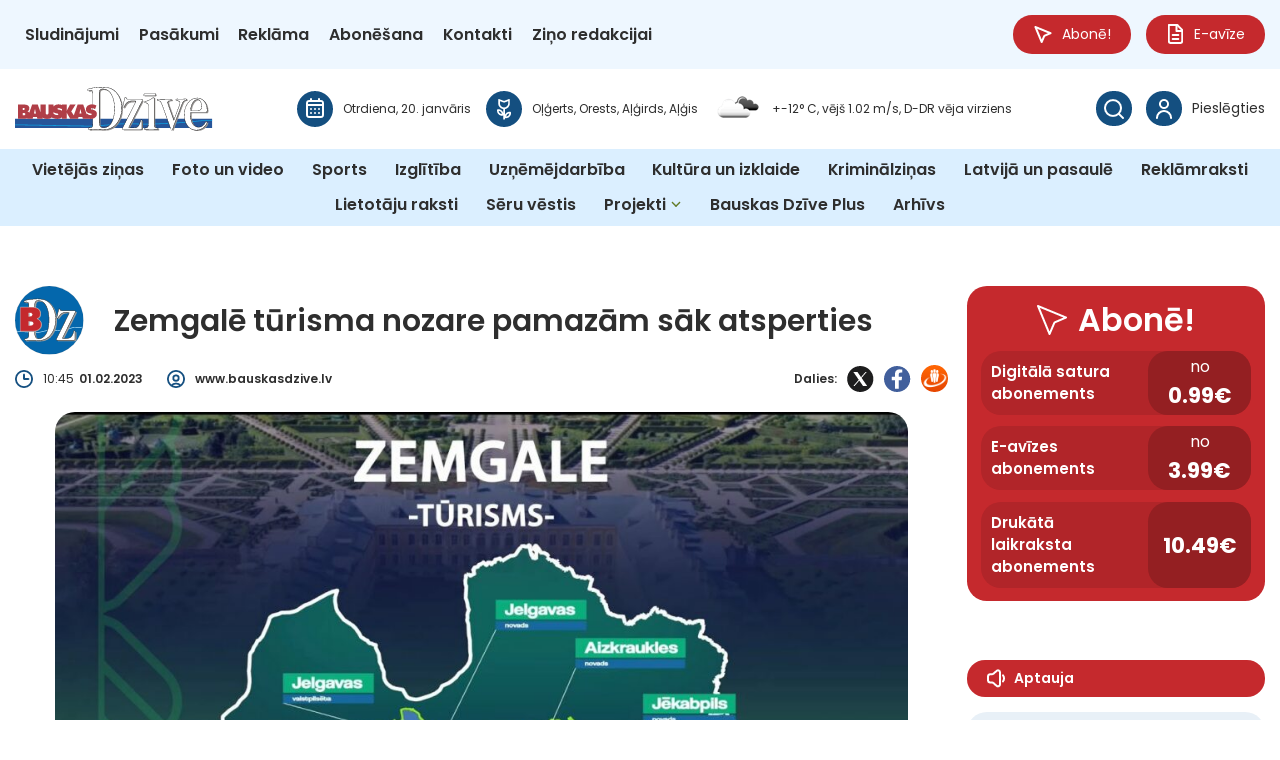

--- FILE ---
content_type: application/javascript
request_url: https://core.dimatter.ai/pubs/bauskasdzive-lv.min.js
body_size: 206787
content:
/*! For license information please see bauskasdzive-lv.min.js.LICENSE.txt */
(()=>{var He={140:()=>{if(window.pbjs&&window.pbjs.libLoaded)try{window.pbjs.getConfig("debug")&&console.warn("Attempted to load a copy of Prebid.js that clashes with the existing 'pbjs' instance. Load aborted.")}catch(He){}else(()=>{var He,at={433:(He,at,ct)=>{function n(He,at,ct,lt,ut){for(at=at.split?at.split("."):at,lt=0;lt<at.length;lt++)He=He?He[at[lt]]:ut;return He===ut?ct:He}ct.d(at,{A:()=>n})},8128:He=>{i.SYNC=1,i.ASYNC=2,i.QUEUE=4;var at="fun-hooks",ct=Object.freeze({ready:0}),lt=new WeakMap;function o(He,at){return Array.prototype.slice.call(He,at)}function i(He){var ut,pt={},mt=[];function u(He,at){return"function"==typeof He?s.call(null,"sync",He,at):"string"==typeof He&&"function"==typeof at?s.apply(null,arguments):"object"==typeof He?l.apply(null,arguments):void 0}function l(He,at,ct){var lt=!0;void 0===at&&(at=Object.getOwnPropertyNames(He).filter(He=>!He.match(/^_/)),lt=!1);var ut={},pt=["constructor"];do{at.forEach(function(at){var lt=at.match(/(?:(sync|async):)?(.+)/),mt=lt[1]||"sync",ft=lt[2];if(!ut[ft]&&"function"==typeof He[ft]&&-1===pt.indexOf(ft)){var bt=He[ft];ut[ft]=He[ft]=s(mt,bt,ct?[ct,ft]:void 0)}}),He=Object.getPrototypeOf(He)}while(lt&&He);return ut}function p(He){var ct=Array.isArray(He)?He:He.split(".");return ct.reduce(function(lt,pt,ft){var bt=lt[pt],gt=!1;return bt||(ft===ct.length-1?(ut||mt.push(function(){gt||console.warn(at+": referenced '"+He+"' but it was never created")}),lt[pt]=y(function(He){lt[pt]=He,gt=!0})):lt[pt]={})},pt)}function y(He){var at=[],ct=[],o=function(){},ut={before:function(He,ct){return f.call(this,at,"before",He,ct)},after:function(He,at){return f.call(this,ct,"after",He,at)},getHooks:function(He){var lt=at.concat(ct);"object"==typeof He&&(lt=lt.filter(function(at){return Object.keys(He).every(function(ct){return at[ct]===He[ct]})}));try{Object.assign(lt,{remove:function(){return lt.forEach(function(He){He.remove()}),this}})}catch(He){console.error("error adding `remove` to array, did you modify Array.prototype?")}return lt},removeAll:function(){return this.getHooks().remove()}},pt={install:function(lt,ut,pt){this.type=lt,o=pt,pt(at,ct),He&&He(ut)}};return lt.set(ut.after,pt),ut;function f(He,lt,ut,pt){var mt={hook:ut,type:lt,priority:pt||10,remove:function(){var lt=He.indexOf(mt);-1!==lt&&(He.splice(lt,1),o(at,ct))}};return He.push(mt),He.sort(function(He,at){return at.priority-He.priority}),o(at,ct),this}}function s(ct,pt,ft){var bt=pt.after&&lt.get(pt.after);if(bt){if(bt.type!==ct)throw at+": recreated hookable with different type";return pt}var gt,ht=ft?p(ft):y(),yt={get:function(He,at){return ht[at]||Reflect.get.apply(Reflect,arguments)}};ut||mt.push(b);var vt=new Proxy(pt,yt);return lt.get(vt.after).install(ct,vt,function(He,at){var lt,ut=[];function a(He){ut.push(He.hook)}He.length||at.length?(He.forEach(a),lt=ut.push(void 0)-1,at.forEach(a),gt=function(He,at,pt){var mt,ft=ut.slice(),bt=0,gt="async"===ct&&"function"==typeof pt[pt.length-1]&&pt.pop();function p(He){"sync"===ct?mt=He:gt&&gt.apply(null,arguments)}function y(He){if(ft[bt]){var lt=o(arguments);return y.bail=p,lt.unshift(y),ft[bt++].apply(at,lt)}"sync"===ct?mt=He:gt&&gt.apply(null,arguments)}return ft[lt]=function(){var lt=o(arguments,1);"async"===ct&&gt&&(delete y.bail,lt.push(y));var ut=He.apply(at,lt);"sync"===ct&&y(ut)},y.apply(null,pt),mt}):gt=void 0,b()}),vt;function b(){!ut&&("sync"!==ct||He.ready&i.SYNC)&&("async"!==ct||He.ready&i.ASYNC)?"sync"!==ct&&He.ready&i.QUEUE?yt.apply=function(){var He=arguments;mt.push(function(){vt.apply(He[1],He[2])})}:yt.apply=function(){throw at+": hooked function not ready"}:yt.apply=gt}}return(He=Object.assign({},ct,He)).ready?u.ready=function(){ut=!0,function(He){for(var at;at=He.shift();)at()}(mt)}:ut=!0,u.get=p,u}He.exports=i},3172:(He,at,ct)=>{function n(He,at,ct){at.split&&(at=at.split("."));for(var lt,ut,pt=0,mt=at.length,ft=He;pt<mt&&"__proto__"!=(ut=""+at[pt++])&&"constructor"!==ut&&"prototype"!==ut;)ft=ft[ut]=pt===mt?ct:typeof(lt=ft[ut])==typeof at?lt:0*at[pt]!=0||~(""+at[pt]).indexOf(".")?{}:[]}ct.d(at,{J:()=>n})},5751:(He,at,ct)=>{function n(He){var at,ct,lt;if(Array.isArray(He)){for(ct=Array(at=He.length);at--;)ct[at]=(lt=He[at])&&"object"==typeof lt?n(lt):lt;return ct}if("[object Object]"===Object.prototype.toString.call(He)){for(at in ct={},He)"__proto__"===at?Object.defineProperty(ct,at,{value:n(He[at]),configurable:!0,enumerable:!0,writable:!0}):ct[at]=(lt=He[at])&&"object"==typeof lt?n(lt):lt;return ct}return He}ct.d(at,{Q:()=>n})}},ct={};function n(He){var lt=ct[He];if(void 0!==lt)return lt.exports;var ut=ct[He]={exports:{}};return at[He](ut,ut.exports,n),ut.exports}n.m=at,He=[],n.O=(at,ct,lt,ut)=>{if(!ct){var pt=1/0;for(gt=0;gt<He.length;gt++){for(var[ct,lt,ut]=He[gt],mt=!0,ft=0;ft<ct.length;ft++)(!1&ut||pt>=ut)&&Object.keys(n.O).every(He=>n.O[He](ct[ft]))?ct.splice(ft--,1):(mt=!1,ut<pt&&(pt=ut));if(mt){He.splice(gt--,1);var bt=lt();void 0!==bt&&(at=bt)}}return at}ut=ut||0;for(var gt=He.length;gt>0&&He[gt-1][2]>ut;gt--)He[gt]=He[gt-1];He[gt]=[ct,lt,ut]},n.n=He=>{var at=He&&He.__esModule?()=>He.default:()=>He;return n.d(at,{a:at}),at},n.d=(He,at)=>{for(var ct in at)n.o(at,ct)&&!n.o(He,ct)&&Object.defineProperty(He,ct,{enumerable:!0,get:at[ct]})},n.o=(He,at)=>Object.prototype.hasOwnProperty.call(He,at),(()=>{var He={9673:0};n.O.j=at=>0===He[at];var t=(at,ct)=>{var lt,ut,[pt,mt,ft]=ct,bt=0;if(pt.some(at=>0!==He[at])){for(lt in mt)n.o(mt,lt)&&(n.m[lt]=mt[lt]);if(ft)var gt=ft(n)}for(at&&at(ct);bt<pt.length;bt++)ut=pt[bt],n.o(He,ut)&&He[ut]&&He[ut][0](),He[ut]=0;return n.O(gt)},at=self.pbjsChunk=self.pbjsChunk||[];at.forEach(t.bind(null,0)),at.push=t.bind(null,at.push.bind(at))})();var lt=n.O(void 0,[802,7769,2139,1085],()=>n(8934));lt=n.O(lt)})(),(self.pbjsChunk=self.pbjsChunk||[]).push([[802],{5789:(He,at,ct)=>{ct.d(at,{A4:()=>c,J7:()=>u,Pg:()=>l});var lt=ct(1580),ut=ct(1069),pt=ct(7873),mt=ct(5569);const ft=(0,pt.m)(),bt="outstream";function c(He){const{url:at,config:ct,id:pt,callback:gt,loaded:ht,adUnitCode:yt,renderNow:vt}=He;this.url=at,this.config=ct,this.handlers={},this.id=pt,this.renderNow=vt,this.adUnitCode=yt,this.loaded=ht,this.cmd=[],this.push=He=>{"function"==typeof He?this.loaded?He.call():this.cmd.push(He):(0,ut.vV)("Commands given to Renderer.push must be wrapped in a function")},this.callback=gt||(()=>{this.loaded=!0,this.process()}),this.render=function(){const He=arguments,n=()=>{this._render?this._render.apply(this,He):(0,ut.JE)("No render function was provided, please use .setRender on the renderer")};!function(He){const at=ft.adUnits.find(at=>at.code===He);if(!at)return!1;const ct=at?.renderer,lt=!!(ct&&ct.url&&ct.render),ut=at?.mediaTypes?.video?.renderer,pt=!!(ut&&ut.url&&ut.render);return!!(lt&&!0!==ct.backupOnly||pt&&!0!==ut.backupOnly)}(yt)?vt?n():(this.cmd.unshift(n),(0,lt.R)(at,mt.tp,bt,this.callback,this.documentContext)):((0,ut.JE)(`External Js not loaded by Renderer since renderer url and callback is already defined on adUnit ${yt}`),n())}.bind(this)}function u(He){return!(!He||!He.url&&!He.renderNow)}function l(He,at,ct){let lt=null;He.config&&He.config.documentResolver&&(lt=He.config.documentResolver(at,document,ct)),lt||(lt=document),He.documentContext=lt,He.render(at,He.documentContext)}c.install=function(He){let{url:at,config:ct,id:lt,callback:ut,loaded:pt,adUnitCode:mt,renderNow:ft}=He;return new c({url:at,config:ct,id:lt,callback:ut,loaded:pt,adUnitCode:mt,renderNow:ft})},c.prototype.getConfig=function(){return this.config},c.prototype.setRender=function(He){this._render=He},c.prototype.setEventHandlers=function(He){this.handlers=He},c.prototype.handleVideoEvent=function(He){let{id:at,eventName:ct}=He;"function"==typeof this.handlers[ct]&&this.handlers[ct](),(0,ut.OG)(`Prebid Renderer event for id ${at} type ${ct}`)},c.prototype.process=function(){for(;this.cmd.length>0;)try{this.cmd.shift().call()}catch(He){(0,ut.vV)(`Error processing Renderer command on ad unit '${this.adUnitCode}':`,He)}}},6811:(He,at,ct)=>{ct.d(at,{DL:()=>ht,Ml:()=>ut,Ue:()=>lt,VJ:()=>vt,hE:()=>yt,hq:()=>gt,mo:()=>bt,pY:()=>It,qX:()=>pt,uc:()=>ft,yl:()=>mt});const lt="accessDevice",ut="syncUser",pt="enrichUfpd",mt="enrichEids",ft="fetchBids",bt="reportAnalytics",gt="transmitEids",ht="transmitUfpd",yt="transmitPreciseGeo",vt="transmitTid",It="loadExternalScript"},3441:(He,at,ct)=>{ct.d(at,{s:()=>ut});var lt=ct(8046);const ut=(0,ct(2604).ZI)(He=>lt.Ay.resolveAlias(He))},5569:(He,at,ct)=>{ct.d(at,{Tn:()=>mt,fW:()=>pt,tW:()=>ut,tp:()=>lt});const lt="prebid",ut="bidder",pt="userId",mt="analytics"},2604:(He,at,ct)=>{ct.d(at,{Dk:()=>mt,Ii:()=>pt,TQ:()=>It,U3:()=>At,XG:()=>ht,ZI:()=>p,Zw:()=>gt,bt:()=>yt,e3:()=>vt,iK:()=>ft,q7:()=>bt});var lt=ct(5569),ut=ct(9214);const pt="component",mt=pt+"Type",ft=pt+"Name",bt="adapterCode",gt="storageType",ht="configName",yt="syncType",vt="syncUrl",It="_config";function p(He){return function(at,ct,ut){const gt={[mt]:at,[ft]:ct,[pt]:`${at}.${ct}`};return at===lt.tW&&(gt[bt]=He(ct)),At(Object.assign(gt,ut))}}const At=(0,ut.A_)("sync",He=>He)},5139:(He,at,ct)=>{ct.d(at,{io:()=>mt,qB:()=>pt});var lt=ct(1069),ut=ct(2604);const[pt,mt]=function(){let He=arguments.length>0&&void 0!==arguments[0]?arguments[0]:(0,lt.h0)("Activity control:");const at={};function n(He){return at[He]=at[He]||[]}function o(at,ct,lt,pt){let mt;try{mt=lt(pt)}catch(lt){He.logError(`Exception in rule ${ct} for '${at}'`,lt),mt={allow:!1,reason:lt}}return mt&&Object.assign({activity:at,name:ct,component:pt[ut.Ii]},mt)}const ct={};function a(at){let{activity:lt,name:ut,allow:pt,reason:mt,component:ft}=at;const bt=`${ut} ${pt?"allowed":"denied"} '${lt}' for '${ft}'${mt?":":""}`,gt=ct.hasOwnProperty(bt);if(gt&&clearTimeout(ct[bt]),ct[bt]=setTimeout(()=>delete ct[bt],1e3),!gt){const at=[bt];mt&&at.push(mt),(pt?He.logInfo:He.logWarn).apply(He,at)}}return[function(He,at,ct){let lt=arguments.length>3&&void 0!==arguments[3]?arguments[3]:10;const ut=n(He),pt=ut.findIndex(He=>{let[at]=He;return lt<at}),mt=[lt,at,ct];return ut.splice(pt<0?ut.length:pt,0,mt),function(){const He=ut.indexOf(mt);He>=0&&ut.splice(He,1)}},function(He,at){let ct,lt;for(const[ut,pt,mt]of n(He)){if(ct!==ut&&lt)break;ct=ut;const ft=o(He,pt,mt,at);if(ft){if(!ft.allow)return a(ft),!1;lt=ft}}return lt&&a(lt),!0}]}()},9075:(He,at,ct)=>{ct.d(at,{$A:()=>jt,BS:()=>P,Hh:()=>x,Pk:()=>N,Uc:()=>R,XO:()=>V,bw:()=>_,n6:()=>Dt,qn:()=>$,vB:()=>W,vW:()=>S,vd:()=>Rt});var lt=ct(1069),ut=ct(5023),pt=ct(8969),mt=ct(3272),ft=ct(5789),bt=ct(1371),gt=ct(8462),ht=ct(6031),yt=ct(9214),vt=ct(2449),It=ct(5555),At=ct(8046),_t=ct(6894),wt=ct(7779),xt=ct(3005);const{AD_RENDER_FAILED:kt,AD_RENDER_SUCCEEDED:St,STALE_RENDER:Ct,BID_WON:Tt,EXPIRED_RENDER:Et}=pt.qY,{EXCEPTION:Ot}=pt.as,jt=(0,yt.A_)("sync",function(He){return(arguments.length>2&&void 0!==arguments[2]?arguments[2]:It.U9.resolve()).then(at=>at??gt.n.findBidByAdId(He)).catch(()=>{})}),Dt=(0,yt.A_)("sync",function(He){((0,xt.$T)(He.eventtrackers)[xt.RO]?.[xt.Ni]||[]).forEach(He=>(0,lt.z$)(He)),ut.Ic(Tt,He),gt.n.addWinningBid(He)});function B(He){let{reason:at,message:ct,bid:pt,id:mt}=He;const ft={reason:at,message:ct};pt&&(ft.bid=pt,ft.adId=pt.adId),mt&&(ft.adId=mt),(0,lt.vV)(`Error rendering ad (id: ${mt}): ${ct}`),ut.Ic(kt,ft)}function O(He){let{doc:at,bid:ct,id:lt}=He;const pt={doc:at};ct&&(pt.bid=ct),lt&&(pt.adId=lt),At.Ay.callAdRenderSucceededBidder(ct.adapterCode||ct.bidder,ct),ut.Ic(St,pt)}function R(He,at){switch(He.event){case pt.qY.AD_RENDER_FAILED:B({bid:at,id:at.adId,reason:He.info.reason,message:He.info.message});break;case pt.qY.AD_RENDER_SUCCEEDED:O({doc:null,bid:at,id:at.adId});break;default:(0,lt.vV)(`Received event request for unsupported event: '${He.event}' (adId: '${at.adId}')`)}}function S(He,at,ct){let{resizeFn:lt,fireTrackers:ut=vt.vO}=ct;"resizeNativeHeight"===He.action?lt(He.width,He.height):ut(He,at)}const Bt={[pt.nl.EVENT]:R};Bt[pt.nl.NATIVE]=S;const Rt=(0,yt.A_)("sync",function(He,at){const{ad:ct,adUrl:ut,cpm:pt,originalCpm:mt,width:ft,height:bt,instl:gt}=He,ht={AUCTION_PRICE:mt||pt,CLICKTHROUGH:at?.clickUrl||""};return{ad:(0,lt.gM)(ct,ht),adUrl:(0,lt.gM)(ut,ht),width:ft,height:bt,instl:gt}}),zt=(0,yt.A_)("sync",function(He){let{renderFn:at,resizeFn:ct,bidResponse:ut,options:mt,doc:ft,isMainDocument:gt=ft===document&&!(0,lt.al)()}=He;const ht=ut.mediaType===bt.G_;if(gt||ht)return void B({reason:pt.as.PREVENT_WRITING_ON_MAIN_DOCUMENT,message:ht?"Cannot render video ad without a renderer":"renderAd was prevented from writing to the main document.",bid:ut,id:ut.adId});const yt=Rt(ut,mt);at(Object.assign({adId:ut.adId},yt));const{width:vt,height:It}=yt;null!=(vt??It)&&ct(vt,It)});function _(He){let{renderFn:at,resizeFn:ct,adId:ft,options:bt,bidResponse:gt,doc:ht}=He;x(gt,()=>{if(null!=gt){if((gt.status!==pt.tl.RENDERED||((0,lt.JE)(`Ad id ${ft} has been rendered before`),ut.Ic(Ct,gt),!mt.$W.getConfig("auctionOptions")?.suppressStaleRender))&&(wt.uW.isBidNotExpired(gt)||((0,lt.JE)(`Ad id ${ft} has been expired`),ut.Ic(Et,gt),!mt.$W.getConfig("auctionOptions")?.suppressExpiredRender)))try{zt({renderFn:at,resizeFn:ct,bidResponse:gt,options:bt,doc:ht})}catch(He){B({reason:pt.as.EXCEPTION,message:He.message,id:ft,bid:gt})}}else B({reason:pt.as.CANNOT_FIND_AD,message:`Cannot find ad '${ft}'`,id:ft})})}function $(He){const at=(0,_t.BO)(He.metrics);at.checkpoint("bidRender"),at.timeBetween("bidWon","bidRender","render.deferred"),at.timeBetween("auctionEnd","bidRender","render.pending"),at.timeBetween("requestBids","bidRender","render.e2e"),He.status=pt.tl.RENDERED}zt.before(function(He,at){const{bidResponse:ct,doc:lt}=at;(0,ft.J7)(ct.renderer)?((0,ft.Pg)(ct.renderer,ct,lt),O({doc:lt,bid:ct,id:ct.adId}),He.bail()):He(at)},100);const Pt=new WeakMap,Ut=new WeakSet;function x(He,at){null!=He?(Pt.set(He,at),He.deferRendering||W(He),N(He)):at()}function N(He){Ut.has(He)||(Ut.add(He),Dt(He))}function W(He){const at=Pt.get(He);at&&(at(),$(He),Pt.delete(He))}function P(He,at,ct){let ut;function s(He,ct){B(Object.assign({id:at,bid:ut},{reason:He,message:ct}))}function a(at,ct){const lt=He.defaultView?.frameElement;lt&&(at&&(lt.width=at,lt.style.width&&(lt.style.width=`${at}px`)),ct&&(lt.height=ct,lt.style.height&&(lt.style.height=`${ct}px`)))}const mt=(ft={resizeFn:a},function(He,at,ct){Bt.hasOwnProperty(He)&&Bt[He](at,ct,ft)});var ft;function l(at){at.ad?(He.write(at.ad),He.close(),O({doc:He,bid:ut,id:ut.adId})):(0,ht.HH)(ut).then(ct=>ct(at,{sendMessage:(He,at)=>mt(He,at,ut),mkFrame:lt.hw},He.defaultView)).then(()=>O({doc:He,bid:ut,id:ut.adId}),He=>{s(He?.reason||pt.as.EXCEPTION,He?.message),He?.stack&&(0,lt.vV)(He)});const ct=document.createComment(`Creative ${ut.creativeId} served by ${ut.bidder} Prebid.js Header Bidding`);(0,lt._s)(ct,He,"html")}try{at&&He?jt(at).then(lt=>{ut=lt,_({renderFn:l,resizeFn:a,adId:at,options:{clickUrl:ct?.clickThrough},bidResponse:lt,doc:He})}):s(pt.as.MISSING_DOC_OR_ADID,"missing "+(at?"doc":"adId"))}catch(He){s(Ot,He.message)}}function V(){if(!window.frames[pt.IY])if(document.body){const He=(0,lt.CA)();He.name=pt.IY,document.body.appendChild(He)}else window.requestAnimationFrame(V)}},8046:(He,at,ct)=>{ct.d(at,{Ay:()=>Ht,pX:()=>Y});var lt=ct(1069),ut=ct(2449),pt=ct(9115),mt=ct(8044),ft=ct(3272),bt=ct(9214);let gt={};function u(He,at,ct){let lt=function(He,at){let ct=gt[He]=gt[He]||{bidders:{}};return at?ct.bidders[at]=ct.bidders[at]||{}:ct}(He,ct);return lt[at]=(lt[at]||0)+1,lt[at]}function l(He){return u(He,"auctionsCounter")}function f(He){return gt?.[He]?.requestsCounter||0}function g(He,at){return gt?.[He]?.bidders?.[at]?.requestsCounter||0}function p(He,at){return gt?.[He]?.bidders?.[at]?.winsCounter||0}function h(He){return gt?.[He]?.auctionsCounter||0}var ht=ct(7934),yt=ct(6916),vt=ct(5023),It=ct(8969),At=ct(6894),_t=ct(8462),wt=ct(5569),xt=ct(5139),kt=ct(6811),St=ct(2604),Ct=ct(433);const Tt=["data","ext.data","yob","gender","keywords","kwarray","id","buyeruid","customdata"].map(He=>`user.${He}`).concat("device.ext.cdep"),Et=["user.eids","user.ext.eids"],Ot=["user.geo.lat","user.geo.lon","device.geo.lat","device.geo.lon"],jt=["device.ip"],Dt=["device.ipv6"];function D(He){return Object.assign({get(){},run(He,at,ct,lt,ut){const pt=ct&&ct[lt];if(function(He){return null!=He&&("object"!=typeof He||Object.keys(He).length>0)}(pt)&&ut()){const He=this.get(pt);void 0===He?delete ct[lt]:ct[lt]=He}}},He)}function _(He){return He.forEach(He=>{He.paths=He.paths.map(He=>{const at=He.split("."),ct=at.pop();return[at.length>0?at.join("."):null,ct]})}),function(at,ct){const lt=[];for(var ut=arguments.length,pt=new Array(ut>2?ut-2:0),mt=2;mt<ut;mt++)pt[mt-2]=arguments[mt];const ft=function(He){for(var at=arguments.length,ct=new Array(at>1?at-1:0),lt=1;lt<at;lt++)ct[lt-1]=arguments[lt];return function(at){return He.hasOwnProperty(at.name)||(He[at.name]=!!at.applies(...ct)),He[at.name]}}(at,...pt);return He.forEach(He=>{if(!1!==at[He.name])for(const[ut,pt]of He.paths){const mt=null==ut?ct:(0,Ct.A)(ct,ut);if(lt.push(He.run(ct,ut,mt,pt,ft.bind(null,He))),!1===at[He.name])return}}),lt.filter(He=>null!=He)}}function $(He){let at=arguments.length>1&&void 0!==arguments[1]?arguments[1]:xt.io;return function(ct){return!at(He,ct)}}const Bt=function(){let He=arguments.length>0&&void 0!==arguments[0]?arguments[0]:xt.io;const at=_(function(){let He=arguments.length>0&&void 0!==arguments[0]?arguments[0]:xt.io;return[{name:kt.DL,paths:Tt,applies:$(kt.DL,He)},{name:kt.hq,paths:Et,applies:$(kt.hq,He)},{name:kt.hE,paths:Ot,applies:$(kt.hE,He),get:He=>Math.round(100*(He+Number.EPSILON))/100},{name:kt.hE,paths:jt,applies:$(kt.hE,He),get:He=>function(He){if(!He)return null;let at=He.split(".").map(Number);if(4!=at.length)return null;let ct=[];for(let He=0;He<4;He++){let at=Math.max(0,Math.min(8,24-8*He));ct.push(255<<8-at&255)}return at.map((He,at)=>He&ct[at]).join(".")}(He)},{name:kt.hE,paths:Dt,applies:$(kt.hE,He),get:He=>function(He){if(!He)return null;let at=He.split(":").map(He=>parseInt(He,16));for(at=at.map(He=>isNaN(He)?0:He);at.length<8;)at.push(0);if(8!=at.length)return null;let ct=[];for(let He=0;He<8;He++){let at=Math.max(0,Math.min(16,64-16*He));ct.push(65535<<16-at&65535)}return at.map((He,at)=>He&ct[at]).map(He=>He.toString(16)).join(":")}(He)},{name:kt.VJ,paths:["source.tid"],applies:$(kt.VJ,He)}].map(D)}(He)),ct=_(function(){let He=arguments.length>0&&void 0!==arguments[0]?arguments[0]:xt.io;return[{name:kt.hq,paths:["userId","userIdAsEids"],applies:$(kt.hq,He)},{name:kt.VJ,paths:["ortb2Imp.ext.tid"],applies:$(kt.VJ,He)}].map(D)}(He));return function(He){const lt={};return{ortb2:ct=>(at(lt,ct,He),ct),bidRequest:at=>(ct(lt,at,He),at)}}}();(0,xt.qB)(kt.VJ,"enableTIDs config",()=>{if(!ft.$W.getConfig("enableTIDs"))return{allow:!1,reason:"TIDs are disabled"}});var Rt=ct(3005);const zt="pbsBidAdapter",Pt={CLIENT:"client",SERVER:"server"},Ut={isAllowed:xt.io,redact:Bt};let qt={},Nt=qt.bidderRegistry={},Mt=qt.aliasRegistry={},$t=[];ft.$W.getConfig("s2sConfig",He=>{He&&He.s2sConfig&&($t=(0,lt.cy)(He.s2sConfig)?He.s2sConfig:[He.s2sConfig])});var Lt={};const Ft=(0,St.ZI)(He=>qt.resolveAlias(He));function z(He){return He.configName??He.name}const Vt=(0,bt.A_)("sync",function(He){let{bidderCode:at,auctionId:ct,bidderRequestId:ut,adUnits:pt,src:mt,metrics:ft}=He;return pt.reduce((He,pt)=>{const bt=pt.bids.filter(He=>He.bidder===at);return null==at&&0===bt.length&&null!=pt.s2sBid&&bt.push({bidder:null}),He.push(bt.reduce((He,bt)=>{const gt=null==(bt=Object.assign({},bt,{ortb2Imp:(0,lt.D9)({},pt.ortb2Imp,bt.ortb2Imp)},(0,lt.SH)(pt,["nativeParams","nativeOrtbRequest","mediaType","renderer"]))).mediaTypes?pt.mediaTypes:bt.mediaTypes;return(0,lt.wD)(gt)?bt=Object.assign({},bt,{mediaTypes:gt}):(0,lt.vV)(`mediaTypes is not correctly configured for adunit ${pt.code}`),"client"===mt&&function(He,at){u(He,"requestsCounter",at)}(pt.code,at),He.push(Object.assign({},bt,{adUnitCode:pt.code,transactionId:pt.transactionId,adUnitId:pt.adUnitId,sizes:gt?.banner?.sizes||gt?.video?.playerSize||[],bidId:bt.bid_id||(0,lt.s0)(),bidderRequestId:ut,auctionId:ct,src:mt,metrics:ft,auctionsCount:h(pt.code),bidRequestsCount:f(pt.code),bidderRequestsCount:g(pt.code,bt.bidder),bidderWinsCount:p(pt.code,bt.bidder),deferBilling:!!pt.deferBilling})),He},[])),He},[]).reduce(lt.Bq,[]).filter(He=>""!==He)},"getBids"),Gt=(0,bt.A_)("sync",function(He,at){let{getS2SBidders:ct=Y}=arguments.length>2&&void 0!==arguments[2]?arguments[2]:{};if(null==at)return He;{const lt=ct(at);return He.filter(He=>{if(!lt.has(He.bidder))return!1;if(null==He.s2sConfigName)return!0;const ct=z(at);return(Array.isArray(He.s2sConfigName)?He.s2sConfigName:[He.s2sConfigName]).includes(ct)})}},"filterBidsForAdUnit"),Jt=(0,bt.A_)("sync",(He,at)=>He,"setupAdUnitMediaTypes");function Y(He){(0,lt.cy)(He)||(He=[He]);const at=new Set([null]);return He.filter(He=>He&&He.enabled).flatMap(He=>He.bidders).forEach(He=>at.add(He)),at}const Wt=(0,bt.A_)("sync",function(He,at){let{getS2SBidders:ct=Y}=arguments.length>2&&void 0!==arguments[2]?arguments[2]:{};const ut=ct(at);return(0,lt.ZA)(He).reduce((He,at)=>(He[ut.has(at)?Pt.SERVER:Pt.CLIENT].push(at),He),{[Pt.CLIENT]:[],[Pt.SERVER]:[]})},"partitionBidders");function Z(He,at){const ct=Nt[He],lt=ct?.getSpec&&ct.getSpec();if(lt&&lt[at]&&"function"==typeof lt[at])return[lt,lt[at]]}function ee(He,at,ct,ut){try{(0,lt.fH)(`Invoking ${He}.${at}`);for(var pt=arguments.length,mt=new Array(pt>4?pt-4:0),bt=4;bt<pt;bt++)mt[bt-4]=arguments[bt];ft.$W.runWithBidder(He,ut.bind(ct,...mt))}catch(ct){(0,lt.JE)(`Error calling ${at} of ${He}`)}}function te(He,at,ct){if(ct?.source!==It.RW.SRC){const lt=Z(He,at);null!=lt&&ee(He,at,...lt,ct)}}qt.makeBidRequests=(0,bt.A_)("sync",function(He,at,ct,pt,mt){let bt=arguments.length>5&&void 0!==arguments[5]?arguments[5]:{},gt=arguments.length>6?arguments[6]:void 0;gt=(0,At.BO)(gt),vt.Ic(It.qY.BEFORE_REQUEST_BIDS,He),(0,ut.nk)(He),He.map(He=>He.code).filter(lt.hj).forEach(l),He.forEach(He=>{(0,lt.Qd)(He.mediaTypes)||(He.mediaTypes={}),He.bids=He.bids.filter(He=>!He.bidder||Ut.isAllowed(kt.uc,Ft(wt.tW,He.bidder))),u(He.code,"requestsCounter")}),He=Jt(He,mt);let{[Pt.CLIENT]:_t,[Pt.SERVER]:xt}=Wt(He,$t);ft.$W.getConfig("bidderSequence")===ft.Ov&&(_t=(0,lt.k4)(_t));const Ct=(0,ht.EN)();let Tt=[];const Et=bt.global||{},Ot=bt.bidder||{};function B(He,at){const ut=Ut.redact(null!=at?at:Ft(wt.tW,He.bidderCode)),pt=(0,lt.D9)({source:{tid:ct}},Et,Ot[He.bidderCode]);!function(He){const at=He.user?.eids;Array.isArray(at)&&at.length&&(He.user.ext=He.user.ext||{},He.user.ext.eids=[...He.user.ext.eids||[],...at],delete He.user.eids)}(pt);const mt=Object.freeze(ut.ortb2(pt));return He.ortb2=mt,He.bids=He.bids.map(He=>(He.ortb2=mt,ut.bidRequest(He))),He}$t.forEach(ut=>{const pt=function(He){return Ft(wt.tp,zt,{[St.XG]:z(He)})}(ut);if(ut&&ut.enabled&&Ut.isAllowed(kt.uc,pt)){let{adUnits:mt,hasModuleBids:ft}=function(He,at){let ct=(0,lt.Go)(He),ut=!1;return ct.forEach(He=>{const ct=He.bids.filter(He=>He.module===zt&&He.params?.configName===z(at));1===ct.length?(He.s2sBid=ct[0],ut=!0,He.ortb2Imp=(0,lt.D9)({},He.s2sBid.ortb2Imp,He.ortb2Imp)):ct.length>1&&(0,lt.JE)('Multiple "module" bids for the same s2s configuration; all will be ignored',ct),He.bids=Gt(He.bids,at).map(He=>(He.bid_id=(0,lt.s0)(),He))}),ct=ct.filter(He=>!(at.filterBidderlessCalls&&1===He.bids.length&&null==He.bids[0].bidder||0===He.bids.length&&null==He.s2sBid)),{adUnits:ct,hasModuleBids:ut}}(He,ut),bt=(0,lt.lk)();(0===xt.length&&ft?[null]:xt).forEach(He=>{const ft=(0,lt.s0)(),ht=gt.fork(),yt=B({bidderCode:He,auctionId:ct,bidderRequestId:ft,uniquePbsTid:bt,bids:Vt({bidderCode:He,auctionId:ct,bidderRequestId:ft,adUnits:(0,lt.Go)(mt),src:It.RW.SRC,metrics:ht}),auctionStart:at,timeout:ut.timeout,src:It.RW.SRC,refererInfo:Ct,metrics:ht},pt);0!==yt.bids.length&&Tt.push(yt)}),mt.forEach(He=>{let at=He.bids.filter(He=>Tt.find(at=>at.bids.find(at=>at.bidId===He.bid_id)));He.bids=at}),Tt.forEach(He=>{void 0===He.adUnitsS2SCopy&&(He.adUnitsS2SCopy=mt.filter(He=>He.bids.length>0||null!=He.s2sBid))})}});let jt=function(He){let at=(0,lt.Go)(He);return at.forEach(He=>{He.bids=Gt(He.bids,null)}),at=at.filter(He=>0!==He.bids.length),at}(He);return _t.forEach(He=>{const ut=(0,lt.s0)(),ft=gt.fork(),bt=B({bidderCode:He,auctionId:ct,bidderRequestId:ut,bids:Vt({bidderCode:He,auctionId:ct,bidderRequestId:ut,adUnits:(0,lt.Go)(jt),labels:mt,src:"client",metrics:ft}),auctionStart:at,timeout:pt,refererInfo:Ct,metrics:ft}),ht=Nt[He];ht||(0,lt.vV)(`Trying to make a request for bidder that does not exist: ${He}`),ht&&bt.bids&&0!==bt.bids.length&&Tt.push(bt)}),Tt.forEach(He=>{yt.mW.getConsentData()&&(He.gdprConsent=yt.mW.getConsentData()),yt.t6.getConsentData()&&(He.uspConsent=yt.t6.getConsentData()),yt.ad.getConsentData()&&(He.gppConsent=yt.ad.getConsentData())}),Tt},"makeBidRequests"),qt.callBids=function(He,at,ct,ut,pt,bt,gt){let ht=arguments.length>7&&void 0!==arguments[7]?arguments[7]:{};if(!at.length)return void(0,lt.JE)("callBids executed with no bidRequests.  Were they filtered by labels or sizing?");let[yt,At]=at.reduce((He,at)=>(He[Number(void 0!==at.src&&at.src===It.RW.SRC)].push(at),He),[[],[]]);var _t=[];At.forEach(He=>{for(var at=-1,ct=0;ct<_t.length;++ct)if(He.uniquePbsTid===_t[ct].uniquePbsTid){at=ct;break}at<=-1&&_t.push(He)});let wt=0;$t.forEach(He=>{if(He&&_t[wt]&&Y(He).has(_t[wt].bidderCode)){const at=(0,mt.g4)(bt,pt?{request:pt.request.bind(null,"s2s"),done:pt.done}:void 0);let ft=He.bidders;const yt=Nt[He.adapter];let xt=_t[wt].uniquePbsTid,kt=_t[wt].adUnitsS2SCopy,St=At.filter(He=>He.uniquePbsTid===xt);if(yt){let pt={ad_units:kt,s2sConfig:He,ortb2Fragments:ht,requestBidsTimeout:bt};if(pt.ad_units.length){let He=St.map(He=>(He.start=(0,lt.vE)(),function(at){at||gt(He.bidderRequestId),ut.apply(He,arguments)}));const mt=(0,lt.ZA)(pt.ad_units).filter(He=>ft.includes(He));(0,lt.OG)(`CALLING S2S HEADER BIDDERS ==== ${mt.length>0?mt.join(", "):'No bidder specified, using "ortb2Imp" definition(s) only'}`),St.forEach(He=>{vt.Ic(It.qY.BID_REQUESTED,{...He,tid:He.auctionId})}),yt.callBids(pt,At,ct,at=>He.forEach(He=>He(at)),at)}}else(0,lt.vV)("missing "+He.adapter);wt++}}),yt.forEach(He=>{He.start=(0,lt.vE)();const at=Nt[He.bidderCode];ft.$W.runWithBidder(He.bidderCode,()=>{(0,lt.OG)("CALLING BIDDER"),vt.Ic(It.qY.BID_REQUESTED,He)});let ht=(0,mt.g4)(bt,pt?{request:pt.request.bind(null,He.bidderCode),done:pt.done}:void 0);const yt=ut.bind(He);try{ft.$W.runWithBidder(He.bidderCode,at.callBids.bind(at,He,ct,yt,ht,()=>gt(He.bidderRequestId),ft.$W.callbackWithBidder(He.bidderCode)))}catch(at){(0,lt.vV)(`${He.bidderCode} Bid Adapter emitted an uncaught error when parsing their bidRequest`,{e:at,bidRequest:He}),yt()}})},qt.videoAdapters=[],qt.registerBidAdapter=function(He,at){let{supportedMediaTypes:ct=[]}=arguments.length>2&&void 0!==arguments[2]?arguments[2]:{};He&&at?"function"==typeof He.callBids?(Nt[at]=He,yt.o2.register(wt.tW,at,He.getSpec?.().gvlid),ct.includes("video")&&qt.videoAdapters.push(at),ct.includes("native")&&ut.mT.push(at)):(0,lt.vV)("Bidder adaptor error for bidder code: "+at+"bidder must implement a callBids() function"):(0,lt.vV)("bidAdapter or bidderCode not specified")},qt.aliasBidAdapter=function(He,at,ct){if(void 0===Nt[at]){let mt=Nt[He];if(void 0===mt){const ct=[];$t.forEach(lt=>{if(lt.bidders&&lt.bidders.length){const ut=lt&&lt.bidders;lt&&ut.includes(at)?Mt[at]=He:ct.push(He)}}),ct.forEach(He=>{(0,lt.vV)('bidderCode "'+He+'" is not an existing bidder.',"adapterManager.aliasBidAdapter")})}else try{let ft,bt=function(He){let at=[];return qt.videoAdapters.includes(He)&&at.push("video"),ut.mT.includes(He)&&at.push("native"),at}(He);if(mt.constructor.prototype!=Object.prototype)ft=new mt.constructor,ft.setBidderCode(at);else{const{useBaseGvlid:ut=!1}=ct||{};let bt=mt.getSpec();const gt=ut?bt.gvlid:ct?.gvlid;null==gt&&null!=bt.gvlid&&(0,lt.JE)(`Alias '${at}' will NOT re-use the GVL ID of the original adapter ('${bt.code}', gvlid: ${bt.gvlid}). Functionality that requires TCF consent may not work as expected.`);let ht=ct&&ct.skipPbsAliasing;ft=(0,pt.xb)(Object.assign({},bt,{code:at,gvlid:gt,skipPbsAliasing:ht})),Mt[at]=He}qt.registerBidAdapter(ft,at,{supportedMediaTypes:bt})}catch(at){(0,lt.vV)(He+" bidder does not currently support aliasing.","adapterManager.aliasBidAdapter")}}else(0,lt.OG)('alias name "'+at+'" has been already specified.')},qt.resolveAlias=function(He){let at,ct=He;for(;Mt[ct]&&(!at||!at.has(ct));)ct=Mt[ct],(at=at||new Set).add(ct);return ct},qt.registerAnalyticsAdapter=function(He){let{adapter:at,code:ct,gvlid:ut}=He;at&&ct?"function"==typeof at.enableAnalytics?(at.code=ct,Lt[ct]={adapter:at,gvlid:ut},yt.o2.register(wt.Tn,ct,ut)):(0,lt.vV)(`Prebid Error: Analytics adaptor error for analytics "${ct}"\n        analytics adapter must implement an enableAnalytics() function`):(0,lt.vV)("Prebid Error: analyticsAdapter or analyticsCode not specified")},qt.enableAnalytics=function(He){(0,lt.cy)(He)||(He=[He]),He.forEach(He=>{const at=Lt[He.provider];at&&at.adapter?Ut.isAllowed(kt.mo,Ft(wt.Tn,He.provider,{[St.TQ]:He}))&&at.adapter.enableAnalytics(He):(0,lt.vV)(`Prebid Error: no analytics adapter found in registry for '${He.provider}'.`)})},qt.getBidAdapter=function(He){return Nt[He]},qt.getAnalyticsAdapter=function(He){return Lt[He]},qt.callTimedOutBidders=function(He,at,ct){at=at.map(at=>(at.params=(0,lt.SB)(He,at.adUnitCode,at.bidder),at.timeout=ct,at)),at=(0,lt.$z)(at,"bidder"),Object.keys(at).forEach(He=>{te(He,"onTimeout",at[He])})},qt.callBidWonBidder=function(He,at,ct){at.params=(0,lt.SB)(ct,at.adUnitCode,at.bidder),u(at.adUnitCode,"winsCounter",at.bidder),te(He,"onBidWon",at)},qt.triggerBilling=(()=>{const He=new WeakSet;return at=>{He.has(at)||(He.add(at),((0,Rt.$T)(at.eventtrackers)[Rt.OA]?.[Rt.Ni]||[]).forEach(He=>lt.mM.triggerPixel(He)),te(at.bidder,"onBidBillable",at))}})(),qt.callSetTargetingBidder=function(He,at){te(He,"onSetTargeting",at)},qt.callBidViewableBidder=function(He,at){te(He,"onBidViewable",at)},qt.callBidderError=function(He,at,ct){te(He,"onBidderError",{error:at,bidderRequest:ct})},qt.callAdRenderSucceededBidder=function(He,at){te(He,"onAdRenderSucceeded",at)},qt.callDataDeletionRequest=(0,bt.A_)("sync",function(){for(var He=arguments.length,at=new Array(He),ct=0;ct<He;ct++)at[ct]=arguments[ct];const ut="onDataDeletionRequest";Object.keys(Nt).filter(He=>!Mt.hasOwnProperty(He)).forEach(He=>{const ct=Z(He,ut);if(null!=ct){const lt=_t.n.getBidsRequested().filter(at=>function(He){const at=new Set;for(;Mt.hasOwnProperty(He)&&!at.has(He);)at.add(He),He=Mt[He];return He}(at.bidderCode)===He);ee(He,ut,...ct,lt,...at)}}),Object.entries(Lt).forEach(He=>{let[ct,pt]=He;const mt=pt?.adapter?.[ut];if("function"==typeof mt)try{mt.apply(pt.adapter,at)}catch(He){(0,lt.vV)(`error calling ${ut} of ${ct}`,He)}})});const Ht=qt},9115:(He,at,ct)=>{function i(He){var at=He;return{callBids:function(){},setBidderCode:function(He){at=He},getBidderCode:function(){return at}}}ct.d(at,{xb:()=>C,a$:()=>T});var lt=ct(8046),ut=ct(3272),pt=ct(3597),mt=ct(8230),ft=ct(2449),bt=ct(3895),gt=ct(8969),ht=ct(5023),yt=ct(1069),vt=ct(9214),It=ct(8462),At=ct(2693),_t=ct(6894),wt=ct(5139),xt=ct(3441),kt=ct(5569),St=ct(6811);const Ct=["cpm","ttl","creativeId","netRevenue","currency"],Tt=["auctionId","transactionId"];function T(He){const at=Array.isArray(He.supportedMediaTypes)?{supportedMediaTypes:He.supportedMediaTypes}:void 0;function n(He){const ct=C(He);lt.Ay.registerBidAdapter(ct,He.code,at)}n(He),Array.isArray(He.aliases)&&He.aliases.forEach(at=>{let ct,ut,pt=at;(0,yt.Qd)(at)&&(pt=at.code,ct=at.gvlid,ut=at.skipPbsAliasing),lt.Ay.aliasRegistry[pt]=He.code,n(Object.assign({},He,{code:pt,gvlid:ct,skipPbsAliasing:ut}))})}const Et=(0,yt.Bj)(He=>{let{bidderCode:at}=He;if((0,wt.io)(St.VJ,(0,xt.s)(kt.tW,at)))return{bidRequest:He=>He,bidderRequest:He=>He};function n(He,at,ct){return Tt.includes(at)?null:Reflect.get(He,at,ct)}function i(He,at){const ct=new Proxy(He,at);return Object.entries(He).filter(He=>{let[at,ct]=He;return"function"==typeof ct}).forEach(at=>{let[lt,ut]=at;return ct[lt]=ut.bind(He)}),ct}const ct=(0,yt.Bj)(He=>i(He,{get:n}),He=>He.bidId);return{bidRequest:ct,bidderRequest:He=>i(He,{get:(at,lt,ut)=>"bids"===lt?He.bids.map(ct):n(at,lt,ut)})}});function C(He){return Object.assign(new i(He.code),{getSpec:function(){return Object.freeze(Object.assign({},He))},registerSyncs:t,callBids:function(at,ct,mt,vt,wt,xt){if(!Array.isArray(at.bids))return;const kt=Et(at),St={},Ot=[];function B(){mt(),ut.$W.runWithBidder(He.code,()=>{ht.Ic(gt.qY.BIDDER_DONE,at),t(Ot,at.gdprConsent,at.uspConsent,at.gppConsent)})}const Dt=k(at).measureTime("validate",()=>at.bids.filter(at=>function(at){return!!He.isBidRequestValid(at)||((0,yt.JE)(`Invalid bid sent to bidder ${He.code}: ${JSON.stringify(at)}`),!1)}(kt.bidRequest(at))));if(0===Dt.length)return void B();const Rt={};Dt.forEach(He=>{Rt[He.bidId]=He,He.adUnitCode||(He.adUnitCode=He.placementCode)}),jt(He,Dt,at,vt,xt,{onRequest:He=>ht.Ic(gt.qY.BEFORE_BIDDER_HTTP,at,He),onResponse:at=>{wt(He.code),Ot.push(at)},onPaapi:He=>{const at=Rt[He.bidId];at?Bt(at,He):(0,yt.JE)("Received fledge auction configuration for an unknown bidId",He)},onError:(ct,ut)=>{ut.timedOut||wt(He.code),lt.Ay.callBidderError(He.code,ut,at),ht.Ic(gt.qY.BIDDER_ERROR,{error:ut,bidderRequest:at}),(0,yt.vV)(`Server call for ${He.code} failed: ${ct} ${ut.status}. Continuing without bids.`,{bidRequests:Dt})},onBid:at=>{const lt=Rt[at.requestId];if(lt){if(at.adapterCode=lt.bidder,function(He,at){let ct=At.u.get(at,"allowAlternateBidderCodes")||!1,lt=At.u.get(at,"allowedAlternateBidderCodes");return!!(He&&at&&at!==He&&(lt=(0,yt.cy)(lt)?lt.map(He=>He.trim().toLowerCase()).filter(He=>!!He).filter(yt.hj):lt,!ct||(0,yt.cy)(lt)&&"*"!==lt[0]&&!lt.includes(He)))}(at.bidderCode,lt.bidder))return(0,yt.JE)(`${at.bidderCode} is not a registered partner or known bidder of ${lt.bidder}, hence continuing without bid. If you wish to support this bidder, please mark allowAlternateBidderCodes as true in bidderSettings.`),void ct.reject(lt.adUnitCode,at,gt.Tf.BIDDER_DISALLOWED);at.originalCpm=at.cpm,at.originalCurrency=at.currency,at.meta=at.meta||Object.assign({},at[lt.bidder]),at.deferBilling=lt.deferBilling,at.deferRendering=at.deferBilling&&(at.deferRendering??"function"!=typeof He.onBidBillable);const ut=Object.assign((0,pt.O)(gt.XQ.GOOD,lt),at,(0,yt.Up)(lt,Tt));!function(He,at){const lt=(0,_t.BO)(at.metrics);lt.checkpoint("addBidResponse"),St[He]=!0,lt.measureTime("addBidResponse.validate",()=>function(He,at){let{index:ct=It.n.index}=arguments.length>2&&void 0!==arguments[2]?arguments[2]:{};function r(He){return`Invalid bid from ${at.bidderCode}. Ignoring bid: ${He}`}return He?at?function(){let He=Object.keys(at);return Ct.every(ct=>He.includes(ct)&&![void 0,null].includes(at[ct]))}()?"native"!==at.mediaType||(0,ft.Bm)(at,{index:ct})?"video"!==at.mediaType||(0,bt.vk)(at,{index:ct})?!("banner"===at.mediaType&&!function(He,at){let{index:ct=It.n.index}=arguments.length>2&&void 0!==arguments[2]?arguments[2]:{};if((at.width||0===parseInt(at.width,10))&&(at.height||0===parseInt(at.height,10)))return at.width=parseInt(at.width,10),at.height=parseInt(at.height,10),!0;if(null!=at.wratio&&null!=at.hratio)return at.wratio=parseInt(at.wratio,10),at.hratio=parseInt(at.hratio,10),!0;const lt=ct.getBidRequest(at),ut=ct.getMediaTypes(at),pt=lt&&lt.sizes||ut&&ut.banner&&ut.banner.sizes,mt=(0,yt.kK)(pt);if(1===mt.length){const[He,ct]=mt[0].split("x");return at.width=parseInt(He,10),at.height=parseInt(ct,10),!0}return!1}(He,at,{index:ct})&&((0,yt.vV)(r("Banner bids require a width and height")),1)):((0,yt.vV)(r("Video bid does not have required vastUrl or renderer property")),!1):((0,yt.vV)(r("Native bid missing some required properties.")),!1):((0,yt.vV)(r(`Bidder ${at.bidderCode} is missing required params. Check http://prebid.org/dev-docs/bidder-adapter-1.html for list of params.`)),!1):((0,yt.JE)(`Some adapter tried to add an undefined bid for ${He}.`),!1):((0,yt.JE)("No adUnitCode was supplied to addBidResponse."),!1)}(He,at))?ct(He,at):ct.reject(He,at,gt.Tf.INVALID)}(lt.adUnitCode,ut)}else(0,yt.JE)(`Bidder ${He.code} made bid for unknown request ID: ${at.requestId}. Ignoring.`),ct.reject(null,at,gt.Tf.INVALID_REQUEST_ID)},onCompletion:B})}});function t(at,ct,lt,ut){Dt(He,at,ct,lt,ut)}}const Ot=["bids","paapi"],jt=(0,vt.A_)("async",function(He,at,ct,lt,ut,pt){let{onRequest:mt,onResponse:ft,onPaapi:bt,onError:ht,onBid:vt,onCompletion:It}=pt;const _t=k(ct);It=_t.startTiming("total").stopBefore(It);const Ct=Et(ct);let Tt=_t.measureTime("buildRequests",()=>He.buildRequests(at.map(Ct.bidRequest),Ct.bidderRequest(ct)));if(!Tt||0===Tt.length)return void It();Array.isArray(Tt)||(Tt=[Tt]);const jt=(0,yt.U6)(It,Tt.length);Tt.forEach(at=>{const ct=_t.fork();function o(He){null!=He&&(He.metrics=ct.fork().renameWith()),vt(He)}const pt=ut(function(lt,ut){Ct();try{lt=JSON.parse(lt)}catch(He){}lt={body:lt,headers:{get:ut.getResponseHeader.bind(ut)}},ft(lt);try{lt=ct.measureTime("interpretResponse",()=>He.interpretResponse(lt,at))}catch(at){return(0,yt.vV)(`Bidder ${He.code} failed to interpret the server's response. Continuing without bids`,null,at),void jt()}let pt,mt;lt&&!Object.keys(lt).some(He=>!Ot.includes(He))?(pt=lt.bids,mt=lt.paapi):pt=lt,(0,yt.cy)(mt)&&mt.forEach(bt),pt&&((0,yt.cy)(pt)?pt.forEach(o):o(pt)),jt()}),It=ut(function(He,at){Ct(),ht(He,at),jt()});mt(at);const Ct=ct.startTiming("net"),Tt="TRUE"===(0,yt.Ez)(gt.M).toUpperCase()||(0,yt.dp)();function I(ct){const lt=at.options;return Object.assign(ct,lt,{browsingTopics:!(lt?.hasOwnProperty("browsingTopics")&&!lt.browsingTopics)&&(At.u.get(He.code,"topicsHeader")??!0)&&(0,wt.io)(St.DL,(0,xt.s)(kt.tW,He.code)),suppressTopicsEnrollmentWarning:lt?.hasOwnProperty("suppressTopicsEnrollmentWarning")?lt.suppressTopicsEnrollmentWarning:!Tt})}switch(at.method){case"GET":lt(`${at.url}${function(He){return He?`?${"object"==typeof He?(0,yt.bL)(He):He}`:""}(at.data)}`,{success:pt,error:It},void 0,I({method:"GET",withCredentials:!0}));break;case"POST":const ct=at.options?.endpointCompression,r=He=>{let{url:at,payload:ct}=He;lt(at,{success:pt,error:It},ct,I({method:"POST",contentType:"text/plain",withCredentials:!0}))};ct&&Tt&&(0,yt.JE)(`Skipping GZIP compression for ${He.code} as debug mode is enabled`),ct&&!Tt&&(0,yt.nT)()?(0,yt.ZK)(at.data).then(He=>{const ct=new URL(at.url,window.location.origin);ct.searchParams.has("gzip")||ct.searchParams.set("gzip","1"),r({url:ct.href,payload:He})}):r({url:at.url,payload:"string"==typeof at.data?at.data:JSON.stringify(at.data)});break;default:(0,yt.JE)(`Skipping invalid request from ${He.code}. Request type ${at.type} must be GET or POST`),jt()}})},"processBidderRequests"),Dt=(0,vt.A_)("async",function(He,at,ct,pt,ft){const bt=ut.$W.getConfig("userSync.aliasSyncEnabled");if(He.getUserSyncs&&(bt||!lt.Ay.aliasRegistry[He.code])){let lt=He.getUserSyncs({iframeEnabled:mt.zt.canBidderRegisterSync("iframe",He.code),pixelEnabled:mt.zt.canBidderRegisterSync("image",He.code)},at,ct,pt,ft);lt&&(Array.isArray(lt)||(lt=[lt]),lt.forEach(at=>{mt.zt.registerSync(at.type,He.code,at.url)}),mt.zt.bidderDone(He.code))}},"registerSyncs"),Bt=(0,vt.A_)("sync",(He,at)=>{},"addPaapiConfig");function k(He){return(0,_t.BO)(He.metrics).renameWith(at=>[`adapter.client.${at}`,`adapters.client.${He.bidderCode}.${at}`])}},1580:(He,at,ct)=>{ct.d(at,{R:()=>c});var lt=ct(6811),ut=ct(3441),pt=ct(5139),mt=ct(1069);const ft=new WeakMap,bt=["debugging","outstream","aaxBlockmeter","adagio","adloox","akamaidap","arcspan","airgrid","browsi","brandmetrics","clean.io","humansecurity","confiant","contxtful","hadron","mediafilter","medianet","azerionedge","a1Media","geoedge","qortex","dynamicAdBoost","51Degrees","symitridap","wurfl","nodalsAi","anonymised","optable","justtag","tncId","ftrackId","id5"];function c(He,at,ct,gt,ht,yt){if(!(0,pt.io)(lt.pY,(0,ut.s)(at,ct)))return;if(!ct||!He)return void(0,mt.vV)("cannot load external script without url and moduleCode");if(!bt.includes(ct))return void(0,mt.vV)(`${ct} not whitelisted for loading external JavaScript`);ht||(ht=document);const vt=h(ht,He);if(vt)return gt&&"function"==typeof gt&&(vt.loaded?gt():vt.callbacks.push(gt)),vt.tag;const It=ft.get(ht)||{},At={loaded:!1,tag:null,callbacks:[]};return It[He]=At,ft.set(ht,It),gt&&"function"==typeof gt&&At.callbacks.push(gt),(0,mt.JE)(`module ${ct} is loading external JavaScript`),function(at,ct,lt,ut){lt||(lt=document);var pt=lt.createElement("script");pt.type="text/javascript",pt.async=!0;const ft=h(lt,He);return ft&&(ft.tag=pt),pt.readyState?pt.onreadystatechange=function(){"loaded"!==pt.readyState&&"complete"!==pt.readyState||(pt.onreadystatechange=null,ct())}:pt.onload=function(){ct()},pt.src=at,ut&&(0,mt.Bg)(pt,ut),(0,mt._s)(pt,lt),pt}(He,function(){At.loaded=!0;try{for(let He=0;He<At.callbacks.length;He++)At.callbacks[He]()}catch(He){(0,mt.vV)("Error executing callback","adloader.js:loadExternalScript",He)}},ht,yt);function h(He,at){const ct=ft.get(He);return ct&&ct[at]?ct[at]:null}}},1692:(He,at,ct)=>{ct.d(at,{Q:()=>lt});const lt=(0,ct(9214).A_)("sync",()=>{})},8044:(He,at,ct)=>{ct.d(at,{RD:()=>gt,g4:()=>l,hd:()=>ht});var lt=ct(3272),ut=ct(1069);const pt={fetch:window.fetch.bind(window),makeRequest:(He,at)=>new Request(He,at),timeout(He,at){const ct=new AbortController;let lt=setTimeout(()=>{ct.abort(),(0,ut.vV)(`Request timeout after ${He}ms`,at),lt=null},He);return{signal:ct.signal,done(){lt&&clearTimeout(lt)}}}},mt="GET",ft="POST",bt="Content-Type";function c(){let He=arguments.length>0&&void 0!==arguments[0]?arguments[0]:3e3,{request:at,done:ct}=arguments.length>1&&void 0!==arguments[1]?arguments[1]:{},r=(at,ct)=>{let ut;null==He||null!=ct?.signal||lt.$W.getConfig("disableAjaxTimeout")||(ut=pt.timeout(He,at),ct=Object.assign({signal:ut.signal},ct));let mt=pt.fetch(at,ct);return null!=ut?.done&&(mt=mt.finally(ut.done)),mt};return null==at&&null==ct||(r=(He=>function(lt,ut){const pt=new URL(null==lt?.url?lt:lt.url,document.location).origin;let mt=He(lt,ut);return at&&at(pt),ct&&(mt=mt.finally(()=>ct(pt))),mt})(r)),r}function u(He,at){let{status:ct,statusText:lt="",headers:pt,url:mt}=He,ft=0;function c(He){if(0===ft)try{ft=(new DOMParser).parseFromString(at,pt?.get(bt)?.split(";")?.[0])}catch(at){ft=null,He&&He(at)}return ft}return{readyState:XMLHttpRequest.DONE,status:ct,statusText:lt,responseText:at,response:at,responseType:"",responseURL:mt,get responseXML(){return c(ut.vV)},getResponseHeader:He=>pt?.has(He)?pt.get(He):null,toJSON(){return Object.assign({responseXML:c()},this)},timedOut:!1}}function l(){let He=arguments.length>0&&void 0!==arguments[0]?arguments[0]:3e3,{request:at,done:ct}=arguments.length>1&&void 0!==arguments[1]?arguments[1]:{};const lt=c(He,{request:at,done:ct});return function(He,at,ct){!function(He,at){const{success:ct,error:lt}="object"==typeof at&&null!=at?at:{success:"function"==typeof at?at:()=>null,error:(He,at)=>(0,ut.vV)("Network error",He,at)};He.then(He=>He.text().then(at=>[He,at])).then(He=>{let[at,ut]=He;const pt=u(at,ut);at.ok||304===at.status?ct(ut,pt):lt(at.statusText,pt)},He=>lt("",Object.assign(u({status:0},""),{reason:He,timedOut:"AbortError"===He?.name})))}(lt(function(He,at){let ct=arguments.length>2&&void 0!==arguments[2]?arguments[2]:{};const lt=ct.method||(at?ft:mt);if(lt===mt&&at){const lt=(0,ut.Dl)(He,ct);Object.assign(lt.search,at),He=(0,ut.c$)(lt)}const gt=new Headers(ct.customHeaders);gt.set(bt,ct.contentType||"text/plain");const ht={method:lt,headers:gt};return lt!==mt&&at&&(ht.body=at),ct.withCredentials&&(ht.credentials="include"),isSecureContext&&(["browsingTopics","adAuctionHeaders"].forEach(He=>{ct[He]&&(ht[He]=!0)}),null!=ct.suppressTopicsEnrollmentWarning&&(ht.suppressTopicsEnrollmentWarning=ct.suppressTopicsEnrollmentWarning)),ct.keepalive&&(ht.keepalive=!0),pt.makeRequest(He,ht)}(He,ct,arguments.length>3&&void 0!==arguments[3]?arguments[3]:{})),at)}}const gt=l(),ht=c()},8462:(He,at,ct)=>{ct.d(at,{n:()=>Jt});var lt=ct(1069),ut=ct(6833),pt=ct(2449),mt=ct(8044),ft=ct(3272);const bt=new Map;function u(He){let{index:at=Jt.index}=arguments.length>1&&void 0!==arguments[1]?arguments[1]:{};const ct=l(He),lt=at.getAuction(He);let ut={type:"xml",value:ct,ttlseconds:Number(He.ttl)+15};return ft.$W.getConfig("cache.vasttrack")&&(ut.bidder=He.bidder,ut.bidid=He.requestId,ut.aid=He.auctionId),null!=lt&&(ut.timestamp=lt.getAuctionStart()),"string"==typeof He.customCacheKey&&""!==He.customCacheKey&&(ut.key=He.customCacheKey),ut}function l(He){return He.vastXml?He.vastXml:`<VAST version="3.0">\n    <Ad>\n      <Wrapper>\n        <AdSystem>prebid.org wrapper</AdSystem>\n        <VASTAdTagURI><![CDATA[${He.vastUrl}]]></VASTAdTagURI>\n        ${(at=(at=He.vastImpUrl)&&(Array.isArray(at)?at:[at]))?at.map(He=>`<Impression><![CDATA[${He}]]></Impression>`).join(""):""}\n        <Creatives></Creatives>\n      </Wrapper>\n    </Ad>\n  </VAST>`;var at}const f=He=>{const at=l(He),ct=URL.createObjectURL(new Blob([at],{type:"text/xml"}));g(He,ct),bt.set(He.videoCacheKey,ct)},g=(He,at,ct)=>{He.videoCacheKey=ct||(0,lt.lk)(),He.vastUrl||(He.vastUrl=at)};function h(He){const at=He.map(He=>He.bidResponse);!function(He,at){let ct=arguments.length>2&&void 0!==arguments[2]?arguments[2]:mt.g4;const lt={puts:He.map(u)};ct(ft.$W.getConfig("cache.timeout"))(ft.$W.getConfig("cache.url"),function(He){return{success:function(at){let ct;try{ct=JSON.parse(at).responses}catch(at){return void He(at,[])}ct?He(null,ct):He(new Error("The cache server didn't respond with a responses property."),[])},error:function(at,ct){He(new Error(`Error storing video ad in the cache: ${at}: ${JSON.stringify(ct)}`),[])}}}(at),JSON.stringify(lt),{contentType:"text/plain",withCredentials:!0})}(at,function(ct,ut){var pt;ct?(pt=ct,(0,lt.vV)(`Failed to save to the video cache: ${pt}. Video bids will be discarded:`,at)):He.length!==ut.length?(0,lt.vV)(`expected ${He.length} cache IDs, got ${ut.length} instead`):ut.forEach((at,ct)=>{const{auctionInstance:ut,bidResponse:pt,afterBidAdded:mt}=He[ct];var bt;""===at.uuid?(0,lt.JE)("Supplied video cache key was already in use by Prebid Cache; caching attempt was rejected. Video bid must be discarded."):(g(pt,(bt=at.uuid,`${ft.$W.getConfig("cache.url")}?uuid=${bt}`),at.uuid),Q(ut,pt),mt())})})}let gt,ht,yt;ft.$W.getConfig("cache",He=>{let{cache:at}=He;gt="number"==typeof at.batchSize&&at.batchSize>0?at.batchSize:1,ht="number"==typeof at.batchTimeout&&at.batchTimeout>0?at.batchTimeout:0,at.useLocal&&!yt&&(yt=Jt.onExpiry(He=>{He.getBidsReceived().forEach(He=>{const at=bt.get(He.videoCacheKey);at&&at.startsWith("blob")&&URL.revokeObjectURL(at),bt.delete(He.videoCacheKey)})}))});const vt=function(){let He=arguments.length>0&&void 0!==arguments[0]?arguments[0]:setTimeout,at=arguments.length>1&&void 0!==arguments[1]?arguments[1]:h,ct=[[]],lt=!1;const r=He=>He();return function(ut,pt,mt){const ft=ht>0?He:r;ct[ct.length-1].length>=gt&&ct.push([]),ct[ct.length-1].push({auctionInstance:ut,bidResponse:pt,afterBidAdded:mt}),lt||(lt=!0,ft(()=>{ct.forEach(at),ct=[[]],lt=!1},ht))}}();var It=ct(5789),At=ct(8230),_t=ct(9214),wt=ct(3895),xt=ct(1371),kt=ct(2693),St=ct(5023),Ct=ct(8046),Tt=ct(8969),Et=ct(5555),Ot=ct(6894),jt=ct(7176),Dt=ct(7873),Bt=ct(6853),Rt=ct(7863);const{syncUsers:zt}=At.zt,Pt="completed";St.on(Tt.qY.BID_ADJUSTMENT,function(He){!function(He){let at=(0,jt.y)(He.cpm,He);at>=0&&(He.cpm=at)}(He)});const Ut={},qt={},Nt=[],Mt=(0,Dt.m)();function F(He){let{adUnits:at,adUnitCodes:ct,callback:mt,cbTimeout:bt,labels:gt,auctionId:ht,ortb2Fragments:yt,metrics:vt}=He;vt=(0,Ot.BO)(vt);const At=at,_t=gt,kt=ct,jt=ht||(0,lt.lk)(),Dt=bt,Wt=new Set,Ht=(0,Et.v6)(),Yt=(0,Et.v6)();let Qt,Zt,Kt,Xt,er=[],tr=mt,rr=[],ir=(0,Bt.H)({startTime:He=>He.responseTimestamp,ttl:He=>null==(0,Rt.S9)()?null:1e3*Math.max((0,Rt.S9)(),He.ttl)}),nr=[],ar=[],or=[];function oe(){return{auctionId:jt,timestamp:Qt,auctionEnd:Zt,auctionStatus:Xt,adUnits:At,adUnitCodes:kt,labels:_t,bidderRequests:rr,noBids:nr,bidsReceived:ir.toArray(),bidsRejected:er,winningBids:ar,timeout:Dt,metrics:vt,seatNonBids:or}}function ae(He){if(He?St.Ic(Tt.qY.AUCTION_TIMEOUT,oe()):clearTimeout(Kt),void 0===Zt){let ct=[];He&&((0,lt.OG)(`Auction ${jt} timedOut`),ct=rr.filter(He=>!Wt.has(He.bidderRequestId)).flatMap(He=>He.bids),ct.length&&St.Ic(Tt.qY.BID_TIMEOUT,ct)),Xt=Pt,Zt=Date.now(),vt.checkpoint("auctionEnd"),vt.timeBetween("requestBids","auctionEnd","requestBids.total"),vt.timeBetween("callBids","auctionEnd","requestBids.callBids"),Ht.resolve(),St.Ic(Tt.qY.AUCTION_END,oe()),Vt(At,function(){try{if(null!=tr){const at=ir.toArray().filter(He=>kt.includes(He.adUnitCode)).reduce(se,{});tr.apply(Mt,[at,He,jt]),tr=null}}catch(He){(0,lt.vV)("Error executing bidsBackHandler",null,He)}finally{ct.length&&Ct.Ay.callTimedOutBidders(at,ct,Dt);let He=ft.$W.getConfig("userSync")||{};He.enableOverride||zt(He.syncDelay)}})}}function ce(){ft.$W.resetBidder(),(0,lt.fH)(`Bids Received for Auction with id: ${jt}`,ir.toArray()),Xt=Pt,ae(!1)}function ue(He){Wt.add(He)}function le(He){He.forEach(He=>{var at;at=He,rr=rr.concat(at)});let at={},ct={bidRequests:He,run:()=>{Kt=setTimeout(()=>ae(!0),Dt),Xt="inProgress",St.Ic(Tt.qY.AUCTION_INIT,oe());let ct=function(He,at){let{index:ct=Jt.index}=arguments.length>2&&void 0!==arguments[2]?arguments[2]:{},mt=0,bt=!1,gt=new Set,ht={};function l(){mt--,bt&&0===mt&&He()}function g(He,at,ct){return ht[at.requestId]=!0,function(He,at){let{index:ct=Jt.index}=arguments.length>2&&void 0!==arguments[2]?arguments[2]:{};const ut=ct.getBidderRequest(He),pt=ct.getAdUnit(He),mt=ut&&ut.start||He.requestTimestamp;Object.assign(He,{responseTimestamp:He.responseTimestamp||(0,lt.vE)(),requestTimestamp:He.requestTimestamp||mt,cpm:parseFloat(He.cpm)||0,bidder:He.bidder||He.bidderCode,adUnitCode:at}),null!=pt?.ttlBuffer&&(He.ttlBuffer=pt.ttlBuffer),He.timeToRespond=He.responseTimestamp-He.requestTimestamp}(at,He),mt++,ct(l)}function p(He,mt){g(He,mt,He=>{let bt=function(He){let{index:at=Jt.index}=arguments.length>1&&void 0!==arguments[1]?arguments[1]:{};St.Ic(Tt.qY.BID_ADJUSTMENT,He);const ct=at.getAdUnit(He);He.instl=1===ct?.ortb2Imp?.instl;const lt=at.getBidRequest(He)?.renderer||ct.renderer,pt=He.mediaType,mt=at.getMediaTypes(He),bt=mt&&mt[pt];var gt=bt&&bt.renderer,ht=null;!gt||!gt.render||!0===gt.backupOnly&&He.renderer?!lt||!lt.render||!0===lt.backupOnly&&He.renderer||(ht=lt):ht=gt,ht&&(He.renderer=It.A4.install({url:ht.url,config:ht.options,renderNow:null==ht.url}),He.renderer.setRender(ht.render));const yt=Y(He.mediaType,mt,ft.$W.getConfig("mediaTypePriceGranularity")),vt=(0,ut.j)(He.cpm,"object"==typeof yt?yt:ft.$W.getConfig("customPriceBucket"),ft.$W.getConfig("currency.granularityMultiplier"));return He.pbLg=vt.low,He.pbMg=vt.med,He.pbHg=vt.high,He.pbAg=vt.auto,He.pbDg=vt.dense,He.pbCg=vt.custom,He}(mt);St.Ic(Tt.qY.BID_ACCEPTED,bt),bt.mediaType===xt.G_?function(He,at,ct){let{index:ut=Jt.index}=arguments.length>3&&void 0!==arguments[3]?arguments[3]:{},pt=!0;const mt=ut.getMediaTypes({requestId:at.originalRequestId||at.requestId,adUnitId:at.adUnitId})?.video,bt=mt&&mt?.context,gt=mt&&mt?.useCacheKey,{useLocal:ht,url:yt,ignoreBidderCacheKey:vt}=ft.$W.getConfig("cache")||{};ht?f(at):yt&&(gt||bt!==wt.H6)&&(!at.videoCacheKey||vt?(pt=!1,Gt(He,at,ct,mt)):at.vastUrl||((0,lt.vV)("videoCacheKey specified but not required vastUrl for video bid"),pt=!1)),pt&&(Q(He,at),ct())}(at,bt,He):((0,pt.l6)(bt)&&(0,pt.gs)(bt,ct.getAdUnit(bt)),Q(at,bt),He())})}function h(He,ct,ut){return g(He,ct,He=>{ct.rejectionReason=ut,(0,lt.JE)(`Bid from ${ct.bidder||"unknown bidder"} was rejected: ${ut}`,ct),St.Ic(Tt.qY.BID_REJECTED,ct),at.addBidRejected(ct),He()})}function m(){let ct=at.getBidRequests();const ut=ft.$W.getConfig("auctionOptions");if(gt.add(this),ut&&!(0,lt.Im)(ut)){const He=ut.secondaryBidders;He&&!ct.every(at=>He.includes(at.bidderCode))&&(ct=ct.filter(at=>!He.includes(at.bidderCode)))}bt=ct.every(He=>gt.has(He)),this.bids.forEach(He=>{ht[He.bidId]||(at.addNoBid(He),St.Ic(Tt.qY.NO_BID,He))}),bt&&0===mt&&He()}return{addBidResponse:function(){function e(He,at){$t.call({dispatch:p},He,at,(()=>{let ct=!1;return lt=>{ct||(h(He,at,lt),ct=!0)}})())}return e.reject=h,e}(),adapterDone:function(){Lt(Et.U9.resolve()).finally(()=>m.call(this))}}}(ce,this);Ct.Ay.callBids(At,He,ct.addBidResponse,ct.adapterDone,{request(He,ct){d(Ut,ct),d(at,He),qt[He]||(qt[He]={SRA:!0,origin:ct}),at[He]>1&&(qt[He].SRA=!1)},done(He){Ut[He]--,Nt[0]&&s(Nt[0])&&Nt.shift()}},Dt,ue,yt),Yt.resolve()}};function s(He){let at=!0,ct=ft.$W.getConfig("maxRequestsPerOrigin")||4;return He.bidRequests.some(He=>{let lt=1,ut=void 0!==He.src&&He.src===Tt.RW.SRC?"s2s":He.bidderCode;return qt[ut]&&(!1===qt[ut].SRA&&(lt=Math.min(He.bids.length,ct)),Ut[qt[ut].origin]+lt>ct&&(at=!1)),!at}),at&&He.run(),at}function d(He,at){void 0===He[at]?He[at]=1:He[at]++}s(ct)||((0,lt.JE)("queueing auction due to limited endpoint capacity"),Nt.push(ct))}return(0,Rt.lc)(()=>ir.refresh()),St.on(Tt.qY.SEAT_NON_BID,He=>{var at;He.auctionId===jt&&(at=He.seatnonbid,or=or.concat(at))}),{addBidReceived:function(He){ir.add(He)},addBidRejected:function(He){er=er.concat(He)},addNoBid:function(He){nr=nr.concat(He)},callBids:function(){Xt="started",Qt=Date.now();let He=vt.measureTime("requestBids.makeRequests",()=>Ct.Ay.makeBidRequests(At,Qt,jt,Dt,_t,yt,vt));(0,lt.fH)(`Bids Requested for Auction with id: ${jt}`,He),vt.checkpoint("callBids"),He.length<1?((0,lt.JE)("No valid bid requests returned for auction"),ce()):Ft.call({dispatch:le,context:this},He)},addWinningBid:function(He){ar=ar.concat(He),Ct.Ay.callBidWonBidder(He.adapterCode||He.bidder,He,at),He.deferBilling||Ct.Ay.triggerBilling(He)},setBidTargeting:function(He){Ct.Ay.callSetTargetingBidder(He.adapterCode||He.bidder,He)},getWinningBids:()=>ar,getAuctionStart:()=>Qt,getAuctionEnd:()=>Zt,getTimeout:()=>Dt,getAuctionId:()=>jt,getAuctionStatus:()=>Xt,getAdUnits:()=>At,getAdUnitCodes:()=>kt,getBidRequests:()=>rr,getBidsReceived:()=>ir.toArray(),getNoBids:()=>nr,getNonBids:()=>or,getFPD:()=>yt,getMetrics:()=>vt,end:Ht.promise,requestsDone:Yt.promise,getProperties:oe}}const $t=(0,_t.u2)((0,_t.A_)("async",function(He,at,ct){!function(He){const at=ft.$W.getConfig("maxBid");return!at||!He.cpm||at>=Number(He.cpm)}(at)?ct(Tt.Tf.PRICE_TOO_HIGH):this.dispatch.call(null,He,at)},"addBidResponse")),Lt=(0,_t.A_)("sync",He=>He,"responsesReady"),Ft=(0,_t.A_)("sync",function(He){this.dispatch.call(this.context,He)},"addBidderRequests"),Vt=(0,_t.A_)("async",function(He,at){at&&at()},"bidsBackCallback");function Q(He,at){!function(He){let at;const ct=!0===kt.u.get(He.bidderCode,"allowZeroCpmBids")?He.cpm>=0:He.cpm>0;He.bidderCode&&(ct||He.dealId)&&(at=function(He,at){let{index:ct=Jt.index}=arguments.length>2&&void 0!==arguments[2]?arguments[2]:{};if(!at)return{};const lt=ct.getBidRequest(at);var ut={};return oe(ut,re(at.mediaType,He),at,lt),He&&kt.u.getOwn(He,Tt.iD.ADSERVER_TARGETING)&&(oe(ut,kt.u.ownSettingsFor(He),at,lt),at.sendStandardTargeting=kt.u.get(He,"sendStandardTargeting")),at.native&&(ut=Object.assign({},ut,(0,pt.Zj)(at))),ut}(He.bidderCode,He)),He.adserverTargeting=Object.assign(He.adserverTargeting||{},at)}(at),(0,Ot.BO)(at.metrics).timeSince("addBidResponse","addBidResponse.total"),He.addBidReceived(at),St.Ic(Tt.qY.BID_RESPONSE,at)}const Gt=(0,_t.A_)("async",function(He,at,ct,lt){vt(He,at,ct)},"callPrebidCache");function Y(He,at,ct){if(He&&ct){if(He===xt.G_){const He=at?.[xt.G_]?.context??"instream";if(ct[`${xt.G_}-${He}`])return ct[`${xt.G_}-${He}`]}return ct[He]}}const X=He=>at=>{const ct=He||function(He){let{index:at=Jt.index}=arguments.length>1&&void 0!==arguments[1]?arguments[1]:{};const ct=Y(He.mediaType,at.getMediaTypes(He),ft.$W.getConfig("mediaTypePriceGranularity"));return"string"==typeof He.mediaType&&ct?"string"==typeof ct?ct:"custom":ft.$W.getConfig("priceGranularity")}(at);return ct===Tt.UE.AUTO?at.pbAg:ct===Tt.UE.DENSE?at.pbDg:ct===Tt.UE.LOW?at.pbLg:ct===Tt.UE.MEDIUM?at.pbMg:ct===Tt.UE.HIGH?at.pbHg:ct===Tt.UE.CUSTOM?at.pbCg:void 0},Z=()=>He=>He.creativeId?He.creativeId:"",ee=()=>He=>He.meta&&He.meta.advertiserDomains&&He.meta.advertiserDomains.length>0?[He.meta.advertiserDomains].flat()[0]:"",te=()=>He=>He.meta&&(He.meta.networkId||He.meta.networkName)?He?.meta?.networkName||He?.meta?.networkId:"",ne=()=>He=>{const at=He?.meta?.primaryCatId;return Array.isArray(at)?at[0]||"":at||""};function ie(He,at){return{key:He,val:"function"==typeof at?function(He,ct){return at(He,ct)}:function(He){return He[at]}}}function re(He,at){const ct=Object.assign({},kt.u.settingsFor(null));if(ct[Tt.iD.ADSERVER_TARGETING]||(ct[Tt.iD.ADSERVER_TARGETING]=[ie(Tt.xS.BIDDER,"bidderCode"),ie(Tt.xS.AD_ID,"adId"),ie(Tt.xS.PRICE_BUCKET,X()),ie(Tt.xS.SIZE,"size"),ie(Tt.xS.DEAL,"dealId"),ie(Tt.xS.SOURCE,"source"),ie(Tt.xS.FORMAT,"mediaType"),ie(Tt.xS.ADOMAIN,ee()),ie(Tt.xS.ACAT,ne()),ie(Tt.xS.DSP,te()),ie(Tt.xS.CRID,Z())]),"video"===He){const He=ct[Tt.iD.ADSERVER_TARGETING].slice();if(ct[Tt.iD.ADSERVER_TARGETING]=He,[Tt.xS.UUID,Tt.xS.CACHE_ID].forEach(at=>{void 0===He.find(He=>He.key===at)&&He.push(ie(at,"videoCacheKey"))}),ft.$W.getConfig("cache.url")&&(!at||!1!==kt.u.get(at,"sendStandardTargeting"))){const at=(0,lt.Dl)(ft.$W.getConfig("cache.url"));void 0===He.find(He=>He.key===Tt.xS.CACHE_HOST)&&He.push(ie(Tt.xS.CACHE_HOST,function(He){return He?.adserverTargeting?.[Tt.xS.CACHE_HOST]||at.hostname}))}}return ct}function oe(He,at,ct,ut){var pt=at[Tt.iD.ADSERVER_TARGETING];return ct.size=ct.getSize(),(pt||[]).forEach(function(pt){var mt=pt.key,ft=pt.val;if(He[mt]&&(0,lt.JE)("The key: "+mt+" is being overwritten"),(0,lt.fp)(ft))try{ft=ft(ct,ut)}catch(He){(0,lt.vV)("bidmanager","ERROR",He)}(void 0===at.suppressEmptyKeys||!0!==at.suppressEmptyKeys)&&mt!==Tt.xS.DEAL&&mt!==Tt.xS.ACAT&&mt!==Tt.xS.DSP&&mt!==Tt.xS.CRID||!(0,lt.xQ)(ft)&&null!=ft?He[mt]=ft:(0,lt.fH)("suppressing empty key '"+mt+"' from adserver targeting")}),He}function se(He,at){return He[at.adUnitCode]||(He[at.adUnitCode]={bids:[]}),He[at.adUnitCode].bids.push(at),He}function ae(He){Object.assign(this,{getAuction(at){let{auctionId:ct}=at;if(null!=ct)return He().find(He=>He.getAuctionId()===ct)},getAdUnit(at){let{adUnitId:ct}=at;if(null!=ct)return He().flatMap(He=>He.getAdUnits()).find(He=>He.adUnitId===ct)},getMediaTypes(He){let{adUnitId:at,requestId:ct}=He;if(null!=ct){const He=this.getBidRequest({requestId:ct});if(null!=He&&(null==at||He.adUnitId===at))return He.mediaTypes}else if(null!=at){const He=this.getAdUnit({adUnitId:at});if(null!=He)return He.mediaTypes}},getBidderRequest(at){let{requestId:ct,bidderRequestId:lt}=at;if(null!=ct||null!=lt){let at=He().flatMap(He=>He.getBidRequests());return null!=lt&&(at=at.filter(He=>He.bidderRequestId===lt)),null==ct?at[0]:at.find(He=>He.bids&&null!=He.bids.find(He=>He.bidId===ct))}},getBidRequest(at){let{requestId:ct}=at;if(null!=ct)return He().flatMap(He=>He.getBidRequests()).flatMap(He=>He.bids).find(He=>He&&He.bidId===ct)},getOrtb2(He){return this.getBidderRequest(He)?.ortb2||this.getAuction(He)?.getFPD()?.global?.ortb2}})}const Jt=function(){const He=(0,Bt.H)({startTime:He=>He.end.then(()=>He.getAuctionEnd()),ttl:He=>null==(0,Rt.S9)()?null:He.end.then(()=>1e3*Math.max((0,Rt.S9)(),...He.getBidsReceived().map(He=>He.ttl)))});(0,Rt.lc)(()=>He.refresh());const at={onExpiry:He.onExpiry};function n(at){for(const ct of He)if(ct.getAuctionId()===at)return ct}function r(){return He.toArray().flatMap(He=>He.getBidsReceived())}return at.addWinningBid=function(He){const at=(0,Ot.BO)(He.metrics);at.checkpoint("bidWon"),at.timeBetween("auctionEnd","bidWon","adserver.pending"),at.timeBetween("requestBids","bidWon","adserver.e2e");const ct=n(He.auctionId);ct?ct.addWinningBid(He):(0,lt.JE)("Auction not found when adding winning bid")},Object.entries({getAllWinningBids:{name:"getWinningBids"},getBidsRequested:{name:"getBidRequests"},getNoBids:{},getAdUnits:{},getBidsReceived:{pre:He=>He.getAuctionStatus()===Pt},getAdUnitCodes:{post:lt.hj}}).forEach(ct=>{let[lt,{name:ut=lt,pre:pt,post:mt}]=ct;const ft=null==pt?He=>He[ut]():He=>pt(He)?He[ut]():[],bt=null==mt?He=>He:He=>He.filter(mt);at[lt]=()=>bt(He.toArray().flatMap(ft))}),at.getAllBidsForAdUnitCode=function(He){return r().filter(at=>at&&at.adUnitCode===He)},at.createAuction=function(at){const ct=F(at);return function(at){He.add(at)}(ct),ct},at.findBidByAdId=function(He){return r().find(at=>at.adId===He)},at.getStandardBidderAdServerTargeting=function(){return re()[Tt.iD.ADSERVER_TARGETING]},at.setStatusForBids=function(He,ct){let lt=at.findBidByAdId(He);if(lt&&(lt.status=ct),lt&&ct===Tt.tl.BID_TARGETING_SET){const He=n(lt.auctionId);He&&He.setBidTargeting(lt)}},at.getLastAuctionId=function(){const at=He.toArray();return at.length&&at[at.length-1].getAuctionId()},at.clearAllAuctions=function(){He.clear()},at.index=new ae(()=>He.toArray()),at}()},7863:(He,at,ct)=>{ct.d(at,{S9:()=>u,cT:()=>c,lc:()=>l});var lt=ct(3272),ut=ct(1069);const pt="minBidCacheTTL";let mt=1,ft=null;const bt=[];function c(He){return He.ttl-(He.hasOwnProperty("ttlBuffer")?He.ttlBuffer:mt)}function u(){return ft}function l(He){bt.push(He)}lt.$W.getConfig("ttlBuffer",He=>{"number"==typeof He.ttlBuffer?mt=He.ttlBuffer:(0,ut.vV)("Invalid value for ttlBuffer",He.ttlBuffer)}),lt.$W.getConfig(pt,He=>{const at=ft;ft=He?.[pt],ft="number"==typeof ft?ft:null,at!==ft&&bt.forEach(He=>He(ft))})},2693:(He,at,ct)=>{ct.d(at,{u:()=>ft});var lt=ct(433),ut=ct(1069),pt=ct(7873),mt=ct(8969);const ft=new class{constructor(He,at){this.getSettings=He,this.defaultScope=at}get(He,at){let ct=this.getOwn(He,at);return void 0===ct&&(ct=this.getOwn(null,at)),ct}getOwn(He,at){return He=this.#e(He),(0,lt.A)(this.getSettings(),`${He}.${at}`)}getScopes(){return Object.keys(this.getSettings()).filter(He=>He!==this.defaultScope)}settingsFor(He){return(0,ut.D9)({},this.ownSettingsFor(null),this.ownSettingsFor(He))}ownSettingsFor(He){return He=this.#e(He),this.getSettings()[He]||{}}#e(He){return null==He?this.defaultScope:He}}(()=>(0,pt.m)().bidderSettings||{},mt.iD.BD_SETTING_STANDARD)},3597:(He,at,ct)=>{ct.d(at,{O:()=>o});var lt=ct(1069);function r(He){let{src:at="client",bidder:ct="",bidId:ut,transactionId:pt,adUnitId:mt,auctionId:ft}=arguments.length>1&&void 0!==arguments[1]?arguments[1]:{};var bt=at,gt=He||0;Object.assign(this,{bidderCode:ct,width:0,height:0,statusMessage:function(){switch(gt){case 0:return"Pending";case 1:return"Bid available";case 2:return"Bid returned empty or error response";case 3:return"Bid timed out"}}(),adId:(0,lt.s0)(),requestId:ut,transactionId:pt,adUnitId:mt,auctionId:ft,mediaType:"banner",source:bt}),this.getStatusCode=function(){return gt},this.getSize=function(){return this.width+"x"+this.height},this.getIdentifiers=function(){return{src:this.source,bidder:this.bidderCode,bidId:this.requestId,transactionId:this.transactionId,adUnitId:this.adUnitId,auctionId:this.auctionId}}}function o(He,at){return new r(He,at)}},3272:(He,at,ct)=>{ct.d(at,{$W:()=>It,Ov:()=>gt});var lt=ct(6833),ut=ct(1069),pt=ct(433),mt=ct(8969);const ft="TRUE"===(0,ut.Ez)(mt.M).toUpperCase(),bt={},gt="random",ht={};ht[gt]=!0,ht.fixed=!0;const yt=gt,vt={LOW:"low",MEDIUM:"medium",HIGH:"high",AUTO:"auto",DENSE:"dense",CUSTOM:"custom"};function g(He){const at=arguments.length>1&&void 0!==arguments[1]&&!arguments[1]?{}:{priceGranularity:vt.MEDIUM,customPriceBucket:{},mediaTypePriceGranularity:{},bidderSequence:yt,auctionOptions:{}};function n(He){return at[He]}function o(ct,lt){at.hasOwnProperty(ct)||Object.defineProperty(He,ct,{enumerable:!0}),at[ct]=lt}const ct={publisherDomain:{set(He){null!=He&&(0,ut.JE)("publisherDomain is deprecated and has no effect since v7 - use pageUrl instead"),o("publisherDomain",He)}},priceGranularity:{set(He){d(He)&&("string"==typeof He?o("priceGranularity",a(He)?He:vt.MEDIUM):(0,ut.Qd)(He)&&(o("customPriceBucket",He),o("priceGranularity",vt.CUSTOM),(0,ut.OG)("Using custom price granularity")))}},customPriceBucket:{},mediaTypePriceGranularity:{set(He){null!=He&&o("mediaTypePriceGranularity",Object.keys(He).reduce((at,ct)=>(d(He[ct])?"string"==typeof He?at[ct]=a(He[ct])?He[ct]:n("priceGranularity"):(0,ut.Qd)(He)&&(at[ct]=He[ct],(0,ut.OG)(`Using custom price granularity for ${ct}`)):(0,ut.JE)(`Invalid price granularity for media type: ${ct}`),at),{}))}},bidderSequence:{set(He){ht[He]?o("bidderSequence",He):(0,ut.JE)(`Invalid order: ${He}. Bidder Sequence was not set.`)}},auctionOptions:{set(He){(function(He){if(!(0,ut.Qd)(He))return(0,ut.JE)("Auction Options must be an object"),!1;for(let at of Object.keys(He)){if("secondaryBidders"!==at&&"suppressStaleRender"!==at&&"suppressExpiredRender"!==at)return(0,ut.JE)(`Auction Options given an incorrect param: ${at}`),!1;if("secondaryBidders"===at){if(!(0,ut.cy)(He[at]))return(0,ut.JE)(`Auction Options ${at} must be of type Array`),!1;if(!He[at].every(ut.O8))return(0,ut.JE)(`Auction Options ${at} must be only string`),!1}else if(("suppressStaleRender"===at||"suppressExpiredRender"===at)&&!(0,ut.Lm)(He[at]))return(0,ut.JE)(`Auction Options ${at} must be of type boolean`),!1}return!0})(He)&&o("auctionOptions",He)}}};return Object.defineProperties(He,Object.fromEntries(Object.entries(ct).map(He=>{let[ct,lt]=He;return[ct,Object.assign({get:n.bind(null,ct),set:o.bind(null,ct),enumerable:at.hasOwnProperty(ct),configurable:!at.hasOwnProperty(ct)},lt)]}))),He;function a(He){return Object.keys(vt).find(at=>He===vt[at])}function d(He){if(!He)return(0,ut.vV)("Prebid Error: no value passed to `setPriceGranularity()`"),!1;if("string"==typeof He)a(He)||(0,ut.JE)("Prebid Warning: setPriceGranularity was called with invalid setting, using `medium` as default.");else if((0,ut.Qd)(He)&&!(0,lt.q)(He))return(0,ut.vV)("Invalid custom price value passed to `setPriceGranularity()`"),!1;return!0}}const It=function(){let He,at,ct,lt=[],mt=null;function c(){He={};let lt=g({debug:ft,bidderTimeout:3e3,enableSendAllBids:!0,useBidCache:!1,deviceAccess:!0,disableAjaxTimeout:!1,maxNestedIframes:10,maxBid:5e3,userSync:{topics:bt}});at&&y(Object.keys(at).reduce((He,ct)=>(at[ct]!==lt[ct]&&(He[ct]=lt[ct]||{}),He),{})),at=lt,ct={}}function u(){if(mt&&ct&&(0,ut.Qd)(ct[mt])){const He=ct[mt],lt=new Set([...Object.keys(at),...Object.keys(He)]),pt={};for(const ct of lt){const lt=at[ct],mt=He[ct];pt[ct]=void 0===mt?lt:void 0===lt?mt:(0,ut.Qd)(mt)?(0,ut.D9)({},lt,mt):mt}return pt}return{...at}}const[gt,ht]=[u,function(){const He=u();return Object.defineProperty(He,"ortb2",{get:function(){throw new Error("invalid access to 'orbt2' config - use request parameters instead")}}),He}].map(He=>function(){if(arguments.length<=1&&"function"!=typeof(arguments.length<=0?void 0:arguments[0])){const at=arguments.length<=0?void 0:arguments[0];return at?(0,pt.A)(He(),at):u()}return function(He,at){let ct=arguments.length>2&&void 0!==arguments[2]?arguments[2]:{},pt=at;if("string"!=typeof He&&(pt=He,He="*",ct=at||{}),"function"!=typeof pt)return void(0,ut.vV)("listener must be a function");const mt={topic:He,callback:pt};return lt.push(mt),ct.init&&pt("*"===He?ht():{[He]:ht(He)}),function(){lt.splice(lt.indexOf(mt),1)}}(...arguments)}),[yt,vt]=[ht,gt].map(He=>function(){let at=He(...arguments);return at&&"object"==typeof at&&(at=(0,ut.Go)(at)),at});function m(ct){if(!(0,ut.Qd)(ct))return void(0,ut.vV)("setConfig options must be an object");let lt=Object.keys(ct),pt={};lt.forEach(lt=>{let mt=ct[lt];(0,ut.Qd)(He[lt])&&(0,ut.Qd)(mt)&&(mt=Object.assign({},He[lt],mt));try{pt[lt]=at[lt]=mt}catch(He){(0,ut.JE)(`Cannot set config for property ${lt} : `,He)}}),y(pt)}function y(He){const at=Object.keys(He);lt.filter(He=>at.includes(He.topic)).forEach(at=>{at.callback({[at.topic]:He[at.topic]})}),lt.filter(He=>"*"===He.topic).forEach(at=>at.callback(He))}function v(He){let at=arguments.length>1&&void 0!==arguments[1]&&arguments[1];try{!function(He){if(!(0,ut.Qd)(He))throw"setBidderConfig bidder options must be an object";if(!Array.isArray(He.bidders)||!He.bidders.length)throw"setBidderConfig bidder options must contain a bidders list with at least 1 bidder";if(!(0,ut.Qd)(He.config))throw"setBidderConfig bidder options must contain a config object"}(He),He.bidders.forEach(lt=>{ct[lt]||(ct[lt]=g({},!1)),Object.keys(He.config).forEach(pt=>{let mt=He.config[pt];const ft=ct[lt][pt];if((0,ut.Qd)(mt)&&(null==ft||(0,ut.Qd)(ft))){const He=at?ut.D9:Object.assign;ct[lt][pt]=He({},ft||{},mt)}else ct[lt][pt]=mt})})}catch(He){(0,ut.vV)(He)}}function E(He,at){mt=He;try{return at()}finally{A()}}function A(){mt=null}return c(),{getCurrentBidder:function(){return mt},resetBidder:A,getConfig:ht,getAnyConfig:gt,readConfig:yt,readAnyConfig:vt,setConfig:m,mergeConfig:function(He){if(!(0,ut.Qd)(He))return void(0,ut.vV)("mergeConfig input must be an object");const at=(0,ut.D9)(u(),He);return m({...at}),at},setDefaults:function(ct){(0,ut.Qd)(He)?(Object.assign(He,ct),Object.assign(at,ct)):(0,ut.vV)("defaults must be an object")},resetConfig:c,runWithBidder:E,callbackWithBidder:function(He){return function(at){return function(){if("function"==typeof at){for(var ct=arguments.length,lt=new Array(ct),pt=0;pt<ct;pt++)lt[pt]=arguments[pt];return E(He,at.bind(this,...lt))}(0,ut.JE)("config.callbackWithBidder callback is not a function")}}},setBidderConfig:v,getBidderConfig:function(){return ct},mergeBidderConfig:function(He){return v(He,!0)}}}()},6916:(He,at,ct)=>{ct.d(at,{B1:()=>mt,SL:()=>At,ad:()=>ht,mW:()=>bt,o2:()=>vt,t6:()=>gt});var lt=ct(1069),ut=ct(5555),pt=ct(3272);const mt=Object.freeze({});class ft{#t;#r;#i;#n;#a=!0;#o;generatedTime;hashFields;constructor(){this.reset()}#s(He){this.#n=!0,this.#r=He,this.#i.resolve(He)}reset(){this.#i=(0,ut.v6)(),this.#t=!1,this.#r=null,this.#n=!1,this.generatedTime=null}enable(){this.#t=!0}get enabled(){return this.#t}get ready(){return this.#n}get promise(){return this.#n?ut.U9.resolve(this.#r):(this.#t||this.#s(null),this.#i.promise)}setConsentData(He){let at=arguments.length>1&&void 0!==arguments[1]?arguments[1]:(0,lt.vE)();this.generatedTime=at,this.#a=!0,this.#s(He)}getConsentData(){return this.#r}get hash(){return this.#a&&(this.#o=(0,lt.PB)(JSON.stringify(this.#r&&this.hashFields?this.hashFields.map(He=>this.#r[He]):this.#r)),this.#a=!1),this.#o}}const bt=new class extends ft{hashFields=["gdprApplies","consentString"];getConsentMeta(){const He=this.getConsentData();if(He&&He.vendorData&&this.generatedTime)return{gdprApplies:He.gdprApplies,consentStringSize:(0,lt.O8)(He.vendorData.tcString)?He.vendorData.tcString.length:0,generatedAt:this.generatedTime,apiVersion:He.apiVersion}}},gt=new class extends ft{getConsentMeta(){if(this.getConsentData()&&this.generatedTime)return{generatedAt:this.generatedTime}}},ht=new class extends ft{hashFields=["applicableSections","gppString"];getConsentMeta(){if(this.getConsentData()&&this.generatedTime)return{generatedAt:this.generatedTime}}},yt=(()=>{function e(){return!!pt.$W.getConfig("coppa")}return{getCoppa:e,getConsentData:e,getConsentMeta:e,reset(){},get promise(){return ut.U9.resolve(e())},get hash(){return e()?"1":"0"}}})(),vt=function(){const He={},at={},ct={};return{register(lt,ut,pt){pt&&((He[ut]=He[ut]||{})[lt]=pt,at.hasOwnProperty(ut)?at[ut]!==pt&&(at[ut]=ct):at[ut]=pt)},get(lt){const ut={modules:He[lt]||{}};return at.hasOwnProperty(lt)&&at[lt]!==ct&&(ut.gvlid=at[lt]),ut}}}(),It={gdpr:bt,usp:gt,gpp:ht,coppa:yt},At=function(){let He=arguments.length>0&&void 0!==arguments[0]?arguments[0]:It;return He=Object.entries(He),Object.assign({get promise(){return ut.U9.all(He.map(He=>{let[at,ct]=He;return ct.promise.then(He=>[at,He])})).then(He=>Object.fromEntries(He))},get hash(){return(0,lt.PB)(He.map(He=>{let[at,ct]=He;return ct.hash}).join(":"))}},Object.fromEntries(["getConsentData","getConsentMeta","reset"].map(at=>{return[at,(ct=at,function(){return Object.fromEntries(He.map(He=>{let[at,lt]=He;return[at,lt[ct]()]}))})];var ct})))}()},8969:(He,at,ct)=>{ct.d(at,{IY:()=>Tt,M:()=>ut,RW:()=>It,Tf:()=>_t,UE:()=>gt,XQ:()=>pt,Zh:()=>yt,_B:()=>St,as:()=>ft,cA:()=>bt,h0:()=>wt,iD:()=>lt,jO:()=>xt,nl:()=>Ct,oA:()=>kt,qY:()=>mt,tl:()=>At,x5:()=>vt,xS:()=>ht});const lt={PL_CODE:"code",PL_SIZE:"sizes",PL_BIDS:"bids",BD_BIDDER:"bidder",BD_ID:"paramsd",BD_PL_ID:"placementId",ADSERVER_TARGETING:"adserverTargeting",BD_SETTING_STANDARD:"standard"},ut="pbjs_debug",pt={GOOD:1},mt={AUCTION_INIT:"auctionInit",AUCTION_TIMEOUT:"auctionTimeout",AUCTION_END:"auctionEnd",BID_ADJUSTMENT:"bidAdjustment",BID_TIMEOUT:"bidTimeout",BID_REQUESTED:"bidRequested",BID_RESPONSE:"bidResponse",BID_REJECTED:"bidRejected",NO_BID:"noBid",SEAT_NON_BID:"seatNonBid",BID_WON:"bidWon",BIDDER_DONE:"bidderDone",BIDDER_ERROR:"bidderError",SET_TARGETING:"setTargeting",BEFORE_REQUEST_BIDS:"beforeRequestBids",BEFORE_BIDDER_HTTP:"beforeBidderHttp",REQUEST_BIDS:"requestBids",ADD_AD_UNITS:"addAdUnits",AD_RENDER_FAILED:"adRenderFailed",AD_RENDER_SUCCEEDED:"adRenderSucceeded",TCF2_ENFORCEMENT:"tcf2Enforcement",AUCTION_DEBUG:"auctionDebug",BID_VIEWABLE:"bidViewable",STALE_RENDER:"staleRender",EXPIRED_RENDER:"expiredRender",BILLABLE_EVENT:"billableEvent",BID_ACCEPTED:"bidAccepted",RUN_PAAPI_AUCTION:"paapiRunAuction",PBS_ANALYTICS:"pbsAnalytics",PAAPI_BID:"paapiBid",PAAPI_NO_BID:"paapiNoBid",PAAPI_ERROR:"paapiError",BEFORE_PBS_HTTP:"beforePBSHttp",BROWSI_INIT:"browsiInit",BROWSI_DATA:"browsiData"},ft={PREVENT_WRITING_ON_MAIN_DOCUMENT:"preventWritingOnMainDocument",NO_AD:"noAd",EXCEPTION:"exception",CANNOT_FIND_AD:"cannotFindAd",MISSING_DOC_OR_ADID:"missingDocOrAdid"},bt={bidWon:"adUnitCode"},gt={LOW:"low",MEDIUM:"medium",HIGH:"high",AUTO:"auto",DENSE:"dense",CUSTOM:"custom"},ht={BIDDER:"hb_bidder",AD_ID:"hb_adid",PRICE_BUCKET:"hb_pb",SIZE:"hb_size",DEAL:"hb_deal",SOURCE:"hb_source",FORMAT:"hb_format",UUID:"hb_uuid",CACHE_ID:"hb_cache_id",CACHE_HOST:"hb_cache_host",ADOMAIN:"hb_adomain",ACAT:"hb_acat",CRID:"hb_crid",DSP:"hb_dsp"},yt={BIDDER:"hb_bidder",AD_ID:"hb_adid",PRICE_BUCKET:"hb_pb",SIZE:"hb_size",DEAL:"hb_deal",FORMAT:"hb_format",UUID:"hb_uuid",CACHE_HOST:"hb_cache_host"},vt={title:"hb_native_title",body:"hb_native_body",body2:"hb_native_body2",privacyLink:"hb_native_privacy",privacyIcon:"hb_native_privicon",sponsoredBy:"hb_native_brand",image:"hb_native_image",icon:"hb_native_icon",clickUrl:"hb_native_linkurl",displayUrl:"hb_native_displayurl",cta:"hb_native_cta",rating:"hb_native_rating",address:"hb_native_address",downloads:"hb_native_downloads",likes:"hb_native_likes",phone:"hb_native_phone",price:"hb_native_price",salePrice:"hb_native_saleprice",rendererUrl:"hb_renderer_url",adTemplate:"hb_adTemplate"},It={SRC:"s2s",DEFAULT_ENDPOINT:"https://prebid.adnxs.com/pbs/v1/openrtb2/auction",SYNCED_BIDDERS_KEY:"pbjsSyncs"},At={BID_TARGETING_SET:"targetingSet",RENDERED:"rendered",BID_REJECTED:"bidRejected"},_t={INVALID:"Bid has missing or invalid properties",INVALID_REQUEST_ID:"Invalid request ID",BIDDER_DISALLOWED:"Bidder code is not allowed by allowedAlternateBidderCodes / allowUnknownBidderCodes",FLOOR_NOT_MET:"Bid does not meet price floor",CANNOT_CONVERT_CURRENCY:"Unable to convert currency",DSA_REQUIRED:"Bid does not provide required DSA transparency info",DSA_MISMATCH:"Bid indicates inappropriate DSA rendering method",PRICE_TOO_HIGH:"Bid price exceeds maximum value"},wt={body:"desc",body2:"desc2",sponsoredBy:"sponsored",cta:"ctatext",rating:"rating",address:"address",downloads:"downloads",likes:"likes",phone:"phone",price:"price",salePrice:"saleprice",displayUrl:"displayurl"},xt={sponsored:1,desc:2,rating:3,likes:4,downloads:5,price:6,saleprice:7,phone:8,address:9,desc2:10,displayurl:11,ctatext:12},kt={ICON:1,MAIN:3},St=["privacyIcon","clickUrl","sendTargetingKeys","adTemplate","rendererUrl","type"],Ct={REQUEST:"Prebid Request",RESPONSE:"Prebid Response",NATIVE:"Prebid Native",EVENT:"Prebid Event"},Tt="__pb_locator__"},6833:(He,at,ct)=>{ct.d(at,{j:()=>l,q:()=>g});var lt=ct(1069),ut=ct(3272);const pt=2,mt={buckets:[{max:5,increment:.5}]},ft={buckets:[{max:20,increment:.1}]},bt={buckets:[{max:20,increment:.01}]},gt={buckets:[{max:3,increment:.01},{max:8,increment:.05},{max:20,increment:.5}]},ht={buckets:[{max:5,increment:.05},{max:10,increment:.1},{max:20,increment:.5}]};function l(He,at){let ct=arguments.length>2&&void 0!==arguments[2]?arguments[2]:1,lt=parseFloat(He);return isNaN(lt)&&(lt=""),{low:""===lt?"":f(He,mt,ct),med:""===lt?"":f(He,ft,ct),high:""===lt?"":f(He,bt,ct),auto:""===lt?"":f(He,ht,ct),dense:""===lt?"":f(He,gt,ct),custom:""===lt?"":f(He,at,ct)}}function f(He,at,ct){let mt="";if(!g(at))return mt;const ft=at.buckets.reduce((He,at)=>He.max>at.max?He:at,{max:0});let bt=0,gt=at.buckets.find(at=>{if(He>ft.max*ct){let He=at.precision;void 0===He&&(He=pt),mt=(at.max*ct).toFixed(He)}else{if(He<=at.max*ct&&He>=bt*ct)return at.min=bt,at;bt=at.max}});return gt&&(mt=function(He,at,ct){const mt=void 0!==at.precision?at.precision:pt,ft=at.increment*ct,bt=at.min*ct;let gt=Math.floor,ht=ut.$W.getConfig("cpmRoundingFunction");"function"==typeof ht&&(gt=ht);let yt,vt,It=Math.pow(10,mt+2),At=(He*It-bt*It)/(ft*It);try{yt=gt(At)*ft+bt}catch(He){vt=!0}return(vt||"number"!=typeof yt)&&((0,lt.JE)("Invalid rounding function passed in config"),yt=Math.floor(At)*ft+bt),yt=Number(yt.toFixed(10)),yt.toFixed(mt)}(He,gt,ct)),mt}function g(He){if((0,lt.Im)(He)||!He.buckets||!Array.isArray(He.buckets))return!1;let at=!0;return He.buckets.forEach(He=>{He.max&&He.increment||(at=!1)}),at}},6031:(He,at,ct)=>{ct.d(at,{HH:()=>gt,kj:()=>bt,xh:()=>ft});var lt=ct(5555),ut=ct(1069),pt=ct(4595),mt=ct(9214);const ft=3,bt=(0,mt.A_)("sync",function(He){return pt.G}),gt=function(){const He={};return function(at){const ct=bt(at);return He.hasOwnProperty(ct)||(He[ct]=new lt.U9(He=>{const at=(0,ut.CA)();at.srcdoc=`<script>${ct}<\/script>`,at.onload=()=>He(at.contentWindow.render),document.body.appendChild(at)})),He[ct]}}()},3005:(He,at,ct)=>{ct.d(at,{$T:()=>a,Ni:()=>lt,OA:()=>pt,RO:()=>mt,fR:()=>ut});const lt=1,ut=2,pt=1,mt=500;function a(He){return(He??[]).reduce((He,at)=>{let{event:ct,method:lt,url:ut}=at;const pt=He[ct]=He[ct]??{};return(pt[lt]=pt[lt]??[]).push(ut),He},{})}},5023:(He,at,ct)=>{ct.d(at,{AU:()=>wt,Ic:()=>St,kQ:()=>kt,on:()=>_t});var lt=ct(1069),ut=ct(8969),pt=ct(6853),mt=ct(3272);const ft="eventHistoryTTL";let bt=null;const gt=(0,pt.H)({monotonic:!0,ttl:()=>bt});mt.$W.getConfig(ft,He=>{const at=bt;He=He?.[ft],bt="number"==typeof He?1e3*He:null,at!==bt&&gt.refresh()});let ht=Array.prototype.slice,yt=Array.prototype.push,vt=Object.values(ut.qY);const It=ut.cA,At=function(){let He={},at={};function n(He){return vt.includes(He)}return at.has=n,at.on=function(at,ct,ut){if(n(at)){let lt=He[at]||{que:[]};ut?(lt[ut]=lt[ut]||{que:[]},lt[ut].que.push(ct)):lt.que.push(ct),He[at]=lt}else lt.vV("Wrong event name : "+at+" Valid event names :"+vt)},at.emit=function(at){!function(at,ct){lt.OG("Emitting event for: "+at);let ut=ct[0]||{},pt=ut[It[at]],mt=He[at]||{que:[]};var ft=Object.keys(mt);let bt=[];gt.add({eventType:at,args:ut,id:pt,elapsedTime:lt.V()}),pt&&ft.includes(pt)&&yt.apply(bt,mt[pt].que),yt.apply(bt,mt.que),(bt||[]).forEach(function(He){if(He)try{He.apply(null,ct)}catch(He){lt.vV("Error executing handler:","events.js",He,at)}})}(at,ht.call(arguments,1))},at.off=function(at,ct,ut){let pt=He[at];lt.Im(pt)||lt.Im(pt.que)&&lt.Im(pt[ut])||ut&&(lt.Im(pt[ut])||lt.Im(pt[ut].que))||(ut?(pt[ut].que||[]).forEach(function(He){let at=pt[ut].que;He===ct&&at.splice(at.indexOf(He),1)}):(pt.que||[]).forEach(function(He){let at=pt.que;He===ct&&at.splice(at.indexOf(He),1)}),He[at]=pt)},at.get=function(){return He},at.addEvents=function(He){vt=vt.concat(He)},at.getEvents=function(){return gt.toArray().map(He=>Object.assign({},He))},at}();lt.cD(At.emit.bind(At));const{on:_t,off:wt,get:xt,getEvents:kt,emit:St,addEvents:Ct,has:Tt}=At},687:(He,at,ct)=>{ct.d(at,{w:()=>Ot});var lt=ct(9214),ut=ct(7934),pt=ct(5973),mt=ct(1069),ft=ct(3172),bt=ct(433),gt=ct(3272),ht=ct(5555);const yt=["architecture","bitness","model","platformVersion","fullVersionList"],vt=["brands","mobile","platform"],It=function(){let He=arguments.length>0&&void 0!==arguments[0]?arguments[0]:window.navigator?.userAgentData;const at=He&&vt.some(at=>void 0!==He[at])?Object.freeze(h(1,He)):null;return function(){return at}}(),At=function(){let He=arguments.length>0&&void 0!==arguments[0]?arguments[0]:window.navigator?.userAgentData;const at={},ct=new WeakMap;return function(){let lt=arguments.length>0&&void 0!==arguments[0]?arguments[0]:yt;if(!ct.has(lt)){const He=Array.from(lt);He.sort(),ct.set(lt,He.join("|"))}const ut=ct.get(lt);if(!at.hasOwnProperty(ut))try{at[ut]=He.getHighEntropyValues(lt).then(He=>(0,mt.Im)(He)?null:Object.freeze(h(2,He))).catch(()=>null)}catch(He){at[ut]=ht.U9.resolve(null)}return at[ut]}}();function h(He,at){function n(He,at){const ct={brand:He};return(0,mt.O8)(at)&&!(0,mt.xQ)(at)&&(ct.version=at.split(".")),ct}const ct={source:He};return at.platform&&(ct.platform=n(at.platform,at.platformVersion)),(at.fullVersionList||at.brands)&&(ct.browsers=(at.fullVersionList||at.brands).map(He=>{let{brand:at,version:ct}=He;return n(at,ct)})),void 0!==at.mobile&&(ct.mobile=at.mobile?1:0),["model","bitness","architecture"].forEach(He=>{const lt=at[He];(0,mt.O8)(lt)&&(ct[He]=lt)}),ct}var _t=ct(3858),wt=ct(5139),xt=ct(3441),kt=ct(6811),St=ct(5569),Ct=ct(8944);const Tt={getRefererInfo:ut.EN,findRootDomain:pt.S,getWindowTop:mt.mb,getWindowSelf:mt.l4,getHighEntropySUA:At,getLowEntropySUA:It,getDocument:mt.YE},Et=(0,_t.i8)("FPD"),Ot=(0,lt.A_)("sync",He=>{const at=[He,B().catch(()=>null),ht.U9.resolve("cookieDeprecationLabel"in navigator&&(0,wt.io)(kt.Ue,(0,xt.s)(St.tp,"cdep"))&&navigator.cookieDeprecationLabel.getValue()).catch(()=>null)];return ht.U9.all(at).then(He=>{let[at,ct,lt]=He;const ut=Tt.getRefererInfo();if(Object.entries(jt).forEach(He=>{let[ct,lt]=He;const pt=lt(at,ut);pt&&Object.keys(pt).length>0&&(at[ct]=(0,mt.D9)({},pt,at[ct]))}),ct&&(0,ft.J)(at,"device.sua",Object.assign({},ct,at.device.sua)),lt){const He={cdep:lt};(0,ft.J)(at,"device.ext",Object.assign({},He,at.device.ext))}const pt=Tt.getDocument().documentElement.lang;if(pt&&((0,ft.J)(at,"site.ext.data.documentLang",pt),!(0,bt.A)(at,"site.content.language"))){const He=pt.split("-")[0];(0,ft.J)(at,"site.content.language",He)}at=Et(at);for(let He of _t.Dy)if((0,_t.O$)(at,He)){at[He]=(0,mt.D9)({},S(0,ut),at[He]);break}return at})});function C(He){try{return He(Tt.getWindowTop())}catch(at){return He(Tt.getWindowSelf())}}function B(){const He=gt.$W.getConfig("firstPartyData.uaHints");return Array.isArray(He)&&0!==He.length?Tt.getHighEntropySUA(He):ht.U9.resolve(Tt.getLowEntropySUA())}function O(He){return(0,mt.SH)(He,Object.keys(He))}const jt={site(He,at){if(!_t.Dy.filter(He=>"site"!==He).some(_t.O$.bind(null,He)))return O({page:at.page,ref:at.ref})},device:()=>C(He=>{const at=(0,mt.Ot)().screen.width,ct=(0,mt.Ot)().screen.height,{width:lt,height:ut}=(0,Ct.M)(),pt={w:at,h:ct,dnt:(0,mt.l9)()?1:0,ua:He.navigator.userAgent,language:He.navigator.language.split("-").shift(),ext:{vpw:lt,vph:ut}};return He.navigator?.webdriver&&(0,ft.J)(pt,"ext.webdriver",!0),pt}),regs(){const He={};C(He=>He.navigator.globalPrivacyControl)&&(0,ft.J)(He,"ext.gpc","1");const at=gt.$W.getConfig("coppa");return"boolean"==typeof at&&(He.coppa=at?1:0),He}};function S(He,at){const ct=(0,ut.gR)(at.page,{noLeadingWww:!0}),lt=C(He=>He.document.querySelector("meta[name='keywords']"))?.content?.replace?.(/\s/g,"");return O({domain:ct,keywords:lt,publisher:O({domain:Tt.findRootDomain(ct)})})}},3858:(He,at,ct)=>{ct.d(at,{Dy:()=>ut,O$:()=>s,i8:()=>o});var lt=ct(1069);const ut=["dooh","app","site"];function o(He){return function(at){return ut.reduce((ct,ut)=>(s(at,ut)&&(null!=ct?((0,lt.JE)(`${He} specifies both '${ct}' and '${ut}'; dropping the latter.`),delete at[ut]):ct=ut),ct),null),at}}function s(He,at){return null!=He[at]&&Object.keys(He[at]).length>0}},5973:(He,at,ct)=>{ct.d(at,{S:()=>pt});var lt=ct(1069);const ut=(0,ct(2938).CK)("fpdEnrichment"),pt=(0,lt.Bj)(function(){let He=arguments.length>0&&void 0!==arguments[0]?arguments[0]:window.location.host;if(!ut.cookiesAreEnabled())return He;const at=He.split(".");if(2===at.length)return He;let ct,pt,mt=-2;const ft=`_rdc${Date.now()}`,bt="writeable";do{ct=at.slice(mt).join(".");let He=new Date((0,lt.vE)()+1e4).toUTCString();ut.setCookie(ft,bt,He,"Lax",ct,void 0),ut.getCookie(ft,void 0)===bt?(pt=!1,ut.setCookie(ft,"","Thu, 01 Jan 1970 00:00:01 GMT",void 0,ct,void 0)):(mt+=-1,pt=Math.abs(mt)<=at.length)}while(pt);return ct})},9214:(He,at,ct)=>{ct.d(at,{A_:()=>mt,Gc:()=>bt,Y6:()=>g,Yn:()=>gt,bz:()=>f,u2:()=>p,xG:()=>l});var lt=ct(8128),ut=ct.n(lt),pt=ct(5555);let mt=ut()({ready:ut().SYNC|ut().ASYNC|ut().QUEUE});const ft=(0,pt.v6)();mt.ready=(()=>{const He=mt.ready;return function(){try{return He.apply(mt,arguments)}finally{ft.resolve()}}})();const bt=ft.promise,gt=mt.get,ht={};function l(He,at){let{postInstallAllowed:ct=!1}=arguments.length>2&&void 0!==arguments[2]?arguments[2]:{};mt("async",function(lt){lt.forEach(He=>at(...He)),ct&&(ht[He]=at)},He)([])}function f(He){for(var at=arguments.length,ct=new Array(at>1?at-1:0),lt=1;lt<at;lt++)ct[lt-1]=arguments[lt];const ut=ht[He];if(ut)return ut(...ct);gt(He).before((He,at)=>{at.push(ct),He(at)})}function g(He,at){return Object.defineProperties(at,Object.fromEntries(["before","after","getHooks","removeAll"].map(at=>[at,{get:()=>He[at]}]))),at}function p(He){return g(He,function(){for(var at=arguments.length,ct=new Array(at),lt=0;lt<at;lt++)ct[lt]=arguments[lt];return ct.push(function(){}),He.apply(this,ct)})}},1371:(He,at,ct)=>{ct.d(at,{D4:()=>pt,GE:()=>ft,G_:()=>ut,LM:()=>mt,s6:()=>lt});const lt="native",ut="video",pt="banner",mt="adpod",ft=[lt,ut,pt]},2449:(He,at,ct)=>{ct.d(at,{Bm:()=>v,Ex:()=>j,IX:()=>B,Nh:()=>yt,Xj:()=>D,Zj:()=>w,gs:()=>A,l6:()=>h,mT:()=>ht,nk:()=>b,rn:()=>S,vO:()=>E,yl:()=>O});var lt=ct(1069),ut=ct(8462),pt=ct(8969),mt=ct(1371),ft=ct(9075),bt=ct(6031),gt=ct(3005);const ht=[],yt=Object.keys(pt.x5).map(He=>pt.x5[He]),vt={image:{ortb:{ver:"1.2",assets:[{required:1,id:1,img:{type:3,wmin:100,hmin:100}},{required:1,id:2,title:{len:140}},{required:1,id:3,data:{type:1}},{required:0,id:4,data:{type:2}},{required:0,id:5,img:{type:1,wmin:20,hmin:20}}]},image:{required:!0},title:{required:!0},sponsoredBy:{required:!0},clickUrl:{required:!0},body:{required:!1},icon:{required:!1}}},It=q(pt.h0),At=q(pt.jO);function h(He){return He.native&&"object"==typeof He.native}function m(He){if(He&&He.type&&function(He){return!(!He||!Object.keys(vt).includes(He))||((0,lt.vV)(`${He} nativeParam is not supported`),!1)}(He.type)&&(He=vt[He.type]),!He||!He.ortb||y(He.ortb))return He}function b(He){He.forEach(He=>{const at=He.nativeParams||He?.mediaTypes?.native;at&&(He.nativeParams=m(at)),He.nativeParams&&(He.nativeOrtbRequest=He.nativeParams.ortb||S(He.nativeParams))})}function y(He){const at=He.assets;if(!Array.isArray(at)||0===at.length)return(0,lt.vV)("assets in mediaTypes.native.ortb is not an array, or it's empty. Assets: ",at),!1;const ct=at.map(He=>He.id);return at.length!==new Set(ct).size||ct.some(He=>He!==parseInt(He,10))?((0,lt.vV)("each asset object must have 'id' property, it must be unique and it must be an integer"),!1):He.hasOwnProperty("eventtrackers")&&!Array.isArray(He.eventtrackers)?((0,lt.vV)("ortb.eventtrackers is not an array. Eventtrackers: ",He.eventtrackers),!1):at.every(He=>function(He){if(!(0,lt.Qd)(He))return(0,lt.vV)("asset must be an object. Provided asset: ",He),!1;if(He.img){if(!(0,lt.Et)(He.img.w)&&!(0,lt.Et)(He.img.wmin))return(0,lt.vV)("for img asset there must be 'w' or 'wmin' property"),!1;if(!(0,lt.Et)(He.img.h)&&!(0,lt.Et)(He.img.hmin))return(0,lt.vV)("for img asset there must be 'h' or 'hmin' property"),!1}else if(He.title){if(!(0,lt.Et)(He.title.len))return(0,lt.vV)("for title asset there must be 'len' property defined"),!1}else if(He.data){if(!(0,lt.Et)(He.data.type))return(0,lt.vV)("for data asset 'type' property must be a number"),!1}else if(He.video&&!(Array.isArray(He.video.mimes)&&Array.isArray(He.video.protocols)&&(0,lt.Et)(He.video.minduration)&&(0,lt.Et)(He.video.maxduration)))return(0,lt.vV)("video asset is not properly configured"),!1;return!0}(He))}function v(He){let{index:at=ut.n.index}=arguments.length>1&&void 0!==arguments[1]?arguments[1]:{};const ct=at.getAdUnit(He);if(!ct)return!1;let pt=ct.nativeOrtbRequest;return function(He,at){if(!He?.link?.url)return(0,lt.vV)("native response doesn't have 'link' property. Ortb response: ",He),!1;let ct=at.assets.filter(He=>1===He.required).map(He=>He.id),ut=He.assets.map(He=>He.id);const pt=ct.every(He=>ut.includes(He));return pt||(0,lt.vV)(`didn't receive a bid with all required assets. Required ids: ${ct}, but received ids in response: ${ut}`),pt}(He.native?.ortb||$(He.native,pt),pt)}function E(He,at){const ct=at.native.ortb||_(at.native);return"click"===He.action?function(He){let at=arguments.length>1&&void 0!==arguments[1]?arguments[1]:null,{fetchURL:ct=lt.z$}=arguments.length>2&&void 0!==arguments[2]?arguments[2]:{};if(at){const lt=(He.assets||[]).filter(He=>He.link).reduce((He,at)=>(He[at.id]=at.link,He),{}),ut=He.link?.clicktrackers||[];let pt=lt[at],mt=ut;pt&&(mt=pt.clicktrackers||[]),mt.forEach(He=>ct(He))}else(He.link?.clicktrackers||[]).forEach(He=>ct(He))}(ct,He?.assetId):function(He){let{runMarkup:at=He=>(0,lt.ro)(He),fetchURL:ct=lt.z$}=arguments.length>1&&void 0!==arguments[1]?arguments[1]:{},{[gt.Ni]:ut=[],[gt.fR]:pt=[]}=(0,gt.$T)(He.eventtrackers||[])[gt.OA]||{};He.imptrackers&&(ut=ut.concat(He.imptrackers)),ut.forEach(He=>ct(He)),pt=pt.map(He=>`<script async src="${He}"><\/script>`),He.jstracker&&(pt=pt.concat([He.jstracker])),pt.length&&at(pt.join("\n"))}(ct),He.action}function A(He,at){const ct=at?.nativeOrtbRequest,lt=He.native?.ortb;if(ct&&lt){const at=j(lt,ct);Object.assign(He.native,at)}["rendererUrl","adTemplate"].forEach(ct=>{const lt=at?.nativeParams?.[ct];lt&&(He.native[ct]=R(lt))})}function w(He){let{index:at=ut.n.index}=arguments.length>1&&void 0!==arguments[1]?arguments[1]:{},ct={};const lt=at.getAdUnit(He),mt=null==lt?.nativeParams?.ortb&&!1!==lt?.nativeParams?.sendTargetingKeys,ft=function(He){const at={};return He?.nativeParams?.ext&&Object.keys(He.nativeParams.ext).forEach(He=>{at[He]=`hb_native_${He}`}),{...pt.x5,...at}}(lt),bt={...He.native,...He.native.ext};return delete bt.ext,Object.keys(bt).forEach(at=>{const ut=ft[at];let pt=R(He.native[at])||R(He?.native?.ext?.[at]);if("adTemplate"===at||!ut||!pt)return;let bt=lt?.nativeParams?.[at]?.sendId;"boolean"!=typeof bt&&(bt=lt?.nativeParams?.ext?.[at]?.sendId),bt&&(pt=`${ut}:${He.adId}`);let gt=lt?.nativeParams?.[at]?.sendTargetingKeys;"boolean"!=typeof gt&&(gt=lt?.nativeParams?.ext?.[at]?.sendTargetingKeys),("boolean"==typeof gt?gt:mt)&&(ct[ut]=pt)}),ct}function T(He,at){let ct=arguments.length>2&&void 0!==arguments[2]&&arguments[2],lt=[];return Object.entries(He).filter(He=>{let[lt,ut]=He;return ut&&(!1===ct&&"ext"===lt||null==at||at.includes(lt))}).forEach(He=>{let[ut,mt]=He;!1===ct&&"ext"===ut?lt.push(...T(mt,at,!0)):(ct||pt.x5.hasOwnProperty(ut))&&lt.push({key:ut,value:R(mt)})}),lt}function I(He,at,ct){let{index:mt=ut.n.index}=arguments.length>3&&void 0!==arguments[3]?arguments[3]:{};const gt={message:"assetResponse",adId:He.adId};let ht=(0,ft.vd)(at).native;return ht?(gt.native=Object.assign({},ht),gt.renderer=(0,bt.kj)(at),gt.rendererVersion=bt.xh,null!=ct&&(ht.assets=ht.assets.filter(He=>{let{key:at}=He;return ct.includes(at)}))):ht=function(He,at,ct){const ut={...(0,lt.SH)(He.native,["rendererUrl","adTemplate"]),assets:T(He.native,ct),nativeKeys:pt.x5};return He.native.ortb?ut.ortb=He.native.ortb:at.mediaTypes?.native?.ortb&&(ut.ortb=$(He.native,at.nativeOrtbRequest)),ut}(at,mt.getAdUnit(at),ct),Object.assign(gt,ht)}const _t=Object.fromEntries(Object.entries(pt.x5).map(He=>{let[at,ct]=He;return[ct,at]}));function B(He,at){const ct=He.assets.map(He=>_t[He]);return I(He,at,ct)}function O(He,at){return I(He,at,null)}function R(He){return He?.url||He}function S(He){if(!He&&!(0,lt.Qd)(He))return void(0,lt.vV)("Native assets object is empty or not an object: ",He);const at={ver:"1.2",assets:[]};for(let ct in He){if(pt._B.includes(ct))continue;if(!pt.x5.hasOwnProperty(ct)){(0,lt.vV)(`Unrecognized native asset code: ${ct}. Asset will be ignored.`);continue}if("privacyLink"===ct){at.privacy=1;continue}const ut=He[ct];let mt=0;ut.required&&(0,lt.Lm)(ut.required)&&(mt=Number(ut.required));const ft={id:at.assets.length,required:mt};if(ct in pt.h0)ft.data={type:pt.jO[pt.h0[ct]]},ut.len&&(ft.data.len=ut.len);else if("icon"===ct||"image"===ct){if(ft.img={type:"icon"===ct?pt.oA.ICON:pt.oA.MAIN},ut.aspect_ratios)if((0,lt.cy)(ut.aspect_ratios))if(ut.aspect_ratios.length){const{min_width:He,min_height:at}=ut.aspect_ratios[0];(0,lt.Fq)(He)&&(0,lt.Fq)(at)?(ft.img.wmin=He,ft.img.hmin=at):(0,lt.vV)("image.aspect_ratios min_width or min_height are invalid: ",He,at);const ct=ut.aspect_ratios.filter(He=>He.ratio_width&&He.ratio_height).map(He=>`${He.ratio_width}:${He.ratio_height}`);ct.length>0&&(ft.img.ext={aspectratios:ct})}else(0,lt.vV)("image.aspect_ratios was passed, but it's empty:",ut.aspect_ratios);else(0,lt.vV)("image.aspect_ratios was passed, but it's not a an array:",ut.aspect_ratios);ut.sizes&&(2===ut.sizes.length&&(0,lt.Fq)(ut.sizes[0])&&(0,lt.Fq)(ut.sizes[1])?(ft.img.w=ut.sizes[0],ft.img.h=ut.sizes[1],delete ft.img.hmin,delete ft.img.wmin):(0,lt.vV)("image.sizes was passed, but its value is not an array of integers:",ut.sizes))}else"title"===ct?ft.title={len:ut.len||140}:"ext"===ct&&(ft.ext=ut,delete ft.required);at.assets.push(ft)}return at}function k(He,at){for(;He&&at&&He!==at;)He>at?He-=at:at-=He;return He||at}function U(He){if(!y(He))return;const at={};for(const ct of He.assets){if(ct.title){const He={required:!!ct.required&&Boolean(ct.required),len:ct.title.len};at.title=He}else if(ct.img){const He={required:!!ct.required&&Boolean(ct.required)};if(ct.img.w&&ct.img.h)He.sizes=[ct.img.w,ct.img.h];else if(ct.img.wmin&&ct.img.hmin){const at=k(ct.img.wmin,ct.img.hmin);He.aspect_ratios=[{min_width:ct.img.wmin,min_height:ct.img.hmin,ratio_width:ct.img.wmin/at,ratio_height:ct.img.hmin/at}]}ct.img.type===pt.oA.MAIN?at.image=He:at.icon=He}else if(ct.data){let He=Object.keys(pt.jO).find(He=>pt.jO[He]===ct.data.type),lt=Object.keys(pt.h0).find(at=>pt.h0[at]===He);at[lt]={required:!!ct.required&&Boolean(ct.required)},ct.data.len&&(at[lt].len=ct.data.len)}He.privacy&&(at.privacyLink={required:!1})}return at}function D(He){{if(!He||!(0,lt.cy)(He))return He;if(!He.some(He=>(He?.mediaTypes||{})[mt.s6]?.ortb))return He;let at=(0,lt.Go)(He);for(const He of at)He.mediaTypes&&He.mediaTypes[mt.s6]&&He.mediaTypes[mt.s6].ortb&&(He.mediaTypes[mt.s6]=Object.assign((0,lt.Up)(He.mediaTypes[mt.s6],pt._B),U(He.mediaTypes[mt.s6].ortb)),He.nativeParams=m(He.mediaTypes[mt.s6]));return at}}function _(He){const at={link:{},eventtrackers:[]};return Object.entries(He).forEach(He=>{let[ct,lt]=He;switch(ct){case"clickUrl":at.link.url=lt;break;case"clickTrackers":at.link.clicktrackers=Array.isArray(lt)?lt:[lt];break;case"impressionTrackers":(Array.isArray(lt)?lt:[lt]).forEach(He=>{at.eventtrackers.push({event:gt.OA,method:gt.Ni,url:He})});break;case"javascriptTrackers":at.jstracker=Array.isArray(lt)?lt.join(""):lt;break;case"privacyLink":at.privacy=lt}}),at}function $(He,at){const ct={..._(He),assets:[]};function r(He,ut){let pt=at.assets.find(He);null!=pt&&(pt=(0,lt.Go)(pt),ut(pt),ct.assets.push(pt))}return Object.keys(He).filter(at=>!!He[at]).forEach(at=>{const ct=R(He[at]);switch(at){case"title":r(He=>null!=He.title,He=>{He.title={text:ct}});break;case"image":case"icon":const He="image"===at?pt.oA.MAIN:pt.oA.ICON;r(at=>null!=at.img&&at.img.type===He,He=>{He.img={url:ct}});break;default:at in pt.h0&&r(He=>null!=He.data&&He.data.type===pt.jO[pt.h0[at]],He=>{He.data={value:ct}})}}),ct}function j(He,at){const ct={},lt=at?.assets||[];ct.clickUrl=He.link?.url,ct.privacyLink=He.privacy;for(const at of He?.assets||[]){const He=lt.find(He=>at.id===He.id);at.title?ct.title=at.title.text:at.img?ct[He?.img?.type===pt.oA.MAIN?"image":"icon"]={url:at.img.url,width:at.img.w,height:at.img.h}:at.data&&(ct[It[At[He?.data?.type]]]=at.data.value)}ct.impressionTrackers=[];let ut=[];He.imptrackers&&ct.impressionTrackers.push(...He.imptrackers);for(const at of He?.eventtrackers||[])at.event===gt.OA&&at.method===gt.Ni&&ct.impressionTrackers.push(at.url),at.event===gt.OA&&at.method===gt.fR&&ut.push(at.url);return ut=ut.map(He=>`<script async src="${He}"><\/script>`),He?.jstracker&&ut.push(He.jstracker),ut.length&&(ct.javascriptTrackers=ut.join("\n")),ct}function q(He){var at={};for(var ct in He)at[He[ct]]=ct;return at}},1e3:(He,at,ct)=>{ct.d(at,{Cf:()=>ft,S3:()=>ut,Tb:()=>pt,WR:()=>mt,e4:()=>gt,pS:()=>yt,qN:()=>bt,yB:()=>vt,zt:()=>lt});const lt=["request","imp","bidResponse","response"],[ut,pt,mt,ft]=lt,[bt,gt]=["default","pbs"],ht=new Set(lt),{registerOrtbProcessor:yt,getProcessors:vt}=function(){const He={};return{registerOrtbProcessor(at){let{type:ct,name:ut,fn:pt,priority:mt=0,dialects:ft=[bt]}=at;if(!ht.has(ct))throw new Error(`ORTB processor type must be one of: ${lt.join(", ")}`);ft.forEach(at=>{He.hasOwnProperty(at)||(He[at]={}),He[at].hasOwnProperty(ct)||(He[at][ct]={}),He[at][ct][ut]={priority:mt,fn:pt}})},getProcessors:at=>He[at]||{}}}()},8934:(He,at,ct)=>{ct.d(at,{gH:()=>Xt});var lt=ct(7873),ut=ct(1069),pt=ct(433),mt=ct(3172),ft=ct(2449),bt=ct(8969),gt=ct(9075),ht=ct(6031);const{REQUEST:yt,RESPONSE:vt,NATIVE:It,EVENT:At}=bt.nl,_t={[yt]:function(He,at,ct){(0,gt.bw)({renderFn(at){He(Object.assign({message:vt,renderer:(0,ht.kj)(ct),rendererVersion:ht.xh},at))},resizeFn:b(at.adId,ct),options:at.options,adId:at.adId,bidResponse:ct})},[At]:function(He,at,ct){if(null!=ct){if(ct.status===bt.tl.RENDERED)return(0,gt.Uc)(at,ct);(0,ut.JE)(`Received x-origin event request without corresponding render request for ad '${ct.adId}'`)}else(0,ut.vV)(`Cannot find ad '${at.adId}' for x-origin event request`)}};function b(He,at){return function(ct,lt){!function(He){let{instl:at,adId:ct,adUnitCode:lt,width:pt,height:mt}=He;function a(He){return He?He+"px":"100%"}function c(He,at){return(0,ut.II)()?function(He){const at=window.googletag.pubads().getSlots().find(at=>at.getTargetingKeys().find(ct=>at.getTargeting(ct).includes(He)));return at?at.getSlotElementId():null}(He):(0,ut.t1)()?function(He){let at=window.apntag.getTag(He);return at&&at.targetId}(at):at}at||["div","iframe"].forEach(He=>{let at=function(He){let at=c(ct,lt),ut=document.getElementById(at);return ut&&ut.querySelector(He)}(He+':not([style*="display: none"])');if(at){let He=at.style;He.width=a(pt),He.height=a(mt)}else(0,ut.vV)(`Unable to locate matching page element for adUnitCode ${lt}.  Can't resize it to ad's dimensions.  Please review setup.`)})}({...at,width:ct,height:lt,adId:He})}}Object.assign(_t,{[It]:function(He,at,ct){if(null!=ct)switch(at.action){case"assetRequest":(0,gt.Hh)(ct,()=>He((0,ft.IX)(at,ct)));break;case"allAssetRequest":(0,gt.Hh)(ct,()=>He((0,ft.yl)(at,ct)));break;default:(0,gt.vW)(at,ct,{resizeFn:b(at.adId,ct)}),(0,gt.Pk)(ct)}else(0,ut.vV)(`Cannot find ad for x-origin event request: '${at.adId}'`)}});var wt=ct(8230),xt=ct(3272),kt=ct(8462),St=ct(7779),Ct=ct(9214),Tt=ct(3597),Et=ct(1580),Ot=ct(5555),jt=ct(5569);const Dt="__pbjs_debugging__";function R(){return(0,lt.m)().installedModules.includes("debugging")}function S(He){return new Ot.U9(at=>{(0,Et.R)(He,jt.tp,"debugging",at)})}function k(){let{alreadyInstalled:He=R,script:at=S}=arguments.length>0&&void 0!==arguments[0]?arguments[0]:{},ct=null;return function(){return null==ct&&(ct=new Ot.U9((ct,pt)=>{setTimeout(()=>{if(He())ct();else{const He="https://cdn.jsdelivr.net/npm/prebid.js@9.53.1/dist/debugging-standalone.js";(0,ut.OG)(`Debugging module not installed, loading it from "${He}"...`),(0,lt.m)()._installDebugging=!0,at(He).then(()=>{(0,lt.m)()._installDebugging({DEBUG_KEY:Dt,hook:Ct.A_,config:xt.$W,createBid:Tt.O,logger:(0,ut.h0)("DEBUG:")})}).then(ct,pt)}})})),ct}}const Bt=function(){let{load:He=k(),hook:at=(0,Ct.Yn)("requestBids")}=arguments.length>0&&void 0!==arguments[0]?arguments[0]:{},ct=null,lt=!1;function r(He){for(var at=arguments.length,lt=new Array(at>1?at-1:0),ut=1;ut<at;ut++)lt[ut-1]=arguments[ut];return(ct||Ot.U9.resolve()).then(()=>He.apply(this,lt))}function o(){at.getHooks({hook:r}).remove(),lt=!1}return{enable:function(){lt||(ct=He(),at.before(r,99),lt=!0)},disable:o,reset:function(){ct=null,o()}}}();Bt.reset,xt.$W.getConfig("debugging",function(He){let{debugging:at}=He;at?.enabled?Bt.enable():Bt.disable()});var Rt=ct(2938),zt=ct(8046),Pt=ct(5023),Ut=ct(6894),qt=ct(687),Nt=ct(6916),Mt=ct(2713),$t=ct(3895);const Lt=new Map([["format",He=>Array.isArray(He)&&He.length>0&&He.every(He=>"object"==typeof He)],["w",ut.Fq],["h",ut.Fq],["btype",ut.Uu],["battr",ut.Uu],["pos",ut.Fq],["mimes",He=>Array.isArray(He)&&He.length>0&&He.every(He=>"string"==typeof He)],["topframe",He=>[1,0].includes(He)],["expdir",ut.Uu],["api",ut.Uu],["id",ut.O8],["vcm",He=>[1,0].includes(He)]]);var Ft=ct(1371);function M(He,at){return function(){if(document.prerendering&&He()){const He=this,ct=Array.from(arguments);return new Promise(lt=>{document.addEventListener("prerenderingchange",()=>{(0,ut.fH)("Auctions were suspended while page was prerendering"),lt(at.apply(He,ct))},{once:!0})})}return Promise.resolve(at.apply(this,arguments))}}var Vt=ct(9115);const Gt=(0,lt.m)(),{triggerUserSyncs:Jt}=wt.zt,{ADD_AD_UNITS:Wt,REQUEST_BIDS:Ht,SET_TARGETING:Yt}=bt.qY,Qt={bidWon:function(He){if(kt.n.getBidsRequested().map(He=>He.bids.map(He=>He.adUnitCode)).reduce(ut.Bq).filter(ut.hj).includes(He))return!0;(0,ut.vV)('The "'+He+'" placement is not defined.')}};function K(He,at){let ct=[];return(0,ut.cy)(He)&&(at?He.length===at:He.length>0)&&(He.every(He=>(0,ut.Uu)(He,2))?ct=He:(0,ut.Uu)(He,2)&&ct.push(He)),ct}function Y(He,at){const ct=(0,pt.A)(He,`ortb2Imp.${at}`),lt=(0,pt.A)(He,`mediaTypes.${at}`);if(!ct&&!lt)return;const ft={[Ft.G_]:$t.Zy,[Ft.D4]:Lt}[at];ft&&[...ft].forEach(ct=>{let[lt,ft]=ct;const bt=(0,pt.A)(He,`mediaTypes.${at}.${lt}`),gt=(0,pt.A)(He,`ortb2Imp.${at}.${lt}`);null==bt&&null==gt||(null==bt?(0,mt.J)(He,`mediaTypes.${at}.${lt}`,gt):null==gt?(0,mt.J)(He,`ortb2Imp.${at}.${lt}`,bt):((0,ut.JE)(`adUnit ${He.code}: specifies conflicting ortb2Imp.${at}.${lt} and mediaTypes.${at}.${lt}, the latter will be ignored`,He),(0,mt.J)(He,`mediaTypes.${at}.${lt}`,gt)))})}function X(He){const at=(0,ut.Go)(He),ct=at.mediaTypes.banner,lt=null==ct.sizes?null:K(ct.sizes),pt=He.ortb2Imp?.banner?.format??ct?.format;let ft;if(null!=pt){(0,mt.J)(at,"ortb2Imp.banner.format",pt),ct.format=pt;try{ft=pt.filter(at=>{let{w:ct,h:lt,wratio:pt,hratio:mt}=at;return null!=(ct??lt)&&null!=(pt??mt)?((0,ut.JE)("Ad unit banner.format specifies both w/h and wratio/hratio",He),!1):null!=ct&&null!=lt||null!=pt&&null!=mt}).map(He=>{let{w:at,h:ct,wratio:lt,hratio:ut}=He;return[at??lt,ct??ut]})}catch(at){(0,ut.vV)(`Invalid format definition on ad unit ${He.code}`,pt)}null==ft||null==lt||(0,ut.bD)(lt,ft)||(0,ut.JE)(`Ad unit ${He.code} has conflicting sizes and format definitions`,He)}const bt=ft??lt??[],gt=He.ortb2Imp?.banner?.expdir??ct.expdir;return null!=gt&&(ct.expdir=gt,(0,mt.J)(at,"ortb2Imp.banner.expdir",gt)),bt.length>0?(ct.sizes=bt,at.sizes=bt):((0,ut.vV)("Detected a mediaTypes.banner object without a proper sizes field.  Please ensure the sizes are listed like: [[300, 250], ...].  Removing invalid mediaTypes.banner object from request."),delete at.mediaTypes.banner),Y(at,"banner"),at}function Z(He){const at=(0,ut.Go)(He),ct=at.mediaTypes.video;if(ct.playerSize){let He="number"==typeof ct.playerSize[0]?2:1;const lt=K(ct.playerSize,He);lt.length>0?(2===He&&(0,ut.fH)("Transforming video.playerSize from [640,480] to [[640,480]] so it's in the proper format."),ct.playerSize=lt,at.sizes=lt):((0,ut.vV)("Detected incorrect configuration of mediaTypes.video.playerSize.  Please specify only one set of dimensions in a format like: [[640, 480]]. Removing invalid mediaTypes.video.playerSize property from request."),delete at.mediaTypes.video.playerSize)}return(0,$t.aP)(at),Y(at,"video"),at}function ee(He){function t(ct){return(0,ut.vV)(`Error in adUnit "${He.code}": ${ct}. Removing native request from ad unit`,He),delete at.mediaTypes.native,at}function n(He){for(const at of["sendTargetingKeys","types"])if(ct.hasOwnProperty(at)){const ct=He(at);if(ct)return ct}}const at=(0,ut.Go)(He),ct=at.mediaTypes.native;if(ct.ortb){if(ct.ortb.assets?.some(He=>!(0,ut.Et)(He.id)||He.id<0||He.id%1!=0))return t("native asset ID must be a nonnegative integer");if(n(He=>t(`ORTB native requests cannot specify "${He}"`)))return at;const He=Object.keys(bt.x5).filter(He=>bt.x5[He].includes("hb_native_")),lt=Object.keys(ct).filter(at=>He.includes(at));lt.length>0&&((0,ut.vV)(`when using native OpenRTB format, you cannot use legacy native properties. Deleting ${lt} keys from request.`),lt.forEach(He=>delete at.mediaTypes.native[He]))}else n(He=>`mediaTypes.native.${He} is deprecated, consider using native ORTB instead`);return ct.image&&ct.image.sizes&&!Array.isArray(ct.image.sizes)&&((0,ut.vV)("Please use an array of sizes for native.image.sizes field.  Removing invalid mediaTypes.native.image.sizes property from request."),delete at.mediaTypes.native.image.sizes),ct.image&&ct.image.aspect_ratios&&!Array.isArray(ct.image.aspect_ratios)&&((0,ut.vV)("Please use an array of sizes for native.image.aspect_ratios field.  Removing invalid mediaTypes.native.image.aspect_ratios property from request."),delete at.mediaTypes.native.image.aspect_ratios),ct.icon&&ct.icon.sizes&&!Array.isArray(ct.icon.sizes)&&((0,ut.vV)("Please use an array of sizes for native.icon.sizes field.  Removing invalid mediaTypes.native.icon.sizes property from request."),delete at.mediaTypes.native.icon.sizes),at}function te(He,at){let ct=He?.mediaTypes?.[at]?.pos;if(!(0,ut.Et)(ct)||isNaN(ct)||!isFinite(ct)){let ct=`Value of property 'pos' on ad unit ${He.code} should be of type: Number`;(0,ut.JE)(ct),delete He.mediaTypes[at].pos}return He}function ne(He){const t=at=>`adUnit.code '${He.code}' ${at}`,at=He.mediaTypes,ct=He.bids;return null==ct||(0,ut.cy)(ct)?null==ct&&null==He.ortb2Imp?((0,ut.vV)(t("has no 'adUnit.bids' and no 'adUnit.ortb2Imp'. Removing adUnit from auction")),null):at&&0!==Object.keys(at).length?(null==He.ortb2Imp||null!=ct&&0!==ct.length||(He.bids=[{bidder:null}],(0,ut.OG)(t("defines 'adUnit.ortb2Imp' with no 'adUnit.bids'; it will be seen only by S2S adapters"))),He):((0,ut.vV)(t("does not define a 'mediaTypes' object.  This is a required field for the auction, so this adUnit has been removed.")),null):((0,ut.vV)(t("defines 'adUnit.bids' that is not an array. Removing adUnit from auction")),null)}!function(){let He=null;try{He=window.sessionStorage}catch(He){}if(null!==He){let at=Bt,ct=null;try{ct=He.getItem(Dt)}catch(He){}null!==ct&&at.enable()}}(),Gt.bidderSettings=Gt.bidderSettings||{},Gt.libLoaded=!0,Gt.version="v9.53.1",(0,ut.fH)("Prebid.js v9.53.1 loaded"),Gt.installedModules=Gt.installedModules||[],Gt.adUnits=Gt.adUnits||[],Gt.triggerUserSyncs=Jt;const Zt={validateAdUnit:ne,validateBannerMediaType:X,validateSizes:K};Object.assign(Zt,{validateNativeMediaType:ee}),Object.assign(Zt,{validateVideoMediaType:Z});const Kt=(0,Ct.A_)("sync",function(He){const at=[];return He.forEach(He=>{if(null==(He=ne(He)))return;const ct=He.mediaTypes;let lt,ut,pt;ct.banner&&(lt=X(He),ct.banner.hasOwnProperty("pos")&&(lt=te(lt,"banner"))),ct.video&&(ut=Z(lt||He),ct.video.hasOwnProperty("pos")&&(ut=te(ut,"video"))),ct.native&&(pt=ee(ut||lt||He));const mt=Object.assign({},lt,ut,pt);at.push(mt)}),at},"checkAdUnitSetup");function oe(He){const at=kt.n[He]().filter(He=>kt.n.getAdUnitCodes().includes(He.adUnitCode)),ct=kt.n.getLastAuctionId();return at.map(He=>He.adUnitCode).filter(ut.hj).map(He=>at.filter(at=>at.auctionId===ct&&at.adUnitCode===He)).filter(He=>He&&He[0]&&He[0].adUnitCode).map(He=>({[He[0].adUnitCode]:{bids:He}})).reduce((He,at)=>Object.assign(He,at),{})}Gt.getAdserverTargetingForAdUnitCodeStr=function(He){if((0,ut.fH)("Invoking pbjs.getAdserverTargetingForAdUnitCodeStr",arguments),He){var at=Gt.getAdserverTargetingForAdUnitCode(He);return(0,ut.$D)(at)}(0,ut.OG)("Need to call getAdserverTargetingForAdUnitCodeStr with adunitCode")},Gt.getHighestUnusedBidResponseForAdUnitCode=function(He){if(He){const at=kt.n.getAllBidsForAdUnitCode(He).filter(St.Yl);return at.length?at.reduce(Mt.Vk):{}}(0,ut.OG)("Need to call getHighestUnusedBidResponseForAdUnitCode with adunitCode")},Gt.getAdserverTargetingForAdUnitCode=function(He){return Gt.getAdserverTargeting(He)[He]},Gt.getAdserverTargeting=function(He){return(0,ut.fH)("Invoking pbjs.getAdserverTargeting",arguments),St.iS.getAllTargeting(He)},Gt.getConsentMetadata=function(){return(0,ut.fH)("Invoking pbjs.getConsentMetadata"),Nt.SL.getConsentMeta()},Gt.getNoBids=function(){return(0,ut.fH)("Invoking pbjs.getNoBids",arguments),oe("getNoBids")},Gt.getNoBidsForAdUnitCode=function(He){return{bids:kt.n.getNoBids().filter(at=>at.adUnitCode===He)}},Gt.getBidResponses=function(){return(0,ut.fH)("Invoking pbjs.getBidResponses",arguments),oe("getBidsReceived")},Gt.getBidResponsesForAdUnitCode=function(He){return{bids:kt.n.getBidsReceived().filter(at=>at.adUnitCode===He)}},Gt.setTargetingForGPTAsync=function(He,at){(0,ut.fH)("Invoking pbjs.setTargetingForGPTAsync",arguments),(0,ut.II)()?St.iS.setTargetingForGPT(He,at):(0,ut.vV)("window.googletag is not defined on the page")},Gt.setTargetingForAst=function(He){(0,ut.fH)("Invoking pbjs.setTargetingForAn",arguments),St.iS.isApntagDefined()?(St.iS.setTargetingForAst(He),Pt.Ic(Yt,St.iS.getAllTargeting())):(0,ut.vV)("window.apntag is not defined on the page")},Gt.renderAd=(0,Ct.A_)("async",function(He,at,ct){(0,ut.fH)("Invoking pbjs.renderAd",arguments),(0,ut.OG)("Calling renderAd with adId :"+at),(0,gt.BS)(He,at,ct)}),Gt.removeAdUnit=function(He){if((0,ut.fH)("Invoking pbjs.removeAdUnit",arguments),!He)return void(Gt.adUnits=[]);let at;at=(0,ut.cy)(He)?He:[He],at.forEach(He=>{for(let at=Gt.adUnits.length-1;at>=0;at--)Gt.adUnits[at].code===He&&Gt.adUnits.splice(at,1)})},Gt.requestBids=function(){const He=(0,Ct.A_)("async",function(){let{bidsBackHandler:He,timeout:at,adUnits:ct,adUnitCodes:lt,labels:pt,auctionId:mt,ttlBuffer:ft,ortb2:bt,metrics:gt,defer:ht}=arguments.length>0&&void 0!==arguments[0]?arguments[0]:{};Pt.Ic(Ht);const yt=at||xt.$W.getConfig("bidderTimeout");(0,ut.fH)("Invoking pbjs.requestBids",arguments),null==lt||Array.isArray(lt)||(lt=[lt]),lt&&lt.length?ct=ct.filter(He=>lt.includes(He.code)):lt=ct&&ct.map(He=>He.code),lt=lt.filter(ut.hj);const vt={global:(0,ut.D9)({},xt.$W.getAnyConfig("ortb2")||{},bt||{}),bidder:Object.fromEntries(Object.entries(xt.$W.getBidderConfig()).map(He=>{let[at,ct]=He;return[at,(0,ut.Go)(ct.ortb2)]}).filter(He=>{let[at,ct]=He;return null!=ct}))};return(0,qt.w)(Ot.U9.resolve(vt.global)).then(at=>(vt.global=at,Xt({bidsBackHandler:He,timeout:yt,adUnits:ct,adUnitCodes:lt,labels:pt,auctionId:mt,ttlBuffer:ft,ortb2Fragments:vt,metrics:gt,defer:ht})))},"requestBids");return(0,Ct.Y6)(He,M(()=>!xt.$W.getConfig("allowPrerendering"),function(){let at=arguments.length>0&&void 0!==arguments[0]?arguments[0]:{},ct=at.adUnits||Gt.adUnits;return at.adUnits=(0,ut.cy)(ct)?ct.slice():[ct],at.metrics=(0,Ut.K7)(),at.metrics.checkpoint("requestBids"),at.defer=(0,Ot.v6)({promiseFactory:He=>new Promise(He)}),He.call(this,at),at.defer.promise}))}();const Xt=(0,Ct.A_)("async",function(){let{bidsBackHandler:He,timeout:at,adUnits:ct,ttlBuffer:lt,adUnitCodes:pt,labels:ft,auctionId:bt,ortb2Fragments:gt,metrics:ht,defer:yt}=arguments.length>0&&void 0!==arguments[0]?arguments[0]:{};const vt=(0,zt.pX)(xt.$W.getConfig("s2sConfig")||[]);function g(at,ct,lt){if("function"==typeof He)try{He(at,ct,lt)}catch(He){(0,ut.vV)("Error executing bidsBackHandler",null,He)}yt.resolve({bids:at,timedOut:ct,auctionId:lt})}!function(He){He.forEach(He=>(0,$t.V0)(He))}(ct),ct=(0,Ut.BO)(ht).measureTime("requestBids.validate",()=>Kt(ct));const It={};if(ct.forEach(He=>{const at=Object.keys(He.mediaTypes||{banner:"banner"}),ct=He.bids.map(He=>He.bidder),pt=zt.Ay.bidderRegistry,mt=ct.filter(He=>!vt.has(He));He.adUnitId=(0,ut.lk)();const ft=He.ortb2Imp?.ext?.tid;ft&&(It.hasOwnProperty(He.code)?(0,ut.JE)(`Multiple distinct ortb2Imp.ext.tid were provided for twin ad units '${He.code}'`):It[He.code]=ft),null==lt||He.hasOwnProperty("ttlBuffer")||(He.ttlBuffer=lt),mt.forEach(ct=>{const lt=pt[ct],mt=lt&&lt.getSpec&&lt.getSpec(),ft=mt&&mt.supportedMediaTypes||["banner"];at.some(He=>ft.includes(He))||((0,ut.JE)((0,ut.bz)(He,ct)),He.bids=He.bids.filter(He=>He.bidder!==ct))})}),ct&&0!==ct.length){ct.forEach(He=>{const at=He.ortb2Imp?.ext?.tid||It[He.code]||(0,ut.lk)();It.hasOwnProperty(He.code)||(It[He.code]=at),He.transactionId=at,(0,mt.J)(He,"ortb2Imp.ext.tid",at)});const He=kt.n.createAuction({adUnits:ct,adUnitCodes:pt,callback:g,cbTimeout:at,labels:ft,auctionId:bt,ortb2Fragments:gt,metrics:ht});let lt=ct.length;lt>15&&(0,ut.fH)(`Current auction ${He.getAuctionId()} contains ${lt} adUnits.`,ct),pt.forEach(at=>St.iS.setLatestAuctionForAdUnit(at,He.getAuctionId())),He.callBids()}else(0,ut.OG)("No adUnits configured. No bids requested."),g()},"startAuction");Gt.requestBids.before(function(He,at){function n(He){for(var at;at=He.shift();)at()}n(Rt.s0),n(er),He.call(this,at)},49),Gt.addAdUnits=function(He){(0,ut.fH)("Invoking pbjs.addAdUnits",arguments),Gt.adUnits.push.apply(Gt.adUnits,(0,ut.cy)(He)?He:[He]),Pt.Ic(Wt)},Gt.onEvent=function(He,at,ct){(0,ut.fH)("Invoking pbjs.onEvent",arguments),(0,ut.fp)(at)?!ct||Qt[He].call(null,ct)?Pt.on(He,at,ct):(0,ut.vV)('The id provided is not valid for event "'+He+'" and no handler was set.'):(0,ut.vV)('The event handler provided is not a function and was not set on event "'+He+'".')},Gt.offEvent=function(He,at,ct){(0,ut.fH)("Invoking pbjs.offEvent",arguments),ct&&!Qt[He].call(null,ct)||Pt.AU(He,at,ct)},Gt.getEvents=function(){return(0,ut.fH)("Invoking pbjs.getEvents"),Pt.kQ()},Gt.registerBidAdapter=function(He,at,ct){(0,ut.fH)("Invoking pbjs.registerBidAdapter",arguments);try{const lt=ct?(0,Vt.xb)(ct):He();zt.Ay.registerBidAdapter(lt,at)}catch(He){(0,ut.vV)("Error registering bidder adapter : "+He.message)}},Gt.registerAnalyticsAdapter=function(He){(0,ut.fH)("Invoking pbjs.registerAnalyticsAdapter",arguments);try{zt.Ay.registerAnalyticsAdapter(He)}catch(He){(0,ut.vV)("Error registering analytics adapter : "+He.message)}},Gt.createBid=function(He){return(0,ut.fH)("Invoking pbjs.createBid",arguments),(0,Tt.O)(He)};const er=[],tr=(0,Ct.A_)("async",function(He){He&&!(0,ut.Im)(He)?((0,ut.fH)("Invoking pbjs.enableAnalytics for: ",He),zt.Ay.enableAnalytics(He)):(0,ut.vV)("pbjs.enableAnalytics should be called with option {}")},"enableAnalyticsCb");function ce(He){if("function"==typeof He)try{He.call()}catch(He){(0,ut.vV)("Error processing command :",He.message,He.stack)}else(0,ut.vV)("Commands written into pbjs.cmd.push must be wrapped in a function")}function ue(He){He.forEach(function(He){if(void 0===He.called)try{He.call(),He.called=!0}catch(He){(0,ut.vV)("Error processing command :","prebid.js",He)}})}Gt.enableAnalytics=function(He){er.push(tr.bind(this,He))},Gt.aliasBidder=function(He,at,ct){(0,ut.fH)("Invoking pbjs.aliasBidder",arguments),He&&at?zt.Ay.aliasBidAdapter(He,at,ct):(0,ut.vV)("bidderCode and alias must be passed as arguments","pbjs.aliasBidder")},Gt.aliasRegistry=zt.Ay.aliasRegistry,xt.$W.getConfig("aliasRegistry",He=>{"private"===He.aliasRegistry&&delete Gt.aliasRegistry}),Gt.getAllWinningBids=function(){return kt.n.getAllWinningBids()},Gt.getAllPrebidWinningBids=function(){return(0,ut.JE)("getAllPrebidWinningBids may be removed or renamed in a future version. This function returns bids that have won in prebid and have had targeting set but have not (yet?) won in the ad server. It excludes bids that have been rendered."),kt.n.getBidsReceived().filter(He=>He.status===bt.tl.BID_TARGETING_SET)},Gt.getHighestCpmBids=function(He){return St.iS.getWinningBids(He)},Gt.clearAllAuctions=function(){kt.n.clearAllAuctions()},Gt.markWinningBidAsUsed=function(He){let at,{adId:ct,adUnitCode:lt,analytics:pt=!1,events:mt=!1}=He;lt&&null==ct?at=St.iS.getWinningBids(lt):ct?at=kt.n.getBidsReceived().filter(He=>He.adId===ct):(0,ut.JE)("Improper use of markWinningBidAsUsed. It needs an adUnitCode or an adId to function."),at.length>0&&(pt||mt?(0,gt.n6)(at[0]):kt.n.addWinningBid(at[0]),(0,gt.qn)(at[0]))},Gt.getConfig=xt.$W.getAnyConfig,Gt.readConfig=xt.$W.readAnyConfig,Gt.mergeConfig=xt.$W.mergeConfig,Gt.mergeBidderConfig=xt.$W.mergeBidderConfig,Gt.setConfig=xt.$W.setConfig,Gt.setBidderConfig=xt.$W.setBidderConfig,Gt.que.push(()=>{window.addEventListener("message",function(He){!function(He){var at=He.message?"message":"data",ct={};try{ct=JSON.parse(He[at])}catch(He){return}ct&&ct.adId&&ct.message&&_t.hasOwnProperty(ct.message)&&(0,gt.$A)(ct.adId,ct.message===bt.nl.REQUEST).then(at=>{var lt,pt;_t[ct.message]((lt=ct.adId,pt=function(He){return null==He.origin&&0===He.ports.length?function(){const He="Cannot post message to a frame with null origin. Please update creatives to use MessageChannel, see https://github.com/prebid/Prebid.js/issues/7870";throw(0,ut.vV)(He),new Error(He)}:He.ports.length>0?function(at){He.ports[0].postMessage(JSON.stringify(at))}:function(at){He.source.postMessage(JSON.stringify(at),He.origin)}}(He),function(He){for(var at=arguments.length,ct=new Array(at>1?at-1:0),ut=1;ut<at;ut++)ct[ut-1]=arguments[ut];return pt(Object.assign({},He,{adId:lt}),...ct)}),ct,at)})}(He)},!1)}),Gt.processQueue=M(()=>(0,lt.m)().delayPrerendering,function(){Gt.que.push=Gt.cmd.push=ce,(0,gt.XO)(),Ct.A_.ready(),ue(Gt.que),ue(Gt.cmd)}),Gt.triggerBilling=He=>{let{adId:at,adUnitCode:ct}=He;kt.n.getAllWinningBids().filter(He=>He.adId===at||null==at&&He.adUnitCode===ct).forEach(He=>{zt.Ay.triggerBilling(He),(0,gt.vB)(He)})}},7873:(He,at,ct)=>{ct.d(at,{E:()=>s,m:()=>o});const lt=window,ut=lt.pbjs=lt.pbjs||{};function o(){return ut}function s(He){ut.installedModules.push(He)}ut.cmd=ut.cmd||[],ut.que=ut.que||[],lt===window&&(lt._pbjsGlobals=lt._pbjsGlobals||[],lt._pbjsGlobals.push("pbjs"))},7934:(He,at,ct)=>{ct.d(at,{EN:()=>pt,gR:()=>s});var lt=ct(3272),ut=ct(1069);function o(He){let at=arguments.length>1&&void 0!==arguments[1]?arguments[1]:window;if(!He)return He;if(/\w+:\/\//.exec(He))return He;let ct=at.location.protocol;try{ct=at.top.location.protocol}catch(He){}return/^\/\//.exec(He)?ct+He:`${ct}//${He}`}function s(He){let{noLeadingWww:at=!1,noPort:ct=!1}=arguments.length>1&&void 0!==arguments[1]?arguments[1]:{};try{He=new URL(o(He))}catch(He){return}return He=ct?He.hostname:He.host,at&&He.startsWith("www.")&&(He=He.substring(4)),He}function a(He){try{const at=He.querySelector("link[rel='canonical']");if(null!==at)return at.href}catch(He){}return null}const pt=function(He){let at,ct,lt,ut=arguments.length>1&&void 0!==arguments[1]?arguments[1]:window;return ut.top!==ut?He:function(){const pt=a(ut.document),mt=ut.location.href;return at===pt&&mt===ct||(at=pt,ct=mt,lt=He()),lt}}((mt=window,function(){const He=[],at=function(He){try{if(!He.location.ancestorOrigins)return;return He.location.ancestorOrigins}catch(He){}}(mt),ct=lt.$W.getConfig("maxNestedIframes");let pt,ft,bt,gt,ht=!1,yt=0,vt=!1,It=!1,At=!1;do{const ct=pt,lt=It;let gt,_t=!1,wt=null;It=!1,pt=pt?pt.parent:mt;try{gt=pt.location.href||null}catch(He){_t=!0}if(_t)if(lt){const at=ct.context;try{wt=at.sourceUrl,ft=wt,At=!0,vt=!0,pt===mt.top&&(ht=!0),at.canonicalUrl&&(bt=at.canonicalUrl)}catch(He){}}else{(0,ut.JE)("Trying to access cross domain iframe. Continuing without referrer and location");try{const He=ct.document.referrer;He&&(wt=He,pt===mt.top&&(ht=!0))}catch(He){}!wt&&at&&at[yt-1]&&(wt=at[yt-1],pt===mt.top&&(At=!0)),wt&&!vt&&(ft=wt)}else{if(gt&&(wt=gt,ft=wt,vt=!1,pt===mt.top)){ht=!0;const He=a(pt.document);He&&(bt=He)}pt.context&&pt.context.sourceUrl&&(It=!0)}He.push(wt),yt++}while(pt!==mt.top&&yt<ct);He.reverse();try{gt=mt.top.document.referrer}catch(He){}const _t=ht||At?ft:null,wt=lt.$W.getConfig("pageUrl")||bt||null;let xt=lt.$W.getConfig("pageUrl")||_t||o(wt,mt);return _t&&_t.indexOf("?")>-1&&-1===xt.indexOf("?")&&(xt=`${xt}${_t.substring(_t.indexOf("?"))}`),{reachedTop:ht,isAmp:vt,numIframes:yt-1,stack:He,topmostLocation:ft||null,location:_t,canonicalUrl:wt,page:xt,domain:s(xt)||null,ref:gt||null,legacy:{reachedTop:ht,isAmp:vt,numIframes:yt-1,stack:He,referer:ft||null,canonicalUrl:wt}}}));var mt},2938:(He,at,ct)=>{ct.d(at,{CK:()=>b,X0:()=>It,qk:()=>vt,s0:()=>At,vM:()=>m});var lt=ct(1069),ut=ct(2693),pt=ct(5569),mt=ct(5139),ft=ct(2604),bt=ct(6811),gt=ct(3272),ht=ct(8046),yt=ct(3441);const vt="html5",It="cookie";let At=[];function h(){let{moduleName:He,moduleType:at}=arguments.length>0&&void 0!==arguments[0]?arguments[0]:{},{isAllowed:ct=mt.io}=arguments.length>1&&void 0!==arguments[1]?arguments[1]:{};function r(lt,ut){let mt=He;const vt=gt.$W.getCurrentBidder();return vt&&at===pt.tW&&ht.Ay.aliasRegistry[vt]===He&&(mt=vt),lt({valid:ct(bt.Ue,(0,yt.s)(at,mt,{[ft.Zw]:ut}))})}function h(He,at,ct){if(!ct||"function"!=typeof ct)return r(He,at);At.push(function(){let lt=r(He,at);ct(lt)})}function m(He){const at=He.charAt(0).toUpperCase()+He.substring(1),n=()=>window[He],r=function(at){return h(function(at){if(at&&at.valid)try{return!!n()}catch(at){(0,lt.vV)(`${He} api disabled`)}return!1},vt,at)};return{[`has${at}`]:r,[`${He}IsEnabled`]:He=>h(function(He){if(He&&He.valid)try{return n().setItem("prebid.cookieTest","1"),"1"===n().getItem("prebid.cookieTest")}catch(He){}finally{try{n().removeItem("prebid.cookieTest")}catch(He){}}return!1},vt,He),[`setDataIn${at}`]:(He,at,ct)=>h(function(ct){ct&&ct.valid&&r()&&n().setItem(He,at)},vt,ct),[`getDataFrom${at}`]:(He,at)=>h(function(at){return at&&at.valid&&r()?n().getItem(He):null},vt,at),[`removeDataFrom${at}`]:(He,at)=>h(function(at){at&&at.valid&&r()&&n().removeItem(He)},vt,at)}}return{setCookie:function(He,at,ct,lt,ut,pt){return h(function(pt){if(pt&&pt.valid){const pt=ut&&""!==ut?` ;domain=${encodeURIComponent(ut)}`:"",mt=ct&&""!==ct?` ;expires=${ct}`:"",ft=null!=lt&&"none"==lt.toLowerCase()?"; Secure":"";document.cookie=`${He}=${encodeURIComponent(at)}${mt}; path=/${pt}${lt?`; SameSite=${lt}`:""}${ft}`}},It,pt)},getCookie:function(He,at){return h(function(at){if(at&&at.valid){let at=window.document.cookie.match("(^|;)\\s*"+He+"\\s*=\\s*([^;]*)\\s*(;|$)");return at?decodeURIComponent(at[2]):null}return null},It,at)},cookiesAreEnabled:function(He){return h(function(He){return!(!He||!He.valid)&&(0,lt.GE)()},It,He)},...m("localStorage"),...m("sessionStorage"),findSimilarCookies:function(He,at){return h(function(at){if(at&&at.valid){const at=[];if((0,lt.N9)()){const ct=document.cookie.split(";");for(;ct.length;){const lt=ct.pop();let ut=lt.indexOf("=");ut=ut<0?lt.length:ut,decodeURIComponent(lt.slice(0,ut).replace(/^\s+/,"")).indexOf(He)>=0&&at.push(decodeURIComponent(lt.slice(ut+1)))}}return at}},It,at)}}}function m(){let{moduleType:He,moduleName:at,bidderCode:ct}=arguments.length>0&&void 0!==arguments[0]?arguments[0]:{};function i(){throw new Error("Invalid invocation for getStorageManager: must set either bidderCode, or moduleType + moduleName")}return ct?((He&&He!==pt.tW||at)&&i(),He=pt.tW,at=ct):at&&He||i(),h({moduleType:He,moduleName:at})}function b(He){return h({moduleName:He,moduleType:pt.tp})}(0,mt.qB)(bt.Ue,"deviceAccess config",function(){if(!(0,lt.N9)())return{allow:!1}}),(0,mt.qB)(bt.Ue,"bidderSettings.*.storageAllowed",function(He){let at=arguments.length>1&&void 0!==arguments[1]?arguments[1]:ut.u;if(He[ft.Dk]!==pt.tW)return;let ct=at.get(He[ft.q7],"storageAllowed");if(ct&&!0!==ct){const at=He[ft.Zw];ct=Array.isArray(ct)?ct.some(He=>He===at):ct===at}else ct=!!ct;return ct?void 0:{allow:ct}})},7779:(He,at,ct)=>{ct.d(at,{Yl:()=>w,iS:()=>Et,uW:()=>Ct});var lt=ct(8462),ut=ct(7863),pt=ct(2693),mt=ct(3272),ft=ct(8969),bt=ct(5023),gt=ct(9214),ht=ct(1371),yt=ct(2449),vt=ct(1069),It=ct(433),At=ct(2713),_t=[];const wt="targetingControls.allowTargetingKeys",xt="targetingControls.addTargetingKeys",kt=`Only one of "${wt}" or "${xt}" can be set`,St=Object.keys(ft.xS).map(He=>ft.xS[He]);let Ct={isActualBid:He=>He.getStatusCode()===ft.XQ.GOOD,isBidNotExpired:He=>He.responseTimestamp+1e3*(0,ut.cT)(He)>(0,vt.vE)(),isUnusedBid:He=>He&&(He.status&&![ft.tl.RENDERED].includes(He.status)||!He.status)};function w(He){return!Object.values(Ct).some(at=>!at(He))}const Tt=(0,gt.A_)("sync",function(He,at){let ct=arguments.length>2&&void 0!==arguments[2]?arguments[2]:0,lt=arguments.length>3&&void 0!==arguments[3]&&arguments[3],ut=arguments.length>4&&void 0!==arguments[4]?arguments[4]:vt.Q0;if(!lt){const lt=[],pt=mt.$W.getConfig("sendBidsControl.dealPrioritization");let ft=(0,vt.$z)(He,"adUnitCode");return Object.keys(ft).forEach(He=>{let mt=[],bt=(0,vt.$z)(ft[He],"bidderCode");Object.keys(bt).forEach(He=>{mt.push(bt[He].reduce(at))}),ct?(mt=pt?mt.sort(I(!0)):mt.sort((He,at)=>at.cpm-He.cpm),lt.push(...mt.slice(0,ct))):(mt=mt.sort(ut),lt.push(...mt))}),lt}return He});function I(){let He=arguments.length>0&&void 0!==arguments[0]&&arguments[0];return function(at,ct){return void 0!==at.adserverTargeting.hb_deal&&void 0===ct.adserverTargeting.hb_deal?-1:void 0===at.adserverTargeting.hb_deal&&void 0!==ct.adserverTargeting.hb_deal?1:He?ct.cpm-at.cpm:ct.adserverTargeting.hb_pb-at.adserverTargeting.hb_pb}}function C(He,at){return(arguments.length>2&&void 0!==arguments[2]?arguments[2]:()=>window.googletag.pubads().getSlots())().reduce((He,ct)=>{const lt=(0,vt.fp)(at)&&at(ct);return Object.keys(He).filter((0,vt.fp)(lt)?lt:(0,vt.iC)(ct)).forEach(at=>He[at].push(ct)),He},Object.fromEntries(He.map(He=>[He,[]])))}const Et=function(He){let at={},ct={};function i(He){let at=arguments.length>1&&void 0!==arguments[1]&&arguments[1],ct=arguments.length>2&&void 0!==arguments[2]&&arguments[2];const lt=St.concat(yt.Nh),ut=mt.$W.getConfig("targetingControls.allowSendAllBidsTargetingKeys"),pt=ut?ut.map(He=>ft.xS[He]):lt;return He.reduce((He,ut)=>{if(at||ct&&ut.dealId){const at=function(He,at){return at.reduce((at,ct)=>(He.adserverTargeting[ct]&&at.push({[`${ct}_${He.bidderCode}`.substring(0,20)]:[He.adserverTargeting[ct]]}),at),[])}(ut,lt.filter(He=>void 0!==ut.adserverTargeting[He]&&(ct||-1!==pt.indexOf(He))));at&&He.push({[ut.adUnitCode]:at})}return He},[])}function r(at){return"string"==typeof at?[at]:(0,vt.cy)(at)?at:He.getAdUnitCodes()||[]}function A(){let at=arguments.length>0&&void 0!==arguments[0]?arguments[0]:At.Bq,lt=arguments.length>1&&void 0!==arguments[1]?arguments[1]:void 0,ut=He.getBidsReceived().reduce((He,at)=>{const lt=mt.$W.getConfig("useBidCache"),ut=mt.$W.getConfig("bidCacheFilterFunction"),pt=ct[at.adUnitCode]===at.auctionId,ft=!(lt&&!pt&&"function"==typeof ut&&!ut(at));return(lt||pt)&&ft&&at?.video?.context!==ht.LM&&w(at)&&(at.latestTargetedAuctionId=ct[at.adUnitCode],He.push(at)),He},[]);return Tt(ut,at,void 0,void 0,void 0,lt)}function B(He,ct){let lt=at.getWinningBids(ct,He),ut=O();return lt=lt.map(He=>({[He.adUnitCode]:Object.keys(He.adserverTargeting).filter(at=>void 0===He.sendStandardTargeting||He.sendStandardTargeting||-1===ut.indexOf(at)).reduce((at,ct)=>{const lt=[He.adserverTargeting[ct]],ut={[ct.substring(0,20)]:lt};if(ct===ft.xS.DEAL){const pt=`${ct}_${He.bidderCode}`.substring(0,20),mt={[pt]:lt};return[...at,ut,mt]}return[...at,ut]},[])})),lt}function O(){return He.getStandardBidderAdServerTargeting().map(He=>He.key).concat(St).filter(vt.hj)}return at.setLatestAuctionForAdUnit=function(He,at){ct[He]=at},at.resetPresetTargeting=function(He,at){if((0,vt.II)()){const ct=r(He);Object.values(C(ct,at)).forEach(He=>{He.forEach(He=>{!function(He){_t.forEach(at=>{He.getTargeting(at)&&He.clearTargeting(at)})}(He)})})}},at.resetPresetTargetingAST=function(He){r(He).forEach(function(He){const at=window.apntag.getTag(He);if(at&&at.keywords){const ct=Object.keys(at.keywords),lt={};ct.forEach(He=>{_t.includes(He.toLowerCase())||(lt[He]=at.keywords[He])}),window.apntag.modifyTag(He,{keywords:lt})}})},at.getAllTargeting=function(at,ct,lt){let ut=arguments.length>3&&void 0!==arguments[3]?arguments[3]:At.Vk,bt=arguments.length>4&&void 0!==arguments[4]?arguments[4]:vt.Q0;lt||=A(ut,bt);const gt=r(at),ht=mt.$W.getConfig("enableSendAllBids"),It=mt.$W.getConfig("sendBidsControl.bidLimit"),St=ht&&(ct||It)||0,{customKeysByUnit:Ct,filteredBids:Et}=function(He,at){const ct=[],lt={},ut=mt.$W.getConfig("targetingControls.alwaysIncludeDeals");return at.forEach(at=>{const mt=He.includes(at.adUnitCode),ft=!0===pt.u.get(at.bidderCode,"allowZeroCpmBids")?at.cpm>=0:at.cpm>0,bt=ut&&at.dealId;mt&&(bt||ft)&&(ct.push(at),Object.keys(at.adserverTargeting).filter(function(){let He=O();return He=He.concat(yt.Nh),function(at){return-1===He.indexOf(at)}}()).forEach(He=>{const ct=He.substring(0,20),ut=lt[at.adUnitCode]||{},pt=[at.adserverTargeting[He]];ut[ct]?ut[ct]=ut[ct].concat(pt).filter(vt.hj):ut[ct]=pt,lt[at.adUnitCode]=ut}))}),{filteredBids:ct,customKeysByUnit:lt}}(gt,lt);let Ot=function(at,ct,lt){const ut=!1!==mt.$W.getConfig("targetingControls.allBidsCustomTargeting"),pt=B(at,lt).concat(function(He){const at=mt.$W.getConfig("targetingControls.alwaysIncludeDeals");return i(He,mt.$W.getConfig("enableSendAllBids"),at)}(at)).concat(function(at){function n(He){return He?.[ft.iD.ADSERVER_TARGETING]}function i(He){const at=n(He);return Object.keys(at).map(function(He){return(0,vt.O8)(at[He])&&(at[He]=at[He].split(",").map(He=>He.trim())),(0,vt.cy)(at[He])||(at[He]=[at[He]]),{[He]:at[He]}})}return He.getAdUnits().filter(He=>at.includes(He.code)&&n(He)).reduce((He,at)=>{const ct=i(at);return ct&&He.push({[at.code]:ct}),He},[])}(lt));return ut&&pt.push(...function(He,at){return He.reduce((He,ct)=>{const lt=Object.assign({},ct),ut=at[lt.adUnitCode],pt=[];return ut&&Object.keys(ut).forEach(He=>{He&&ut[He]&&pt.push({[He]:ut[He]})}),He.push({[lt.adUnitCode]:pt}),He},[])}(at,ct)),pt.forEach(He=>{!function(He){Object.keys(He).forEach(at=>{He[at].forEach(He=>{const at=Object.keys(He);-1===_t.indexOf(at[0])&&(_t=at.concat(_t))})})}(He)}),pt}(Tt(Et,ut,St,void 0,bt),Ct,gt);const jt=Object.keys(Object.assign({},ft.Zh,ft.x5));let Dt=mt.$W.getConfig(wt);const Bt=mt.$W.getConfig(xt);if(null!=Bt&&null!=Dt)throw new Error(kt);Dt=null!=Bt?jt.concat(Bt):Dt||jt,Array.isArray(Dt)&&Dt.length>0&&(Ot=function(He,at){const ct=Object.assign({},ft.xS,ft.x5),lt=Object.keys(ct),ut={};(0,vt.fH)(`allowTargetingKeys - allowed keys [ ${at.map(He=>ct[He]).join(", ")} ]`),He.map(He=>{const pt=Object.keys(He)[0],mt=He[pt].filter(He=>{const pt=Object.keys(He)[0],mt=0===lt.filter(He=>0===pt.indexOf(ct[He])).length||at.find(He=>{const at=ct[He];return 0===pt.indexOf(at)});return ut[pt]=!mt,mt});He[pt]=mt});const pt=Object.keys(ut).filter(He=>ut[He]);return(0,vt.fH)(`allowTargetingKeys - removed keys [ ${pt.join(", ")} ]`),He.filter(He=>He[Object.keys(He)[0]].length>0)}(Ot,Dt)),Ot=function(He){let at=He.map(He=>({[Object.keys(He)[0]]:He[Object.keys(He)[0]].map(He=>({[Object.keys(He)[0]]:He[Object.keys(He)[0]].join(",")})).reduce((He,at)=>Object.assign(at,He),{})}));return at=at.reduce(function(He,at){var ct=Object.keys(at)[0];return He[ct]=Object.assign({},He[ct],at[ct]),He},{}),at}(Ot);const Rt=mt.$W.getConfig("targetingControls.auctionKeyMaxChars");return Rt&&((0,vt.fH)(`Detected 'targetingControls.auctionKeyMaxChars' was active for this auction; set with a limit of ${Rt} characters.  Running checks on auction keys...`),Ot=function(He,at){let ct=(0,vt.Go)(He),lt=Object.keys(ct).map(He=>({adUnitCode:He,adserverTargeting:ct[He]})).sort(I());return lt.reduce(function(He,lt,ut,pt){let mt=(ft=lt.adserverTargeting,Object.keys(ft).reduce(function(He,at){return He+`${at}%3d${encodeURIComponent(ft[at])}%26`},""));var ft;ut+1===pt.length&&(mt=mt.slice(0,-3));let bt=lt.adUnitCode,gt=mt.length;return gt<=at?(at-=gt,(0,vt.fH)(`AdUnit '${bt}' auction keys comprised of ${gt} characters.  Deducted from running threshold; new limit is ${at}`,ct[bt]),He[bt]=ct[bt]):(0,vt.JE)(`The following keys for adUnitCode '${bt}' exceeded the current limit of the 'auctionKeyMaxChars' setting.\nThe key-set size was ${gt}, the current allotted amount was ${at}.\n`,ct[bt]),ut+1===pt.length&&0===Object.keys(He).length&&(0,vt.vV)("No auction targeting keys were permitted due to the setting in setConfig(targetingControls.auctionKeyMaxChars).  Please review setup and consider adjusting."),He},{})}(Ot,Rt)),gt.forEach(He=>{Ot[He]||(Ot[He]={})}),Ot},mt.$W.getConfig("targetingControls",function(He){null!=(0,It.A)(He,wt)&&null!=(0,It.A)(He,xt)&&(0,vt.vV)(kt)}),at.setTargetingForGPT=(0,gt.A_)("sync",function(ct,lt){let ut=at.getAllTargeting(ct),pt=Object.fromEntries(_t.map(He=>[He,null]));Object.entries(C(Object.keys(ut),lt)).forEach(He=>{let[at,ct]=He;ct.length>1&&(0,vt.JE)(`Multiple slots found matching: ${at}. Targeting will be set on all matching slots, which can lead to duplicate impressions if more than one are requested from GAM. To resolve this, ensure the arguments to setTargetingForGPTAsync resolve to a single slot by explicitly matching the desired slotElementID.`),ct.forEach(He=>{Object.keys(ut[at]).forEach(He=>{let ct=ut[at][He];"string"==typeof ct&&-1!==ct.indexOf(",")&&(ct=ct.split(",")),ut[at][He]=ct}),(0,vt.OG)(`Attempting to set targeting-map for slot: ${He.getSlotElementId()} with targeting-map:`,ut[at]),He.updateTargetingFromMap(Object.assign({},pt,ut[at]))})}),Object.keys(ut).forEach(at=>{Object.keys(ut[at]).forEach(ct=>{"hb_adid"===ct&&He.setStatusForBids(ut[at][ct],ft.tl.BID_TARGETING_SET)})}),at.targetingDone(ut),bt.Ic(ft.qY.SET_TARGETING,ut)},"setTargetingForGPT"),at.targetingDone=(0,gt.A_)("sync",function(He){return He},"targetingDone"),at.getWinningBids=function(He,at){let ct=arguments.length>2&&void 0!==arguments[2]?arguments[2]:At.Vk,lt=arguments.length>3&&void 0!==arguments[3]?arguments[3]:vt.Q0;const ut=at||A(ct,lt),mt=r(He);return ut.filter(He=>mt.includes(He.adUnitCode)).filter(He=>!0===pt.u.get(He.bidderCode,"allowZeroCpmBids")?He.cpm>=0:He.cpm>0).map(He=>He.adUnitCode).filter(vt.hj).map(He=>ut.filter(at=>at.adUnitCode===He?at:null).reduce(At.Vk))},at.setTargetingForAst=function(He){let ct=at.getAllTargeting(He);try{at.resetPresetTargetingAST(He)}catch(He){(0,vt.vV)("unable to reset targeting for AST"+He)}Object.keys(ct).forEach(He=>Object.keys(ct[He]).forEach(at=>{if((0,vt.OG)(`Attempting to set targeting for targetId: ${He} key: ${at} value: ${ct[He][at]}`),(0,vt.O8)(ct[He][at])||(0,vt.cy)(ct[He][at])){let lt={},ut=/pt[0-9]/;at.search(ut)<0?lt[at.toUpperCase()]=ct[He][at]:lt[at]=ct[He][at],window.apntag.setKeywords(He,lt,{overrideKeyValue:!0})}}))},at.isApntagDefined=function(){if(window.apntag&&(0,vt.fp)(window.apntag.setKeywords))return!0},at}(lt.n)},8230:(He,at,ct)=>{ct.d(at,{qh:()=>yt,zt:()=>It});var lt=ct(1069),ut=ct(3272),pt=ct(2938),mt=ct(5139),ft=ct(6811),bt=ct(2604),gt=ct(5569),ht=ct(3441);const yt={syncEnabled:!0,filterSettings:{image:{bidders:"*",filter:"include"}},syncsPerBidder:5,syncDelay:3e3,auctionDelay:500};ut.$W.setDefaults({userSync:(0,lt.Go)(yt)});const vt=(0,pt.CK)("usersync"),It=function(He){let at={},ct={image:[],iframe:[]},pt=new Set,mt={},yt={image:!0,iframe:!1},vt=He.config;function g(){if(vt.syncEnabled&&He.browserSupportsCookies){try{yt.iframe&&p(ct.iframe,He=>{let[at,ut]=He;(0,lt.OG)(`Invoking iframe user sync for bidder: ${at}`),(0,lt.SG)(ut),function(He,at){He.image=He.image.filter(He=>He[0]!==at)}(ct,at)}),yt.image&&p(ct.image,He=>{let[at,ct]=He;(0,lt.OG)(`Invoking image pixel user sync for bidder: ${at}`),(0,lt.z$)(ct)})}catch(He){return(0,lt.vV)("Error firing user syncs",He)}ct={image:[],iframe:[]}}}function p(He,at){(0,lt.k4)(He).forEach(at)}return ut.$W.getConfig("userSync",He=>{if(He.userSync){let at=He.userSync.filterSettings;(0,lt.Qd)(at)&&(at.image||at.all||(He.userSync.filterSettings.image={bidders:"*",filter:"include"}))}vt=Object.assign(vt,He.userSync)}),He.regRule(ft.Ml,"userSync config",He=>{if(!vt.syncEnabled)return{allow:!1,reason:"syncs are disabled"};if(He[bt.Dk]===gt.tW){const ct=He[bt.bt],lt=He[bt.iK];if(!at.canBidderRegisterSync(ct,lt))return{allow:!1,reason:`${ct} syncs are not enabled for ${lt}`}}}),at.registerSync=(at,ut,yt)=>pt.has(ut)?(0,lt.OG)(`already fired syncs for "${ut}", ignoring registerSync call`):vt.syncEnabled&&(0,lt.cy)(ct[at])?ut?0!==vt.syncsPerBidder&&Number(mt[ut])>=vt.syncsPerBidder?(0,lt.JE)(`Number of user syncs exceeded for "${ut}"`):void(He.isAllowed(ft.Ml,(0,ht.s)(gt.tW,ut,{[bt.bt]:at,[bt.e3]:yt}))&&(ct[at].push([ut,yt]),mt=function(He,at){return He[at]?He[at]+=1:He[at]=1,He}(mt,ut))):(0,lt.JE)("Bidder is required for registering sync"):(0,lt.JE)(`User sync type "${at}" not supported`),at.bidderDone=pt.add.bind(pt),at.syncUsers=function(){let He=arguments.length>0&&void 0!==arguments[0]?arguments[0]:0;if(He)return setTimeout(g,Number(He));g()},at.triggerUserSyncs=()=>{vt.enableOverride&&at.syncUsers()},at.canBidderRegisterSync=(He,at)=>!vt.filterSettings||!function(He,at){let ct=vt.filterSettings;if(function(He,at){if(He.all&&He[at])return(0,lt.JE)(`Detected presence of the "filterSettings.all" and "filterSettings.${at}" in userSync config.  You cannot mix "all" with "iframe/image" configs; they are mutually exclusive.`),!1;let ct=He.all?He.all:He[at],ut=He.all?"all":at;if(!ct)return!1;let pt=ct.filter,mt=ct.bidders;return pt&&"include"!==pt&&"exclude"!==pt?((0,lt.JE)(`UserSync "filterSettings.${ut}.filter" setting '${pt}' is not a valid option; use either 'include' or 'exclude'.`),!1):!!("*"===mt||Array.isArray(mt)&&mt.length>0&&mt.every(He=>(0,lt.O8)(He)&&"*"!==He))||((0,lt.JE)(`Detected an invalid setup in userSync "filterSettings.${ut}.bidders"; use either '*' (to represent all bidders) or an array of bidders.`),!1)}(ct,He)){yt[He]=!0;let lt=ct.all?ct.all:ct[He],ut="*"===lt.bidders?[at]:lt.bidders;const pt={include:(He,at)=>!He.includes(at),exclude:(He,at)=>He.includes(at)};return pt[lt.filter||"include"](ut,at)}return!yt[He]}(He,at),at}(Object.defineProperties({config:ut.$W.getConfig("userSync"),isAllowed:mt.io,regRule:mt.qB},{browserSupportsCookies:{get:function(){return!(0,lt.Vt)()&&vt.cookiesAreEnabled()}}}))},1069:(He,at,ct)=>{ct.d(at,{$D:()=>_,$l:()=>nt,$z:()=>xe,Bg:()=>rt,Bj:()=>it,Bk:()=>ye,Bq:()=>Ee,CA:()=>Z,D4:()=>Ae,D9:()=>Ze,Dl:()=>Ke,El:()=>ot,Et:()=>oe,Ez:()=>ee,Fq:()=>Pt,GE:()=>je,Go:()=>Oe,II:()=>Te,Im:()=>de,JE:()=>z,Lm:()=>ae,N9:()=>$e,O8:()=>ie,OG:()=>H,Ot:()=>Ot,PB:()=>tt,Q0:()=>Ce,Qd:()=>se,SB:()=>Pe,SG:()=>me,SH:()=>Ne,Tz:()=>be,U6:()=>qe,Up:()=>Le,Uu:()=>ze,V:()=>_e,Vt:()=>Se,YE:()=>G,ZA:()=>we,ZK:()=>dt,ZU:()=>Ue,_s:()=>fe,al:()=>Re,bD:()=>Xe,bL:()=>D,bu:()=>ue,bz:()=>Fe,c$:()=>Ye,cD:()=>T,cf:()=>N,cy:()=>zt,dp:()=>Y,eP:()=>Qe,eY:()=>st,fH:()=>L,fp:()=>ne,gM:()=>ke,gR:()=>le,h0:()=>Q,hj:()=>ve,hw:()=>Rt,iC:()=>Ge,k4:()=>Be,kK:()=>j,l4:()=>V,l9:()=>Ve,lk:()=>k,mM:()=>jt,mb:()=>P,n7:()=>x,nT:()=>Ut,ro:()=>he,s0:()=>S,sC:()=>Me,t1:()=>Ie,u5:()=>U,vE:()=>De,vV:()=>J,wD:()=>We,xQ:()=>ce,y$:()=>$,z$:()=>pe});var lt=ct(3272),ut=ct(5751),pt=ct(8969),mt=ct(5555),ft=ct(7873),bt=ct(433),gt="String",ht="Function",yt="Number",vt="Object",It="Boolean",At=Object.prototype.toString;let _t,wt,xt=Boolean(window.console),kt=Boolean(xt&&window.console.log),St=Boolean(xt&&window.console.info),Ct=Boolean(xt&&window.console.warn),Tt=Boolean(xt&&window.console.error);const Et=(0,ft.m)();function T(He){_t=He}function I(){null!=_t&&_t(...arguments)}const Ot=function(){let He;return()=>((!wt||!He||Date.now()-He>20)&&(jt.resetWinDimensions(),He=Date.now()),wt)}(),jt={checkCookieSupport:je,createTrackPixelIframeHtml:function(He){let at=arguments.length>2&&void 0!==arguments[2]?arguments[2]:"";return He?((!(arguments.length>1&&void 0!==arguments[1])||arguments[1])&&(He=encodeURI(He)),at&&(at=`sandbox="${at}"`),`<iframe ${at} id="${S()}"\n      frameborder="0"\n      allowtransparency="true"\n      marginheight="0" marginwidth="0"\n      width="0" hspace="0" vspace="0" height="0"\n      style="height:0px;width:0px;display:none;"\n      scrolling="no"\n      src="${He}">\n    </iframe>`):""},getWindowSelf:V,getWindowTop:P,canAccessWindowTop:F,getWindowLocation:M,insertUserSyncIframe:me,insertElement:fe,isFn:ne,triggerPixel:pe,logError:J,logWarn:z,logMessage:H,logInfo:L,parseQS:Je,formatQS:Qe,deepEqual:Xe,resetWinDimensions:function(){const He=F()?jt.getWindowTop():jt.getWindowSelf();wt={screen:{width:He.screen?.width,height:He.screen?.height,availWidth:He.screen?.availWidth,availHeight:He.screen?.availHeight,colorDepth:He.screen?.colorDepth},innerHeight:He.innerHeight,innerWidth:He.innerWidth,outerWidth:He.outerWidth,outerHeight:He.outerHeight,visualViewport:{height:He.visualViewport?.height,width:He.visualViewport?.width},document:{documentElement:{clientWidth:He.document?.documentElement?.clientWidth,clientHeight:He.document?.documentElement?.clientHeight,scrollTop:He.document?.documentElement?.scrollTop,scrollLeft:He.document?.documentElement?.scrollLeft},body:{scrollTop:document.body?.scrollTop,scrollLeft:document.body?.scrollLeft,clientWidth:document.body?.clientWidth,clientHeight:document.body?.clientHeight}}}}};var Dt,Bt=(Dt=0,function(){return++Dt});function S(){return Bt()+Math.random().toString(16).substr(2)}function k(He){return He?(He^(window&&window.crypto&&window.crypto.getRandomValues?crypto.getRandomValues(new Uint8Array(1))[0]%16:16*Math.random())>>He/4).toString(16):([1e7]+-1e3+-4e3+-8e3+-1e11).replace(/[018]/g,k)}function U(He,at){return at?.[He]||""}function D(He){let at="";for(var ct in He)He.hasOwnProperty(ct)&&(at+=ct+"="+encodeURIComponent(He[ct])+"&");return at=at.replace(/&$/,""),at}function _(He){return He&&Object.getOwnPropertyNames(He).length>0?Object.keys(He).map(at=>`${at}=${encodeURIComponent(He[at])}`).join("&"):""}function $(He){return"string"==typeof He?He.split(/\s*,\s*/).map(He=>He.match(/^(\d+)x(\d+)$/i)).filter(He=>He).map(He=>{let[at,ct,lt]=He;return[parseInt(ct,10),parseInt(lt,10)]}):Array.isArray(He)?W(He)?[He]:He.filter(W):[]}function j(He){return $(He).map(q)}function q(He){return He[0]+"x"+He[1]}function x(He){if(W(He))return q(He)}function N(He){return{w:He[0],h:He[1]}}function W(He){return zt(He)&&2===He.length&&!isNaN(He[0])&&!isNaN(He[1])}function P(){return window.top}function V(){return window.self}function M(){return window.location}function G(){return document}function F(){try{if(jt.getWindowTop().location.href)return!0}catch(He){return!1}}function H(){Y()&&kt&&console.log.apply(console,K(arguments,"MESSAGE:"))}function L(){Y()&&St&&console.info.apply(console,K(arguments,"INFO:"))}function z(){Y()&&Ct&&console.warn.apply(console,K(arguments,"WARNING:")),I(pt.qY.AUCTION_DEBUG,{type:"WARNING",arguments})}function J(){Y()&&Tt&&console.error.apply(console,K(arguments,"ERROR:")),I(pt.qY.AUCTION_DEBUG,{type:"ERROR",arguments})}function Q(He){function t(at){return function(){for(var ct=arguments.length,lt=new Array(ct),ut=0;ut<ct;ut++)lt[ut]=arguments[ut];at(He,...lt)}}return{logError:t(J),logWarn:t(z),logMessage:t(H),logInfo:t(L)}}function K(He,at){He=[].slice.call(He);let ct=lt.$W.getCurrentBidder();return at&&He.unshift(at),ct&&He.unshift(r("#aaa")),He.unshift(r("#3b88c3")),He.unshift("%cPrebid"+(ct?`%c${ct}`:"")),He;function r(He){return`display: inline-block; color: #fff; background: ${He}; padding: 1px 4px; border-radius: 3px;`}}function Y(){return!!lt.$W.getConfig("debug")}const Rt=(()=>{const He={border:"0px",hspace:"0",vspace:"0",marginWidth:"0",marginHeight:"0",scrolling:"no",frameBorder:"0",allowtransparency:"true"};return function(at,ct){let lt=arguments.length>2&&void 0!==arguments[2]?arguments[2]:{};const ut=at.createElement("iframe");return Object.assign(ut,Object.assign({},He,ct)),Object.assign(ut.style,lt),ut}})();function Z(){return Rt(document,{id:S(),width:0,height:0,src:"about:blank"},{display:"none",height:"0px",width:"0px",border:"0px"})}function ee(He){return Je(M().search)[He]||""}function te(He,at){return At.call(He)==="[object "+at+"]"}function ne(He){return te(He,ht)}function ie(He){return te(He,gt)}const zt=Array.isArray.bind(Array);function oe(He){return te(He,yt)}function se(He){return te(He,vt)}function ae(He){return te(He,It)}function de(He){return!He||(zt(He)||ie(He)?!(He.length>0):Object.keys(He).length<=0)}function ce(He){return ie(He)&&(!He||0===He.length)}function ue(He,at){if(ne(He?.forEach))return He.forEach(at,this);Object.entries(He||{}).forEach(He=>{let[ct,lt]=He;return at.call(this,lt,ct)})}function le(He,at){return ne(He?.includes)&&He.includes(at)}function fe(He,at,ct,lt){let ut;at=at||document,ut=ct?at.getElementsByTagName(ct):at.getElementsByTagName("head");try{if(ut=ut.length?ut:at.getElementsByTagName("body"),ut.length){ut=ut[0];let at=lt?null:ut.firstChild;return ut.insertBefore(He,at)}}catch(He){}}function ge(He,at){let ct=null;return new mt.U9(lt=>{const r=function(){He.removeEventListener("load",r),He.removeEventListener("error",r),null!=ct&&window.clearTimeout(ct),lt()};He.addEventListener("load",r),He.addEventListener("error",r),null!=at&&(ct=window.setTimeout(r,at))})}function pe(He,at,ct){const lt=new Image;at&&jt.isFn(at)&&ge(lt,ct).then(at),lt.src=He}function he(He){if(!He)return;const at=Z();var ct;jt.insertElement(at,document,"body"),(ct=at.contentWindow.document).open(),ct.write(He),ct.close()}function me(He,at,ct){let lt=jt.createTrackPixelIframeHtml(He,!1,"allow-scripts allow-same-origin"),ut=document.createElement("div");ut.innerHTML=lt;let pt=ut.firstChild;at&&jt.isFn(at)&&ge(pt,ct).then(at),jt.insertElement(pt,document,"html",!0)}function be(He){let at=arguments.length>1&&void 0!==arguments[1]?arguments[1]:encodeURI;if(!He)return"";let ct='<div style="position:absolute;left:0px;top:0px;visibility:hidden;">';return ct+='<img src="'+at(He)+'"></div>',ct}function ye(He){return Array.from(He.matchAll(/\$({[^}]+})/g)).map(He=>He[1]).reduce((He,at)=>He.replace("$"+encodeURIComponent(at),"$"+at),encodeURI(He))}function ve(He,at,ct){return ct.indexOf(He)===at}function Ee(He,at){return He.concat(at)}function Ae(He,at){if(He)return at.flatMap(He=>He.bids).find(at=>["bidId","adId","bid_id"].some(ct=>at[ct]===He))}function we(){return(arguments.length>0&&void 0!==arguments[0]?arguments[0]:Et.adUnits).map(He=>He.bids.map(He=>He.bidder).reduce(Ee,[])).reduce(Ee,[]).filter(He=>void 0!==He).filter(ve)}function Te(){if(window.googletag&&ne(window.googletag.pubads)&&ne(window.googletag.pubads().getSlots))return!0}function Ie(){if(window.apntag&&ne(window.apntag.getTag))return!0}const Ce=(He,at)=>at.cpm-He.cpm;function Be(He){let at=He.length;for(;at>0;){let ct=Math.floor(Math.random()*at);at--;let lt=He[at];He[at]=He[ct],He[ct]=lt}return He}function Oe(He){return(0,ut.Q)(He)||{}}function Re(){try{return jt.getWindowSelf()!==jt.getWindowTop()}catch(He){return!0}}function Se(){return/^((?!chrome|android|crios|fxios).)*safari/i.test(navigator.userAgent)}function ke(He,at){if(He)return Object.entries(at).reduce((He,at)=>{let[ct,lt]=at;return He.replace(new RegExp("\\$\\{"+ct+"\\}","g"),lt||"")},He)}function Ue(He,at){return ke(He,{AUCTION_PRICE:at})}function De(){return(new Date).getTime()}function _e(){return window.performance&&window.performance.now&&window.performance.now()||0}function $e(){return!1!==lt.$W.getConfig("deviceAccess")}function je(){if(window.navigator.cookieEnabled||document.cookie.length)return!0}function qe(He,at){if(at<1)throw new Error(`numRequiredCalls must be a positive number. Got ${at}`);let ct=0;return function(){ct++,ct===at&&He.apply(this,arguments)}}function xe(He,at){return He.reduce(function(He,ct){return(He[ct[at]]=He[ct[at]]||[]).push(ct),He},{})}function Ne(He,at){return at.filter(at=>He[at]).reduce((at,ct)=>Object.assign(at,{[ct]:He[ct]}),{})}function We(He){const at=["banner","native","video"];return!!Object.keys(He).every(He=>at.includes(He))&&(!He.video||!He.video.context||["instream","outstream","adpod"].includes(He.video.context))}function Pe(He,at,ct){return He.filter(He=>He.code===at).flatMap(He=>He.bids).filter(He=>He.bidder===ct).map(He=>He.params||{})}function Ve(){return"1"===navigator.doNotTrack||"1"===window.doNotTrack||"1"===navigator.msDoNotTrack||"yes"===navigator.doNotTrack}const Me=(He,at)=>He.getAdUnitPath()===at||He.getSlotElementId()===at;function Ge(He){return at=>Me(He,at)}function Fe(He,at){const ct=Object.keys(He.mediaTypes||{banner:"banner"}).join(", ");return`\n    ${He.code} is a ${ct} ad unit\n    containing bidders that don't support ${ct}: ${at}.\n    This bidder won't fetch demand.\n  `}const Pt=Number.isInteger.bind(Number);function Le(He,at){return"object"!=typeof He?{}:at.reduce((ct,lt,ut)=>{if("function"==typeof lt)return ct;let pt=lt,mt=lt.match(/^(.+?)\sas\s(.+?)$/i);mt&&(lt=mt[1],pt=mt[2]);let ft=He[lt];return"function"==typeof at[ut+1]&&(ft=at[ut+1](ft,ct)),void 0!==ft&&(ct[pt]=ft),ct},{})}function ze(He,at){return zt(He)&&(!at||He.length===at)&&He.every(He=>Pt(He))}function Je(He){return He?He.replace(/^\?/,"").split("&").reduce((He,at)=>{let[ct,lt]=at.split("=");return/\[\]$/.test(ct)?(ct=ct.replace("[]",""),He[ct]=He[ct]||[],He[ct].push(lt)):He[ct]=lt||"",He},{}):{}}function Qe(He){return Object.keys(He).map(at=>Array.isArray(He[at])?He[at].map(He=>`${at}[]=${He}`).join("&"):`${at}=${He[at]}`).join("&")}function Ke(He,at){let ct=document.createElement("a");at&&"noDecodeWholeURL"in at&&at.noDecodeWholeURL?ct.href=He:ct.href=decodeURIComponent(He);let lt=at&&"decodeSearchAsString"in at&&at.decodeSearchAsString;return{href:ct.href,protocol:(ct.protocol||"").replace(/:$/,""),hostname:ct.hostname,port:+ct.port,pathname:ct.pathname.replace(/^(?!\/)/,"/"),search:lt?ct.search:jt.parseQS(ct.search||""),hash:(ct.hash||"").replace(/^#/,""),host:ct.host||window.location.host}}function Ye(He){return(He.protocol||"http")+"://"+(He.host||He.hostname+(He.port?`:${He.port}`:""))+(He.pathname||"")+(He.search?`?${jt.formatQS(He.search||"")}`:"")+(He.hash?`#${He.hash}`:"")}function Xe(He,at){let{checkTypes:ct=!1}=arguments.length>2&&void 0!==arguments[2]?arguments[2]:{};if(He===at)return!0;if("object"!=typeof He||null===He||"object"!=typeof at||null===at)return!1;const lt=Array.isArray(He),ut=Array.isArray(at);if(lt&&ut){if(He.length!==at.length)return!1;for(let lt=0;lt<He.length;lt++)if(!Xe(He[lt],at[lt],{checkTypes:ct}))return!1;return!0}if(lt||ut)return!1;if(ct&&He.constructor!==at.constructor)return!1;const pt=Object.keys(He),mt=Object.keys(at);if(pt.length!==mt.length)return!1;for(const lt of pt){if(!Object.prototype.hasOwnProperty.call(at,lt))return!1;if(!Xe(He[lt],at[lt],{checkTypes:ct}))return!1}return!0}function Ze(He){for(let at=0;at<(arguments.length<=1?0:arguments.length-1);at++){const ct=at+1<1||arguments.length<=at+1?void 0:arguments[at+1];se(ct)&&et(He,ct)}return He}function et(He,at){if(!se(He)||!se(at))return;const ct=Object.keys(at);for(let lt=0;lt<ct.length;lt++){const ut=ct[lt];if("__proto__"===ut||"constructor"===ut)continue;const pt=at[ut];se(pt)?(He[ut]||(He[ut]={}),et(He[ut],pt)):Array.isArray(pt)?Array.isArray(He[ut])?pt.forEach(at=>{He[ut].some(He=>Xe(He,at))||He[ut].push(at)}):He[ut]=[...pt]:He[ut]=pt}}function tt(He){let at=arguments.length>1&&void 0!==arguments[1]?arguments[1]:0,n=function(He,at){if(ne(Math.imul))return Math.imul(He,at);var ct=(4194303&He)*(at|=0);return 4290772992&He&&(ct+=(4290772992&He)*at|0),0|ct},ct=3735928559^at,lt=1103547991^at;for(let at,ut=0;ut<He.length;ut++)at=He.charCodeAt(ut),ct=n(ct^at,2654435761),lt=n(lt^at,1597334677);return ct=n(ct^ct>>>16,2246822507)^n(lt^lt>>>13,3266489909),lt=n(lt^lt>>>16,2246822507)^n(ct^ct>>>13,3266489909),(4294967296*(2097151&lt)+(ct>>>0)).toString()}function nt(He){try{return JSON.parse(He)}catch(He){}}function it(He){let at=arguments.length>1&&void 0!==arguments[1]?arguments[1]:function(He){return He};const ct=new Map,i=function(){const lt=at.apply(this,arguments);return ct.has(lt)||ct.set(lt,He.apply(this,arguments)),ct.get(lt)};return i.clear=ct.clear.bind(ct),i}function rt(He,at){Object.entries(at).forEach(at=>{let[ct,lt]=at;return He.setAttribute(ct,lt)})}function ot(He,at){let ct=arguments.length>2&&void 0!==arguments[2]?arguments[2]:He=>He,lt=0,ut=He.length&&He.length-1;const pt=ct(at);for(;ut-lt>1;){const at=lt+Math.round((ut-lt)/2);pt>ct(He[at])?lt=at:ut=at}for(;He.length>lt&&pt>ct(He[lt]);)lt++;return lt}function st(He,at){for(let ct,lt=0;lt<He.length;lt++)if(ct=(0,bt.A)(He[lt],at),ct)return ct}const Ut=function(){let He;return function(){if(void 0!==He)return He;try{void 0===window.CompressionStream?He=!1:(new window.CompressionStream("gzip"),He=!0)}catch(at){He=!1}return He}}();async function dt(He){"string"!=typeof He&&(He=JSON.stringify(He));const at=(new TextEncoder).encode(He),ct=new Blob([at]).stream().pipeThrough(new window.CompressionStream("gzip")),lt=await new Response(ct).blob(),ut=await lt.arrayBuffer();return new Uint8Array(ut)}},7176:(He,at,ct)=>{ct.d(at,{y:()=>s});var lt=ct(8462),ut=ct(2693),pt=ct(1069);function s(He,at,ct){let{index:mt=lt.n.index,bs:ft=ut.u}=arguments.length>3&&void 0!==arguments[3]?arguments[3]:{};ct=ct||mt.getBidRequest(at);const bt=at?.adapterCode,gt=at?.bidderCode||ct?.bidder,ht=ft.get(at?.adapterCode,"adjustAlternateBids"),yt=ft.getOwn(gt,"bidCpmAdjustment")||ft.get(ht?bt:gt,"bidCpmAdjustment");if(yt&&"function"==typeof yt)try{return yt(He,Object.assign({},at),ct)}catch(He){(0,pt.vV)("Error during bid adjustment",He)}return He}},2621:(He,at,ct)=>{function i(He){return!He?.gdprApplies||!0===He?.vendorData?.purpose?.consents?.[1]}ct.d(at,{C:()=>i})},6894:(He,at,ct)=>{ct.d(at,{Ak:()=>ht,BO:()=>g,K7:()=>gt,NL:()=>yt});var lt=ct(3272);const ut="performanceMetrics",pt=window.performance&&window.performance.now?()=>window.performance.now():()=>Date.now(),mt=new WeakMap;function a(){let{now:He=pt,mkNode:at=u,mkTimer:ct=c,mkRenamer:lt=He=>He,nodes:ut=mt}=arguments.length>0&&void 0!==arguments[0]?arguments[0]:{};return function(){return function o(pt){let mt=arguments.length>1&&void 0!==arguments[1]?arguments[1]:He=>({forEach(at){at(He)}});mt=lt(mt);const d=function(He){return pt.dfWalk({visit(at,ct){const lt=ct.timestamps;if(lt.hasOwnProperty(He))return lt[He]}})};function u(He,at){const ct=mt(He);pt.dfWalk({follow:(He,at)=>at.propagate&&(!He||!He.stopPropagation),visit(He,lt){ct.forEach(ct=>{null==He?lt.metrics[ct]=at:(lt.groups.hasOwnProperty(ct)||(lt.groups[ct]=[]),lt.groups[ct].push(at))})}})}function l(at){return ct(He,He=>u(at,He))}function f(){let He={};return pt.dfWalk({visit(at,ct){He=Object.assign({},!at||at.includeGroups?ct.groups:null,ct.metrics,He)}}),He}const ft={startTiming:l,measureTime:function(He,at){return l(He).stopAfter(at)()},measureHookTime:function(He,at,ct){const lt=l(He);return ct(function(He){const at=lt.stopBefore(He);return at.bail=He.bail&&lt.stopBefore(He.bail),at.stopTiming=lt,at.untimed=He,at}(at))},checkpoint:function(at){pt.timestamps[at]=He()},timeSince:function(at,ct){const lt=d(at),ut=null!=lt?He()-lt:null;return null!=ct&&u(ct,ut),ut},timeBetween:function(He,at,ct){const lt=d(He),ut=d(at),pt=null!=lt&&null!=ut?ut-lt:null;return null!=ct&&u(ct,pt),pt},setMetric:u,getMetrics:f,fork:function(){let{propagate:He=!0,stopPropagation:ct=!1,includeGroups:lt=!1}=arguments.length>0&&void 0!==arguments[0]?arguments[0]:{};return o(at([[pt,{propagate:He,stopPropagation:ct,includeGroups:lt}]]),mt)},join:function(He){let{propagate:at=!0,stopPropagation:ct=!1,includeGroups:lt=!1}=arguments.length>1&&void 0!==arguments[1]?arguments[1]:{};const mt=ut.get(He);null!=mt&&mt.addParent(pt,{propagate:at,stopPropagation:ct,includeGroups:lt})},newMetrics:function(){return o(pt.newSibling(),mt)},renameWith:function(He){return o(pt,He)},toJSON:()=>f()};return ut.set(ft,pt),ft}(at([]))}}function d(He,at,ct){return function(){at&&at();try{return He.apply(this,arguments)}finally{ct&&ct()}}}function c(He,at){const ct=He();let lt=!1;function r(){lt||(at(He()-ct),lt=!0)}return r.stopBefore=He=>d(He,r),r.stopAfter=He=>d(He,null,r),r}function u(He){return{metrics:{},timestamps:{},groups:{},addParent(at,ct){He.push([at,ct])},newSibling:()=>u(He.slice()),dfWalk(){let at,{visit:ct,follow:lt=()=>!0,visited:ut=new Set,inEdge:pt}=arguments.length>0&&void 0!==arguments[0]?arguments[0]:{};if(!ut.has(this)){if(ut.add(this),at=ct(pt,this),null!=at)return at;for(const[mt,ft]of He)if(lt(pt,ft)&&(at=mt.dfWalk({visit:ct,follow:lt,visited:ut,inEdge:ft}),null!=at))return at}}}}const ft=(()=>{const e=function(){},t=()=>({}),He={forEach:e},i=()=>null;i.stopBefore=He=>He,i.stopAfter=He=>He;const at=Object.defineProperties({dfWalk:e,newSibling:()=>at,addParent:e},Object.fromEntries(["metrics","timestamps","groups"].map(He=>[He,{get:t}])));return a({now:()=>0,mkNode:()=>at,mkRenamer:()=>()=>He,mkTimer:()=>i,nodes:{get:e,set:e}})()})();let bt=!0;function g(He){return bt&&He||ft}lt.$W.getConfig(ut,He=>{bt=!!He[ut]});const gt=(()=>{const He=a();return function(){return bt?He():ft}})();function h(He,at){return function(ct,lt){return function(ut){for(var pt=arguments.length,mt=new Array(pt>1?pt-1:0),ft=1;ft<pt;ft++)mt[ft-1]=arguments[ft];const bt=this;return g(at.apply(bt,mt)).measureHookTime(He+ct,ut,function(He){return lt.call(bt,He,...mt)})}}}const ht=h("requestBids.",He=>He.metrics),yt=h("addBidResponse.",(He,at)=>at.metrics)},5555:(He,at,ct)=>{ct.d(at,{U9:()=>mt,cb:()=>a,v6:()=>d});var lt=ct(43),ut=ct(7873);const pt=(0,ut.m)().setTimeout??lt.w,mt=(0,ut.m)().Promise??lt.k;function a(){let He=arguments.length>0&&void 0!==arguments[0]?arguments[0]:0;return new mt(at=>{pt(at,He)})}function d(){let He,at,{promiseFactory:ct=He=>new mt(He)}=arguments.length>0&&void 0!==arguments[0]?arguments[0]:{};function i(He){return at=>He(at)}return{promise:ct((ct,lt)=>{He=ct,at=lt}),resolve:i(He),reject:i(at)}}},2713:(He,at,ct)=>{function i(He,at){return He===at?0:He<at?-1:1}function r(){let He=arguments.length>0&&void 0!==arguments[0]?arguments[0]:He=>He;return(at,ct)=>i(He(at),He(ct))}function o(){let He=arguments.length>0&&void 0!==arguments[0]?arguments[0]:i;return(at,ct)=>-He(at,ct)||0}function s(){for(var He=arguments.length,at=new Array(He),ct=0;ct<He;ct++)at[ct]=arguments[ct];return function(He,ct){for(const lt of at){const at=lt(He,ct);if(0!==at)return at}return 0}}function a(){return function(){let He=arguments.length>0&&void 0!==arguments[0]?arguments[0]:i;return(at,ct)=>He(ct,at)<0?ct:at}(o(arguments.length>0&&void 0!==arguments[0]?arguments[0]:i))}ct.d(at,{Bq:()=>mt,Vk:()=>pt});const lt=r(He=>He.cpm),ut=r(He=>He.responseTimestamp),pt=a(s(lt,o(r(He=>He.timeToRespond)))),mt=a(s(lt,o(ut)));a(s(lt,ut))},6853:(He,at,ct)=>{ct.d(at,{H:()=>u});var lt=ct(5555),ut=ct(1069);let pt=null,mt=0,ft=[];function c(He,at){const ct=mt;let lt=setTimeout(()=>{mt===ct&&null==pt?He():null!=pt?ft.push({callback:He,startTime:ct,setTimerId(He){lt=He}}):lt=c(He,mt-ct)()},at);return()=>lt}function u(){let{startTime:He=ut.vE,ttl:at=()=>null,monotonic:ct=!1,slack:pt=5e3}=arguments.length>0&&void 0!==arguments[0]?arguments[0]:{};const mt=new Map,ft=[],bt=[],gt=ct?He=>bt.push(He):He=>bt.splice((0,ut.El)(bt,He,He=>He.expiry),0,He);let ht,yt;function g(){if(yt&&clearTimeout(yt),bt.length>0){const He=(0,ut.vE)();ht=Math.max(He,bt[0].expiry+pt),yt=c(()=>{const He=(0,ut.vE)();let at=0;for(const ct of bt){if(ct.expiry>He)break;ft.forEach(He=>{try{He(ct.item)}catch(He){(0,ut.vV)(He)}}),mt.delete(ct.item),at++}bt.splice(0,at),yt=null,g()},ht-He)}else yt=null}function p(ct){const ut={},mt=vt;let ft;const[bt,It]=Object.entries({start:He,delta:at}).map(He=>{let at,[bt,It]=He;return function(){const He=at={};lt.U9.resolve(It(ct)).then(ct=>{He===at&&(ut[bt]=ct,mt===vt&&null!=ut.start&&null!=ut.delta&&(ft=ut.start+ut.delta,gt(At),(null==yt||ht>ft+pt)&&g()))})}}),At={item:ct,refresh:It,get expiry(){return ft}};return bt(),It(),At}let vt={};return{[Symbol.iterator]:()=>mt.keys(),add(He){!mt.has(He)&&mt.set(He,p(He))},clear(){bt.length=0,g(),mt.clear(),vt={}},toArray:()=>Array.from(mt.keys()),refresh(){bt.length=0,g();for(const He of mt.values())He.refresh()},onExpiry:He=>(ft.push(He),()=>{const at=ft.indexOf(He);at>=0&&ft.splice(at,1)})}}document.addEventListener("visibilitychange",function(){document.hidden?pt=Date.now():(mt+=Date.now()-(pt??0),pt=null,ft.forEach(He=>{let{callback:at,startTime:ct,setTimerId:lt}=He;return lt(c(at,mt-ct)())}),ft=[])})},3895:(He,at,ct)=>{ct.d(at,{H6:()=>ft,V0:()=>u,Zy:()=>gt,aP:()=>l,mn:()=>bt,vk:()=>f});var lt=ct(1069),ut=ct(3272),pt=ct(9214),mt=ct(8462);const ft="outstream",bt="instream",gt=new Map([["mimes",He=>Array.isArray(He)&&He.length>0&&He.every(He=>"string"==typeof He)],["minduration",lt.Fq],["maxduration",lt.Fq],["startdelay",lt.Fq],["maxseq",lt.Fq],["poddur",lt.Fq],["protocols",lt.Uu],["w",lt.Fq],["h",lt.Fq],["podid",lt.O8],["podseq",lt.Fq],["rqddurs",lt.Uu],["placement",lt.Fq],["plcmt",lt.Fq],["linearity",lt.Fq],["skip",He=>[1,0].includes(He)],["skipmin",lt.Fq],["skipafter",lt.Fq],["sequence",lt.Fq],["slotinpod",lt.Fq],["mincpmpersec",lt.Et],["battr",lt.Uu],["maxextended",lt.Fq],["minbitrate",lt.Fq],["maxbitrate",lt.Fq],["boxingallowed",lt.Fq],["playbackmethod",lt.Uu],["playbackend",lt.Fq],["delivery",lt.Uu],["pos",lt.Fq],["api",lt.Uu],["companiontype",lt.Uu],["poddedupe",lt.Uu]]);function u(He){const at=He?.mediaTypes?.video;null!=at&&null==at.plcmt&&(at.context===ft||[2,3,4].includes(at.placement)?at.plcmt=4:at.context!==ft&&[2,6].includes(at.playbackmethod)&&(at.plcmt=2))}function l(He,at){const ct=He?.mediaTypes?.video;(0,lt.Qd)(ct)?null!=ct&&Object.entries(ct).forEach(ut=>{let[pt,mt]=ut;gt.has(pt)&&(gt.get(pt)(mt)||("function"==typeof at?at(pt,mt,He):(delete ct[pt],(0,lt.JE)(`Invalid prop in adUnit "${He.code}": Invalid value for mediaTypes.video.${pt} ORTB property. The property has been removed.`))))}):(0,lt.JE)("validateOrtbVideoFields: videoParams must be an object.")}function f(He){let{index:at=mt.n.index}=arguments.length>1&&void 0!==arguments[1]?arguments[1]:{};const ct=at.getMediaTypes(He)?.video,lt=ct&&ct?.context,ut=ct&&ct?.useCacheKey,pt=at.getAdUnit(He);return ht(He,pt,ct,lt,ut)}const ht=(0,pt.A_)("sync",function(He,at,ct,pt,mt){if(ct&&(mt||pt!==ft)){const{url:at,useLocal:ct}=ut.$W.getConfig("cache")||{};return at||ct||!He.vastXml||He.vastUrl?!(!He.vastUrl&&!He.vastXml):((0,lt.vV)('\n        This bid contains only vastXml and will not work when a prebid cache url is not specified.\n        Try enabling either prebid cache with pbjs.setConfig({ cache: {url: "..."} });\n        or local cache with pbjs.setConfig({ cache: { useLocal: true }});\n      '),!1)}return!(pt===ft&&!mt&&!(He.renderer||at&&at.renderer||ct.renderer))},"checkVideoBidSetup")}}]),(self.pbjsChunk=self.pbjsChunk||[]).push([[7769],{8944:(He,at,ct)=>{ct.d(at,{M:()=>i});var lt=ct(1069);function i(){const He=(0,lt.Ot)();try{const at=He.innerHeight||He.document.documentElement.clientHeight||He.document.body.clientHeight||0;return{width:He.innerWidth||He.document.documentElement.clientWidth||He.document.body.clientWidth||0,height:at}}catch(He){return{}}}}}]),(self.pbjsChunk=self.pbjsChunk||[]).push([[2139],{43:(He,at,ct)=>{ct.d(at,{k:()=>pt,w:()=>r});const lt=0,ut=1;class pt{#t;#e;constructor(He){if("function"!=typeof He)throw new Error("resolver not a function");const at=[],ct=[];let[pt,mt]=[lt,ut].map(He=>function(ut){if(He===lt&&"function"==typeof ut?.then)ut.then(pt,mt);else if(!at.length)for(at.push(He,ut);ct.length;)ct.shift()()});try{He(pt,mt)}catch(He){mt(He)}this.#t=at,this.#e=ct}then(He,at){const ct=this.#t;return new this.constructor((ut,pt)=>{const r=()=>{let mt=ct[1],[ft,bt]=ct[0]===lt?[He,ut]:[at,pt];if("function"==typeof ft){try{mt=ft(mt)}catch(He){return void pt(He)}bt=ut}bt(mt)};ct.length?r():this.#e.push(r)})}catch(He){return this.then(null,He)}finally(He){let at;return this.then(ct=>(at=ct,He()),ct=>(at=this.constructor.reject(ct),He())).then(()=>at)}static#r(He,at,ct){let lt=He.length;function l(){at.apply(this,arguments),--lt<=0&&ct&&ct()}0===He.length&&ct?ct():He.forEach((He,at)=>this.resolve(He).then(He=>l(!0,He,at),He=>l(!1,He,at)))}static race(He){return new this((at,ct)=>{this.#r(He,(He,lt)=>He?at(lt):ct(lt))})}static all(He){return new this((at,ct)=>{let lt=[];this.#r(He,(He,at,ut)=>He?lt[ut]=at:ct(at),()=>at(lt))})}static allSettled(He){return new this(at=>{let ct=[];this.#r(He,(He,at,lt)=>ct[lt]=He?{status:"fulfilled",value:at}:{status:"rejected",reason:at},()=>at(ct))})}static resolve(He){return new this(at=>at(He))}static reject(He){return new this((at,ct)=>ct(He))}}function r(He){let at=arguments.length>1&&void 0!==arguments[1]?arguments[1]:0;if(at>0)return setTimeout(He,at);He()}}}]),(self.pbjsChunk=self.pbjsChunk||[]).push([[1085],{4595:(He,at,ct)=>{ct.d(at,{G:()=>lt});const lt='(()=>{"use strict";window.render=function({ad:e,adUrl:t,width:n,height:i,instl:d},{mkFrame:r},s){if(!e&&!t)throw{reason:"noAd",message:"Missing ad markup or URL"};{if(null==i){const e=s.document?.body;[e,e?.parentElement].filter((e=>null!=e?.style)).forEach((e=>e.style.height="100%"))}const h=s.document,o={width:n??"100%",height:i??"100%"};if(t&&!e?o.src=t:o.srcdoc=e,h.body.appendChild(r(h,o)),d&&s.frameElement){const e=s.frameElement.style;e.width=n?`${n}px`:"100vw",e.height=i?`${i}px`:"100vh"}}}})();'}}]),(self.pbjsChunk=self.pbjsChunk||[]).push([[9147],{9495:(He,at,ct)=>{function u(He){return He?.ortb2?.ext?.prebid?.adServerCurrency}ct.d(at,{b:()=>u})}}]),(self.pbjsChunk=self.pbjsChunk||[]).push([[7247],{8656:(He,at,ct)=>{ct.d(at,{D:()=>o});var lt=ct(3858),ut=ct(433);const pt=["user.keywords"].concat(lt.Dy.flatMap(He=>["keywords","content.keywords"].map(at=>`${He}.${at}`)));function o(He){for(var at=arguments.length,ct=new Array(at>1?at-1:0),lt=1;lt<at;lt++)ct[lt-1]=arguments[lt];return function(){const He=new Set;for(var at=arguments.length,ct=new Array(at),lt=0;lt<at;lt++)ct[lt]=arguments[lt];return ct.filter(He=>He).flatMap(He=>Array.isArray(He)?He:He.split(",")).map(He=>He.replace(/^\s*/,"").replace(/\s*$/,"")).filter(He=>He).forEach(at=>He.add(at)),Array.from(He.keys())}(...pt.map(at=>(0,ut.A)(He,at)),...ct)}}}]),(self.pbjsChunk=self.pbjsChunk||[]).push([[5444],{554:(He,at,ct)=>{ct.d(at,{QF:()=>g,T_:()=>f,gg:()=>l});var lt=ct(1069),ut=ct(433),pt=ct(8656),mt=ct(3858);const ft={526:"1plusX",527:"1plusX",541:"captify_segments",540:"perid"},bt=["user.data"].concat(mt.Dy.map(He=>`${He}.content.data`));function u(He,at,ct){return null==at?ct:(0,lt.O8)(at)?at:(0,lt.Et)(at)?at.toString():void(0,lt.JE)("Unsuported type for param: "+He+" required type: String")}function l(He){return(0,lt.O8)(He)&&""!==He?s(He.split(/\s*(?:,)\s*/)):{}}function s(He){const at={};return He.forEach(He=>{if(-1!==He.indexOf("=")){let ct=He.split("="),lt=ct[0],ut=ct[1];at.hasOwnProperty(lt)?at[lt].push(ut):at[lt]=[ut]}else at.hasOwnProperty(He)||(at[He]=[])}),at}function f(){for(var He=arguments.length,at=new Array(He),ct=0;ct<He;ct++)at[ct]=arguments[ct];return function(He){let at=arguments.length>1&&void 0!==arguments[1]?arguments[1]:"keywords";const ct=[];return(0,lt.bu)(He,(He,ut)=>{if((0,lt.cy)(He)){let ct=[];(0,lt.bu)(He,He=>{((He=u(at+"."+ut,He))||""===He)&&ct.push(He)}),He=ct}else{if(He=u(at+"."+ut,He),!(0,lt.O8)(He))return;He=[He]}He=He.filter(He=>""!==He);const pt={key:ut};He.length>0&&(pt.value=He),ct.push(pt)}),ct}((0,lt.D9)(...at.map(He=>Object.fromEntries(Object.entries(He||{}).map(He=>{let[at,ct]=He;return[at,(0,lt.Et)(ct)||(0,lt.O8)(ct)?[ct]:ct]})))))}function g(He){for(var at=arguments.length,ct=new Array(at>1?at-1:0),lt=1;lt<at;lt++)ct[lt-1]=arguments[lt];return f(function(He){return s((0,pt.D)(He))}(He),function(He){let at={};return bt.forEach(ct=>{((0,ut.A)(He,ct)||[]).forEach(He=>{const ct=ft[He?.ext?.segtax];ct&&He.segment.forEach(He=>{at[ct]?at[ct].push(He.id):at[ct]=[He.id]})})}),at}(He),...ct)}},2349:(He,at,ct)=>{ct.d(at,{DX:()=>ut,GS:()=>d,vk:()=>o});var lt=ct(1069);function o(He){return He.replace(/(?:^|\.?)([A-Z])/g,function(He,at){return"_"+at.toLowerCase()}).replace(/^_/,"")}const ut=[{code:"appnexusAst",gvlid:32},{code:"emxdigital",gvlid:183},{code:"emetriq",gvlid:213},{code:"pagescience",gvlid:32},{code:"gourmetads",gvlid:32},{code:"matomy",gvlid:32},{code:"featureforward",gvlid:32},{code:"oftmedia",gvlid:32},{code:"adasta",gvlid:32},{code:"beintoo",gvlid:618},{code:"projectagora",gvlid:1032},{code:"stailamedia",gvlid:32},{code:"uol",gvlid:32},{code:"adzymic",gvlid:723}];function d(He,at){let ct=[];for(let ut=0;ut<at;ut++){let at=(0,lt.Qd)(He)?(0,lt.Go)(He):He;ct.push(at)}return ct}}}]),(self.pbjsChunk=self.pbjsChunk||[]).push([[2126],{5761:(He,at,ct)=>{ct.d(at,{$:()=>t});var lt=ct(1069);function t(He,at){return Object.keys(He).forEach(ct=>{var ut,pt;at[ct]&&((0,lt.fp)(He[ct])?at[ct]=He[ct](at[ct]):at[ct]=(ut=He[ct],pt=at[ct],"string"===ut?pt&&pt.toString():"number"===ut?Number(pt):pt),isNaN(at[ct])&&delete at.key)}),at}}}]),(self.pbjsChunk=self.pbjsChunk||[]).push([[4982],{9906:(He,at,ct)=>{function t(He,at){let ct=[];for(let lt=0;lt<Math.ceil(He.length/at);lt++){let ut=lt*at,pt=ut+at;ct.push(He.slice(ut,pt))}return ct}ct.d(at,{i:()=>t})}}]),(self.pbjsChunk=self.pbjsChunk||[]).push([[2698],{4673:(He,at,ct)=>{ct.d(at,{n:()=>lt});const lt={1:"IAB20-3",2:"IAB18-5",3:"IAB10-1",4:"IAB2-3",5:"IAB19-8",6:"IAB22-1",7:"IAB18-1",8:"IAB12-3",9:"IAB5-1",10:"IAB4-5",11:"IAB13-4",12:"IAB8-7",13:"IAB9-7",14:"IAB7-1",15:"IAB20-18",16:"IAB10-7",17:"IAB19-18",18:"IAB13-6",19:"IAB18-4",20:"IAB1-5",21:"IAB1-6",22:"IAB3-4",23:"IAB19-13",24:"IAB22-2",25:"IAB3-9",26:"IAB17-18",27:"IAB19-6",28:"IAB1-7",29:"IAB9-30",30:"IAB20-7",31:"IAB20-17",32:"IAB7-32",33:"IAB16-5",34:"IAB19-34",35:"IAB11-5",36:"IAB12-3",37:"IAB11-4",38:"IAB12-3",39:"IAB9-30",41:"IAB7-44",42:"IAB7-1",43:"IAB7-30",50:"IAB19-30",51:"IAB17-12",52:"IAB19-30",53:"IAB3-1",55:"IAB13-2",56:"IAB19-30",57:"IAB19-30",58:"IAB7-39",59:"IAB22-1",60:"IAB7-39",61:"IAB21-3",62:"IAB5-1",63:"IAB12-3",64:"IAB20-18",65:"IAB11-2",66:"IAB17-18",67:"IAB9-9",68:"IAB9-5",69:"IAB7-44",71:"IAB22-3",73:"IAB19-30",74:"IAB8-5",78:"IAB22-1",85:"IAB12-2",86:"IAB22-3",87:"IAB11-3",112:"IAB7-32",113:"IAB7-32",114:"IAB7-32",115:"IAB7-32",118:"IAB9-5",119:"IAB9-5",120:"IAB9-5",121:"IAB9-5",122:"IAB9-5",123:"IAB9-5",124:"IAB9-5",125:"IAB9-5",126:"IAB9-5",127:"IAB22-1",132:"IAB1-2",133:"IAB19-30",137:"IAB3-9",138:"IAB19-3",140:"IAB2-3",141:"IAB2-1",142:"IAB2-3",143:"IAB17-13",166:"IAB11-4",175:"IAB3-1",176:"IAB13-4",182:"IAB8-9",183:"IAB3-5"}}}]),(self.pbjsChunk=self.pbjsChunk||[]).push([[10],{3806:(He,at,ct)=>{ct.d(at,{yq:()=>c});var lt=ct(6894),ut=ct(1069),pt=ct(7873),mt=ct(5555),ft=ct(2604);function c(){let He,at,ct,{namespace:bt,displayName:gt,consentDataHandler:ht,parseConsentData:yt,getNullConsent:vt,cmpHandlers:It,DEFAULT_CMP:At="iab",DEFAULT_CONSENT_TIMEOUT:_t=1e4}=arguments.length>0&&void 0!==arguments[0]?arguments[0]:{};function C(He){return`consentManagement.${bt} ${He}`}function D(He,at){return He(Object.assign({[`${bt}Consent`]:ht.getConsentData()},at))}function h(){return at().then(He=>{let{error:at}=He;return{error:at,consentData:ht.getConsentData()}})}function T(){null==He&&(He=function(He,at){const ct=new WeakSet;return(0,lt.Ak)(He,function(He,lt){return at().then(at=>{let{consentData:pt,error:mt}=at;!mt||pt&&ct.has(mt)||(ct.add(mt),(0,ut.JE)(mt.message,...mt.args||[])),He.call(this,lt)}).catch(at=>{(0,ut.vV)(`${at?.message} Canceling auction as per consentManagement config.`,...at?.args||[]),He.stopTiming(),"function"==typeof lt.bidsBackHandler?lt.bidsBackHandler():(0,ut.vV)("Error executing bidsBackHandler")})})}(bt,()=>at()),(0,pt.m)().requestBids.before(He,50),ft.U3.before(D),(0,ut.fH)(`${gt} consentManagement module has been activated...`))}return function(lt){if(lt=lt?.[bt],!lt||"object"!=typeof lt)return(0,ut.JE)(C("config not defined, exiting consent manager module")),null!=He&&((0,pt.m)().requestBids.getHooks({hook:He}).remove(),ft.U3.getHooks({hook:D}).remove(),He=null),{};let wt,xt;(0,ut.O8)(lt.cmpApi)?wt=lt.cmpApi:(wt=At,(0,ut.fH)(C(`config did not specify cmp.  Using system default setting (${At}).`))),(0,ut.Et)(lt.timeout)?xt=lt.timeout:(xt=_t,(0,ut.fH)(C(`config did not specify timeout.  Using system default setting (${_t}).`)));const kt=(0,ut.Et)(lt.actionTimeout)?lt.actionTimeout:null;let St;return"static"===wt?(0,ut.Qd)(lt.consentData)?(ct=lt.consentData,xt=null,St=()=>new mt.U9(He=>He(ht.setConsentData(yt(ct))))):(0,ut.vV)(C("config with cmpApi: 'static' did not specify consentData. No consents will be available to adapters.")):It.hasOwnProperty(wt)?St=It[wt]:(ht.setConsentData(null),(0,ut.JE)(`${gt} CMP framework (${wt}) is not a supported framework.  Aborting consentManagement module and resuming auction.`),St=()=>mt.U9.resolve()),at=(()=>{let He;return function(){return null==He&&(He=function(He){let at,{name:ct,consentDataHandler:lt,setupCmp:ut,cmpTimeout:pt,actionTimeout:mt,getNullConsent:ft}=He;return lt.enable(),new Promise((He,bt)=>{let gt,ht=!1;function m(ut){null!=at&&clearTimeout(at),at=null!=ut?setTimeout(()=>{const at=lt.getConsentData()??(ht?gt:ft()),ut="timeout waiting for "+(ht?"user action on CMP":"CMP to load");lt.setConsentData(at),He({consentData:at,error:new Error(`${ct} ${ut}`)})},ut):null}ut(function(He){gt=He,ht||(ht=!0,null!=mt&&m(mt))}).then(()=>He({consentData:lt.getConsentData()}),bt),null!=pt&&m(pt)}).finally(()=>{at&&clearTimeout(at)}).catch(He=>{throw lt.setConsentData(null),He})}({name:gt,consentDataHandler:ht,setupCmp:St,cmpTimeout:xt,actionTimeout:kt,getNullConsent:vt}).catch(at=>{throw He=null,at})),He}})(),T(),{cmpHandler:wt,cmpTimeout:xt,actionTimeout:kt,staticConsentData:ct,loadConsentData:h,requestBidsHook:He}}}}}]),(self.pbjsChunk=self.pbjsChunk||[]).push([[7109],{965:(He,at,ct)=>{ct.d(at,{c5:()=>o});var lt=ct(5555);const ut=0,pt=1,mt=2;function o(He){let{apiName:at,apiVersion:ct,apiArgs:ft=["command","callback","parameter","version"],callbackArgs:bt=["returnValue","success"],mode:gt=ut}=He,ht=arguments.length>1&&void 0!==arguments[1]?arguments[1]:window;const yt={},vt=`${at}Call`,It=`${at}Return`;function b(He){const at="string"==typeof He.data&&He.data.includes(It)?JSON.parse(He.data):He.data;if(at?.[It]?.callId){const He=at[It];yt.hasOwnProperty(He.callId)&&yt[He.callId](...bt.map(at=>He[at]))}}const[At,_t]=function(){let He,ct=ht,lt=!1;for(;null!=ct;){try{if("function"==typeof ct[at]){He=ct,lt=!0;break}}catch(He){}try{if(ct.frames[`${at}Locator`]){He=ct;break}}catch(He){}if(ct===ht.top)break;ct=ct.parent}return[He,lt]}();if(!At)return;function g(He){return He=Object.assign({version:ct},He),ft.map(at=>[at,He[at]])}function h(He,at,ct,lt){const ut="function"==typeof He;return function(mt,ft){lt&&lt(),gt!==pt&&(null==ft||ft?at:ct)(ut?void 0:mt),ut&&He.apply(this,arguments)}}let wt;return _t?wt=function(){let He=arguments.length>0&&void 0!==arguments[0]?arguments[0]:{};return new lt.U9((ct,lt)=>{const ft=At[at](...g({...He,callback:He.callback||gt===mt?h(He.callback,ct,lt):void 0}).map(He=>{let[at,ct]=He;return ct}));(gt===pt||null==He.callback&&gt===ut)&&ct(ft)})}:(ht.addEventListener("message",b,!1),wt=function(He){let at=arguments.length>1&&void 0!==arguments[1]&&arguments[1];return new lt.U9((ct,lt)=>{const ut=Math.random().toString(),mt={[vt]:{...Object.fromEntries(g(He).filter(He=>{let[at]=He;return"callback"!==at})),callId:ut}};yt[ut]=h(He?.callback,ct,lt,(at||null==He?.callback)&&(()=>{delete yt[ut]})),At.postMessage(mt,"*"),gt===pt&&ct()})}),Object.assign(wt,{isDirect:_t,close(){!_t&&ht.removeEventListener("message",b)}})}}}]),(self.pbjsChunk=self.pbjsChunk||[]).push([[8498],{9766:(He,at,ct)=>{ct.d(at,{T:()=>vt,A:()=>m});const lt=new WeakMap;var ut=ct(1069),pt=ct(1371),mt=ct(3895),ft=ct(5561),bt=ct(1e3),gt=ct(3858);const ht={[bt.S3]:{fpd:{priority:99,fn(He,at){(0,ut.D9)(He,at.ortb2)}},onlyOneClient:{priority:-99,fn:(0,gt.i8)("ORTB request")},props:{fn(He,at){Object.assign(He,{id:He.id||(0,ut.lk)(),test:He.test||0});const ct=parseInt(at.timeout,10);isNaN(ct)||(He.tmax=ct)}}},[bt.Tb]:{fpd:{priority:99,fn(He,at){(0,ut.D9)(He,at.ortb2Imp)}},id:{fn(He,at){He.id=at.bidId}},banner:{fn:function(He,at,ct){if(ct.mediaType&&ct.mediaType!==pt.D4)return;const lt=at?.mediaTypes?.banner;if(lt){const ct={topframe:!0===(0,ut.al)()?0:1};lt.sizes&&null==at.ortb2Imp?.banner?.format&&(ct.format=(0,ut.y$)(lt.sizes).map(ut.cf)),lt.hasOwnProperty("pos")&&(ct.pos=lt.pos),He.banner=(0,ut.D9)(ct,He.banner)}}},pbadslot:{fn(He){const at=He.ext?.data?.pbadslot;at&&"string"==typeof at||delete He.ext?.data?.pbadslot}},secure:{fn(He,at){He.secure=He.secure??1}}},[bt.WR]:{mediaType:{priority:99,fn:ft.K},banner:{fn:function(){let{createPixel:He=He=>(0,ut.Tz)(decodeURIComponent(He),ut.Bk)}=arguments.length>0&&void 0!==arguments[0]?arguments[0]:{};return function(at,ct){at.mediaType===pt.D4&&(ct.adm&&ct.nurl?at.ad=He(ct.nurl)+ct.adm:ct.adm?at.ad=ct.adm:ct.nurl&&(at.adUrl=ct.nurl))}}()},props:{fn(He,at,ct){Object.entries({requestId:ct.bidRequest?.bidId,seatBidId:at.id,cpm:at.price,currency:ct.ortbResponse.cur||ct.currency,width:at.w,height:at.h,wratio:at.wratio,hratio:at.hratio,dealId:at.dealid,creative_id:at.crid,creativeId:at.crid,burl:at.burl,ttl:at.exp||ct.ttl,netRevenue:ct.netRevenue}).filter(He=>{let[at,ct]=He;return void 0!==ct}).forEach(at=>{let[ct,lt]=at;return He[ct]=lt}),He.meta||(He.meta={}),at.adomain&&(He.meta.advertiserDomains=at.adomain),at.ext?.dsa&&(He.meta.dsa=at.ext.dsa),at.cat&&(He.meta.primaryCatId=at.cat[0],He.meta.secondaryCatIds=at.cat.slice(1)),at.attr&&(He.meta.attr=at.attr),at.ext?.eventtrackers&&(He.eventtrackers=(He.eventtrackers??[]).concat(at.ext.eventtrackers))}}}};ht[bt.Tb].native={fn:function(He,at,ct){if(ct.mediaType&&ct.mediaType!==pt.s6)return;let lt=at.nativeOrtbRequest;lt&&(lt=Object.assign({},ct.nativeRequest,lt),lt.assets?.length?He.native=(0,ut.D9)({},{request:JSON.stringify(lt),ver:lt.ver},He.native):(0,ut.JE)("mediaTypes.native is set, but no assets were specified. Native request skipped.",at))}},ht[bt.WR].native={fn:function(He,at){if(He.mediaType===pt.s6){let ct;if(ct="string"==typeof at.adm?JSON.parse(at.adm):at.adm,!(0,ut.Qd)(ct)||!Array.isArray(ct.assets))throw new Error("ORTB native response contained no assets");He.native={ortb:ct}}}},ht[bt.Tb].video={fn:function(He,at,ct){if(ct.mediaType&&ct.mediaType!==pt.G_)return;const lt=at?.mediaTypes?.video;if(!(0,ut.Im)(lt)){const at=Object.fromEntries(Object.entries(lt).filter(He=>{let[at]=He;return mt.Zy.has(at)}));if(lt.playerSize){const He=(0,ut.y$)(lt.playerSize).map(ut.cf);He.length>1&&(0,ut.JE)("video request specifies more than one playerSize; all but the first will be ignored"),Object.assign(at,He[0])}He.video=(0,ut.D9)(at,He.video)}}},ht[bt.WR].video={fn:function(He,at,ct){He.mediaType===pt.G_&&(ct?.imp?.video?.w&&ct?.imp?.video?.h&&([He.playerWidth,He.playerHeight]=[ct.imp.video.w,ct.imp.video.h]),at.adm&&(He.vastXml=at.adm),at.nurl&&(He.vastUrl=at.nurl))}};var yt=ct(9466);function m(){let{context:He={},processors:at=vt,overrides:ct={},imp:pt,request:mt,bidResponse:ft,response:gt}=arguments.length>0&&void 0!==arguments[0]?arguments[0]:{};const ht=new WeakMap;function u(He,ut,pt,mt){let ft;return function(){return null==ft&&(ft=function(){let ft=pt.bind(this,function(He){let at=arguments.length>1&&void 0!==arguments[1]?arguments[1]:{};if(!lt.has(He)){const at=Object.entries(He);at.sort((He,at)=>(He=He[1].priority||0)===(at=at[1].priority||0)?0:He>at?-1:1),lt.set(He,at.map(He=>{let[at,ct]=He;return[at,ct.fn]}))}const ct=lt.get(He).filter(He=>{let[ct]=He;return!at.hasOwnProperty(ct)||at[ct]}).map(function(He){let[ct,lt]=He;return at.hasOwnProperty(ct)?at[ct].bind(this,lt):lt});return function(){const He=Array.from(arguments);ct.forEach(at=>{at.apply(this,He)})}}(at()[He]||{},ct[He]||{}));return ut&&(ft=ut.bind(this,ft)),function(){try{return ft.apply(this,arguments)}catch(He){mt.call(this,He,...arguments)}}}()),ft.apply(this,arguments)}}const yt=u(bt.Tb,pt,function(He,at,ct){const lt={};return He(lt,at,ct),lt},function(He,at,ct){(0,ut.vV)("Error while converting bidRequest to ORTB imp; request skipped.",{error:He,bidRequest:at,context:ct})}),It=u(bt.S3,mt,function(He,at,ct,lt){const ut={imp:at};return He(ut,ct,lt),ut},function(He,at,ct,lt){throw(0,ut.vV)("Error while converting to ORTB request",{error:He,imps:at,bidderRequest:ct,context:lt}),He}),At=u(bt.WR,ft,function(He,at,ct){const lt={};return He(lt,at,ct),lt},function(He,at,ct){(0,ut.vV)("Error while converting ORTB seatbid.bid to bidResponse; bid skipped.",{error:He,bid:at,context:ct})}),_t=u(bt.Cf,gt,function(He,at,ct,lt){const ut={bids:at};return He(ut,ct,lt),ut},function(He,at,ct,lt){throw(0,ut.vV)("Error while converting from ORTB response",{error:He,bidResponses:at,ortbResponse:ct,context:lt}),He});return{toORTB(at){let{bidderRequest:ct,bidRequests:lt,context:pt={}}=at;lt=lt||ct.bids;const mt={req:Object.assign({bidRequests:lt},He,pt),imp:{}};mt.req.impContext=mt.imp;const ft=lt.map(at=>{const lt=Object.assign({bidderRequest:ct,reqContext:mt.req},He,pt),ft=yt(at,lt);if(null!=ft){if(ft.hasOwnProperty("id"))return Object.assign(lt,{bidRequest:at,imp:ft}),mt.imp[ft.id]=lt,ft;(0,ut.vV)("Converted ORTB imp does not specify an id, ignoring bid request",at,ft)}}).filter(Boolean),bt=It(ft,ct,mt.req);return mt.req.bidderRequest=ct,null!=bt&&ht.set(bt,mt),bt},fromORTB(He){let{request:at,response:ct}=He;const lt=ht.get(at);if(null==lt)throw new Error("ortbRequest passed to `fromORTB` must be the same object returned by `toORTB`");function s(He){let ct=arguments.length>1&&void 0!==arguments[1]?arguments[1]:{};return Object.assign(He,{ortbRequest:at},ct)}const pt=Object.fromEntries((at.imp||[]).map(He=>[He.id,He])),mt=(ct.seatbid||[]).flatMap(He=>(He.bid||[]).map(at=>{if(pt.hasOwnProperty(at.impid)&&lt.imp.hasOwnProperty(at.impid))return At(at,s(lt.imp[at.impid],{imp:pt[at.impid],seatbid:He,ortbResponse:ct}));(0,ut.vV)("ORTB response seatbid[].bid[].impid does not match any imp in request; ignoring bid",at)})).filter(Boolean);return _t(mt,ct,s(lt.req))}}}const vt=(0,ut.Bj)(()=>(0,yt.U)(ht,(0,bt.yB)(bt.qN)))},9466:(He,at,ct)=>{ct.d(at,{U:()=>i});var lt=ct(1e3);function i(){for(var He=arguments.length,at=new Array(He),ct=0;ct<He;ct++)at[ct]=arguments[ct];const ut=at.shift(),pt=at.length>1?i(...at):at[0];return Object.fromEntries(lt.zt.map(He=>[He,Object.assign({},ut[He],pt[He])]))}},5561:(He,at,ct)=>{ct.d(at,{K:()=>s,X:()=>ut});var lt=ct(1371);const ut={1:lt.D4,2:lt.G_,4:lt.s6};function s(He,at,ct){if(He.mediaType)return;const lt=ct.mediaType;if(!lt&&!ut.hasOwnProperty(at.mtype))throw new Error("Cannot determine mediaType for response");He.mediaType=lt||ut[at.mtype]}}}]),(self.pbjsChunk=self.pbjsChunk||[]).push([[5889],{4406:(He,at,ct)=>{ct.d(at,{FE:()=>i});var lt=ct(433),ut=ct(3172),pt=ct(1069);const mt=Object.freeze([...["device.sua","source.schain","regs.gdpr","regs.us_privacy","regs.gpp","regs.gpp_sid","user.consent","user.eids"].map(He=>function(He){let at=arguments.length>1&&void 0!==arguments[1]?arguments[1]:(He,at)=>`${He}.ext.${at}`;const[ct,pt]=function(He){const at=He.split(".");return[at.slice(0,at.length-1).join("."),at[at.length-1]]}(He);return at=at(ct,pt),He=>{const mt=(0,lt.A)(He,ct);if(null!=mt?.[pt])return(0,ut.J)(He,at,mt[pt]),()=>delete mt[pt]}}(He)),...["app","content","site","user"].map(function(He){return at=>{const ct=at[He]?.kwarray;if(null!=ct){let lt=(at[He].keywords||"").split(",");return Array.isArray(ct)&&lt.push(...ct),at[He].keywords=lt.join(","),()=>delete at[He].kwarray}}})]);function i(){let He=!(arguments.length>0&&void 0!==arguments[0])||arguments[0],at=arguments.length>1&&void 0!==arguments[1]?arguments[1]:mt;return function(ct){return at.forEach(at=>{try{const lt=at(ct);"function"==typeof lt&&He&&lt()}catch(He){(0,pt.vV)("Error translating request to ORTB 2.5",He)}}),ct}}i()}}]),(self.pbjsChunk=self.pbjsChunk||[]).push([[5957],{6400:(He,at,ct)=>{function n(){const He=[];return{submit(at,ct,lt){const ut=[ct,setTimeout(()=>{He.splice(He.indexOf(ut),1),lt()},at)];He.push(ut)},resume(){for(;He.length;){const[at,ct]=He.shift();clearTimeout(ct),at()}}}}ct.d(at,{L:()=>n})}}]),(self.pbjsChunk=self.pbjsChunk||[]).push([[2630],{8910:(He,at,ct)=>{ct.d(at,{Ay:()=>h});var lt=ct(8969),ut=ct(8044),pt=ct(1069),mt=ct(5023),ft=ct(3272);const bt={ajax:ut.RD},gt="endpoint",ht="bundle",yt="analyticsLabels",vt={internal:{},publisher:{}};let It={};ft.$W.getConfig(yt,He=>{vt.publisher=He[yt],It=d()});const d=()=>Object.values(vt).reduce((He,at)=>({...He,...at}),{}),At=Object.values(lt.qY).filter(He=>He!==lt.qY.AUCTION_DEBUG);let _t=100;function h(He){let{url:at,analyticsType:ct,global:ut,handler:ft}=He;const vt=[];let wt,xt,kt=!1,St=!0;const Ct=(()=>{let He,at=!1;const n=()=>{if(!at){at=!0;try{let He=0,at=0;for(;vt.length>0;){He++;const ct=vt.length;if(vt.shift()(),vt.length>=ct?at++:at=0,at>=10)return(0,pt.vV)("Detected probable infinite loop, discarding events",vt),void(vt.length=0)}(0,pt.OG)(`${xt} analytics: processed ${He} events`)}finally{at=!1}}};return function(){null!=He&&(clearTimeout(He),He=null),0===_t?n():He=setTimeout(n,_t)}})();return Object.defineProperties({track:function(He){let{eventType:ct,args:lt}=He;this.getAdapterType()===ht&&window[ut](ft,ct,lt),this.getAdapterType()===gt&&function(He){let{eventType:ct,args:lt,callback:ut}=He;bt.ajax(at,ut,JSON.stringify({eventType:ct,args:lt,labels:It}))}(...arguments)},enqueue:j,enableAnalytics:O,disableAnalytics:function(){Object.entries(wt||{}).forEach(He=>{let[at,ct]=He;mt.AU(at,ct)}),this.enableAnalytics=this._oldEnable?this._oldEnable:O,kt=!1},getAdapterType:()=>ct,getGlobal:()=>ut,getHandler:()=>ft,getUrl:()=>at},{enabled:{get:()=>kt}});function j(He){let{eventType:at,args:ct}=He;vt.push(()=>{Object.keys(It||[]).length>0&&(ct={[yt]:It,...ct}),this.track({eventType:at,labels:It,args:ct})}),Ct()}function O(He){xt=He?.provider;var at=this;if(St="object"!=typeof He||"object"!=typeof He.options||void 0===He.options.sampling||Math.random()<parseFloat(He.options.sampling),St){const ct=(()=>{const{includeEvents:at=At,excludeEvents:ct=[]}=He||{};return new Set(Object.values(lt.qY).filter(He=>at.includes(He)).filter(He=>!ct.includes(He)))})();mt.kQ().forEach(He=>{if(!He||!ct.has(He.eventType))return;const{eventType:lt,args:ut}=He;j.call(at,{eventType:lt,args:ut})}),wt=Object.fromEntries(Array.from(ct).map(He=>{const t=at=>this.enqueue({eventType:He,args:at});return mt.on(He,t),[He,t]}))}else(0,pt.OG)(`Analytics adapter for "${ut}" disabled by sampling`);this._oldEnable=this.enableAnalytics,this.enableAnalytics=function(){return(0,pt.OG)(`Analytics adapter for "${ut}" already enabled, unnecessary call to \`enableAnalytics\`.`)},kt=!0}}}}]),(self.pbjsChunk=self.pbjsChunk||[]).push([[467],{6036:(He,at,ct)=>{function r(He,at,ct,lt,ut){const pt=[];return He.forEach(He=>{const mt={},f=function(lt,ut){let pt=arguments.length>2&&void 0!==arguments[2]?arguments[2]:0,ft=arguments.length>3&&void 0!==arguments[3]?arguments[3]:0;const bt=function(He,at,ct,lt,ut){return He.getFloor?.({currency:ut,mediaType:at,size:[ct,lt]}).floor||He.params.bidfloor||-1}(at,lt,pt,ft,ct);mt[bt]||(mt[bt]={...He,bidfloor:bt}),mt[bt][ut]||(mt[bt][ut]="banner"===lt?{format:[]}:He[lt]),"banner"===lt&&mt[bt][ut].format.push({w:pt,h:ft})};He.banner?.format?.length&&He.banner.format.forEach(He=>f("banner","bannerTemp",He?.w,He?.h)),f("native","nativeTemp"),f("video","videoTemp",He.video?.w,He.video?.h),Object.values(mt).forEach(at=>{if([["banner","bannerTemp"],["native","nativeTemp"],["video","videoTemp"]].forEach(He=>{let[ct,lt]=He;return at=function(He,at,ct){const lt={};for(const ut in He)ut===at?Object.prototype.hasOwnProperty.call(He,ct)&&(lt[at]=He[ct]):ut!==ct&&(lt[ut]=He[ut]);return-1===lt.bidfloor&&delete lt.bidfloor,lt}(at,ct,lt)}),at.banner||at.video||at.native){const ct=function(){let He=0,at="";for(;He++<14;)at+="ABCDEFGHIJKLMNOPQRSTUVWXYZabcdefghijklmnopqrstuvwxyz0123456789".charAt(Math.floor(62*Math.random()));return at}();lt[ct]=at.id,at.id=ct,at.banner&&"stx"===ut&&(at.banner.pos=He.banner.pos,at.banner.topframe=He.banner.topframe),pt.push(at)}})}),pt}ct.d(at,{F:()=>r})}}]),(self.pbjsChunk=self.pbjsChunk||[]).push([[4577],{6568:(He,at,ct)=>{function u(He,at,ct){return ct?He+at+"="+encodeURIComponent(ct)+"&":He}ct.d(at,{v:()=>u})}}]),(self.pbjsChunk=self.pbjsChunk||[]).push([[1225],{6743:(He,at,ct)=>{ct.d(at,{hZ:()=>h});var lt=ct(7873);function h(He,at,ct){let ut=!(arguments.length>3&&void 0!==arguments[3])||arguments[3];if(at===ct)return He;let pt=He;try{pt=(0,lt.m)().convertCurrency(He,at,ct)}catch(He){if(!ut)throw He}return pt}}}]),(self.pbjsChunk=self.pbjsChunk||[]).push([[3005],{1252:(He,at,ct)=>{ct.d(at,{p:()=>s});var lt=ct(1069);function s(He){const at=function(He){let at;return(0,lt.II)()&&(at=window.googletag.pubads().getSlots().find(function(He){return at=>(0,lt.sC)(at,He)}(He))),at}(He);return at?{gptSlot:at.getAdUnitPath(),divId:at.getSlotElementId()}:{}}}}]),(self.pbjsChunk=self.pbjsChunk||[]).push([[4472],{1886:(He,at,ct)=>{ct.d(at,{gl:()=>r,tF:()=>l});var lt=ct(1069),ut=ct(4278);const n=function(He){let{w:at,h:ct}=arguments.length>1&&void 0!==arguments[1]?arguments[1]:{};const pt=function(He){let{w:at,h:ct}=arguments.length>1&&void 0!==arguments[1]?arguments[1]:{},{width:lt,height:pt,left:mt,top:ft,right:bt,bottom:gt,x:ht,y:yt}=(0,ut.G)(He);return(0===lt||0===pt)&&at&&ct&&(lt=at,pt=ct,bt=mt+at,gt=ft+ct),{width:lt,height:pt,left:mt,top:ft,right:bt,bottom:gt,x:ht,y:yt}}(He,{w:at,h:ct}),{innerHeight:mt,innerWidth:ft}=(0,lt.Ot)(),bt=function(He){const at={left:He[0].left,right:He[0].right,top:He[0].top,bottom:He[0].bottom};for(let ct=1;ct<He.length;++ct){if(at.left=Math.max(at.left,He[ct].left),at.right=Math.min(at.right,He[ct].right),at.left>=at.right)return null;if(at.top=Math.max(at.top,He[ct].top),at.bottom=Math.min(at.bottom,He[ct].bottom),at.top>=at.bottom)return null}return at.width=at.right-at.left,at.height=at.bottom-at.top,at}([{left:0,top:0,right:ft,bottom:mt},pt]);let gt,ht;return null!==bt?(gt=bt.width*bt.height,ht=pt.width*pt.height,gt/ht*100):0};function l(He){return!(0,lt.al)()&&null!==He}function r(He,at,ct){return"visible"===at.document.visibilityState?n(He,ct):0}}}]),(self.pbjsChunk=self.pbjsChunk||[]).push([[2316],{4278:(He,at,ct)=>{ct.d(at,{G:()=>l});var lt=ct(8934);const ut=new Map;function l(He){let at;return ut.has(He)?at=ut.get(He):(at=He.getBoundingClientRect(),ut.set(He,at)),at}lt.gH.before((He,at)=>{ut.clear(),He(at)})}}]),(self.pbjsChunk=self.pbjsChunk||[]).push([[2931],{9192:(He,at,ct)=>{ct.d(at,{xv:()=>ft,Qz:()=>T});var lt=ct(433),ut=ct(1069),pt=ct(1371);function s(He,at){return(0,ut.ZU)(He,at)}const mt=55,ft={NATIVE:{IMAGE_TYPE:{ICON:1,MAIN:3},ASSET_ID:{TITLE:1,IMAGE:2,ICON:3,BODY:4,SPONSORED:5,CTA:6},DATA_ASSET_TYPE:{SPONSORED:1,DESC:2,CTA_TEXT:12}}};function T(He){return{requestId:He.impid,mediaType:pt.s6,cpm:He.price,creativeId:He.adid||He.crid,width:1,height:1,ttl:mt,meta:{advertiserDomains:He.adomain},netRevenue:!0,currency:"USD",native:E(s(He.adm,He.price))}}function E(He){try{const at=JSON.parse(He).native;if(at){const He={clickUrl:encodeURI(at.link.url),impressionTrackers:at.imptrackers||at.eventtrackers[0].url};return at.link.clicktrackers&&(He.clickTrackers=at.link.clicktrackers[0]),at.assets.forEach(at=>{switch(at.id){case ft.NATIVE.ASSET_ID.TITLE:He.title=(0,lt.A)(at,"title.text");break;case ft.NATIVE.ASSET_ID.IMAGE:He.image={url:encodeURI(at.img.url),width:(0,lt.A)(at,"img.w"),height:(0,lt.A)(at,"img.h")};break;case ft.NATIVE.ASSET_ID.ICON:He.icon={url:encodeURI(at.img.url),width:(0,lt.A)(at,"img.w"),height:(0,lt.A)(at,"img.h")};break;case ft.NATIVE.ASSET_ID.BODY:He.body=(0,lt.A)(at,"data.value");break;case ft.NATIVE.ASSET_ID.SPONSORED:He.sponsoredBy=(0,lt.A)(at,"data.value");break;case ft.NATIVE.ASSET_ID.CTA:He.cta=(0,lt.A)(at,"data.value")}}),He}}catch(He){(0,ut.fH)("Error in bidUtils interpretNativeAd"+He)}}}}]),(self.pbjsChunk=self.pbjsChunk||[]).push([[107],{5820:(He,at,ct)=>{function t(){return window.location.origin?window.location.origin:window.location.protocol+"//"+window.location.hostname+(window.location.port?":"+window.location.port:"")}ct.d(at,{$:()=>t})}}]),(self.pbjsChunk=self.pbjsChunk||[]).push([[7618],{6081:(He,at,ct)=>{ct.d(at,{m:()=>xt});var lt=ct(9466),ut=ct(1e3),pt=ct(1069),mt=ct(433),ft=ct(1371),bt=ct(5561);const gt={[ft.D4]:"banner",[ft.s6]:"native",[ft.G_]:"video"};var ht=ct(8046),yt=ct(3272),vt=ct(3172),It=ct(7873),At=ct(3005);const _t={[ut.S3]:{extPrebid:{fn:function(He,at){(0,vt.J)(He,"ext.prebid",(0,pt.D9)({auctiontimestamp:at.auctionStart,targeting:{includewinners:!0,includebidderkeys:!1}},He.ext?.prebid)),yt.$W.getConfig("debug")&&(He.ext.prebid.debug=!0)}},extPrebidChannel:{fn:function(He){(0,vt.J)(He,"ext.prebid.channel",Object.assign({name:"pbjs",version:(0,It.m)().version},He.ext?.prebid?.channel))}},extPrebidAliases:{fn:function(He,at,ct){let{am:lt=ht.Ay}=arguments.length>3&&void 0!==arguments[3]?arguments[3]:{};if(lt.aliasRegistry[at.bidderCode]){const ct=lt.bidderRegistry[at.bidderCode];if(!ct||!ct.getSpec().skipPbsAliasing){(0,vt.J)(He,`ext.prebid.aliases.${at.bidderCode}`,lt.aliasRegistry[at.bidderCode]);const ut=yt.$W.getConfig(`gvlMapping.${at.bidderCode}`)||ct?.getSpec?.().gvlid;ut&&(0,vt.J)(He,`ext.prebid.aliasgvlids.${at.bidderCode}`,ut)}}}}},[ut.Tb]:{params:{fn:function(He,at){let ct=at.params;ct&&(0,vt.J)(He,`ext.prebid.bidder.${at.bidder}`,ct)}},adUnitCode:{fn:function(He,at){const ct=at.adUnitCode;ct&&(0,vt.J)(He,"ext.prebid.adunitcode",ct)}}},[ut.WR]:{mediaType:{fn:function(He,at,ct){let lt=ct.mediaType;lt||(lt=bt.X.hasOwnProperty(at.mtype)?bt.X[at.mtype]:at.ext?.prebid?.type,gt.hasOwnProperty(lt)||(lt=ft.D4)),He.mediaType=lt},priority:99},videoCache:{fn:function(He,at){if(He.mediaType===ft.G_){let{cacheId:ct,url:lt}=at?.ext?.prebid?.cache?.vastXml??{};if(!ct||!lt){const{hb_uuid:He,hb_cache_host:ut,hb_cache_path:pt}=at?.ext?.prebid?.targeting??{};He&&ut&&pt&&(ct=He,lt=`https://${ut}${pt}?uuid=${He}`)}ct&&lt&&Object.assign(He,{videoCacheKey:ct,vastUrl:lt})}},priority:-10},bidderCode:{fn(He,at,ct){He.bidderCode=ct.seatbid.seat,He.adapterCode=at?.ext?.prebid?.meta?.adaptercode||ct.bidRequest?.bidder||He.bidderCode}},pbsBidId:{fn(He,at){const ct=at?.ext?.prebid?.bidid;(0,pt.O8)(ct)&&(He.pbsBidId=ct)}},adserverTargeting:{fn(He,at){const ct=at?.ext?.prebid?.targeting;(0,pt.Qd)(ct)&&(He.adserverTargeting=ct)}},extPrebidMeta:{fn(He,at){He.meta=(0,pt.D9)({},at?.ext?.prebid?.meta,He.meta)}},pbsWinTrackers:{fn:function(He,at){He.eventtrackers=He.eventtrackers||[],[[at.burl,At.OA],[at?.ext?.prebid?.events?.win,At.RO]].filter(at=>{let[ct,lt]=at;return ct&&null==He.eventtrackers.find(He=>{let{method:at,event:ut,url:pt}=He;return ut===lt&&at===At.Ni&&pt===ct})}).forEach(at=>{let[ct,lt]=at;He.eventtrackers.push({method:At.Ni,event:lt,url:ct})})}}},[ut.Cf]:{serverSideStats:{fn(He,at,ct){Object.entries({errors:"serverErrors",responsetimemillis:"serverResponseTimeMs"}).forEach(He=>{let[lt,ut]=He;const pt=(0,mt.A)(at,`ext.${lt}.${ct.bidderRequest.bidderCode}`);pt&&(ct.bidderRequest[ut]=pt,ct.bidRequests.forEach(He=>He[ut]=pt))})}}}};var wt=ct(9766);const xt=(0,pt.Bj)(()=>(0,lt.U)((0,wt.T)(),_t,(0,ut.yB)(ut.e4)))}}]),(self.pbjsChunk=self.pbjsChunk||[]).push([[6550],{8702:(He,at,ct)=>{function t(He,at,ct){let lt={};return He&&("boolean"==typeof He.gdprApplies&&(lt.gdpr=Number(He.gdprApplies)),"string"==typeof He.consentString&&(lt.gdpr_consent=He.consentString)),at&&(lt.us_privacy=encodeURIComponent(at)),ct?.gppString&&(lt.gpp=ct.gppString,lt.gpp_sid=ct.applicableSections?.toString()),lt}ct.d(at,{d:()=>t})}}]),(self.pbjsChunk=self.pbjsChunk||[]).push([[2764],{2339:(He,at,ct)=>{function t(He,at){return function(){const ct=document.domain.split("."),lt=`_gd${Date.now()}_${at}`;for(let at,ut,pt=0;pt<ct.length;pt++){const mt=ct.slice(pt).join(".");if(He.setCookie(lt,"1",void 0,void 0,mt),ut=He.getCookie(lt),He.setCookie(lt,"","Thu, 01 Jan 1970 00:00:01 GMT",void 0,mt),"1"!==ut)return at;at=mt}}}ct.d(at,{w:()=>t})}}]),(self.pbjsChunk=self.pbjsChunk||[]).push([[817],{848:(He,at,ct)=>{function p(He,at){return He?.nodes?`${He.ver},${He.complete}!`+He.nodes.map(He=>at.map(at=>He[at]?encodeURIComponent(He[at]).replace(/!/g,"%21"):"").join(",")).join("!"):null}ct.d(at,{v:()=>p})}}]),(self.pbjsChunk=self.pbjsChunk||[]).push([[9498],{11:(He,at,ct)=>{ct.d(at,{Z:()=>ut});var lt=ct(1069);const ut={mimes:He=>Array.isArray(He)&&He.length>0&&He.every(He=>"string"==typeof He),minduration:He=>(0,lt.Fq)(He),maxduration:He=>(0,lt.Fq)(He),protocols:He=>Array.isArray(He)&&He.every(He=>He>=1&&He<=10),w:He=>(0,lt.Fq)(He),h:He=>(0,lt.Fq)(He),startdelay:He=>(0,lt.Fq)(He),linearity:He=>-1!==[1,2].indexOf(He),skip:He=>-1!==[0,1].indexOf(He),skipmin:He=>(0,lt.Fq)(He),skipafter:He=>(0,lt.Fq)(He),sequence:He=>(0,lt.Fq)(He),battr:He=>Array.isArray(He)&&He.every(He=>He>=1&&He<=17),maxextended:He=>(0,lt.Fq)(He),minbitrate:He=>(0,lt.Fq)(He),maxbitrate:He=>(0,lt.Fq)(He),boxingallowed:He=>-1!==[0,1].indexOf(He),playbackmethod:He=>Array.isArray(He)&&He.every(He=>He>=1&&He<=6),playbackend:He=>-1!==[1,2,3].indexOf(He),api:He=>Array.isArray(He)&&He.every(He=>He>=1&&He<=6)}}}]),(self.pbjsChunk=self.pbjsChunk||[]).push([[7639],{4122:(He,at,ct)=>{function r(He){const at=He.performance||He.webkitPerformance||He.msPerformance||He.mozPerformance,ct=at&&"function"==typeof at.getEntriesByType&&"[object Function]"===Object.prototype.toString.call(at.getEntriesByType)&&at.getEntriesByType("navigation")[0]&&at.getEntriesByType("navigation")[0].responseStart&&at.getEntriesByType("navigation")[0].requestStart&&at.getEntriesByType("navigation")[0].responseStart>0&&at.getEntriesByType("navigation")[0].requestStart>0&&Math.round(at.getEntriesByType("navigation")[0].responseStart-at.getEntriesByType("navigation")[0].requestStart);if(ct)return ct.toString();const lt=at&&at.timing.responseStart&&at.timing.requestStart&&at.timing.responseStart>0&&at.timing.requestStart>0&&at.timing.responseStart-at.timing.requestStart;return lt?lt.toString():""}ct.d(at,{v:()=>r})}}]),(self.pbjsChunk=self.pbjsChunk||[]).push([[6762],{4538:(He,at,ct)=>{function e(){let He,at=arguments.length>0&&void 0!==arguments[0]?arguments[0]:window;try{He=at.top.history.length}catch(at){He=void 0}return He}function i(){let He,at=arguments.length>0&&void 0!==arguments[0]?arguments[0]:window;try{He=at.top.navigator.hardwareConcurrency}catch(at){He=void 0}return He}function r(){let He,at=arguments.length>0&&void 0!==arguments[0]?arguments[0]:window;try{He=at.top.navigator.deviceMemory}catch(at){He=void 0}return He}ct.d(at,{GA:()=>e,iz:()=>i,qM:()=>r})}}]),(self.pbjsChunk=self.pbjsChunk||[]).push([[2809],{2285:(He,at,ct)=>{ct.d(at,{T:()=>a});let lt=null;const a=()=>!1!==lt;!function(){const He=navigator.userAgent.match(/iPhone OS (\d+)_(\d+)/);if(null!==He&&parseInt(He[1])<17&&!navigator.userAgent.includes("Safari"))return;const at=document.createElement("video");at.src="[data-uri]",at.setAttribute("playsinline","true"),at.muted=!0;const ct=at.play();ct?ct.then(()=>{lt=!0,at.src=""}).catch(He=>{He instanceof DOMException&&"NotSupportedError"===He.name||(lt=!1)}):lt=!1}()}}]),(self.pbjsChunk=self.pbjsChunk||[]).push([[4332],{7316:(He,at,ct)=>{var lt=ct(7873),ut=ct(9115),pt=ct(1371),mt=ct(1069),ft=ct(3172),bt=ct(433),gt=ct(3272),ht=ct(5789),yt=ct(9495);const{getConfig:vt}=gt.$W,It={code:"adf",aliases:[{code:"adformOpenRTB",gvlid:50},{code:"adform",gvlid:50}],gvlid:50,supportedMediaTypes:[pt.s6,pt.D4,pt.G_],isBidRequestValid:He=>{const at=He.params||{},{mid:ct,inv:lt,mname:ut}=at;return!!(ct||lt&&ut)},buildRequests:(He,at)=>{let ct,lt;const ut=at.ortb2||{};let pt=ut.user||{};"object"==typeof vt("app")?(ct=vt("app")||{},ut.app&&(0,mt.D9)(ct,ut.app)):(lt=vt("site")||{},ut.site&&(0,mt.D9)(lt,ut.site),lt.page||(lt.page=at.refererInfo.page));let gt=vt("device")||{};ut.device&&(0,mt.D9)(gt,ut.device);const{innerWidth:ht,innerHeight:It}=(0,mt.Ot)();gt.w=gt.w||ht,gt.h=gt.h||It,gt.ua=gt.ua||navigator.userAgent;let At=ut.source||{};At.fd=1;let _t=ut.regs||{};const wt=(0,mt.eY)(He,"params.adxDomain")||"adx.adform.net",xt=(0,mt.eY)(He,"params.pt")||(0,mt.eY)(He,"params.priceType")||"net",kt=(0,mt.eY)(He,"params.test"),St=(0,yt.b)(at),Ct=St&&[St],Tt=(0,mt.eY)(He,"userIdAsEids"),Et=(0,mt.eY)(He,"schain");Tt&&(0,ft.J)(pt,"ext.eids",Tt),Et&&(0,ft.J)(At,"ext.schain",Et);const Ot=He.map((He,at)=>{He.netRevenue=xt;const ct=He.getFloor?He.getFloor({currency:St||"USD",size:"*",mediaType:"*"}):{},lt=ct?.floor,ut=ct?.currency,{mid:pt,inv:ft,mname:gt}=He.params,ht=He.ortb2Imp?.ext?.data,yt={id:at+1,tagid:pt,bidfloor:lt,bidfloorcur:ut,ext:{data:ht,bidder:{inv:ft,mname:gt}}};if(He.nativeOrtbRequest&&He.nativeOrtbRequest.assets){let at=He.nativeOrtbRequest.assets,ct=[];for(let He=0;He<at.length;He++){let lt=(0,mt.Go)(at[He]),ut=lt.img;if(ut){let He=ut.ext&&ut.ext.aspectratios;if(He){let at=parseInt(He[0].split(":")[0],10),ct=parseInt(He[0].split(":")[1],10);ut.wmin=ut.wmin||0,ut.hmin=ct*ut.wmin/at|0}}ct.push(lt)}yt.native={request:{assets:ct}}}const vt=(0,bt.A)(He,"mediaTypes.banner");if(vt&&vt.sizes){const He=(0,mt.kK)(vt.sizes).map(He=>{const[at,ct]=He.split("x");return{w:parseInt(at,10),h:parseInt(ct,10)}});yt.banner={format:He}}const It=(0,bt.A)(He,"mediaTypes.video");return It&&(yt.video=It),yt}),jt={id:at.bidderRequestId,site:lt,app:ct,user:pt,device:gt,source:At,ext:{pt:xt},cur:Ct,imp:Ot,regs:_t};return kt&&(jt.is_debug=!!kt,jt.test=1),{method:"POST",url:"https://"+wt+"/adx/openrtb",data:JSON.stringify(jt),bids:He}},interpretResponse:function(He,at){let{bids:ct}=at;if(!He.body)return;const{seatbid:lt,cur:ut}=He.body,mt=(ft=lt.map(He=>He.bid),[].concat(...ft)).reduce((He,at)=>(He[at.impid-1]=at,He),[]);var ft;return ct.map((He,at)=>{const ct=mt[at];if(ct){const at=(0,bt.A)(ct,"ext.prebid.type"),lt=(0,bt.A)(ct,"ext.dsa"),mt={requestId:He.bidId,cpm:ct.price,creativeId:ct.crid,ttl:360,netRevenue:"net"===He.netRevenue,currency:ut,mediaType:at,width:ct.w,height:ct.h,dealId:ct.dealid,meta:{mediaType:at,advertiserDomains:ct.adomain,dsa:lt,primaryCatId:ct.cat?.[0],secondaryCatIds:ct.cat?.slice(1)}};return ct.native?mt.native={ortb:ct.native}:at===pt.G_?(mt.vastXml=ct.adm,ct.nurl&&(mt.vastUrl=ct.nurl)):mt.ad=ct.adm,He.renderer||at!==pt.G_||"outstream"!==(0,bt.A)(He,"mediaTypes.video.context")||(mt.renderer=ht.A4.install({id:He.bidId,url:"https://s2.adform.net/banners/scripts/video/outstream/render.js",adUnitCode:He.adUnitCode}),mt.renderer.setRender(v)),mt}}).filter(Boolean)}};function v(He){He.renderer.push(()=>{window.Adform.renderOutstream(He)})}(0,ut.a$)(It),(0,lt.E)("adfBidAdapter")}},He=>{He.O(0,[9147,802,7769,2139,1085],()=>He(He.s=7316)),He.O()}]),(self.pbjsChunk=self.pbjsChunk||[]).push([[4599],{791:(He,at,ct)=>{var lt=ct(7873),ut=ct(1069),pt=ct(433),mt=ct(5789),ft=ct(3272),bt=ct(9115),gt=ct(1371),ht=ct(3895),yt=ct(2938),vt=ct(2693),It=ct(2621),At=ct(2449),_t=ct(4673),wt=ct(554),xt=ct(2349),kt=ct(5761),St=ct(9906);const Ct="appnexus",Tt=["id","minduration","maxduration","skippable","playback_method","frameworks","context","skipoffset"],Et=["minduration","maxduration","skip","skipafter","playbackmethod","api","startdelay","placement","plcmt"],Ot=["age","externalUid","external_uid","segments","gender","dnt","language"],jt=["geo","device_id"],Dt=["enabled","dongle","member_id","debug_timeout"],Bt={apn_debug_dongle:"dongle",apn_debug_member_id:"member_id",apn_debug_timeout:"debug_timeout"},Rt={playback_method:{unknown:0,auto_play_sound_on:1,auto_play_sound_off:2,click_to_play:3,mouse_over:4,auto_play_sound_unknown:5},context:{unknown:0,pre_roll:1,mid_roll:2,post_roll:3,outstream:4,"in-banner":5,"in-feed":6,interstitial:7,accompanying_content_pre_roll:8,accompanying_content_mid_roll:9,accompanying_content_post_roll:10}},zt={body:"description",body2:"desc2",cta:"ctatext",image:{serverName:"main_image",requiredParams:{required:!0}},icon:{serverName:"icon",requiredParams:{required:!0}},sponsoredBy:"sponsored_by",privacyLink:"privacy_link",salePrice:"saleprice",displayUrl:"displayurl"},Pt=/\/\/cdn\.adnxs\.com\/v|\/\/cdn\.adnxs\-simple\.com\/v/,Ut=(0,yt.vM)({bidderCode:Ct}),qt=new Map([[1,"Mobile/Tablet - General"],[2,"Personal Computer"],[3,"Connected TV"],[4,"Phone"],[5,"Tablet"],[6,"Connected Device"],[7,"Set Top Box"],[8,"OOH Device"]]),Nt={code:Ct,gvlid:32,aliases:xt.DX,supportedMediaTypes:[gt.D4,gt.G_,gt.s6],isBidRequestValid:function(He){return!!(He.params.placementId||He.params.placement_id||He.params.member&&(He.params.invCode||He.params.inv_code))},buildRequests:function(He,at){const ct=(He=(0,At.Xj)(He)).map(q),lt=(He||[]).find(P);let pt={};!0===ft.$W.getConfig("coppa")&&(pt={coppa:!0}),lt&&Object.keys(lt.params.user).filter(He=>Ot.includes(He)).forEach(He=>{let at=(0,xt.vk)(He);if("segments"===He&&(0,ut.cy)(lt.params.user[He])){let ct=[];lt.params.user[He].forEach(He=>{(0,ut.Et)(He)?ct.push({id:He}):(0,ut.Qd)(He)&&ct.push(He)}),pt[at]=ct}else"segments"!==He&&(pt[at]=lt.params.user[He])});const mt=(He||[]).find($);let bt;mt&&mt.params&&mt.params.app&&(bt={},Object.keys(mt.params.app).filter(He=>jt.includes(He)).forEach(He=>bt[He]=mt.params.app[He]));const gt=(He||[]).find(B);let ht;gt&&gt.params&&mt.params.app&&mt.params.app.id&&(ht={appid:gt.params.app.id});let yt={},vt={};const _t=Ut.getCookie("apn_prebid_debug")||null;if(_t)try{yt=JSON.parse(_t)}catch(He){(0,ut.vV)("AppNexus Debug Auction Cookie Error:\n\n"+He)}else{Object.keys(Bt).forEach(He=>{let at=(0,ut.Ez)(He);(0,ut.O8)(at)&&""!==at&&(yt[Bt[He]]=at,yt.enabled=!0)}),yt=(0,kt.$)({member_id:"number",debug_timeout:"number"},yt);const at=(He||[]).find(V);at&&at.debug&&(yt=at.debug)}yt&&yt.enabled&&Object.keys(yt).filter(He=>Dt.includes(He)).forEach(He=>{vt[He]=yt[He]});const Ct=(He||[]).find(M),Tt=Ct?parseInt(Ct.params.member,10):0,Et=He[0].schain,Rt=(He||[]).find(W),zt={tags:[...ct],user:pt,sdk:{source:"pbjs",version:"9.53.1"},schain:Et};Rt&&(zt.iab_support={omidpn:"Appnexus",omidpv:"9.53.1"}),Tt>0&&(zt.member_id=Tt),mt&&(zt.device=bt),gt&&(zt.app=ht),at?.ortb2?.device&&(zt.device=zt.device||{},(0,ut.D9)(zt.device,function(He){const at={useragent:He.ua,devicetype:qt.get(He.devicetype),make:He.make,model:He.model,os:He.os,os_version:He.osv,w:He.w,h:He.h,ppi:He.ppi,pxratio:He.pxratio};return Object.keys(at).reduce((He,ct)=>(at[ct]&&(He[ct]=at[ct]),He),{})}(at.ortb2.device)));let Pt=(0,ut.Go)(at&&at.ortb2),Nt=(0,ut.Go)(ft.$W.getConfig("appnexusAuctionKeywords"))||{},Mt=(0,wt.QF)(Pt,Nt);if(Mt.length>0&&(zt.keywords=Mt),ft.$W.getConfig("adpod.brandCategoryExclusion")&&(zt.brand_category_uniqueness=!0),vt.enabled&&(zt.debug=vt,(0,ut.fH)("AppNexus Debug Auction Settings:\n\n"+JSON.stringify(vt,null,4))),at&&at.gdprConsent&&(zt.gdpr_consent={consent_string:at.gdprConsent.consentString,consent_required:at.gdprConsent.gdprApplies},at.gdprConsent.addtlConsent&&-1!==at.gdprConsent.addtlConsent.indexOf("~"))){let He=at.gdprConsent.addtlConsent,ct=He.substring(He.indexOf("~")+1);zt.gdpr_consent.addtl_consent=ct.split(".").map(He=>parseInt(He,10))}if(at&&at.uspConsent&&(zt.us_privacy=at.uspConsent),at?.gppConsent?zt.privacy={gpp:at.gppConsent.gppString,gpp_sid:at.gppConsent.applicableSections}:at?.ortb2?.regs?.gpp&&(zt.privacy={gpp:at.ortb2.regs.gpp,gpp_sid:at.ortb2.regs.gpp_sid}),at&&at.refererInfo){let He={rd_ref:encodeURIComponent(at.refererInfo.topmostLocation),rd_top:at.refererInfo.reachedTop,rd_ifs:at.refererInfo.numIframes,rd_stk:at.refererInfo.stack.map(He=>encodeURIComponent(He)).join(",")},ct=at.refererInfo.canonicalUrl;(0,ut.O8)(ct)&&""!==ct&&(He.rd_can=ct),zt.referrer_detection=He}if((He||[]).find(L)&&He.filter(L).forEach(He=>{const at=function(He,at){const{durationRangeSec:ct,requireExactDuration:lt}=at.mediaTypes.video,ut=function(He){const{adPodDurationSec:at,durationRangeSec:ct,requireExactDuration:lt}=He,ut=Math.min(...ct),pt=Math.floor(at/ut);return lt?Math.max(pt,ct.length):pt}(at.mediaTypes.video),pt=Math.max(...ct),mt=He.filter(He=>He.uuid===at.bidId);let ft=(0,xt.GS)(...mt,ut);if(lt){const He=Math.ceil(ut/ct.length),at=(0,St.i)(ft,He);ct.forEach((He,ct)=>{at[ct].map(at=>{H(at,"minduration",He),H(at,"maxduration",He)})})}else ft.map(He=>H(He,"maxduration",pt));return ft}(ct,He),lt=zt.tags.filter(at=>at.uuid!==He.bidId);zt.tags=[...lt,...at]}),He[0].userIdAsEids?.length>0){let at=[];He[0].userIdAsEids.forEach(He=>{!He||!He.uids||He.uids.length<1||He.uids.forEach(ct=>{let lt={source:He.source,id:ct.id};"adserver.org"==He.source?lt.rti_partner="TDID":"uidapi.com"==He.source&&(lt.rti_partner="UID2"),at.push(lt)})}),at.length&&(zt.eids=at)}if(at?.ortb2?.regs?.ext?.dsa){const He=at.ortb2.regs.ext.dsa,ct={};if(["dsarequired","pubrender","datatopub"].forEach(at=>{(0,ut.Et)(He[at])&&(ct[at]=He[at])}),(0,ut.cy)(He.transparency)&&He.transparency.every(He=>(0,ut.Qd)(He))){const at=[];He.transparency.forEach(He=>{(0,ut.O8)(He.domain)&&""!=He.domain&&(0,ut.cy)(He.dsaparams)&&He.dsaparams.every(He=>(0,ut.Et)(He))&&at.push(He)}),at.length>0&&(ct.transparency=at)}(0,ut.Im)(ct)||(zt.dsa=ct)}ct[0].publisher_id&&(zt.publisher_id=ct[0].publisher_id);const $t=function(He,at){let ct=[],lt={withCredentials:!0},pt="https://ib.adnxs.com/ut/v3/prebid";if((0,It.C)(at?.gdprConsent)||(pt="https://ib.adnxs-simple.com/ut/v3/prebid"),"TRUE"!==(0,ut.Ez)("apn_test").toUpperCase()&&!0!==ft.$W.getConfig("apn_test")||(lt.customHeaders={"X-Is-Test":1}),He.tags.length>15){const mt=(0,ut.Go)(He);(0,St.i)(He.tags,15).forEach(He=>{mt.tags=He;const ut=JSON.stringify(mt);ct.push({method:"POST",url:pt,data:ut,bidderRequest:at,options:lt})})}else{const ut=JSON.stringify(He);ct={method:"POST",url:pt,data:ut,bidderRequest:at,options:lt}}return ct}(zt,at);return $t},interpretResponse:function(He,at){let{bidderRequest:ct}=at;He=He.body;const lt=[];if(!He||He.error){let at=`in response for ${ct.bidderCode} adapter`;return He&&He.error&&(at+=`: ${He.error}`),(0,ut.vV)(at),lt}if(He.tags&&He.tags.forEach(He=>{const at=(ft=He)&&ft.ads&&ft.ads.length&&(ft.ads||[]).find(He=>He.rtb);var ft;if(at&&(!0===vt.u.get(ct.bidderCode,"allowZeroCpmBids")?at.cpm>=0:at.cpm>0)&&this.supportedMediaTypes.includes(at.ad_type)){const ft=function(He,at,ct){const lt=(0,ut.D4)(He.uuid,[ct]),ft=(0,ut.s0)(),bt={adId:ft,requestId:He.uuid,cpm:at.cpm,creativeId:at.creative_id,dealId:at.deal_id,currency:"USD",netRevenue:!0,ttl:300,adUnitCode:lt.adUnitCode,appnexus:{buyerMemberId:at.buyer_member_id,dealPriority:at.deal_priority,dealCode:at.deal_code}};if(at.adomain&&(bt.meta=Object.assign({},bt.meta,{advertiserDomains:[at.adomain]})),at.advertiser_id&&(bt.meta=Object.assign({},bt.meta,{advertiserId:at.advertiser_id})),at.dsa&&(bt.meta=Object.assign({},bt.meta,{dsa:at.dsa})),at.buyer_member_id&&(bt.meta=Object.assign({},bt.meta,{dchain:function(He){return{ver:"1.0",complete:0,nodes:[{bsid:He.buyer_member_id.toString()}]}}(at)})),at.brand_id&&(bt.meta=Object.assign({},bt.meta,{brandId:at.brand_id})),at.rtb.video)switch(Object.assign(bt,{width:at.rtb.video.player_width,height:at.rtb.video.player_height,vastImpUrl:at.notify_url,ttl:3600}),(0,pt.A)(lt,"mediaTypes.video.context")){case gt.LM:const lt=_t.n[at.brand_category_id]?_t.n[at.brand_category_id]:null;bt.meta=Object.assign({},bt.meta,{primaryCatId:lt});const ft=at.deal_priority;bt.video={context:gt.LM,durationSeconds:Math.floor(at.rtb.video.duration_ms/1e3),dealTier:ft},bt.vastUrl=at.rtb.video.asset_url;break;case ht.H6:if(bt.adResponse=He,bt.adResponse.ad=bt.adResponse.ads[0],bt.adResponse.ad.video=bt.adResponse.ad.rtb.video,bt.vastXml=at.rtb.video.content,at.renderer_url){const lt=(ct.bids||[]).find(at=>at.bidId===He.uuid);let ft=(0,pt.A)(lt,"mediaTypes.video.renderer.options");ft||(ft=(0,pt.A)(lt,"renderer.options")),bt.renderer=function(He,at){let ct=arguments.length>2&&void 0!==arguments[2]?arguments[2]:{};const lt=mt.A4.install({id:at.renderer_id,url:at.renderer_url,config:ct,loaded:!1,adUnitCode:He});try{lt.setRender(J)}catch(He){(0,ut.JE)("Prebid Error calling setRender on renderer",He)}return lt.setEventHandlers({impression:()=>(0,ut.OG)("AppNexus outstream video impression event"),loaded:()=>(0,ut.OG)("AppNexus outstream video loaded event"),ended:()=>{(0,ut.OG)("AppNexus outstream renderer video event"),document.querySelector(`#${He}`).style.display="none"}}),lt}(bt.adUnitCode,at,ft)}break;case ht.mn:bt.vastUrl=at.notify_url+"&redir="+encodeURIComponent(at.rtb.video.asset_url)}else if(at.rtb[gt.s6]){const He=at.rtb[gt.s6];let ct;if(function(He){if(!He||""===He)return!1;let at=He.match(Pt),ct=null!=at&&at.length>=1,lt=He.match("trk.js"),ut=null!=lt&&lt.length>=1;return He.startsWith("<script")&&ut&&ct}(at.viewability.config)){let He="pbjs_adid="+ft+";pbjs_auc="+lt.adUnitCode;ct=at.viewability.config.replace("dom_id=%native_dom_id%",He)}let pt=He.javascript_trackers;null==pt?pt=ct:(0,ut.O8)(pt)?pt=[pt,ct]:pt.push(ct),bt[gt.s6]={title:He.title,body:He.desc,body2:He.desc2,cta:He.ctatext,rating:He.rating,sponsoredBy:He.sponsored,privacyLink:He.privacy_link,address:He.address,downloads:He.downloads,likes:He.likes,phone:He.phone,price:He.price,salePrice:He.saleprice,clickUrl:He.link.url,displayUrl:He.displayurl,clickTrackers:He.link.click_trackers,impressionTrackers:He.impression_trackers,video:He.video,javascriptTrackers:pt},He.main_img&&(bt[gt.s6].image={url:He.main_img.url,height:He.main_img.height,width:He.main_img.width}),He.icon&&(bt[gt.s6].icon={url:He.icon.url,height:He.icon.height,width:He.icon.width}),bt[gt.s6].ext={video:He.video,customImage1:He.image1&&{url:He.image1.url,height:He.image1.height,width:He.image1.width},customImage2:He.image2&&{url:He.image2.url,height:He.image2.height,width:He.image2.width},customImage3:He.image3&&{url:He.image3.url,height:He.image3.height,width:He.image3.width},customImage4:He.image4&&{url:He.image4.url,height:He.image4.height,width:He.image4.width},customImage5:He.image5&&{url:He.image5.url,height:He.image5.height,width:He.image5.width},customIcon1:He.icon1&&{url:He.icon1.url,height:He.icon1.height,width:He.icon1.width},customIcon2:He.icon2&&{url:He.icon2.url,height:He.icon2.height,width:He.icon2.width},customIcon3:He.icon3&&{url:He.icon3.url,height:He.icon3.height,width:He.icon3.width},customIcon4:He.icon4&&{url:He.icon4.url,height:He.icon4.height,width:He.icon4.width},customIcon5:He.icon5&&{url:He.icon5.url,height:He.icon5.height,width:He.icon5.width},customSocialIcon1:He.socialicon1&&{url:He.socialicon1.url,height:He.socialicon1.height,width:He.socialicon1.width},customSocialIcon2:He.socialicon2&&{url:He.socialicon2.url,height:He.socialicon2.height,width:He.socialicon2.width},customSocialIcon3:He.socialicon3&&{url:He.socialicon3.url,height:He.socialicon3.height,width:He.socialicon3.width},customSocialIcon4:He.socialicon4&&{url:He.socialicon4.url,height:He.socialicon4.height,width:He.socialicon4.width},customSocialIcon5:He.socialicon5&&{url:He.socialicon5.url,height:He.socialicon5.height,width:He.socialicon5.width},customTitle1:He.title1,customTitle2:He.title2,customTitle3:He.title3,customTitle4:He.title4,customTitle5:He.title5,customBody1:He.body1,customBody2:He.body2,customBody3:He.body3,customBody4:He.body4,customBody5:He.body5,customCta1:He.ctatext1,customCta2:He.ctatext2,customCta3:He.ctatext3,customCta4:He.ctatext4,customCta5:He.ctatext5,customDisplayUrl1:He.displayurl1,customDisplayUrl2:He.displayurl2,customDisplayUrl3:He.displayurl3,customDisplayUrl4:He.displayurl4,customDisplayUrl5:He.displayurl5,customSocialUrl1:He.socialurl1,customSocialUrl2:He.socialurl2,customSocialUrl3:He.socialurl3,customSocialUrl4:He.socialurl4,customSocialUrl5:He.socialurl5}}else{Object.assign(bt,{width:at.rtb.banner.width,height:at.rtb.banner.height,ad:at.rtb.banner.content});try{if(at.rtb.trackers)for(let He=0;He<at.rtb.trackers[0].impression_urls.length;He++){const ct=at.rtb.trackers[0].impression_urls[He],lt=(0,ut.Tz)(ct);bt.ad+=lt}}catch(He){(0,ut.vV)("Error appending tracking pixel",He)}}return bt}(He,at,ct);ft.mediaType=function(He){const at=He.ad_type;return at===gt.G_?gt.G_:at===gt.s6?gt.s6:gt.D4}(at),lt.push(ft)}}),He.debug&&He.debug.debug_info){let at="AppNexus Debug Auction for Prebid\n\n"+He.debug.debug_info;at=at.replace(/(<td>|<th>)/gm,"\t").replace(/(<\/td>|<\/th>)/gm,"\n").replace(/^<br>/gm,"").replace(/(<br>\n|<br>)/gm,"\n").replace(/<h1>(.*)<\/h1>/gm,"\n\n===== $1 =====\n\n").replace(/<h[2-6]>(.*)<\/h[2-6]>/gm,"\n\n*** $1 ***\n\n").replace(/(<([^>]+)>)/gim,""),(0,ut.OG)("https://console.appnexus.com/docs/understanding-the-debug-auction"),(0,ut.OG)(at)}return lt},getUserSyncs:function(He,at,ct,lt,ut){return He.iframeEnabled&&(0,It.C)(ct)?[{type:"iframe",url:"https://acdn.adnxs.com/dmp/async_usersync.html"}]:He.pixelEnabled?["https://px.ads.linkedin.com/setuid?partner=appNexus"].map(He=>({type:"image",url:He})):void 0}};function q(He){const at={};Object.keys(He.params).forEach(at=>{let ct=(0,xt.vk)(at);ct!==at&&(He.params[ct]=He.params[at],delete He.params[at])}),at.sizes=G(He.sizes),at.primary_size=at.sizes[0],at.ad_types=[],at.uuid=He.bidId,He.params.placement_id?at.id=parseInt(He.params.placement_id,10):at.code=He.params.inv_code;const ct=(0,ut.Ez)("ast_override_div");if((0,ut.O8)(ct)&&""!==ct){const lt=decodeURIComponent(ct).split(",").find(at=>at.startsWith(`${He.adUnitCode}:`));if(lt){const He=lt.split(":")[1];He&&(at.force_creative_id=parseInt(He,10))}}at.allow_smaller_sizes=He.params.allow_smaller_sizes||!1,at.use_pmt_rule="boolean"==typeof He.params.use_payment_rule?He.params.use_payment_rule:"boolean"==typeof He.params.use_pmt_rule&&He.params.use_pmt_rule,at.prebid=!0,at.disable_psa=!0;let lt=function(He){if(!(0,ut.fp)(He.getFloor))return He.params.reserve?He.params.reserve:null;let at=He.getFloor({currency:"USD",mediaType:"*",size:"*"});return(0,ut.Qd)(at)&&!isNaN(at.floor)&&"USD"===at.currency?at.floor:null}(He);if(lt&&(at.reserve=lt),He.params.position)at.position={above:1,below:2}[He.params.position]||0;else{let ct=(0,pt.A)(He,"mediaTypes.banner.pos")||(0,pt.A)(He,"mediaTypes.video.pos");0!==ct&&1!==ct&&3!==ct||(at.position=3===ct?2:ct)}He.params.traffic_source_code&&(at.traffic_source_code=He.params.traffic_source_code),He.params.private_sizes&&(at.private_sizes=G(He.params.private_sizes)),He.params.supply_type&&(at.supply_type=He.params.supply_type),He.params.pub_click&&(at.pubclick=He.params.pub_click),He.params.ext_inv_code&&(at.ext_inv_code=He.params.ext_inv_code),He.params.publisher_id&&(at.publisher_id=parseInt(He.params.publisher_id,10)),He.params.external_imp_id&&(at.external_imp_id=He.params.external_imp_id);const mt=(0,wt.T_)((0,wt.gg)((0,pt.A)(He,"ortb2Imp.ext.data.keywords")),He.params?.keywords);mt.length>0&&(at.keywords=mt);let ft=(0,pt.A)(He,"ortb2Imp.ext.gpid")||(0,pt.A)(He,"ortb2Imp.ext.data.pbadslot");if(ft&&(at.gpid=ft),(He.mediaType===gt.s6||(0,pt.A)(He,`mediaTypes.${gt.s6}`))&&(at.ad_types.push(gt.s6),0===at.sizes.length&&(at.sizes=G([1,1])),He.nativeParams)){const ct=function(He){const at={};return Object.keys(He).forEach(ct=>{const lt=zt[ct]&&zt[ct].serverName||zt[ct]||ct,pt=zt[ct]&&zt[ct].requiredParams;if(at[lt]=Object.assign({},pt,He[ct]),(lt===zt.image.serverName||lt===zt.icon.serverName)&&at[lt].sizes){let He=at[lt].sizes;((0,ut.Uu)(He)||(0,ut.cy)(He)&&He.length>0&&He.every(He=>(0,ut.Uu)(He)))&&(at[lt].sizes=G(at[lt].sizes))}lt===zt.privacyLink&&(at.privacy_supported=!0)}),at}(He.nativeParams);at[gt.s6]={layouts:[ct]}}{const ct=(0,pt.A)(He,`mediaTypes.${gt.G_}`),lt=(0,pt.A)(He,"mediaTypes.video.context");at.hb_source=ct&&"adpod"===lt?7:1,(He.mediaType===gt.G_||ct)&&at.ad_types.push(gt.G_),(He.mediaType===gt.G_||ct&&"outstream"!==lt)&&(at.require_asset_url=!0),He.params.video&&(at.video={},Object.keys(He.params.video).filter(He=>Tt.includes(He)).forEach(ct=>{switch(ct){case"context":case"playback_method":let lt=He.params.video[ct];lt=(0,ut.cy)(lt)?lt[0]:lt,at.video[ct]=Rt[ct][lt];break;case"frameworks":break;default:at.video[ct]=He.params.video[ct]}}),He.params.video.frameworks&&(0,ut.cy)(He.params.video.frameworks)&&(at.video_frameworks=He.params.video.frameworks)),ct&&(at.video=at.video||{},Object.keys(ct).filter(He=>Et.includes(He)).forEach(He=>{switch(He){case"minduration":case"maxduration":"number"!=typeof at.video[He]&&(at.video[He]=ct[He]);break;case"skip":"boolean"!=typeof at.video.skippable&&(at.video.skippable=1===ct[He]);break;case"skipafter":"number"!=typeof at.video.skipoffset&&(at.video.skippoffset=ct[He]);break;case"playbackmethod":if("number"!=typeof at.video.playback_method){let lt=ct[He];lt=(0,ut.cy)(lt)?lt[0]:lt,lt>=1&&lt<=4&&(at.video.playback_method=lt)}break;case"api":if(!at.video_frameworks&&(0,ut.cy)(ct[He])){let lt=ct[He].map(He=>{let at=4===He?5:5===He?4:He;if(at>=1&&at<=5)return at}).filter(He=>He);at.video_frameworks=lt}break;case"startdelay":case"plcmt":case"placement":if("number"!=typeof at.video.context){const He=ct.plcmt,lt=ct.placement,ut=ct.startdelay,pt=function(He,at){if(He)if(2===He){if(void 0===at)return;if(0===at)return"accompanying_content_pre_roll";if(-1===at)return"accompanying_content_mid_roll";if(-2===at)return"accompanying_content_post_roll"}else{if(3===He)return"interstitial";if(4===He)return"outstream"}}(He,ut)||function(He){if(He)return 2===He?"in-banner":3===He?"outstream":4===He?"in-feed":5===He?"intersitial":void 0}(lt)||function(He){if(void 0!==He)return 0===He?"pre_roll":-1===He?"mid_roll":-2===He?"post_roll":void 0}(ut);at.video.context=Rt.context[pt]}}})),He.renderer&&(at.video=Object.assign({},at.video,{custom_renderer_present:!0}))}return He.params.frameworks&&(0,ut.cy)(He.params.frameworks)&&(at.banner_frameworks=He.params.frameworks),(0,pt.A)(He,`mediaTypes.${gt.D4}`)&&at.ad_types.push(gt.D4),0===at.ad_types.length&&delete at.ad_types,at}function G(He){let at=[],ct={};if((0,ut.cy)(He)&&2===He.length&&!(0,ut.cy)(He[0]))ct.width=parseInt(He[0],10),ct.height=parseInt(He[1],10),at.push(ct);else if("object"==typeof He)for(let lt=0;lt<He.length;lt++){let ut=He[lt];ct={},ct.width=parseInt(ut[0],10),ct.height=parseInt(ut[1],10),at.push(ct)}return at}function P(He){return!!He.params.user}function M(He){return!!parseInt(He.params.member,10)}function $(He){if(He.params)return!!He.params.app}function B(He){return He.params&&He.params.app?!!He.params.app.id:!!He.params.app}function V(He){return!!He.debug}function L(He){return He.mediaTypes&&He.mediaTypes.video&&He.mediaTypes.video.context===gt.LM}function W(He){let at=!1;const ct=He.params,lt=He.params.video;return ct.frameworks&&(0,ut.cy)(ct.frameworks)&&(at=He.params.frameworks.includes(6)),!at&&lt&&lt.frameworks&&(0,ut.cy)(lt.frameworks)&&(at=He.params.video.frameworks.includes(6)),at}function H(He,at,ct){(0,ut.Im)(He.video)&&(He.video={}),He.video[at]=ct}function J(He,at){!function(He){try{const at=document.getElementById(He).querySelectorAll("div[id^='google_ads']");at[0]&&at[0].style.setProperty("display","none")}catch(He){}}(He.adUnitCode),function(He){try{const at=document.getElementById(He).querySelectorAll("script[id^='sas_script']");at[0].nextSibling&&"iframe"===at[0].nextSibling.localName&&at[0].nextSibling.style.setProperty("display","none")}catch(He){}}(He.adUnitCode),He.renderer.push(()=>{(at?.defaultView||window).ANOutstreamVideo.renderAd({tagId:He.adResponse.tag_id,sizes:[He.getSize().split("x")],targetId:He.adUnitCode,uuid:He.adResponse.uuid,adResponse:He.adResponse,rendererOptions:He.renderer.getConfig()},Q.bind(null,He))})}function Q(He,at,ct){He.renderer.handleVideoEvent({id:at,eventName:ct})}(0,bt.a$)(Nt),(0,lt.E)("appnexusBidAdapter")}},He=>{He.O(0,[802,7247,5444,2126,4982,2698,7769,2139,1085],()=>He(He.s=791)),He.O()}]),(self.pbjsChunk=self.pbjsChunk||[]).push([[5081],{6117:(He,at,ct)=>{var lt=ct(7873),ut=ct(1069),pt=ct(3172),mt=ct(3272),ft=ct(6916),bt=ct(1e3),gt=ct(687),ht=ct(965),yt=ct(3806);let vt,It,At={};const _t={iab:function(He){return new Promise((at,ct)=>{const lt=(0,ht.c5)({apiName:"__tcfapi",apiVersion:2,apiArgs:["command","version","callback","parameter"]});lt||ct(new Error("TCF2 CMP not found.")),lt.isDirect?(0,ut.fH)("Detected CMP API is directly accessible, calling it now..."):(0,ut.fH)("Detected CMP is outside the current iframe where Prebid.js is located, calling it now..."),lt({command:"addEventListener",callback:function(lt,pt){if((0,ut.fH)("Received a response from CMP",lt),pt){try{He(b(lt))}catch(He){}if(!1===lt.gdprApplies||"tcloaded"===lt.eventStatus||"useractioncomplete"===lt.eventStatus)try{ft.mW.setConsentData(b(lt)),at()}catch(He){ct(He)}}else ct(Error("CMP unable to register callback function.  Please check CMP setup."))}})})}};function b(He){if(function(){const at=He&&"boolean"==typeof He.gdprApplies?He.gdprApplies:vt,ct=He&&He.tcString;return!("boolean"==typeof at&&(!0!==at||ct&&(0,ut.O8)(ct)))}())throw Object.assign(new Error("CMP returned unexpected value during lookup process."),{args:[He]});return D(He)}function D(He){const at={consentString:He?He.tcString:void 0,vendorData:He||void 0,gdprApplies:He&&"boolean"==typeof He.gdprApplies?He.gdprApplies:vt};return He&&He.addtlConsent&&(0,ut.O8)(He.addtlConsent)&&(at.addtlConsent=He.addtlConsent),at.apiVersion=2,at}const wt=(0,yt.yq)({namespace:"gdpr",displayName:"TCF",consentDataHandler:ft.mW,cmpHandlers:_t,parseConsentData:b,getNullConsent:()=>D(null)});mt.$W.getConfig("consentManagement",He=>function(He){return He=He&&(He.gdpr||He.usp||He.gpp?He.gdpr:He),null!=He?.consentData?.getTCData&&(He.consentData=He.consentData.getTCData),vt=!0===He?.defaultGdprScope,It=!!He?.dsaPlatform,At=wt({gdpr:He}),At.loadConsentData?.()?.catch?.(()=>null)}(He.consentManagement)),gt.w.before(function(He,at){return He(at.then(He=>{const at=ft.mW.getConsentData();return at&&("boolean"==typeof at.gdprApplies&&(0,pt.J)(He,"regs.ext.gdpr",at.gdprApplies?1:0),(0,pt.J)(He,"user.ext.consent",at.consentString)),It&&(0,pt.J)(He,"regs.ext.dsa.dsarequired",3),He}))}),(0,bt.pS)({type:bt.S3,name:"gdprAddtlConsent",fn:function(He,at){const ct=at.gdprConsent?.addtlConsent;ct&&"string"==typeof ct&&(0,pt.J)(He,"user.ext.ConsentedProvidersSettings.consented_providers",ct)}}),(0,lt.E)("consentManagementTcf")}},He=>{He.O(0,[802,10,7109,7769,2139,1085],()=>He(He.s=6117)),He.O()}]),(self.pbjsChunk=self.pbjsChunk||[]).push([[1829],{1493:(He,at,ct)=>{var lt=ct(7873),ut=ct(3172),pt=ct(1069),mt=ct(9115),ft=ct(1371),bt=ct(2938),gt=ct(7934),ht=ct(2621),yt=ct(5789),vt=ct(3895),It=ct(8044),At=ct(9766),_t=ct(4406);const wt="criteo",xt=(0,bt.vM)({bidderCode:wt}),kt="Criteo: ",St=(0,_t.FE)(),Ct="cto_optout",Tt="cto_bundle",Et=(0,At.A)({context:{netRevenue:!0,ttl:60},imp:function(He,at,ct){let lt=He(at,ct);const pt=at.params;if(lt.tagid=at.adUnitCode,(0,ut.J)(lt,"ext",{...at.params.ext,...lt.ext,rwdd:lt.rwdd,floors:U(at),bidder:{publishersubid:pt?.publisherSubId,zoneid:pt?.zoneId,uid:pt?.uid}}),delete lt.rwdd,!ct.fledgeEnabled&&lt.ext.igs?.ae&&delete lt.ext.igs.ae,w(at)){const He=at.params.video;void 0!==He&&(0,ut.J)(lt,"video",{...lt.video,skip:lt.video.skip||He.skip||0,placement:lt.video.placement||He.placement,minduration:lt.video.minduration||He.minduration,playbackmethod:lt.video.playbackmethod||He.playbackmethod,startdelay:lt.video.startdelay||He.startdelay||0}),(0,ut.J)(lt,"video.ext",{context:at.mediaTypes.video.context,playersizes:E(at?.mediaTypes?.video?.playerSize,R),plcmt:at.mediaTypes.video.plcmt,poddur:at.mediaTypes.video.adPodDurationSec,rqddurs:at.mediaTypes.video.durationRangeSec})}if(lt.native&&void 0!==lt.native.request){let He=JSON.parse(lt.native.request);He.assets&&(1!==He.assets.length||Object.keys(He.assets[0]).length)||delete He.assets,(0,ut.J)(lt,"native.request_native",He),delete lt.native.request}return lt},request:function(He,at,ct,lt){let pt=He(at,ct,lt);return void 0!==lt.publisherId&&(void 0!==pt.app?(0,ut.J)(pt,"app.publisher.id",lt.publisherId):(0,ut.J)(pt,"site.publisher.id",lt.publisherId)),ct&&ct.gdprConsent&&(0,ut.J)(pt,"regs.ext.gdprversion",ct.gdprConsent.apiVersion),pt=St(pt),pt},bidResponse:function(He,at,ct){ct.mediaType=at?.ext?.mediatype,ct.mediaType===ft.s6&&void 0!==at.adm_native&&(at.adm=at.adm_native,delete at.adm_native);let lt=He(at,ct);const{bidRequest:pt}=ct;return lt.currency=at?.ext?.cur,void 0!==at?.ext?.meta&&(0,ut.J)(lt,"meta",{...lt.meta,...at.ext.meta}),void 0!==at?.ext?.paf?.content_id&&(0,ut.J)(lt,"meta.paf.content_id",at.ext.paf.content_id),lt.mediaType===ft.G_&&(lt.vastUrl=at.ext?.displayurl,pt?.mediaTypes?.video?.context===vt.H6&&(lt.renderer=function(He){if(void 0===He.ext?.videoPlayerConfig||void 0===He.ext?.videoPlayerType)return;const at=yt.A4.install({url:"https://static.criteo.net/js/ld/publishertag.renderer.js",config:{documentResolver:(He,at,ct)=>ct??at}});return at.setRender((at,ct)=>{let lt={slotid:He.id,vastUrl:He.ext?.displayurl,vastXml:He.adm,documentContext:ct},ut=He.ext.videoPlayerConfig;window.CriteoOutStream[He.ext.videoPlayerType].play(lt,ut)}),at}(at))),lt},response:function(He,at,ct,lt){let pt=He(at,ct,lt);const mt=ct?.ext?.paf?.transmission;return pt.bids.forEach(He=>{void 0!==mt&&void 0!==He?.meta?.paf?.content_id?(0,ut.J)(He,"meta.paf.transmission",mt):delete He.meta.paf}),pt}}),Ot={code:wt,gvlid:91,supportedMediaTypes:[ft.D4,ft.G_,ft.s6],getUserSyncs:function(He,at,ct,lt){let ut=arguments.length>4&&void 0!==arguments[4]?arguments[4]:{},{gppString:mt="",applicableSections:ft=[]}=ut;const bt=(0,gt.EN)(),yt="criteoPrebidAdapter";if(He.iframeEnabled&&(0,ht.C)(ct)){const He=[];if(He.push(`origin=${yt}`),He.push(`topUrl=${bt.domain}`),ct&&(ct.gdprApplies&&He.push("gdpr="+(1==ct.gdprApplies?1:0)),ct.consentString&&He.push(`gdpr_consent=${ct.consentString}`)),lt&&He.push(`us_privacy=${lt}`),He.push(`gpp=${mt}`),Array.isArray(ft))for(const at of ft)He.push(`gpp_sid=${at}`);const at=Math.random().toString(),ut={bundle:C(Tt),cw:xt.cookiesAreEnabled(),lsw:xt.localStorageIsEnabled(),optoutCookie:C(Ct),origin:yt,requestId:at,tld:bt.domain,topUrl:bt.domain,version:"9.53.1".replace(/\./g,"_")};window.addEventListener("message",function e(He){if(!He.data||"https://gum.criteo.com"!=He.origin)return;if(He.data.requestId!==at)return;this.removeEventListener("message",e),He.stopImmediatePropagation();const ct=He.data;ct.optout?(_(Tt),q(Ct,!0,43200,bt.domain)):(ct.bundle&&q(Tt,ct.bundle,9360,bt.domain),ct?.callbacks?.forEach?.(pt.z$))},!0);const gt=JSON.stringify(ut).replace(/"/g,"%22");return[{type:"iframe",url:`https://gum.criteo.com/syncframe?${He.join("&")}#${gt}`}]}if(He.pixelEnabled&&(0,ht.C)(ct)){const He=[];if(He.push("profile=207"),ct&&(!0===ct.gdprApplies&&He.push("gdprapplies=true"),ct.consentString&&He.push(`gdpr=${ct.consentString}`)),lt&&He.push(`ccpa=${lt}`),He.push(`gpp=${mt}`),Array.isArray(ft))for(const at of ft)He.push(`gpp_sid=${at}`);return[{type:"image",url:`https://ssp-sync.criteo.com/user-sync/redirect?${He.join("&")}`}]}return[]},isBidRequestValid:He=>!(!He||!He.params||!He.params.zoneId&&!He.params.networkId||w(He)&&!function(He){let at=!0;return["mimes","playerSize","maxduration","protocols","api","skip","placement","playbackmethod"].forEach(function(ct){"placement"===ct?void 0===He?.mediaTypes?.video?.[ct]&&void 0===He?.params?.video?.[ct]&&void 0===He?.mediaTypes?.video?.plcmt&&void 0===He?.params?.video?.plcmt&&(at=!1,(0,pt.vV)("Criteo Bid Adapter: mediaTypes.video."+ct+" or mediaTypes.video.plcmt is required")):void 0===He?.mediaTypes?.video?.[ct]&&void 0===He?.params?.video?.[ct]&&(at=!1,(0,pt.vV)("Criteo Bid Adapter: mediaTypes.video."+ct+" is required"))}),at}(He)),buildRequests:(He,at)=>{He.forEach(He=>{(function(He){return void 0!==He?.mediaTypes?.native})(He)&&(function(He){return!(He.nativeParams&&(He.nativeParams.image&&(!0!==He.nativeParams.image.sendId||!0===He.nativeParams.image.sendTargetingKeys)||He.nativeParams.icon&&(!0!==He.nativeParams.icon.sendId||!0===He.nativeParams.icon.sendTargetingKeys)||He.nativeParams.clickUrl&&(!0!==He.nativeParams.clickUrl.sendId||!0===He.nativeParams.clickUrl.sendTargetingKeys)||He.nativeParams.displayUrl&&(!0!==He.nativeParams.displayUrl.sendId||!0===He.nativeParams.displayUrl.sendTargetingKeys)||He.nativeParams.privacyLink&&(!0!==He.nativeParams.privacyLink.sendId||!0===He.nativeParams.privacyLink.sendTargetingKeys)||He.nativeParams.privacyIcon&&(!0!==He.nativeParams.privacyIcon.sendId||!0===He.nativeParams.privacyIcon.sendTargetingKeys)))}(He)||(0,pt.JE)(kt+"all native assets containing URL should be sent as placeholders with sendId(icon, image, clickUrl, displayUrl, privacyLink, privacyIcon)"),null==He?.nativeOrtbRequest?.assets&&((0,pt.JE)(kt+"native asset requirements are missing"),(0,ut.J)(He,"nativeOrtbRequest.assets",[{}])))});const ct=function(He,at){const ct=(0,pt.Dl)(at?.refererInfo?.topmostLocation).search;return{url:at?.refererInfo?.page||"",debug:"1"===ct.pbt_debug,noLog:"1"===ct.pbt_nolog,fledgeEnabled:at.paapi?.enabled,amp:He.some(He=>"amp"===He.params.integrationMode),networkId:He.find(He=>He.params?.networkId)?.params.networkId,publisherId:He.find(He=>He.params?.pubid)?.params.pubid}}(He,at),lt=function(He){let at="https://grid-bidder.criteo.com/openrtb_2_5/pbjs/auction/request";at+="?profileId=207",at+="&av="+String(37),at+="&wv="+encodeURIComponent("9.53.1"),at+="&cb="+String(Math.floor(99999999999*Math.random())),xt.localStorageIsEnabled()?at+="&lsavail=1":at+="&lsavail=0",He.amp&&(at+="&im=1"),He.debug&&(at+="&debug=1"),He.noLog&&(at+="&nolog=1");const ct=C(Tt);return ct&&(at+=`&bundle=${ct}`),C(Ct)&&(at+="&optout=1"),He.networkId&&(at+="&networkId="+He.networkId),at}(ct),mt=Et.toORTB({bidderRequest:at,bidRequests:He,context:ct});if(mt)return{method:"POST",url:lt,data:mt,bidRequests:He}},interpretResponse:(He,at)=>{if(void 0===He?.body)return[];const ct=Et.fromORTB({response:He.body,request:at.data}).bids||[],lt=He.body?.ext?.igi?.filter(He=>(0,pt.cy)(He?.igs)).flatMap(He=>He.igs);return lt?.length?{bids:ct,paapi:lt}:ct},onDataDeletionRequest:He=>{const at=C(Tt);at&&(_(Tt),(0,It.RD)("https://privacy.criteo.com/api/privacy/datadeletionrequest",null,JSON.stringify({publisherUserId:at}),{contentType:"application/json",method:"POST"}))}};function C(He){const at=xt.getCookie(He),ct=xt.getDataFromLocalStorage(He);return at||ct||void 0}function q(He,at,ct,lt){const ut=new Date;ut.setTime(ut.getTime()+60*ct*60*1e3);const pt=`expires=${ut.toUTCString()}`,mt=lt.split(".");for(let ct=0;ct<mt.length;++ct){const lt=mt.slice(mt.length-ct-1,mt.length).join(".");try{xt.setCookie(He,at,pt,null,"."+lt);const ct=xt.getCookie(He);if(ct&&ct===at)break}catch(He){}}xt.setDataInLocalStorage(He,at)}function _(He){xt.setCookie(He,"",0),xt.removeDataFromLocalStorage(He)}function E(He){let at=arguments.length>1&&void 0!==arguments[1]?arguments[1]:He=>He;return null==He?[]:Array.isArray(He[0])?He.map(He=>at(He)):[at(He)]}function R(He){return He[0]+"x"+He[1]}function w(He){return void 0!==He?.mediaTypes?.video}function U(He){try{const at={},ct=function(He){if(He.getFloor)return He.getFloor;if(He.params.bidFloor&&He.params.bidFloorCur)try{const at=parseFloat(He.params.bidFloor);return()=>({currency:He.params.bidFloorCur,floor:at})}catch{}}(He);if(ct)return He.mediaTypes?.banner&&(at.banner={},E(He?.mediaTypes?.banner?.sizes).forEach(lt=>at.banner[R(lt).toString()]=ct.call(He,{size:lt,mediaType:ft.D4}))),He.mediaTypes?.video&&(at.video={},E(He?.mediaTypes?.video?.playerSize).forEach(lt=>at.video[R(lt).toString()]=ct.call(He,{size:lt,mediaType:ft.G_}))),He.mediaTypes?.native&&(at.native={},at.native["*"]=ct.call(He,{size:"*",mediaType:ft.s6})),at}catch(He){(0,pt.vV)("Could not parse floors from Prebid: "+He)}}(0,mt.a$)(Ot),(0,lt.E)("criteoBidAdapter")}},He=>{He.O(0,[802,8498,5889,7769,2139,1085],()=>He(He.s=1493)),He.O()}]),(self.pbjsChunk=self.pbjsChunk||[]).push([[931],{2843:(He,at,ct)=>{var lt=ct(7873),ut=ct(1069),pt=ct(8044),mt=ct(7934),ft=ct(9214),bt=ct(2938),gt=ct(5569),ht=ct(6916);const yt="criteo",vt=(0,bt.vM)({moduleType:gt.fW,moduleName:yt}),It="cto_bidid",At="cto_bundle",_t="html5",wt="cookie",xt=new Date(0).toString(),kt=new Date((0,ut.vE)()+33696e6).toString();function S(He){let at=arguments.length>1&&void 0!==arguments[1]&&arguments[1];const ct=(0,ut.Dl)(He,{noDecodeWholeURL:!0});return at?`${ct.hostname}`:`${ct.protocol}://${ct.hostname}${ct.port?":"+ct.port:""}/`}function h(He,at){return He?.storage?.type===_t?vt.getDataFromLocalStorage(at):He?.storage?.type===wt?vt.getCookie(at):vt.getCookie(at)||vt.getDataFromLocalStorage(at)}function C(He,at,ct,lt){at&&ct&&(He?.storage?.type===_t?vt.setDataInLocalStorage(at,ct):(He?.storage?.type===wt||vt.setDataInLocalStorage(at,ct),v(at,ct,kt,lt,!0)))}function v(He,at,ct,lt,ut){const pt=lt.split(".");for(let lt=0;lt<pt.length;++lt){const mt=pt.slice(pt.length-lt-1,pt.length).join(".");try{if(vt.setCookie(He,at,ct,null,"."+mt),ut){const ct=vt.getCookie(He);if(ct&&ct===at)break}}catch(He){}}}const St={name:yt,gvlid:91,decode:He=>He,getId(He){let at=function(He){return{bundle:h(He,At),dnaBundle:h(He,"cto_dna_bundle"),bidId:h(He,It)}}(He);return{id:at.bidId?{criteoId:at.bidId}:void 0,callback:ct=>function(He,at,ct){const lt=(void 0===He?.storage?.type||He?.storage?.type===wt)&&vt.cookiesAreEnabled(),ft=(void 0===He?.storage?.type||He?.storage?.type===_t)&&vt.localStorageIsEnabled(),bt=S((0,mt.EN)().page),gt=S(document.location.href,!0),yt="undefined"!=typeof criteo_pubtag,kt=function(He,at,ct,lt,ut,pt,mt){let ft="https://gum.criteo.com/sid/json?origin=prebid"+(He?"&topUrl="+encodeURIComponent(He):"")+(at?"&domain="+encodeURIComponent(at):"")+(ct?"&bundle="+encodeURIComponent(ct):"")+(lt?"&info="+encodeURIComponent(lt):"")+(ut?"&cw=1":"")+(mt?"&pbt=1":"")+(pt?"&lsw=1":"");const bt=ht.t6.getConsentData();bt&&(ft+=`&us_privacy=${encodeURIComponent(bt)}`);const gt=ht.mW.getConsentData();gt&&(ft=ft+""+(gt.consentString?"&gdprString="+encodeURIComponent(gt.consentString):""),ft=ft+"&gdpr="+(!0===gt.gdprApplies?1:0));const yt=ht.ad.getConsentData();return yt&&(ft=ft+""+(yt.gppString?"&gpp="+encodeURIComponent(yt.gppString):""),ft=ft+""+(yt.applicableSections?"&gpp_sid="+encodeURIComponent(yt.applicableSections):"")),ft}(bt,gt,at.bundle,at.dnaBundle,lt,ft,yt),St={success:at=>{const lt=JSON.parse(at);if(lt.pixels&&lt.pixels.forEach(at=>function(He,at,ct){ct.writeBundleInStorage&&ct.bundlePropertyName&&ct.storageKeyName?(0,pt.RD)(ct.pixelUrl,{success:lt=>{if(lt){const ut=JSON.parse(lt);ut&&ut[ct.bundlePropertyName]&&C(He,ct.storageKeyName,ut[ct.bundlePropertyName],at)}},error:He=>{(0,ut.vV)("criteoIdSystem: unable to sync user id",He)}},void 0,{method:"GET",withCredentials:!0}):(0,ut.z$)(ct.pixelUrl)}(He,gt,at)),lt.acwsUrl?("string"==typeof lt.acwsUrl?[lt.acwsUrl]:lt.acwsUrl).forEach(He=>(0,ut.z$)(He)):lt.bundle&&C(He,At,lt.bundle,gt),lt.bidId){C(He,It,lt.bidId,gt);const at={criteoId:lt.bidId};ct(at)}else v(mt=It,"",xt,gt,!0),vt.removeDataFromLocalStorage(mt),ct();var mt},error:He=>{(0,ut.vV)("criteoIdSystem: unable to sync user id",He),ct()}};(0,pt.RD)(kt,St,void 0,{method:"GET",contentType:"application/json",withCredentials:!0})}(He,at,ct)}},eids:{criteoId:{source:"criteo.com",atype:1}}};(0,ft.bz)("userId",St),(0,lt.E)("criteoIdSystem")}},He=>{He.O(0,[802,7769,2139,1085],()=>He(He.s=2843)),He.O()}]),(self.pbjsChunk=self.pbjsChunk||[]).push([[6466],{9236:(He,at,ct)=>{var lt=ct(7873),ut=ct(1069),pt=ct(3172),mt=ct(8969),ft=ct(8044),bt=ct(3272),gt=ct(9214),ht=ct(5555),yt=ct(1e3),vt=ct(6894),It=ct(5023),At=ct(687),_t=ct(6400);let wt,xt=[],kt={},St=!1,Ct=!0,Tt="USD";var Et=!1,Ot={};let jt,Dt={},Bt=(0,ht.v6)();const Rt=(0,_t.L)();let zt=0;function Y(He){jt?((0,ut.JE)(He),(0,ut.JE)("Currency failed loading rates, falling back to currency.defaultRates")):(0,ut.vV)(He)}function I(){Ct?(Ct=!1,St=!1,(0,ft.RD)(wt,{success:function(He){try{Ot=JSON.parse(He),(0,ut.fH)("currencyRates set to "+JSON.stringify(Ot)),kt={},St=!0,H(),Rt.resume()}catch(at){Y("Failed to parse currencyRates response: "+He)}},error:function(){Y(...arguments),St=!0,H(),Rt.resume(),Ct=!0}})):H()}function k(He,at){He(at.then(()=>Bt.promise))}bt.$W.getConfig("currency",He=>function(He){if(wt="https://cdn.jsdelivr.net/gh/prebid/currency-file@1/latest.json?date=$$TODAY$$",null!==He.rates&&"object"==typeof He.rates&&(Ot.conversions=He.rates,St=!0,Ct=!1),null!==He.defaultRates&&"object"==typeof He.defaultRates&&(jt=He.defaultRates,Ot.conversions=jt,St=!0),"string"==typeof He.adServerCurrency){zt=He.auctionDelay,(0,ut.fH)("enabling currency support",arguments),Tt=He.adServerCurrency,He.conversionRateFile&&((0,ut.fH)("currency using override conversionRateFile:",He.conversionRateFile),wt=He.conversionRateFile);const at=wt.indexOf("$$TODAY$$");if(-1!==at){const He=new Date;let ct=`${He.getMonth()+1}`,lt=`${He.getDate()}`;ct.length<2&&(ct=`0${ct}`),lt.length<2&&(lt=`0${lt}`);const ut=`${He.getFullYear()}${ct}${lt}`;wt=`${wt.substring(0,at)}${ut}${wt.substring(at+9,wt.length)}`}kt={},Et||(Et=!0,(0,lt.m)().convertCurrency=(He,at,ct)=>parseFloat(He)*J(at,ct),(0,gt.Yn)("addBidResponse").before(Pt,100),(0,gt.Yn)("responsesReady").before(k),At.w.before(_),(0,gt.Yn)("requestBids").before(Ut,50),(0,It.on)(mt.qY.AUCTION_TIMEOUT,F),(0,It.on)(mt.qY.AUCTION_INIT,I),I())}else zt=0,(0,ut.fH)("disabling currency support"),Et&&((0,gt.Yn)("addBidResponse").getHooks({hook:Pt}).remove(),(0,gt.Yn)("responsesReady").getHooks({hook:k}).remove(),At.w.getHooks({hook:_}).remove(),(0,gt.Yn)("requestBids").getHooks({hook:Ut}).remove(),(0,It.AU)(mt.qY.AUCTION_TIMEOUT,F),(0,It.AU)(mt.qY.AUCTION_INIT,I),delete(0,lt.m)().convertCurrency,Tt="USD",kt={},Et=!1,St=!1,Ct=!0,Ot={},Dt={},Bt=(0,ht.v6)());"object"==typeof He.bidderCurrencyDefault&&(Dt=He.bidderCurrencyDefault)}(He.currency));const Pt=(0,vt.NL)("currency",function(He,at,ct,lt){if(!ct)return He.call(this,at,ct,lt);let pt=ct.bidderCode||ct.bidder;if(Dt[pt]){let He=Dt[pt];ct.currency&&He!==ct.currency?(0,ut.JE)(`Currency default '${pt}: ${He}' ignored. adapter specified '${ct.currency}'`):ct.currency=He}if(ct.currency||((0,ut.JE)('Currency not specified on bid.  Defaulted to "USD"'),ct.currency="USD"),ct.getCpmInNewCurrency=function(He){return(parseFloat(this.cpm)*J(this.currency,He)).toFixed(3)},ct.currency===Tt)return He.call(this,at,ct,lt);xt.push([He,this,at,ct,lt]),Et&&!St||H()});function F(He){let{auctionId:at}=He;xt=xt.filter(He=>{let[ct,lt,ut,pt,ft]=He;if(pt.auctionId!==at)return!0;ft(mt.Tf.CANNOT_CONVERT_CURRENCY)})}function H(){for(;xt.length>0;){const[He,at,ct,lt,pt]=xt.shift();if(void 0!==lt&&"currency"in lt&&"cpm"in lt){let He=lt.currency;try{let at=J(He);1!==at&&(lt.cpm=(parseFloat(lt.cpm)*at).toFixed(4),lt.currency=Tt)}catch(He){(0,ut.JE)("getCurrencyConversion threw error: ",He),pt(mt.Tf.CANNOT_CONVERT_CURRENCY);continue}}He.call(at,ct,lt,pt)}Bt.resolve()}function J(He){let at=arguments.length>1&&void 0!==arguments[1]?arguments[1]:Tt;var ct,lt=null;let pt=`${He}->${at}`;if(pt in kt)lt=kt[pt],(0,ut.OG)("Using conversionCache value "+lt+" for "+pt);else if(!1===Et){if("USD"!==He)throw new Error("Prebid currency support has not been enabled and fromCurrency is not USD");lt=1}else if(He===at)lt=1;else if(He in Ot.conversions){if(!(at in(ct=Ot.conversions[He])))throw new Error("Specified adServerCurrency in config '"+at+"' not found in the currency rates file");lt=ct[at],(0,ut.fH)("getCurrencyConversion using direct "+He+" to "+at+" conversionRate "+lt)}else if(at in Ot.conversions){if(!(He in(ct=Ot.conversions[at])))throw new Error("Specified fromCurrency '"+He+"' not found in the currency rates file");lt=j(1/ct[He],4),(0,ut.fH)("getCurrencyConversion using reciprocal "+He+" to "+at+" conversionRate "+lt)}else{var mt=Object.keys(Ot.conversions)[0];if(!(He in Ot.conversions[mt]))throw new Error("Specified fromCurrency '"+He+"' not found in the currency rates file");var ft=1/Ot.conversions[mt][He];if(!(at in Ot.conversions[mt]))throw new Error("Specified adServerCurrency in config '"+at+"' not found in the currency rates file");lt=j(ft*Ot.conversions[mt][at],4),(0,ut.fH)("getCurrencyConversion using intermediate "+He+" thru "+mt+" to "+at+" conversionRate "+lt)}return pt in kt||((0,ut.OG)("Adding conversionCache value "+lt+" for "+pt),kt[pt]=lt),lt}function j(He,at){var ct=1;for(let He=0;He<at;He++)ct+="0";return Math.round(He*ct)/ct}function _(He,at){return He(at.then(He=>((0,pt.J)(He,"ext.prebid.adServerCurrency",Tt),He)))}(0,yt.pS)({type:yt.S3,name:"currency",fn:function(He,at,ct){Et&&(He.cur=He.cur||[ct.currency||Tt])}});const Ut=(0,vt.Ak)("currency",function(He,at){const ct=(lt=this,()=>He.call(lt,at));var lt;!St&&zt>0?Rt.submit(zt,ct,()=>{(0,ut.JE)(`currency: Fetch attempt did not return in time for auction ${at.auctionId}`),ct()}):ct()});(0,lt.E)("currency")}},He=>{He.O(0,[802,5957,7769,2139,1085],()=>He(He.s=9236)),He.O()}]),(self.pbjsChunk=self.pbjsChunk||[]).push([[4651],{9881:(He,at,ct)=>{var lt=ct(7873),ut=ct(8910),pt=ct(8046),mt=ct(8969),ft=ct(433),bt=ct(1069),gt=ct(2938),ht=ct(5569);const yt="https://bid-collector.digitalmatter.ai/api/log",vt=(0,gt.vM)({moduleType:ht.Tn,moduleName:"digitalmatter"}),It=window.navigator.userAgent,At="requested",_t="finished";let wt={};const xt=[],kt=[],St="bidRequests",Ct={cc:null};function S(He){return He.adUnitCode}function O(He,at){return{...He,...at}}function A(He,at){let ct={[He]:at};fetch(yt,{headers:{"Content-Type":"application/json"},method:"POST",mode:"no-cors",body:JSON.stringify({...ct})}).then(He=>{bt.JE("Request complete! response:",He)})}let Tt=Object.assign((0,ut.Ay)({url:yt,analyticsType:"endpoint"}),{track(He){let{eventType:at,args:ct}=He;switch(at){case mt.qY.AUCTION_INIT:!function(He){wt.start=He.timestamp,wt.timeout=He.timeout,wt.device=/ipad|android 3.0|xoom|sch-i800|playbook|tablet|kindle/i.test(It.toLowerCase())?"Tablet":/iphone|ipod|android|blackberry|opera|mini|windows\sce|palm|smartphone|iemobile/i.test(It.toLowerCase())?"Mobile":"Desktop",wt.browser=function(){let He="other";return It.indexOf("Firefox")>-1?He="Firefox":It.indexOf("Samsung Browser")>-1?He="Samsung Browser":It.indexOf("Opera")>-1||It.indexOf("OPR")>-1?He="Opera":It.indexOf("Trident")>-1?He="Internet Explorer":It.indexOf("Edge")>-1||It.indexOf("Edg")>-1?He="Microsoft Edge":It.indexOf("Chrome")>-1?He="Chrome":It.indexOf("Safari")>-1||bt.Vt()?He="Safari":It.indexOf("YaBrowser")>-1?He="Yandex Browser":It.indexOf("Amigo")>-1?He="Amigo":It.indexOf("CLDC")>-1&&(He="BlackBerry"),He}(),He.adUnits.forEach(He=>{kt.push({code:He.code,path:He.id})})}(ct);break;case mt.qY.BID_REQUESTED:!function(He){let at=He.auctionId;xt[at]=xt[at]||{},xt[at].auctionStart||(xt[at].auctionStart=He.auctionStart),He.bids.forEach(function(ct){let lt=S(ct),ut=ct.bidId;xt[at][lt]=xt[at][lt]||function(He,at){let ct=function(He){let at={applies:null,state:null};try{let ct=ft.A(He,"gdprConsent");if(ct){at.applies=ct.gdprApplies;let He=ct.vendorData.purpose.consents;at.state=He[2]}}catch(He){}return at}(He);return{_siteId:wt.siteId,_clientId:wt.clientId,auctionId:He.auctionId,auctionStart:He.auctionStart,adUnitCode:at.adUnitCode,sizes:bt.kK(at.sizes),auctionStatus:"running",browser:wt.browser,device:wt.device,gdpr:ct,bidRequests:{}}}(He,ct),xt[at][lt][St][ut]=function(He,at){return{bidderCode:at.bidder,auctionId:at.auctionId,bidId:at.bidId,bidderRequestId:at.bidderRequestId,bidderAuctionStart:Date.now(),timeout:He.timeout,bidderStatusMessage:At,advertiserDomains:[]}}(He,ct)})}(ct);break;case mt.qY.BID_ADJUSTMENT:!function(He){let at=He.requestId;if(!at)return;let ct=He.auctionId,lt=He.adUnitCode;if(xt[ct][lt][St][at].cpm>He.cpm)return;let ut={cpm:He.cpm,width:He.width,height:He.height,mediaType:He.mediaType,ttl:He.ttl,ttr:He.timeToRespond,currency:He.currency,netRevenue:He.netRevenue,originalCpm:He.originalCpm,originalCurrency:He.originalCurrency,bidderStatusMessage:"bid",bidderAuctionEnd:He.responseTimestamp};xt[ct][lt][St][at]=O(xt[ct][lt][St][at],ut)}(ct);break;case mt.qY.BID_RESPONSE:!function(He){let at=He.requestId;if(at){let ct=He.auctionId,lt=S(He),ut=He.meta&&He.meta.advertiserDomains?He.meta.advertiserDomains:[];xt[ct][lt][St][at].advertiserDomains=ut}}(ct);break;case mt.qY.BIDDER_DONE:!function(He){let at=xt[He.auctionId];at.auctionStatus!==_t&&He.bids.forEach(function(He){let ct=He.adUnitCode,lt=He.bidId;const ut={bidderAuctionEnd:Date.now()};at[ct][St][lt].bidderStatusMessage===At&&(ut.bidderStatusMessage="noBid"),at[ct][St][lt]=O(at[ct][St][lt],ut)})}(ct);break;case mt.qY.AUCTION_END:!function(He){let at=He.auctionId;xt[at].auctionEnd=He.auctionEnd,xt[at].auctionStatus=_t,xt[at].auctionCC=Ct.cc,A(at,xt[at])}(ct);break;case mt.qY.BID_WON:!function(He){let at=He.auctionId,ct=S(He),lt=He.requestId;xt[at][ct][St][lt].status=He.status,A(at,xt[at])}(ct)}}});Tt.originEnableAnalytics=Tt.enableAnalytics,Tt.enableAnalytics=function(He){He.options.clientId?He.options.siteId?(wt=He.options,function(He){const at="di-cc",ct=vt.getDataFromLocalStorage(at);ct?Ct.cc=ct:fetch("https://cc-endpoint.digitalmatter.ai/api/cc?c="+He,{method:"GET",redirect:"follow"}).then(He=>He.text()).then(He=>{Ct.cc=He,vt.setDataInLocalStorage(at,He)}).catch(He=>{bt.fH(He)})}(He.options.clientId),Tt.originEnableAnalytics(He)):bt.vV("Site ID (siteId) option is not defined."):bt.vV("Client ID (clientId) option is not defined.")},pt.Ay.registerAnalyticsAdapter({adapter:Tt,code:"digitalmatter"}),(0,lt.E)("digitalmatterAnalyticsAdapter")}},He=>{He.O(0,[2630,802,7769,2139,1085],()=>He(He.s=9881)),He.O()}]),(self.pbjsChunk=self.pbjsChunk||[]).push([[5538],{6750:(He,at,ct)=>{var lt=ct(7873),ut=ct(9766),pt=ct(6036),mt=ct(6568),ft=ct(9115),bt=ct(3272),gt=ct(1371),ht=ct(5789),yt=ct(2938),vt=ct(3172),It=ct(1069),At=ct(433);const _t="equativ",wt="https://apps.smartadserver.com",xt=`${wt}/diff/templates/asset/csync.html`,kt="Equativ:",St="eqt_pid";let Ct=[],Tt={},Et=0,Ot={};function E(He){return!(He.mediaTypes.video&&"{}"===JSON.stringify(He.mediaTypes.video)||He.mediaTypes.native&&"{}"===JSON.stringify(He.mediaTypes.native))}const jt=(0,yt.vM)({bidderCode:_t}),Dt={code:_t,gvlid:45,supportedMediaTypes:[gt.D4,gt.G_,gt.s6],buildRequests:(He,at)=>{if(0===He.filter(E).length)return void(0,It.vV)(`${kt} No useful bid requests to process. No requests will be sent.`,He);const ct=[];return He.forEach(He=>{const lt=Bt.toORTB({bidRequests:[He],bidderRequest:at});ct.push({data:lt,method:"POST",url:"https://ssb-global.smartadserver.com/api/bid?callerId=169"})}),ct},interpretResponse:(He,at)=>(at.data?.imp?.length&&at.data.imp.forEach(He=>He.id=Tt[He.id]),He.body?.seatbid?.length&&He.body.seatbid.filter(He=>He?.bid?.length).forEach(He=>He.bid.forEach(He=>{He.impid=Tt[He.impid],(0,At.A)(He,"ext.feedback_token")&&(Ot[He.impid]=He.ext.feedback_token),He.ttl="number"==typeof He.exp&&He.exp>0?He.exp:300})),Bt.fromORTB({request:at.data,response:He.body})),isBidRequestValid:He=>!!((0,At.A)(He,"params.networkId")||(0,At.A)(He,"ortb2.site.publisher.id")||(0,At.A)(He,"ortb2.app.publisher.id")||(0,At.A)(He,"ortb2.dooh.publisher.id")),getUserSyncs:(He,at,ct)=>{if(He.iframeEnabled){window.addEventListener("message",function e(He){He.origin===wt&&"getConsent"===He.data.action&&(He.source.postMessage({action:"consentResponse",id:He.data.id,consents:ct.vendorData.vendor.consents},He.origin),He.data.pid&&jt.setDataInLocalStorage(St,He.data.pid),this.removeEventListener("message",e))});let He=(0,mt.v)(xt+"?","nwid",Et);return He=(0,mt.v)(He,"gdpr",ct?.gdprApplies?"1":"0"),[{type:"iframe",url:He}]}return[]}},Bt=(0,ut.A)({context:{netRevenue:!0,ttl:300},bidResponse(He,at,ct){const{bidRequest:lt}=ct,ut=He(at,ct);if(ut.mediaType===gt.G_&&"outstream"===lt.mediaTypes.video.context){const He=ht.A4.install({adUnitCode:lt.adUnitCode,id:lt.bidId,url:"https://apps.sascdn.com/diff/video-outstream/equativ-video-outstream.js"});He.setRender(He=>{He.renderer.push(()=>{window.EquativVideoOutstream.renderAd({slotId:He.adUnitCode,vast:He.vastUrl||He.vastXml})})}),ut.renderer=He}return ut},imp(He,at,ct){const lt=He(at,ct),{siteId:ut,pageId:pt,formatId:mt}=at.params;delete lt.dt,lt.secure=1,lt.tagid=at.adUnitCode,!(0,At.A)(at,"ortb2Imp.rwdd")&&(0,At.A)(at,"mediaTypes.video.ext.rewarded")&&(0,It.D9)(lt,{rwdd:at.mediaTypes.video.ext.rewarded});const ft={...ut&&{siteId:ut},...pt&&{pageId:pt},...mt&&{formatId:mt}};return Object.keys(ft).length&&(0,It.D9)(lt.ext,{bidder:ft}),lt},request(He,at,ct,lt){const ut=lt.bidRequests[0],mt=bt.$W.getConfig("currency.adServerCurrency")||"USD";let ft=He((0,pt.F)(at,ut,mt,Tt,"eqtv"),ct,lt),gt=["ortb2.site.publisher","ortb2.app.publisher","ortb2.dooh.publisher"].find(He=>(0,At.A)(ut,He))||"ortb2.site.publisher";Et=(0,At.A)(ut,gt+".id")||ut.params.networkId,(0,vt.J)(ft,gt.replace("ortb2.","")+".id",Et),[{path:"mediaTypes.video",props:["mimes","placement"]},{path:"ortb2Imp.audio",props:["mimes"]},{path:"mediaTypes.native.ortb",props:["privacy","plcmttype","eventtrackers"]}].forEach(He=>{let{path:at,props:ct}=He;(0,At.A)(ut,at)&&ct.forEach(He=>{(0,At.A)(ut,`${at}.${He}`)||(0,It.JE)(`${kt} Property "${at}.${He}" is missing from request. Request will proceed, but the use of "${He}" is strongly encouraged.`,ut)})});const ht=jt.getDataFromLocalStorage(St);return ht&&(0,vt.J)(ft,"user.buyeruid",ht),(0,vt.J)(ft,"ext.equativprebidjsversion","9.53.1"),ft=function(He){return He?.ext?.prebid?.previousauctioninfo&&(He.ext.prebid.previousauctioninfo.forEach(He=>{Ot[He?.bidId]&&(Ct.push({feedback_token:Ot[He.bidId],loss:He.bidderCpm==He.highestBidCpm?0:102,price:He.highestBidCpm}),delete Ot[He.bidId])}),delete He.ext.prebid),Ct.length&&((0,vt.J)(He,"ext.bid_feedback",Ct[0]),Ct.shift()),He}(ft),ft}});(0,ft.a$)(Dt),(0,lt.E)("equativBidAdapter")}},He=>{He.O(0,[802,8498,467,4577,7769,2139,1085],()=>He(He.s=6750)),He.O()}]),(self.pbjsChunk=self.pbjsChunk||[]).push([[1807],{8178:(He,at,ct)=>{var lt=ct(7873),ut=ct(3272),pt=ct(9214),mt=ct(1069),ft=ct(5555),bt=ct(6894);let gt=[];const ht=(0,bt.Ak)("fpd",function(He,at){(function(){let{global:He={},bidder:at={}}=arguments.length>0&&void 0!==arguments[0]?arguments[0]:{},ct=ut.$W.getConfig("firstPartyData")||{},lt=ft.U9.resolve({global:He,bidder:at});return gt.sort((He,at)=>(He.queue||1)-(at.queue||1)).forEach(He=>{lt=lt.then(at=>{let{global:lt,bidder:ut}=at;return ft.U9.resolve(He.processFpd(ct,{global:lt,bidder:ut})).catch(at=>((0,mt.vV)(`Error in FPD module ${He.name}`,at),{})).then(He=>({global:He.global||lt,bidder:He.bidder||ut}))})}),lt})(at.ortb2Fragments).then(ct=>{Object.assign(at.ortb2Fragments,ct),He.call(this,at)})});(0,pt.xG)("firstPartyData",function(He){gt.push(He)}),(0,pt.Yn)("startAuction").before(ht,10),(0,lt.E)("fpdModule")}},He=>{He.O(0,[802,7769,2139,1085],()=>He(He.s=8178)),He.O()}]),(self.pbjsChunk=self.pbjsChunk||[]).push([[6497],{4263:(He,at,ct)=>{var lt=ct(7873),ut=ct(1069),pt=ct(433),mt=ct(3172),ft=ct(8044),bt=ct(9214),gt=ct(7934),ht=ct(2938),yt=ct(5569),vt=ct(5555),It=ct(1580);const At="id5id",_t="User ID - ID5 submodule: ",wt="id5-sync.com",xt=(0,ht.vM)({moduleType:yt.fW,moduleName:"id5Id"}),kt={id5id:{getValue:function(He){return He.uid},source:wt,atype:1,getUidExt:function(He){if(He.ext)return He.ext}},euid:{getValue:function(He){return He.uid},getSource:function(He){return He.source},atype:3,getUidExt:function(He){if(He.ext)return He.ext}},trueLinkId:{getValue:function(He){return He.uid},getSource:function(He){return"true-link-id5-sync.com"},atype:1,getUidExt:function(He){if(He.ext)return He.ext}}},St={name:"id5Id",gvlid:131,decode(He,at){if(He&&void 0!==He.ids){const at={},ct={};return Object.entries(He.ids).forEach(He=>{let[lt,ut]=He,pt=ut.eid,mt=pt?.uids?.[0];at[lt]={uid:mt?.id,ext:mt?.ext},ct[lt]=function(){return pt}}),this.eids=ct,at}let ct,lt,ft={};if(!He||"string"!=typeof He.universal_uid)return;ct=He.universal_uid,ft=He.ext||ft,lt=He.publisherTrueLinkId,this.eids=kt;let bt={id5id:{uid:ct,ext:ft}};switch((0,ut.Qd)(ft.euid)&&(bt.euid={uid:ft.euid.uids[0].id,source:ft.euid.source,ext:{provider:wt}}),lt&&(bt.trueLinkId={uid:lt}),(0,pt.A)(He,"ab_testing.result")){case"control":(0,ut.fH)(_t+"A/B Testing - user is in the Control Group: ID5 ID is NOT exposed"),(0,mt.J)(bt,"id5id.ext.abTestingControlGroup",!0);break;case"error":(0,ut.vV)(_t+"A/B Testing ERROR! controlGroupPct must be a number >= 0 and <= 1");break;case"normal":(0,ut.fH)(_t+"A/B Testing - user is NOT in the Control Group"),(0,mt.J)(bt,"id5id.ext.abTestingControlGroup",!1)}return(0,ut.fH)(_t+"Decoded ID",bt),bt},getId(He,at,ct){if(function(He){if(!He||!He.params||!He.params.partner)return(0,ut.vV)(_t+"partner required to be defined"),!1;const at=He.params.partner;if("string"==typeof at||at instanceof String){let ct=parseInt(at);if(isNaN(ct)||ct<0)return(0,ut.vV)(_t+"partner required to be a number or a String parsable to a positive integer"),!1;He.params.partner=ct}else if("number"!=typeof at)return(0,ut.vV)(_t+"partner required to be a number or a String parsable to a positive integer"),!1;return He.storage&&He.storage.type&&He.storage.name?(He.storage.name!==At&&(0,ut.JE)(_t+`storage name recommended to be '${At}'.`),!0):((0,ut.vV)(_t+"storage required to be set"),!1)}(He)){if(I(at?.gdpr))return{callback:function(lt){new Ct(He,at?.gdpr,ct,at?.usp,at?.gpp).execute().then(He=>{lt(He)}).catch(He=>{(0,ut.vV)(_t+"getId fetch encountered an error",He),lt()})}};(0,ut.fH)(_t+"Skipping ID5 local storage write because no consent given.")}},extendId:(He,at,ct)=>I(at?.gdpr)?((0,ut.fH)(_t+"using cached ID",ct),ct&&(ct.nbPage=x(ct)),ct):((0,ut.fH)(_t+"No consent given for ID5 local storage writing, skipping nb increment."),ct),primaryIds:["id5id","trueLinkId"],eids:kt,_reset(){this.eids=kt}};class Ct{constructor(He,at,ct,lt,ut){this.submoduleConfig=He,this.gdprConsentData=at,this.cacheIdObj=ct,this.usPrivacyData=lt,this.gppData=ut}async execute(){const He=this.#e();if(!this.#t())return this.#n(He);try{return await this.#i(He)}catch(at){return(0,ut.vV)(_t+"Error while performing ID5 external module flow. Continuing with regular flow.",at),this.#n(He)}}#t(){return"string"==typeof this.submoduleConfig.params.externalModuleUrl}async#i(He){await async function(He){return new vt.U9((at,ct)=>{if(window.id5Prebid)at();else try{(0,It.R)(He,yt.fW,"id5",at)}catch(He){ct(He)}})}(this.submoduleConfig.params.externalModuleUrl);const at=await He;return this.#r().fetchId5Id(at,this.submoduleConfig.params,(0,gt.EN)(),this.gdprConsentData,this.usPrivacyData,this.gppData)}#r(){return window.id5Prebid&&window.id5Prebid.integration}async#n(He){const at=await He,ct=await this.#a(at.extensionsCall),lt=await this.#o(at.fetchCall,ct);return this.#s(lt)}async#e(){let He=this.submoduleConfig.params.configUrl||"https://id5-sync.com/api/config/prebid";const at=await(0,ft.hd)(He,{method:"POST",body:JSON.stringify({...this.submoduleConfig,bounce:!0}),credentials:"include"});if(!at.ok)throw new Error("Error while calling config endpoint: ",at);const ct=await at.json();return(0,ut.fH)(_t+"config response received from the server",ct),ct}async#a(He){if(void 0===He)return;const at=He.url,ct=He.method||"GET",lt="GET"===ct?void 0:JSON.stringify(He.body||{}),pt=await(0,ft.hd)(at,{method:ct,body:lt});if(!pt.ok)throw new Error("Error while calling extensions endpoint: ",pt);const mt=await pt.json();return(0,ut.fH)(_t+"extensions response received from the server",mt),mt}async#o(He,at){const ct=He.url,lt=He.overrides||{},pt=JSON.stringify({...this.#d(),...lt,extensions:at}),mt=await(0,ft.hd)(ct,{method:"POST",body:pt,credentials:"include"});if(!mt.ok)throw new Error("Error while calling fetch endpoint: ",mt);const bt=await mt.json();return(0,ut.fH)(_t+"fetch response received from the server",bt),bt}#d(){const He=this.submoduleConfig.params,at=this.gdprConsentData&&"boolean"==typeof this.gdprConsentData.gdprApplies&&this.gdprConsentData.gdprApplies?1:0,ct=(0,gt.EN)(),lt=this.cacheIdObj?this.cacheIdObj.signature:void 0,pt=x(this.cacheIdObj),mt=window.id5Bootstrap?window.id5Bootstrap.getTrueLinkInfo():{booted:!1},ft={partner:He.partner,gdpr:at,nbPage:pt,o:"pbjs",tml:ct.topmostLocation,ref:ct.ref,cu:ct.canonicalUrl,top:ct.reachedTop?1:0,u:ct.stack[0]||window.location.href,v:"9.53.1",storage:this.submoduleConfig.storage,localStorage:xt.localStorageIsEnabled()?1:0,true_link:mt};!at||void 0===this.gdprConsentData.consentString||(0,ut.Im)(this.gdprConsentData.consentString)||(0,ut.xQ)(this.gdprConsentData.consentString)||(ft.gdpr_consent=this.gdprConsentData.consentString),void 0===this.usPrivacyData||(0,ut.Im)(this.usPrivacyData)||(0,ut.xQ)(this.usPrivacyData)||(ft.us_privacy=this.usPrivacyData),this.gppData&&(ft.gpp_string=this.gppData.gppString,ft.gpp_sid=this.gppData.applicableSections),void 0===lt||(0,ut.xQ)(lt)||(ft.s=lt),void 0===He.pd||(0,ut.xQ)(He.pd)||(ft.pd=He.pd),void 0===He.provider||(0,ut.xQ)(He.provider)||(ft.provider=He.provider);const bt=He.abTesting||{enabled:!1};return bt.enabled&&(ft.ab_testing={enabled:!0,control_group_pct:bt.controlGroupPct}),ft}#s(He){try{He.privacy&&window.id5Bootstrap&&window.id5Bootstrap.setPrivacy&&window.id5Bootstrap.setPrivacy(He.privacy)}catch(He){(0,ut.vV)(_t+"Error while writing privacy info into local storage.",He)}return He}}function x(He){return He&&void 0!==He.nbPage?He.nbPage+1:1}function I(He){const at=He&&"boolean"==typeof He.gdprApplies&&He.gdprApplies,ct=(0,pt.A)(He,"vendorData.purpose.consents.1"),lt=(0,pt.A)(He,`vendorData.vendor.consents.${131..toString()}`);return!!(!at||ct&&lt)}(0,bt.bz)("userId",St),(0,lt.E)("id5IdSystem")}},He=>{He.O(0,[802,7769,2139,1085],()=>He(He.s=4263)),He.O()}]),(self.pbjsChunk=self.pbjsChunk||[]).push([[1777],{5377:(He,at,ct)=>{var lt=ct(7873),ut=ct(433),pt=ct(1069),mt=ct(3172),ft=ct(9115),bt=ct(3272),gt=ct(1371),ht=ct(5789),yt=ct(2621),vt=ct(9766),It=ct(6743);const At="improvedigital",_t="USD",wt={DEFAULT_MIMES:["video/mp4"]},xt={code:At,gvlid:253,aliases:["id"],supportedMediaTypes:[gt.D4,gt.s6,gt.G_],syncStore:{extendMode:!1,placementId:null},isBidRequestValid:He=>!!(He&&He.params&&He.params.placementId&&He.params.publisherId),buildRequests(He,at){return this.syncStore.placementId=this.syncStore.placementId||He[0].params.placementId,St.buildServerRequests(He,at)},interpretResponse(He,at){let{ortbRequest:ct}=at;return kt.fromORTB({request:ct,response:He.body}).bids},getUserSyncs(He,at,ct,lt){if(!0===bt.$W.getConfig("coppa")||!(0,yt.C)(ct))return[];const pt=[];if(!this.syncStore.extendMode&&He.pixelEnabled||!He.iframeEnabled)He.pixelEnabled&&at.forEach(He=>{(0,ut.A)(He,`body.ext.${At}.sync`,[]).forEach(He=>{pt.some(at=>at.url===He)||pt.push({type:"image",url:He})})});else{const{gdprApplies:He,consentString:ut}=ct||{},mt=new Set;this.syncStore.extendMode&&at&&at.forEach(He=>{He?.body?.ext?.responsetimemillis&&Object.keys(He.body.ext.responsetimemillis).forEach(He=>mt.add(He))}),pt.push({type:"iframe",url:`https://hb.360yield.com/prebid-universal-creative/load-cookie.html?placement_id=${this.syncStore.placementId}`+(this.syncStore.extendMode?"&pbs=1":"")+("boolean"==typeof He?`&gdpr=${Number(He)}`:"")+(ut?`&gdpr_consent=${ut}`:"")+(lt?`&us_privacy=${encodeURIComponent(lt)}`:"")+(mt.size?`&bidders=${[...mt].join(",")}`:"")})}return pt}};(0,ft.a$)(xt);const kt=(0,vt.A)({context:{ttl:300,nativeRequest:{eventtrackers:[{event:1,methods:[1,2]}]}},imp(He,at,ct){const lt=He(at,ct);lt.secure=at.ortb2Imp?.secure??1,!lt.bidfloor&&at.params.bidFloor&&(lt.bidfloor=at.params.bidFloor,lt.bidfloorcur=(0,pt.u5)("bidFloorCur",at.params).toUpperCase()||_t),lt.bidfloor&&lt.bidfloorcur&&lt.bidfloorcur!==_t&&(He=>{try{const at=(0,It.hZ)(He.bidfloor,He.bidfloorcur,_t,!1);He.bidfloor=at,He.bidfloorcur=_t}catch(He){(0,pt.JE)(`Failed to convert bid floor to ${_t}. Passing floor price in its original currency.`,He)}})(lt);const ut=ct.extendMode?"ext.prebid.bidder.improvedigital":"ext.bidder",ft=at.params.placementId,bt=at.params.publisherId;return(0,mt.J)(lt,`${ut}.placementId`,ft),(0,mt.J)(lt,`${ut}.publisherId`,bt),ct.extendMode&&(0,mt.J)(lt,"ext.prebid.storedrequest.id",""+ft),(0,mt.J)(lt,`${ut}.keyValues`,(0,pt.u5)("keyValues",at.params)||void 0),ct.bidderRequest.bidLimit&&(0,mt.J)(lt,"ext.max_bids",ct.bidderRequest.bidLimit),lt},request(He,at,ct,lt){const ut=He(at,ct,lt);return(0,pt.D9)(ut,{id:(0,pt.s0)(),source:{},ext:{improvedigital:{sdk:{name:"pbjs",version:"9.53.1"}}}}),ut},bidResponse(He,at,ct){if(!at.adm||!at.price||at.hasOwnProperty("errorCode"))return;const{bidRequest:lt}=ct;ct.mediaType=(()=>{const He=Object.keys(lt.mediaTypes);return 1===He.length?He[0]:-1!==at.adm.search(/^(<\?xml|<vast)/i)?gt.G_:"{"===at.adm[0]?gt.s6:gt.D4})();const pt=He(at,ct),mt=(0,ut.A)(at,`ext.${At}`,{});return 1===mt.pg&&(pt.adserverTargeting={hb_deal_type_improve:"pg"}),Object.assign(pt,{dealId:"string"==typeof mt.buying_type&&"rtb"!==mt.buying_type?mt.line_item_id:void 0,netRevenue:mt.is_net||!1}),pt.mediaType===gt.G_&&St.isOutstreamVideo(lt)&&Object.assign(pt,{adResponse:{content:pt.vastXml},renderer:Ct.createRenderer(lt)}),pt},overrides:{imp:{banner(He,at,ct,lt){if(ct.mediaTypes[gt.D4]){if(!1===bt.$W.getConfig("improvedigital.usePrebidSizes")){const He=Object.assign({},ct.mediaTypes[gt.D4],{sizes:null});ct={...ct,mediaTypes:{[gt.D4]:He}}}He(at,ct,lt)}},video(He,at,ct,lt){if(!ct.mediaTypes[gt.G_])return;const pt=Object.assign({mimes:wt.DEFAULT_MIMES},ct.mediaTypes[gt.G_],ct.params?.video);He(at,{...ct,mediaTypes:{[gt.G_]:pt}},lt),(0,mt.J)(at,"ext.is_rewarded_inventory",1===pt.rewarded||1===(0,ut.A)(pt,"ext.rewarded")||void 0)}}}}),St={buildServerRequests(He,at){const ct=!0===bt.$W.getConfig("improvedigital.extend"),lt=[],ut=!0===bt.$W.getConfig("improvedigital.singleRequest"),pt=[],mt=[];function o(He,ct){if(He)return"https://pbs.360yield.com/openrtb2/auction";const lt=[];return lt.push((0,yt.C)(at?.gdprConsent)?"https://ad.360yield.com":"https://ad.360yield-basic.com"),ct&&lt.push(ct),lt.push("pb"),lt.join("/")}function p(He,ct,lt){const ut=kt.toORTB({bidRequests:He,bidderRequest:at,context:{extendMode:lt}});return{method:"POST",url:o(lt,ct),data:JSON.stringify(ut),ortbRequest:ut,bidderRequest:at,options:{endpointCompression:!0}}}let ft=null;return He.map(He=>{const at=He.params.publisherId,bt=this.isExtendModeEnabled(ct,He.params);if(ut){if(ft){if(at&&ft!==at)throw new Error("All Improve Digital placements in a single call must have the same publisherId. Please check your 'params.publisherId' or turn off the single request mode.")}else ft=at;bt?pt.push(He):mt.push(He)}else lt.push(p([He],at,bt))}),ut?(pt.length&&lt.push(p(pt,ft,!0)),mt.length&&lt.push(p(mt,ft,!1)),lt):lt},isExtendModeEnabled(He,at){const ct="boolean"==typeof at.extend?at.extend:He;return ct&&!xt.syncStore.extendMode&&(xt.syncStore.extendMode=!0),ct},isOutstreamVideo:He=>"outstream"===(0,ut.A)(He,"mediaTypes.video.context")},Ct={RENDERER_URL:"https://acdn.adnxs.com/video/outstream/ANOutstreamVideo.js",createRenderer(He){const at=ht.A4.install({id:He.adUnitCode,url:this.RENDERER_URL,config:(0,ut.A)(He,"renderer.options"),adUnitCode:He.adUnitCode});try{at.setRender(this.render)}catch(He){(0,pt.JE)("Prebid Error calling setRender on renderer",He)}return at},render(He){He.renderer.push(()=>{window.ANOutstreamVideo.renderAd({sizes:[He.width,He.height],targetId:He.adUnitCode,adResponse:He.adResponse,rendererOptions:He.renderer.getConfig()},Ct.handleRendererEvents.bind(null,He))})},handleRendererEvents(He,at,ct){He.renderer.handleVideoEvent({id:at,eventName:ct})}};(0,lt.E)("improvedigitalBidAdapter")}},He=>{He.O(0,[802,8498,1225,7769,2139,1085],()=>He(He.s=5377)),He.O()}]),(self.pbjsChunk=self.pbjsChunk||[]).push([[3170],{7764:(He,at,ct)=>{var lt=ct(7873),ut=ct(433),pt=ct(1069),mt=ct(3172),ft=ct(1371),bt=ct(3272),gt=ct(2938),ht=ct(9115),yt=ct(3895),vt=ct(5789),It=ct(1252);const At="ix",_t=[ft.D4,ft.G_,ft.s6],wt=[144,144],xt={JPY:1},kt={SITE:["id","name","domain","cat","sectioncat","pagecat","page","ref","search","mobile","privacypolicy","publisher","content","keywords","ext"],USER:["id","buyeruid","yob","gender","keywords","customdata","geo","data","ext"]},St={"liveramp.com":"idl","netid.de":"NETID","neustar.biz":"fabrickId","zeotap.com":"zeotapIdPlus","uidapi.com":"UID2","adserver.org":"TDID"},Ct=["lipbid","criteoId","merkleId","parrableId","connectid","tapadId","quantcastId","pubProvidedId","pairId"],Tt=["mimes","minduration","maxduration"],Et=["mimes","minduration","maxduration","protocols","protocol","startdelay","placement","linearity","skip","skipmin","skipafter","sequence","battr","maxextended","minbitrate","maxbitrate","boxingallowed","playbackmethod","playbackend","delivery","pos","companionad","api","companiontype","ext","playerSize","w","h","plcmt"],Ot=`${At}_features`,jt=(0,gt.vM)({bidderCode:At}),Dt={REQUESTED_FEATURE_TOGGLES:["pbjs_enable_multiformat","pbjs_allow_all_eids"],featureToggles:{},isFeatureEnabled:function(He){return(0,ut.A)(this.featureToggles,`features.${He}.activated`,!1)},getFeatureToggles:function(){if(jt.localStorageIsEnabled()){const He=(0,pt.$l)(jt.getDataFromLocalStorage(Ot));(0,ut.A)(He,"expiry")&&He.expiry>=(new Date).getTime()?this.featureToggles=He:this.clearFeatureToggles()}},setFeatureToggles:function(He){const at=He.body,ct=new Date,lt=(0,ut.A)(at,"ext.features");lt&&(this.featureToggles={expiry:ct.setHours(ct.getHours()+1),features:lt},jt.localStorageIsEnabled()&&jt.setDataInLocalStorage(Ot,JSON.stringify(this.featureToggles)))},clearFeatureToggles:function(){this.featureToggles={},jt.localStorageIsEnabled()&&jt.removeDataFromLocalStorage(Ot)}};let Bt=0,Rt="",zt="",Pt=!1;function _(He){const at=k(He,ft.G_),ct=(0,ut.A)(He,"mediaTypes.video"),lt=(0,ut.A)(He,"params.video");if(R(ct,lt).length)return{};at.video=lt?(0,pt.Go)(He.params.video):{};let bt=(0,ut.A)(He,"ortb2Imp.ext.tid");bt&&(0,mt.J)(at,"ext.tid",bt),function(He,at){if((0,ut.A)(at,"mediaTypes.video.context")===yt.H6){let ct=(0,ut.A)(at,"mediaTypes.video.renderer");if(ct||(ct=(0,ut.A)(at,"renderer")),(0,ut.A)(at,"schain",!1))He.displaymanager="pbjs_wrapper";else if(ct&&"object"==typeof ct){if(void 0!==ct.url){let at="";try{at=new URL(ct.url).hostname}catch{return}at.includes("js-sec.indexww")?He.displaymanager="ix":He.displaymanager=ct.url}}else He.displaymanager="ix"}}(at,He),V(at,He);for(const He in ct)-1===Et.indexOf(He)||at.video.hasOwnProperty(He)||(at.video[He]=ct[He]);if(at.video.minduration>at.video.maxduration)return(0,pt.vV)(`IX Bid Adapter: video minduration [${at.video.minduration}] cannot be greater than video maxduration [${at.video.maxduration}]`),{};const gt=lt&&lt.context||ct&&ct.context;if(function(He){He.video.hasOwnProperty("plcmt")&&(!(0,pt.Fq)(He.video.plcmt)||He.video.plcmt<1||He.video.plcmt>4)&&((0,pt.JE)(`IX Bid Adapter: video.plcmt [${He.video.plcmt}] must be an integer between 1-4 inclusive`),delete He.video.plcmt)}(at),gt&&!at.video.hasOwnProperty("placement")&&(gt===yt.mn?at.video.placement=1:gt===yt.H6?(0,ut.A)(lt,"playerConfig.floatOnScroll")?at.video.placement=5:(at.video.placement=3,Pt=!0):(0,pt.JE)(`IX Bid Adapter: Video context '${gt}' is not supported`)),!at.video.w||!at.video.h){const ct=$((0,ut.A)(at,"video.playerSize"))||$((0,ut.A)(He,"params.size"));if(!ct)return(0,pt.JE)("IX Bid Adapter: Video size is missing in [mediaTypes.video]"),{};at.video.w=ct[0],at.video.h=ct[1]}return F(He,at,ft.G_),at}function k(He,at){const ct={};if(ct.id=He.bidId,ne()&&(0,ut.A)(He,"params.externalId")&&(0,mt.J)(ct,"ext.externalID",He.params.externalId),(0,ut.A)(He,`params.${at}.siteId`)&&!isNaN(Number(He.params[at].siteId)))switch(at){case ft.D4:(0,mt.J)(ct,"ext.siteID",He.params.banner.siteId.toString());break;case ft.G_:(0,mt.J)(ct,"ext.siteID",He.params.video.siteId.toString());break;case ft.s6:(0,mt.J)(ct,"ext.siteID",He.params.native.siteId.toString())}else He.params.siteId&&(0,mt.J)(ct,"ext.siteID",He.params.siteId.toString());return!He.params.hasOwnProperty("id")||"string"!=typeof He.params.id&&"number"!=typeof He.params.id||(0,mt.J)(ct,"ext.sid",String(He.params.id)),ct}function F(He,at,ct){let lt=null,ut=null;if(He.params.bidFloor&&He.params.bidFloorCur&&(lt={floor:He.params.bidFloor,currency:He.params.bidFloorCur}),(0,pt.fp)(He.getFloor)){let lt="*",mt="*";if(ct&&(0,pt.gR)(_t,ct)){const{w:He,h:ut}=at[ct];lt=ct,mt=[He,ut]}try{ut=He.getFloor({mediaType:lt,size:mt})}catch(He){(0,pt.JE)("priceFloors module call getFloor failed, error : ",He)}}let bt=!1;ut?(at.bidfloor=ut.floor,at.bidfloorcur=ut.currency,(0,mt.J)(at,"ext.fl","p"),bt=!0):lt&&(at.bidfloor=lt.floor,at.bidfloorcur=lt.currency,(0,mt.J)(at,"ext.fl","x"),bt=!0),bt&&(ct==ft.D4?((0,mt.J)(at,"banner.ext.bidfloor",at.bidfloor),(0,mt.J)(at,"banner.ext.fl",at.ext.fl)):ct==ft.G_?((0,mt.J)(at,"video.ext.bidfloor",at.bidfloor),(0,mt.J)(at,"video.ext.fl",at.ext.fl)):((0,mt.J)(at,"native.ext.bidfloor",at.bidfloor),(0,mt.J)(at,"native.ext.fl",at.ext.fl)))}function j(He,at,ct){const lt={},mt=!(!(0,ut.A)(He,"exp")||!(0,pt.Fq)(He.exp)),bt=(0,ut.A)(He,"dealid")||(0,ut.A)(He,"ext.dealid");xt.hasOwnProperty(at)?lt.cpm=He.price/xt[at]:lt.cpm=He.price/100,lt.requestId=He.impid,bt&&(lt.dealId=bt),lt.netRevenue=!0,lt.currency=at,lt.creativeId=He.hasOwnProperty("crid")?He.crid:"-",2!=He.mtype||(!He.ext||He.ext.vasturl)&&He.ext?He.ext&&He.ext.vasturl&&(lt.vastUrl=He.ext.vasturl):lt.vastXml=He.adm;let gt=null;if("string"==typeof He.adm&&"{"===He.adm[0]&&"}"===He.adm[He.adm.length-1])try{gt=JSON.parse(He.adm)}catch(He){(0,pt.JE)("adm looks like JSON but failed to parse: ",He)}return He.ext&&He.ext.vasturl||2==He.mtype?(lt.width=ct.video.w,lt.height=ct.video.h,lt.mediaType=ft.G_,lt.mediaTypes=ct.mediaTypes,lt.ttl=mt?He.exp:3600):gt&&gt.native?(lt.native={ortb:gt.native},lt.width=He.w?He.w:1,lt.height=He.h?He.h:1,lt.mediaType=ft.s6,lt.ttl=mt?He.exp:3600):(lt.ad=He.adm,lt.width=He.w,lt.height=He.h,lt.mediaType=ft.D4,lt.ttl=mt?He.exp:300),lt.meta={},lt.meta.networkId=(0,ut.A)(He,"ext.dspid"),lt.meta.brandId=(0,ut.A)(He,"ext.advbrandid"),lt.meta.brandName=(0,ut.A)(He,"ext.advbrand"),He.adomain&&He.adomain.length>0&&(lt.meta.advertiserDomains=He.adomain),He.ext?.dsa&&(lt.meta.dsa=He.ext.dsa),He.ext?.ibv&&(lt.ext=lt.ext||{},lt.ext.ibv=He.ext.ibv),lt}function B(He){return Array.isArray(He)&&2===He.length&&(0,pt.Fq)(He[0])&&(0,pt.Fq)(He[1])}function z(){let He=arguments.length>0&&void 0!==arguments[0]?arguments[0]:[],at=arguments.length>1&&void 0!==arguments[1]?arguments[1]:[];if(B(He))return He[0]===at[0]&&He[1]===at[1];for(let ct=0;ct<He.length;ct++)if(He[ct][0]===at[0]&&He[ct][1]===at[1])return!0;return!1}function R(He,at){const ct=[];He||(0,pt.JE)("IX Bid Adapter: mediaTypes.video is the preferred location for video params in ad unit");for(let lt of Tt){const ut=He&&He.hasOwnProperty(lt),pt=at&&at.hasOwnProperty(lt);ut||pt||ct.push(`IX Bid Adapter: ${lt} is not included in either the adunit or params level`)}const lt=He&&He.hasOwnProperty("protocol"),ut=He&&He.hasOwnProperty("protocols"),mt=at&&at.hasOwnProperty("protocol"),ft=at&&at.hasOwnProperty("protocols");return lt||ut||mt||ft||ct.push("IX Bid Adapter: protocol/protcols is not included in either the adunit or params level"),ct}function $(){let He=arguments.length>0&&void 0!==arguments[0]?arguments[0]:[];return B(He)?He:!!B(He[0])&&He[0]}function X(He,at,ct){if(He)return{...ct.find(at=>at.bidId===He),...at.find(at=>at.id===He)}}function q(He,at,ct,lt){let ft=function(He){let at=[],ct={};if((0,pt.cy)(He))for(const lt of He){const He=St.hasOwnProperty(lt.source);if((0,ut.A)(lt,"uids.0")&&(ct[lt.source]=!0,He&&""!==St[lt.source]&&(lt.uids[0].ext={rtiPartner:St[lt.source]}),at.push(lt),at.length>=50))break}return{toSend:at,seenSources:ct}}((0,ut.A)(He,"0.userIdAsEids")),gt=ft.toSend;window.headertag&&"function"==typeof window.headertag.getIdentityInfo&&function(He,at){let ct=window.headertag.getIdentityInfo();if(ct&&"object"==typeof ct)for(const lt in ct){if(He.length>=50)return;if(ct.hasOwnProperty(lt)){let ut=ct[lt];!ut.responsePending&&ut.data&&"object"==typeof ut.data&&Object.keys(ut.data).length&&!at.seenSources[ut.data.source]&&He.push(ut.data)}}}(gt,ft);const ht=[];let yt=function(He){const at={};return at.id=He[0].bidderRequestId.toString(),at.site={},at.ext={},at.ext.source="prebid",at.ext.ixdiag={},at.ext.ixdiag.ls=jt.localStorageIsEnabled(),at.imp=[],at.at=1,at}(He);yt=function(He,at){return at.length>0&&(He.ext.features={},at.forEach(at=>{He.ext.features[at]={activated:Dt.isFeatureEnabled(at)}})),He}(yt,Dt.REQUESTED_FEATURE_TOGGLES);let vt=function(He,at){var ct=He.map(He=>He.adUnitCode).filter((He,at,ct)=>ct.indexOf(He)===at);let lt=(0,ut.A)(He,"0.userIdAsEids",[]),pt={mfu:0,bu:0,iu:0,nu:0,ou:0,allu:0,ren:!1,version:"9.53.1",userIds:H(He[0]),url:window.location.href.split("?")[0],vpd:Pt,ae:at,eidLength:lt.length};for(let at of ct){let ct=He.filter(He=>He.adUnitCode===at)[0];(0,ut.A)(ct,"mediaTypes")&&(Object.keys(ct.mediaTypes).length>1&&pt.mfu++,(0,ut.A)(ct,"mediaTypes.native")&&pt.nu++,(0,ut.A)(ct,"mediaTypes.banner")&&pt.bu++,"outstream"===(0,ut.A)(ct,"mediaTypes.video.context")&&(pt.ou++,ie(ct)&&(pt.ren=!0)),"instream"===(0,ut.A)(ct,"mediaTypes.video.context")&&pt.iu++,pt.allu++)}return pt}(He,(0,ut.A)(at,"paapi.enabled"));for(let He in vt)yt.ext.ixdiag[He]=vt[He];yt=function(He,at,ct,lt,pt){const mt=(0,ut.A)(at,"timeout");return mt&&(He.ext.ixdiag.tmax=mt),bt.$W.getConfig("userSync")&&(He.ext.ixdiag.syncsPerBidder=bt.$W.getConfig("userSync").syncsPerBidder),He.ext.ixdiag.imps=Object.keys(ct).length,He.source={tid:at?.ortb2?.source?.tid},lt[0].schain&&(He.source.ext={},He.source.ext.schain=lt[0].schain),pt.length>0&&(He.user={},He.user.eids=pt),document.referrer&&""!==document.referrer&&(He.site.ref=document.referrer),He}(yt,at,ct,He,gt),yt=function(He,at){if(at){at.gdprConsent&&(Rt=at.gdprConsent,Rt.hasOwnProperty("gdprApplies")&&(He.regs={ext:{gdpr:Rt.gdprApplies?1:0}}),Rt.hasOwnProperty("consentString")&&(He.user=He.user||{},He.user.ext={consent:Rt.consentString||""},Rt.hasOwnProperty("addtlConsent")&&Rt.addtlConsent&&(He.user.ext.consented_providers_settings={addtl_consent:Rt.addtlConsent}))),at.uspConsent&&((0,mt.J)(He,"regs.ext.us_privacy",at.uspConsent),zt=at.uspConsent);const ct=(0,ut.A)(at,"refererInfo.page");ct&&(He.site.page=ct),at.gppConsent&&((0,mt.J)(He,"regs.gpp",at.gppConsent.gppString),(0,mt.J)(He,"regs.gpp_sid",at.gppConsent.applicableSections))}return bt.$W.getConfig("coppa")&&(0,mt.J)(He,"regs.coppa",1),He}(yt,at);He[0].params.siteId&&(Bt=He[0].params.siteId);const It=Object.keys(ct);let At=!1;for(let lt=0;lt<It.length&&!(ht.length>=4);lt++){yt=G(ct,It,yt,lt);const mt=(0,ut.A)(at,"ortb2")||{},ft={...mt.site||mt.context};ft.page=L(at);const gt={...mt.user};(0,pt.Im)(mt)||At||(yt=N(at,yt,mt,ft,gt),yt.site=(0,pt.D9)({},yt.site,ft),yt.user=(0,pt.D9)({},yt.user,gt),At=!0),yt=W(ct,yt,It,lt);const vt=lt===It.length-1;if(yt=pe(yt),yt=oe(yt),yt=de(yt),vt){let at="https://htlb.casalemedia.com/openrtb/pbjs?";0!==Bt&&(at+=`s=${Bt}`),ne()&&(at+=0!==Bt?"&":"",at+=`p=${bt.$W.getConfig("exchangeId")}`),ht.push({method:"POST",url:at,data:(0,pt.Go)(yt),options:{contentType:"text/plain",withCredentials:!0},validBidRequests:He}),yt.imp=[],At=!1}}return ht}function G(He,at,ct,lt){const bt=He[at[lt]],{missingImps:gt=[],ixImps:ht=[]}=bt,yt={ixImps:ht,missingBannerImpressions:gt},vt=Object.keys(yt).map(He=>yt[He]).filter(He=>Array.isArray(He)).reduce((He,at)=>He.concat(...at),[]),It=He[at[lt]].gpid,At=He[at[lt]].dfp_ad_unit_code,_t=He[at[lt]].tid,wt=He[at[lt]].sid,xt=He[at[lt]].ae,kt=He[at[lt]].paapi,St=vt.filter(He=>ft.D4 in He),Ct=vt.filter(He=>!(ft.D4 in He));if(St.length>0){const ft=St.reduce((He,at)=>(He[at.adunitCode]||(He[at.adunitCode]=[]),He[at.adunitCode].push(at),He),{});for(const bt in ft){const gt=ft[bt],{id:ht,banner:{topframe:yt}}=gt[0];let vt=(0,ut.A)(gt[0],"ext.externalID");const St={id:ht,banner:{topframe:yt,format:gt.map(He=>{let{banner:{w:at,h:ct},ext:lt}=He;return{w:at,h:ct,ext:lt}})}};for(let He=0;He<St.banner.format.length;He++)null!=St.banner.format[He].ext&&(null!=St.banner.format[He].ext.sid&&delete St.banner.format[He].ext.sid,null!=St.banner.format[He].ext.externalID&&delete St.banner.format[He].ext.externalID),"bidfloor"in gt[He]&&(St.banner.format[He].ext.bidfloor=gt[He].bidfloor),"{}"===JSON.stringify(St.banner.format[He].ext)&&delete St.banner.format[He].ext;const Ct=He[at[lt]].pos;(0,pt.Fq)(Ct)&&(St.banner.pos=Ct),(At||It||_t||wt||xt||vt||kt)&&(St.ext={},St.ext.dfp_ad_unit_code=At,St.ext.gpid=It,St.ext.tid=_t,St.ext.sid=wt,St.ext.externalID=vt,1==xt&&(St.ext.ae=1,St.ext.paapi=kt)),"bidfloor"in gt[0]&&(St.bidfloor=gt[0].bidfloor),"bidfloorcur"in gt[0]&&(St.bidfloorcur=gt[0].bidfloorcur);const Tt=He[at[lt]].adUnitFPD;Tt&&(0,mt.J)(St,"ext.data",Tt),ct.imp.push(St)}}return Ct.length>0&&Ct.forEach(He=>{if(It&&(0,mt.J)(He,"ext.gpid",It),ct.imp.length>0){let at=!1;ct.imp.forEach((lt,pt)=>{He.id===lt.id&&ft.G_ in He?(lt.video=He.video,lt.video.ext=Object.assign({},He.video.ext,He.ext),(0,ut.A)(lt,"video.ext.bidfloor",!1)&&(0,ut.A)(lt,"bidfloor",!1)&&lt.video.ext.bidfloor<lt.bidfloor&&(lt.bidfloor=lt.video.ext.bidfloor),!(0,ut.A)(lt,"ext.siteID",!1)&&(0,ut.A)(He,"video.ext.siteID")&&((0,mt.J)(lt,"ext.siteID",He.video.ext.siteID),(0,mt.J)(ct,"ext.ixdiag.usid",!0)),at=!0):He.id===lt.id&&ft.s6 in He&&(lt.native=He.native,lt.native.ext=Object.assign({},He.native.ext,He.ext),(0,ut.A)(lt,"native.ext.bidfloor",!1)&&(0,ut.A)(lt,"bidfloor",!1)&&lt.native.ext.bidfloor<lt.bidfloor&&(lt.bidfloor=lt.native.ext.bidfloor),!(0,ut.A)(lt,"ext.siteID",!1)&&(0,ut.A)(He,"native.ext.siteID",!1)&&((0,mt.J)(lt,"ext.siteID",He.native.ext.siteID),(0,mt.J)(ct,"ext.ixdiag.usid",!0)),at=!0)}),at||ct.imp.push(He)}else ct.imp.push(He)}),ct}function L(He){const at=He&&He.bidderCode||"ix",ct=bt.$W.getConfig(at);let lt="";return lt=(0,ut.A)(He,"ortb2.site.page")?He.ortb2.site.page:(0,ut.A)(He,"refererInfo.page"),ct&&"object"==typeof ct.firstPartyData?function(He,at,ct){let lt;try{lt=new URL(at)}catch(ct){(0,pt.JE)(`IX Bid Adapter: Invalid URL set in ortb2.site.page: ${at}. Using referer URL instead.`),lt=new URL((0,ut.A)(He,"refererInfo.page"))}const mt=new URLSearchParams(lt.search);for(const[He,at]of Object.entries(ct))mt.has(He)||mt.append(He,at);return lt.search=mt.toString(),lt.toString()}(He,lt,ct.firstPartyData):lt}function N(He,at,ct,lt,ut){if(at.ext.ixdiag.fpd=!0,Object.keys(lt).forEach(He=>{-1===kt.SITE.indexOf(He)&&delete lt[He]}),Object.keys(ut).forEach(He=>{-1===kt.USER.indexOf(He)&&delete ut[He]}),ct.device){const He={...ct.device.sua};(0,pt.Im)(He)||(0,mt.J)(at,"device.sua",He);const lt=ct.device.ip;lt&&(0,mt.J)(at,"device.ip",lt);const ut=ct.device.ipv6;ut&&(0,mt.J)(at,"device.ipv6",ut);const ft=ct.device.geo;ft&&(0,mt.J)(at,"device.geo",ft)}if(ct.hasOwnProperty("regs")&&!He.gppConsent&&(ct.regs.hasOwnProperty("gpp")&&"string"==typeof ct.regs.gpp&&(0,mt.J)(at,"regs.gpp",ct.regs.gpp),ct.regs.hasOwnProperty("gpp_sid")&&Array.isArray(ct.regs.gpp_sid)&&(0,mt.J)(at,"regs.gpp_sid",ct.regs.gpp_sid),ct.regs.ext?.dsa)){const He=ct.regs.ext.dsa,lt={};if(["dsarequired","pubrender","datatopub"].forEach(at=>{(0,pt.Et)(He[at])&&(lt[at]=He[at])}),(0,pt.cy)(He.transparency)){const at=[];He.transparency.forEach(He=>{(0,pt.Qd)(He)&&(0,pt.O8)(He.domain)&&""!=He.domain&&(0,pt.cy)(He.dsaparams)&&He.dsaparams.every(He=>(0,pt.Et)(He))&&at.push(He)}),at.length>0&&(lt.transparency=at)}(0,pt.Im)(lt)||(0,mt.J)(at,"regs.ext.dsa",lt)}return at}function V(He,at){const ct=(0,ut.A)(at,"ortb2Imp.ext.data");ct&&(0,mt.J)(He,"ext.data",ct)}function W(He,at,ct,lt,ut,pt){const mt=He[ct[lt]].pbadslot,ft=He[ct[lt]].tagId,bt=He[ct[lt]].adUnitCode,gt=He[ct[lt]].divId;return(mt||ft||bt||gt)&&(at.ext.ixdiag.pbadslot=mt,at.ext.ixdiag.tagid=ft,at.ext.ixdiag.adunitcode=bt,at.ext.ixdiag.divId=gt),at}function H(He){const at=He.userId||{};return Ct.filter(He=>"lipbid"===He?(0,ut.A)(at,"lipb.lipbid"):at[He])}function M(He,at){if(at)for(let ct=0;ct<He.length;ct++){const lt=He[ct];if(at[0]===lt[0]&&at[1]===lt[1]){He.splice(ct,1);break}}}function Q(He,at){const ct=function(He){const at=k(He,ft.s6),ct=He.nativeOrtbRequest;ct.eventtrackers=[{event:1,methods:[1,2]}],ct.privacy=1,at.native={request:JSON.stringify(ct),ver:"1.2"};let lt=(0,ut.A)(He,"ortb2Imp.ext.tid");return lt&&(0,mt.J)(at,"ext.tid",lt),V(at,He),F(He,at,ft.s6),at}(He);if(0!=Object.keys(ct).length){at[He.adUnitCode]={},at[He.adUnitCode].ixImps=[],at[He.adUnitCode].ixImps.push(ct),at[He.adUnitCode].gpid=(0,ut.A)(He,"ortb2Imp.ext.gpid"),at[He.adUnitCode].dfp_ad_unit_code=(0,ut.A)(He,"ortb2Imp.ext.data.adserver.adslot"),at[He.adUnitCode].pbadslot=(0,ut.A)(He,"ortb2Imp.ext.data.pbadslot"),at[He.adUnitCode].tagId=(0,ut.A)(He,"params.tagId");const lt=He.adUnitCode,pt=document.getElementById(lt)?lt:(0,It.p)(lt).divId;at[He.adUnitCode].adUnitCode=lt,at[He.adUnitCode].divId=pt}}function Y(He,at){const ct=_(He);if(0!=Object.keys(ct).length){at[He.adUnitCode]={},at[He.adUnitCode].ixImps=[],at[He.adUnitCode].ixImps.push(ct),at[He.adUnitCode].gpid=(0,ut.A)(He,"ortb2Imp.ext.gpid"),at[He.adUnitCode].dfp_ad_unit_code=(0,ut.A)(He,"ortb2Imp.ext.data.adserver.adslot"),at[He.adUnitCode].pbadslot=(0,ut.A)(He,"ortb2Imp.ext.data.pbadslot"),at[He.adUnitCode].tagId=(0,ut.A)(He,"params.tagId");const lt=He.adUnitCode,pt=document.getElementById(lt)?lt:(0,It.p)(lt).divId;at[He.adUnitCode].adUnitCode=lt,at[He.adUnitCode].divId=pt}}function Z(He,at,ct,lt){let mt=function(He){const at=k(He,ft.D4);at.banner={},at.adunitCode=He.adUnitCode;const ct=(0,ut.A)(He,"params.size");return ct&&(at.banner.w=ct[0],at.banner.h=ct[1]),at.banner.topframe=(0,pt.al)()?0:1,F(He,at,ft.D4),at}(He);const bt=z((0,ut.A)(He,"mediaTypes.banner.sizes"),(0,ut.A)(He,"params.size"));if(ct.hasOwnProperty(He.adUnitCode)||(ct[He.adUnitCode]={}),ct[He.adUnitCode].gpid=(0,ut.A)(He,"ortb2Imp.ext.gpid"),ct[He.adUnitCode].dfp_ad_unit_code=(0,ut.A)(He,"ortb2Imp.ext.data.adserver.adslot"),ct[He.adUnitCode].tid=(0,ut.A)(He,"ortb2Imp.ext.tid"),ct[He.adUnitCode].pbadslot=(0,ut.A)(He,"ortb2Imp.ext.data.pbadslot"),ct[He.adUnitCode].tagId=(0,ut.A)(He,"params.tagId"),ct[He.adUnitCode].pos=(0,ut.A)(He,"mediaTypes.banner.pos"),(0,ut.A)(lt,"paapi.enabled")){const at=(0,ut.A)(He,"ortb2Imp.ext.ae"),lt=(0,ut.A)(He,"ortb2Imp.ext.paapi");lt&&(ct[He.adUnitCode].paapi=lt),at&&((0,pt.Fq)(at)?ct[He.adUnitCode].ae=at:(0,pt.JE)("error setting auction environment flag - must be an integer"))}const gt=(0,ut.A)(He,"ortb2Imp.ext.data");gt&&(ct[He.adUnitCode].adUnitFPD=gt);const ht=(0,ut.A)(He,"params.id");!ht||"string"!=typeof ht&&"number"!=typeof ht||(ct[He.adUnitCode].sid=String(ht));const yt=He.adUnitCode,vt=document.getElementById(yt)?yt:(0,It.p)(yt).divId;ct[He.adUnitCode].adUnitCode=yt,ct[He.adUnitCode].divId=vt,bt&&(ct[He.adUnitCode].hasOwnProperty("ixImps")||(ct[He.adUnitCode].ixImps=[]),ct[He.adUnitCode].ixImps.push(mt)),function(He,at,ct){if(at.hasOwnProperty(He.adUnitCode)){let ct=[];at[He.adUnitCode].hasOwnProperty("missingSizes")&&(ct=at[He.adUnitCode].missingSizes),M(ct,He.params.size),at[He.adUnitCode].missingSizes=ct}else if((0,ut.A)(He,"mediaTypes.banner.sizes")){let lt=(0,pt.Go)(He.mediaTypes.banner.sizes);M(lt,He.params.size);let ut={missingSizes:lt,impression:ct};at[He.adUnitCode]=ut}}(He,at,mt)}function K(He,at,ct){const lt=(0,pt.Go)(at);return lt.banner.w=ct[0],lt.banner.h=ct[1],F(He,lt,ft.D4),lt}function ee(He){He.renderer.push(function(){const at=He.adUnitCode,ct=document.getElementById(at)?at:(0,It.p)(at).divId;ct?window.createIXPlayer(ct,He):(0,pt.JE)(`IX Bid Adapter: adUnitCode: ${ct} not found on page.`)})}function te(He,at){const ct=vt.A4.install({id:He,url:at,loaded:!1});try{ct.setRender(ee)}catch(He){return(0,pt.JE)("Prebid Error calling setRender on renderer",He),null}return at?ct:((0,pt.JE)("Outstream renderer URL not found"),null)}function ie(He){if("outstream"!==(0,ut.A)(He,"mediaTypes.video.context"))return!1;let at=(0,ut.A)(He,"mediaTypes.video.renderer");return at||(at=(0,ut.A)(He,"renderer")),!("object"==typeof at&&at.url&&at.render)||at.backupOnly}function ne(){let He=bt.$W.getConfig("exchangeId");return!("number"!=typeof He||!isFinite(He))||!("string"!=typeof He||""===He.trim()||!isFinite(Number(He)))}const Ut={code:At,gvlid:10,supportedMediaTypes:_t,isBidRequestValid:function(He){const at=(0,ut.A)(He,"params.video"),ct=(0,ut.A)(He,"params.size"),lt=(0,ut.A)(He,"mediaTypes.banner.sizes"),mt=(0,ut.A)(He,"mediaTypes.video"),ft=(0,ut.A)(He,"mediaTypes.video.playerSize"),bt=He.params.hasOwnProperty("bidFloor"),gt=He.params.hasOwnProperty("bidFloorCur");if(He.hasOwnProperty("mediaType")&&!(0,pt.gR)(_t,He.mediaType))return(0,pt.JE)("IX Bid Adapter: media type is not supported."),!1;if((0,ut.A)(He,"mediaTypes.banner")&&!lt)return!1;if(ct){const at=$(ct);if(!at)return(0,pt.vV)("IX Bid Adapter: size has invalid format."),!1;if(!z(He.sizes,at)&&!z(ft,at)&&!z(lt,at))return(0,pt.vV)("IX Bid Adapter: bid size is not included in ad unit sizes or player size."),!1}if(!ne()&&null==He.params.siteId)return(0,pt.vV)("IX Bid Adapter: Invalid configuration - either siteId or exchangeId must be configured."),!1;if(void 0!==He.params.siteId){if("string"!=typeof He.params.siteId&&"number"!=typeof He.params.siteId)return(0,pt.vV)("IX Bid Adapter: siteId must be string or number type."),!1;if("string"!=typeof He.params.siteId&&isNaN(Number(He.params.siteId)))return(0,pt.vV)("IX Bid Adapter: siteId must valid value"),!1}if((bt||gt)&&!(bt&&gt&&(ht=He.params.bidFloor,vt=He.params.bidFloorCur,Boolean("number"==typeof ht&&"string"==typeof vt&&vt.match(/^[A-Z]{3}$/)))))return(0,pt.vV)("IX Bid Adapter: bidFloor / bidFloorCur parameter has invalid format."),!1;var ht,vt;if(mt&&at){const ct=_(He).video,lt=R(mt,at);if((0,ut.A)(He,"mediaTypes.video.context")===yt.H6&&ie(He)&&ct){const He=[(0,ut.A)(ct,"w"),(0,ut.A)(ct,"h")];if(!(He[0]>=wt[0]&&He[1]>=wt[1]))return(0,pt.vV)(`IX Bid Adapter: ${He} is an invalid size for IX outstream renderer`),!1}if(lt.length)return lt.forEach(He=>{(0,pt.vV)(He)}),!1}return function(He){return void 0===(0,ut.A)(He,"mediaTypes.native")||He.nativeOrtbRequest&&Array.isArray(He.nativeOrtbRequest.assets)&&He.nativeOrtbRequest.assets.length>0}(He)},resetSiteID:function(){Bt=0},buildRequests:function(He,at){const ct=[],lt={},mt={},bt={},gt={};Dt.getFeatureToggles(),He.forEach(He=>{const ct=Object.keys((0,ut.A)(He,"mediaTypes",{}));for(const ut in ct)switch(ct[ut]){case ft.D4:Z(He,gt,lt,at);break;case ft.G_:Y(He,mt);break;case ft.s6:Q(He,bt);break;default:(0,pt.JE)(`IX Bid Adapter: ad unit mediaTypes ${ut} is not supported`)}});for(let at in gt)if(gt.hasOwnProperty(at)){let ct=gt[at].missingSizes;lt.hasOwnProperty(at)||(lt[at]={}),lt[at].hasOwnProperty("missingImps")||(lt[at].missingImps=[],lt[at].missingCount=0);let ut=gt[at].impression;for(let pt=0;pt<ct.length;pt++){let mt=K(He[0],ut,ct[pt]);lt[at].missingImps.push(mt),lt[at].missingCount++}}let ht=[];return Object.keys(lt).length>0&&ht.push(lt),Object.keys(mt).length>0&&ht.push(mt),Object.keys(bt).length>0&&ht.push(bt),Dt.isFeatureEnabled("pbjs_enable_multiformat")?ct.push(...q(He,at,function(He){const at={};return He.forEach(He=>{Object.keys(He).forEach(ct=>{Object.keys(at).includes(ct)?at[ct].hasOwnProperty("ixImps")&&He[ct].hasOwnProperty("ixImps")?at[ct].ixImps=[...at[ct].ixImps,...He[ct].ixImps]:at[ct].hasOwnProperty("missingImps")&&He[ct].hasOwnProperty("missingImps")?at[ct].missingImps=[...at[ct].missingImps,...He[ct].missingImps]:He[ct].hasOwnProperty("ixImps")?at[ct].ixImps=He[ct].ixImps:He[ct].hasOwnProperty("missingImps")&&(at[ct].missingImps=He[ct].missingImps):at[ct]=He[ct]})}),at}(ht))):(Object.keys(lt).length>0&&ct.push(...q(He,at,lt)),Object.keys(mt).length>0&&ct.push(...q(He,at,mt)),Object.keys(bt).length>0&&ct.push(...q(He,at,bt))),ct},interpretResponse:function(He,at){const ct=[];let lt=null,mt=(0,ut.A)(He,"body.ext.protectedAudienceAuctionConfigs")||[];if(Dt.setFeatureToggles(He),!He.hasOwnProperty("body"))return ct;const bt=He.body,gt=bt.seatbid||[];for(let mt=0;mt<gt.length;mt++){if(!gt[mt].hasOwnProperty("bid"))continue;const ht=gt[mt].bid,yt=at.data;for(let He=0;He<ht.length;He++){const pt=X(ht[He].impid,yt.imp,at.validBidRequests);if(lt=j(ht[He],bt.cur,pt),lt.mediaType===ft.G_&&ie(pt)){const at=(0,ut.A)(bt,"ext.videoplayerurl");if(lt.renderer=te(ht[He].bidId,at),!lt.renderer)continue}ct.push(lt)}if((0,ut.A)(yt,"ext.ixdiag.err")&&jt.localStorageIsEnabled())try{jt.removeDataFromLocalStorage("ixdiag")}catch(He){(0,pt.vV)("ix can not clear ixdiag from localStorage.")}}if(!(Array.isArray(mt)&&mt.length>0))return ct;mt=mt.filter(He=>!!function(He){return"object"==typeof He&&null!==He}(He)||((0,pt.JE)("Malformed auction config detected:",He),!1));try{return{bids:ct,paapi:mt}}catch(He){return(0,pt.JE)("Error attaching AuctionConfigs",He),ct}},getUserSyncs:function(He,at){const ct=[];let lt=null;if(at.length>0&&(lt=(0,ut.A)(at[0],"body.ext.publishersyncsperbidderoverride")),void 0!==lt&&0==lt)return[];if(He.iframeEnabled)ct.push({type:"iframe",url:"https://js-sec.indexww.com/um/ixmatch.html"});else{let He=null;bt.$W.getConfig("userSync")&&(He=bt.$W.getConfig("userSync").syncsPerBidder),0===He&&(He=lt),He=lt&&(0===He||He)?lt>He?He:lt:1;for(let at=0;at<He;at++)ct.push({type:"image",url:ae(He,at)})}return ct}};function ae(He,at){let ct="",lt="0";return Rt&&Rt.hasOwnProperty("gdprApplies")&&(lt=Rt.gdprApplies?"1":"0"),Rt&&Rt.hasOwnProperty("consentString")&&(ct=Rt.consentString||""),"https://dsum.casalemedia.com/pbusermatch?origin=prebid"+(0!==Bt?"&site_id="+Bt.toString():"")+"&p="+He.toString()+"&i="+at.toString()+"&gdpr="+lt+"&gdpr_consent="+ct+"&us_privacy="+(zt||"")}function oe(He){return He.imp.forEach((at,ct)=>{const lt=at.ext;if(null==lt)return He;se(at)<2||Object.keys(lt).forEach(ut=>{if(ft.D4 in at){const pt=at.banner.ext;if(void 0!==pt&&void 0!==pt[ut]&&pt[ut]==lt[ut]&&delete He.imp[ct].banner.ext[ut],void 0!==at.banner.format)for(let pt=0;pt<at.banner.format.length;pt++)null!=at.banner.format[pt].ext&&null!=at.banner.format[pt].ext[ut]&&at.banner.format[pt].ext[ut]==lt[ut]&&delete He.imp[ct].banner.format[pt].ext[ut]}if(ft.G_ in at){const pt=at.video.ext;void 0!==pt&&void 0!==pt[ut]&&pt[ut]==lt[ut]&&delete He.imp[ct].video.ext[ut]}if(ft.s6 in at){const pt=at.native.ext;void 0!==pt&&void 0!==pt[ut]&&pt[ut]==lt[ut]&&delete He.imp[ct].native.ext[ut]}})}),He}function de(He){return He.imp.forEach((at,ct)=>{if(null==at.ext)return He;if(!(se(at)<2)){if(ft.D4 in at){const lt=at.banner.ext;if(void 0!==lt&&void 0!==lt.siteID&&delete He.imp[ct].banner.ext.siteID,void 0!==at.banner.format)for(let lt=0;lt<at.banner.format.length;lt++)void 0!==at.banner.format[lt].ext&&void 0!==at.banner.format[lt].ext.siteID&&((0,mt.J)(He.imp[ct],"ext.siteID",at.banner.format[lt].ext.siteID),(0,mt.J)(He,"ext.ixdiag.usid",!0),delete He.imp[ct].banner.format[lt].ext.siteID)}if(ft.G_ in at){const lt=at.video.ext;void 0!==lt&&void 0!==lt.siteID&&delete He.imp[ct].video.ext.siteID}if(ft.s6 in at){const lt=at.native.ext;void 0!==lt&&void 0!==lt.siteID&&delete He.imp[ct].native.ext.siteID}}}),He}function se(He){let at=0;return void 0!==He.banner&&(at+=1),void 0!==He.video&&(at+=1),void 0!==He.native&&(at+=1),at}function pe(He){return null==He.device&&(He.device={}),He.device.h=window.screen.height,He.device.w=window.screen.width,He}(0,ht.a$)(Ut),(0,lt.E)("ixBidAdapter")}},He=>{He.O(0,[3005,802,7769,2139,1085],()=>He(He.s=7764)),He.O()}]),(self.pbjsChunk=self.pbjsChunk||[]).push([[3879],{7257:(He,at,ct)=>{var lt=ct(7873),ut=ct(3272),pt=ct(9115),mt=ct(3172),ft=ct(433),bt=ct(1069),gt=ct(1371),ht=ct(9766);const yt={code:"openx",gvlid:69,supportedMediaTypes:[gt.D4,gt.G_,gt.s6],isBidRequestValid:function(He){const at=He.params.delDomain||He.params.platform;return ft.A(He,"mediaTypes.banner")&&at?!!He.params.unit||ft.A(He,"mediaTypes.banner.sizes.length")>0:!(!He.params.unit||!at)},buildRequests:function(He,at){let ct=He.filter(He=>f(He)),lt=He.filter(He=>function(He){const at=!f(He)&&!x(He);return ft.A(He,"mediaTypes.banner")||at}(He)||x(He)).map(He=>({...He,mediaTypes:{...He.mediaTypes,video:void 0}})),ut=lt.length?[b(lt,at,null)]:[];return ct.forEach(He=>{ut.push(b([He],at,gt.G_))}),ut},interpretResponse:function(He,at){return He.body||(He.body={nbr:0}),vt.fromORTB({request:at.data,response:He.body})},getUserSyncs:function(He,at,ct,lt){if(He.iframeEnabled||He.pixelEnabled){let ut=He.iframeEnabled?"iframe":"image",pt=[],mt="https://u.openx.net/w/1.0/pd";if(ct&&(pt.push("gdpr="+(ct.gdprApplies?1:0)),pt.push("gdpr_consent="+encodeURIComponent(ct.consentString||""))),lt&&pt.push("us_privacy="+encodeURIComponent(lt)),at.length>0&&at[0].body&&at[0].body.ext){const He=at[0].body.ext;He.delDomain?mt=`https://${He.delDomain}/w/1.0/pd`:He.platform&&pt.push("ph="+He.platform)}else pt.push("ph=2d1251ae-7f3a-47cf-bd2a-2f288854a0ba");return[{type:ut,url:`${mt}${pt.length>0?"?"+pt.join("&"):""}`}]}}};(0,pt.a$)(yt);const vt=(0,ht.A)({context:{netRevenue:!0,ttl:300,nativeRequest:{eventtrackers:[{event:1,methods:[1,2]}]}},imp(He,at,ct){const lt=He(at,ct);return(0,bt.D9)(lt,{tagid:at.params.unit,ext:{divid:at.adUnitCode}}),at.params.customParams&&mt.J(lt,"ext.customParams",at.params.customParams),at.params.customFloor&&!lt.bidfloor&&(lt.bidfloor=at.params.customFloor),lt},request(He,at,ct,lt){const ut=He(at,ct,lt);(0,bt.D9)(ut,{at:1,ext:{bc:"hb_pb_ortb_2.0",pv:"9.53.1"}});const pt=lt.bidRequests[0];return pt.params.coppa&&mt.J(ut,"regs.coppa",1),pt.params.doNotTrack&&mt.J(ut,"device.dnt",1),pt.params.platform&&mt.J(ut,"ext.platform",pt.params.platform),pt.params.delDomain&&mt.J(ut,"ext.delDomain",pt.params.delDomain),pt.params.response_template_name&&mt.J(ut,"ext.response_template_name",pt.params.response_template_name),pt.params.test&&(ut.test=1),ut},bidResponse(He,at,ct){const lt=He(at,ct);return at.ext&&(lt.meta.networkId=at.ext.dsp_id,lt.meta.advertiserId=at.ext.buyer_id,lt.meta.brandId=at.ext.brand_id),lt},response(He,at,ct,lt){const{ortbRequest:ut}=lt;ut.ext&&(ut.ext.delDomain&&mt.J(ct,"ext.delDomain",ut.ext.delDomain),ut.ext.platform&&mt.J(ct,"ext.platform",ut.ext.platform));const pt=He(at,ct,lt);let gt=ft.A(ct,"ext.fledge_auction_configs");return gt?(gt=Object.entries(gt).map(He=>{let[at,ct]=He;return{bidId:at,config:(0,bt.D9)(Object.assign({},ct),{auctionSignals:{ortb2Imp:lt.impContext[at]?.imp}})}}),{bids:pt.bids,paapi:gt}):pt},overrides:{imp:{bidfloor(He,at,ct,lt){const ut={};He(ut,ct,{...lt,currency:"USD"}),"USD"===ut.bidfloorcur&&Object.assign(at,ut)},video(He,at,ct,lt){{let ut=ct.mediaTypes[gt.G_];ut&&(ut=Object.assign({},ut,ct.params.video),ct={...ct,mediaTypes:{[gt.G_]:ut}}),He(at,ct,lt)}}}}});function b(He,at,ct){return{method:"POST",url:ut.$W.getConfig("openxOrtbUrl")||"https://rtb.openx.net/openrtbb/prebidjs",data:vt.toORTB({bidRequests:He,bidderRequest:at,context:{mediaType:ct}})}}function f(He){return ft.A(He,"mediaTypes.video")}function x(He){return ft.A(He,"mediaTypes.native")}(0,lt.E)("openxBidAdapter")}},He=>{He.O(0,[802,8498,7769,2139,1085],()=>He(He.s=7257)),He.O()}]),(self.pbjsChunk=self.pbjsChunk||[]).push([[3775],{9433:(He,at,ct)=>{var lt=ct(7873),ut=ct(1069),pt=ct(433),mt=ct(3172),ft=ct(3272),bt=ct(8044),gt=ct(5023),ht=ct(8969),yt=ct(9214),vt=ct(7934),It=ct(2693),At=ct(8462),_t=ct(1e3),wt=ct(6894),xt=ct(7176),kt=ct(1252),St=ct(6743),Ct=ct(6400),Tt=ct(1371);const Et="Price Floors",Ot=(0,bt.g4)(1e4),jt=Symbol();let Dt=[jt,"gptSlot","adUnitCode","size","domain","mediaType"],Bt=!1,Rt=!1,zt={};const Pt=(0,Ct.L)();let Ut={};const qt=(()=>{let He;return function(){return null==He&&(He=(0,ut.Dl)((0,vt.EN)().topmostLocation,{noDecodeWholeURL:!0}).hostname),He}})();function D(He,at){let{index:ct=At.n.index}=arguments.length>2&&void 0!==arguments[2]?arguments[2]:{};return He?.adUnitCode||ct.getAdUnit(at).code}let Nt={[jt]:()=>"*",size:(He,at)=>(0,ut.n7)(at.size)||"*",mediaType:(He,at)=>at.mediaType||"banner",gptSlot:(He,at)=>function(He){let{index:at=At.n.index}=arguments.length>1&&void 0!==arguments[1]?arguments[1]:{};const ct=at.getAdUnit({adUnitId:He});return"gam"===(0,pt.A)(ct,"ortb2Imp.ext.data.adserver.name")&&ct.ortb2Imp.ext.data.adserver.adslot}((He||at).adUnitId)||(0,kt.p)(D(He,at)).gptSlot,domain:qt,adUnitCode:(He,at)=>D(He,at)};function V(He,at){let ct=arguments.length>2&&void 0!==arguments[2]?arguments[2]:{},lt=function(He,at,ct){return He.length?He.reduce((He,lt)=>{let ut=Nt[lt](at,ct)||"*";return He.push("*"===ut?["*"]:[ut.toLowerCase(),"*"]),He},[]):[]}((0,pt.A)(He,"schema.fields")||[],at,ct);if(!lt.length)return{matchingFloor:void 0};let ut=lt.map(He=>He[0]).join("-"),ft=(0,pt.A)(He,`matchingInputs.${ut}`);if(ft)return{...ft};let bt=(gt=lt,ht=(0,pt.A)(He,"schema.delimiter")||"|",gt.reduce((He,at)=>{let ct=[];return He.map(He=>{at.map(at=>{ct.push(He+ht+at)})}),ct}).sort((He,at)=>He.split("*").length-at.split("*").length));var gt,ht;let yt=(bt||[]).find(at=>He.values.hasOwnProperty(at)),vt={floorMin:He.floorMin||0,floorRuleValue:He.values[yt],matchingData:bt[0],matchingRule:yt===He.meta?.defaultRule?void 0:yt};const It=(0,pt.A)(at,"ortb2Imp.ext.prebid.floors.floorMin");return"number"==typeof It&&(vt.floorMin=It),vt.matchingFloor=Math.max(vt.floorMin,vt.floorRuleValue),(0,mt.J)(He,`matchingInputs.${ut}`,{...vt}),vt}function B(He,at,ct){return parseFloat((0,xt.y)(He,{...at,cpm:He},ct))}const Mt={banner:He=>(0,pt.A)(He,"mediaTypes.banner.sizes")||[],video:He=>(0,pt.A)(He,"mediaTypes.video.playerSize")||[],native:He=>(0,pt.A)(He,"mediaTypes.native.image.sizes")?[(0,pt.A)(He,"mediaTypes.native.image.sizes")]:[]};function w(){let He=arguments.length>0&&void 0!==arguments[0]?arguments[0]:{currency:"USD",mediaType:"*",size:"*"},at=this,ct=Ut[at.auctionId];if(!ct||ct.skipped)return{};He=function(He,at){let ct=Object.keys(He.mediaTypes||{});return"*"===at.mediaType&&1===ct.length&&(at.mediaType=ct[0]),"*"===at.size&&-1!==ct.indexOf(at.mediaType)&&Mt[at.mediaType]&&1===Mt[at.mediaType](He).length&&(at.size=Mt[at.mediaType](He)[0]),at}(at,He);let pt=V(ct.data,{...at},{mediaType:He.mediaType,size:He.size}),mt=He.currency||ct.data.currency;if(pt.matchingFloor&&mt!==ct.data.currency)try{pt.matchingFloor=(0,lt.m)().convertCurrency(pt.matchingFloor,ct.data.currency,mt)}catch(He){(0,ut.JE)(`${Et}: Unable to get currency conversion for getFloor for bidder ${at.bidder}. You must have currency module enabled with defaultRates in your currency config`),mt=ct.data.currency}if(ct.enforcement.bidAdjustment&&pt.matchingFloor){const ct=It.u.get(at.bidder,"inverseBidAdjustment");if(ct){const lt=Object.fromEntries(Object.entries(He).filter(He=>{let[at,ct]=He;return"*"!==ct&&["mediaType","size"].includes(at)}));pt.matchingFloor=ct(pt.matchingFloor,at,lt)}else{let He=B(pt.matchingFloor,null,at);pt.matchingFloor=He?function(He,at){const ct=Math.pow(10,10);return He*ct/(at*ct)*(He*ct)/ct}(pt.matchingFloor,He):pt.matchingFloor}}return null===pt.floorRuleValue?null:pt.matchingFloor?{floor:(ft=pt.matchingFloor,Math.ceil((parseFloat(ft)*Math.pow(10,4)).toFixed(1))/Math.pow(10,4)),currency:mt}:{};var ft}function I(He,at){let ct=(0,ut.Go)(He);return ct.schema.delimiter=He.schema.delimiter||"|",ct.values=function(He,at){let ct=He.schema.fields,lt=He.schema.delimiter,ut=at&&-1===ct.indexOf("adUnitCode")&&ct.unshift("adUnitCode");return Object.keys(He.values).reduce((ct,pt)=>(ct[(ut?`${at}${lt}${pt}`:pt).toLowerCase()]=He.values[pt],ct),{})}(ct,at),ct.currency=ct.currency||"USD",ct}function N(He){He.hasExited||(He.reqBidsConfigObj.auctionId=He.reqBidsConfigObj.auctionId||(0,ut.lk)(),Ut[He.reqBidsConfigObj.auctionId]=function(He,at){let ct=(0,ut.Go)(zt);if(2===(0,pt.A)(ct,"data.floorsSchemaVersion")){let{modelGroups:He,...at}=ct.data;ct.data=Object.assign(at,function(He,at){let ct=Math.floor(Math.random()*at+1);for(let at=0;at<He.length;at++)if(ct-=He[at].modelWeight,ct<=0)return He[at]}(He,at.modelWeightSum))}let lt=0===Object.keys((0,pt.A)(ct,"data.values")||{}).length;if(ct.data=lt?function(He){const at=He.find(He=>null!=He.floors?.schema);return He.reduce((He,ct)=>{if(null!=ct.floors?.schema&&!(0,ut.bD)(ct.floors.schema,at?.floors?.schema))return(0,ut.vV)(`${Et}: adUnit '${ct.code}' declares a different schema from one previously declared by adUnit '${at.code}'. Floor config for '${ct.code}' will be ignored.`),He;const lt=Object.assign({},at?.floors,{values:void 0},ct.floors);if(G(lt))if(He.values){let at=I(lt,ct.code).values;Object.assign(He.values,at)}else(He=I(lt,ct.code)).location="adUnit";else null!=ct.floors&&(0,ut.JE)(`adUnit '${ct.code}' provides an invalid \`floor\` definition, it will be ignored for floor calculations`,ct);return He},{})}(He):I(ct.data),0===Object.keys((0,pt.A)(ct,"data.values")||{}).length)ct.skipped=!0,ct.skippedReason="not_found";else{const He=(0,ut.Ez)("pbjs_skipRate")||((0,pt.A)(ct,"data.skipRate")??ct.skipRate),at=100*Math.random()<parseFloat(He);ct.skipped=at,at&&(ct.skippedReason="random")}return ct.hasOwnProperty("floorMin")&&(ct.data.floorMin=ct.floorMin),function(He,at,ct){const lt=function(He){const{data:at,enforcement:ct}=He;return at?.noFloorSignalBidders?.length>0?at.noFloorSignalBidders:ct?.noFloorSignalBidders?.length>0?ct.noFloorSignalBidders:[]}(at);He.forEach(He=>{He.bids.forEach(He=>{const mt=lt.some(at=>at===He.bidder);at.skipped||mt?(mt&&(0,ut.fH)(`noFloorSignal to ${He.bidder}`),delete He.getFloor):He.getFloor=w,He.auctionId=ct,He.floorData={noFloorSignaled:mt,skipped:at.skipped,skipRate:(0,pt.A)(at,"data.skipRate")??at.skipRate,skippedReason:at.skippedReason,floorMin:at.floorMin,modelVersion:(0,pt.A)(at,"data.modelVersion"),modelWeight:(0,pt.A)(at,"data.modelWeight"),modelTimestamp:(0,pt.A)(at,"data.modelTimestamp"),location:(0,pt.A)(at,"data.location","noData"),floorProvider:at.floorProvider,fetchStatus:zt.fetchStatus}})})}(He,ct,at),ct}(He.reqBidsConfigObj.adUnits||(0,lt.m)().adUnits,He.reqBidsConfigObj.auctionId),He.nextFn.apply(He.context,[He.reqBidsConfigObj]),He.hasExited=!0)}function q(He){return He=function(He){if((0,ut.Et)(He.default)){let at="*";const ct=(He.schema?.fields||[]).length;ct?at=Array(ct).fill("*").join(He.schema?.delimiter||"|"):(0,mt.J)(He,"schema.fields",[jt]),He.values=He.values||{},null==He.values[at]&&(He.values[at]=He.default,He.meta={defaultRule:at})}return He}(He),!!function(He){if(Array.isArray(He)&&He.length>0){if(He.every(He=>Dt.includes(He)))return!0;(0,ut.vV)(`${Et}: Fields received do not match allowed fields`)}return!1}((0,pt.A)(He,"schema.fields"))&&(at=He,ct=He.schema.fields.length,lt=He.schema.delimiter||"|","object"==typeof at.values&&(at.values=Object.keys(at.values).reduce((He,ut)=>(function(He,at,ct,lt){return"string"==typeof He&&He.split(lt).length===ct&&("number"==typeof at||null===at)}(ut,at.values[ut],ct,lt)&&(He[ut]=at.values[ut]),He),{}),Object.keys(at.values).length>0));var at,ct,lt}const $t={1:He=>q(He),2:He=>!(!Array.isArray(He.modelGroups)||0===He.modelGroups.length)&&(He.modelWeightSum=0,He.modelGroups.every(at=>!("number"!=typeof at.modelWeight||!q(at)||(He.modelWeightSum+=at.modelWeight,0))))};function G(He){return"object"==typeof He&&(He.floorsSchemaVersion=He.floorsSchemaVersion||1,"function"!=typeof $t[He.floorsSchemaVersion]?((0,ut.vV)(`${Et}: Unknown floorsSchemaVersion: `,He.floorsSchemaVersion),!1):$t[He.floorsSchemaVersion](He))}function W(He,at){if(He&&"object"==typeof He&&G(He))return(0,ut.fH)(`${Et}: A ${at} set the auction floor data set to `,He),{...He,location:at};(0,ut.vV)(`${Et}: The floors data did not contain correct values`,He)}const Lt=(0,wt.Ak)("priceFloors",function(He,at){const ct={reqBidsConfigObj:at,context:this,nextFn:He,hasExited:!1,timer:null};zt.auctionDelay>0&&Bt?Pt.submit(zt.auctionDelay,()=>N(ct),()=>{(0,ut.JE)(`${Et}: Fetch attempt did not return in time for auction`),zt.fetchStatus="timeout",N(ct)}):N(ct)});function _(He){let at;Bt=!1,zt.fetchStatus="success";try{at=JSON.parse(He)}catch(ct){at=He}const ct=W(at,"fetch");ct&&(zt.data=ct,zt.skipRate=(0,ut.Et)(ct.skipRate)?ct.skipRate:zt.skipRate,zt.floorProvider=ct.floorProvider||zt.floorProvider),Pt.resume()}function H(He){Bt=!1,zt.fetchStatus="error",(0,ut.vV)(`${Et}: Fetch errored with: `,He),Pt.resume()}const Ft=(0,wt.NL)("priceFloors",function(He,at,ct,mt){let ft=Ut[ct.auctionId];if(!ft||!ct||ft.skipped)return He.call(this,at,ct,mt);const bt=At.n.index.getBidRequest(ct);let gt,yt=V(ft.data,bt,{...ct,size:[ct.width,ct.height]});if(!yt.matchingFloor)return 0!==yt.matchingFloor&&(0,ut.JE)(`${Et}: unable to determine a matching price floor for bidResponse`,ct),He.call(this,at,ct,mt);let vt=ft.data.currency.toUpperCase(),It=ct.currency||"USD";if(vt===It.toUpperCase())gt=ct.cpm;else if(ct.originalCurrency&&vt===ct.originalCurrency.toUpperCase())gt=ct.originalCpm;else try{gt=(0,lt.m)().convertCurrency(ct.cpm,It.toUpperCase(),vt)}catch(lt){return(0,ut.vV)(`${Et}: Unable do get currency conversion for bidResponse to Floor Currency. Do you have Currency module enabled? ${ct}`),He.call(this,at,ct,mt)}return gt=B(gt,ct,bt),function(He,at,ct,lt){ct.floorData={floorValue:at.matchingFloor,floorRule:at.matchingRule,floorRuleValue:at.floorRuleValue,floorCurrency:He.data.currency,cpmAfterAdjustments:lt,enforcements:{...He.enforcement},matchedFields:{}},He.data.schema.fields.forEach((lt,ut)=>{let pt=at.matchingData.split(He.data.schema.delimiter)[ut];ct.floorData.matchedFields[lt]=pt})}(ft,yt,ct,gt),function(He,at,ct){let lt=!1!==(0,pt.A)(He,"enforcement.enforceJS"),ut=!0===(0,pt.A)(He,"enforcement.floorDeals")||!ct.dealId,mt=ct.floorData.cpmAfterAdjustments<at.matchingFloor;return lt&&mt&&ut}(ft,yt,ct)?(mt(ht.Tf.FLOOR_NOT_MET),void(0,ut.JE)(`${Et}: ${ct.bidderCode}'s Bid Response for ${at} was rejected due to floor not met (adjusted cpm: ${ct?.floorData?.cpmAfterAdjustments}, floor: ${yt?.matchingFloor})`,ct)):He.call(this,at,ct,mt)});function K(He,at,ct){let{currency:lt=ft.$W.getConfig("currency.adServerCurrency")||"USD",mediaType:pt="*",size:mt="*"}=at;if("function"==typeof He.getFloor){let ft;try{ft=He.getFloor({currency:lt,mediaType:pt,size:mt})||{}}catch(at){return void(0,ut.JE)("Cannot compute floor for bid",He)}ft.floor=parseFloat(ft.floor),null!=ft.currency&&ft.floor&&!isNaN(ft.floor)&&ct(ft.floor,ft.currency)}}ft.$W.getConfig("floors",He=>function(He){var at;zt=(0,ut.Up)(He,["floorMin","enabled",He=>!1!==He,"auctionDelay",He=>He||0,"floorProvider",at=>(0,pt.A)(He,"data.floorProvider",at),"endpoint",He=>He||{},"skipRate",()=>isNaN((0,pt.A)(He,"data.skipRate"))?He.skipRate||0:He.data.skipRate,"enforcement",He=>(0,ut.Up)(He||{},["enforceJS",He=>!1!==He,"enforcePBS",He=>!0===He,"floorDeals",He=>!0===He,"bidAdjustment",He=>!1!==He,"noFloorSignalBidders",He=>He||[]]),"additionalSchemaFields",He=>{return"object"==typeof He&&Object.keys(He).length>0?(at=He,void Object.keys(at).forEach(He=>{-1===Dt.indexOf(He)&&"function"==typeof at[He]&&(Dt.push(He),Nt[He]=at[He])})):void 0;var at},"data",He=>He&&W(He,"setConfig")||void 0]),zt.enabled?((at=zt.endpoint).url&&!Bt?"GET"!==(at.method||"GET")?(0,ut.vV)(`${Et}: 'GET' is the only request method supported at this time!`):(Ot(at.url,{success:_,error:H},null,{method:"GET"}),Bt=!0):Bt&&(0,ut.JE)(`${Et}: A fetch is already occurring. Skipping.`),Rt||(gt.on(ht.qY.AUCTION_END,He=>{setTimeout(()=>delete Ut[He.auctionId],3e3)}),(0,lt.m)().requestBids.before(Lt,50),(0,yt.Yn)("addBidResponse").before(Ft,(0,ut.dp)()?4:50),Rt=!0)):((0,ut.fH)(`${Et}: Turning off module`),zt={},Ut={},(0,yt.Yn)("addBidResponse").getHooks({hook:Ft}).remove(),(0,lt.m)().requestBids.getHooks({hook:Lt}).remove(),Rt=!1)}(He.floors)),(0,_t.pS)({type:_t.Tb,name:"bidfloor",fn:function(He,at,ct){K(at,{currency:ct.currency,mediaType:ct.mediaType||"*",size:"*"},(at,ct)=>{Object.assign(He,{bidfloor:at,bidfloorcur:ct})})}}),(0,_t.pS)({type:_t.Tb,name:"extBidfloor",fn:function(He,at,ct){function r(at,ct){at===He.bidfloor&&ct===He.bidfloorcur||((0,mt.J)(this,"ext.bidfloor",at),(0,mt.J)(this,"ext.bidfloorcur",ct))}Object.values(Tt.GE).filter(at=>null!=He[at]).forEach(lt=>{K(at,{currency:He.bidfloorcur||ct?.currency,mediaType:lt},r.bind(He[lt]))}),(He[Tt.D4]?.format||[]).filter(He=>{let{w:at,h:ct}=He;return null!=at&&null!=ct}).forEach(lt=>{K(at,{currency:He.bidfloorcur||ct?.currency,mediaType:Tt.D4,size:[lt.w,lt.h]},r.bind(lt))})},priority:-10}),(0,_t.pS)({type:_t.Tb,name:"extPrebidFloors",fn:function(He,at,ct){if(null!=He.bidfloor){let{floorMinCur:at,floorMin:lt}=ct.reqContext.floorMin||{};null==at&&(at=He.bidfloorcur);const ut=He.ext?.prebid?.floors?.floorMinCur||He.ext?.prebid?.floorMinCur||at,pt=He.ext?.prebid?.floors?.floorMin||He.ext?.prebid?.floorMin,ft=(0,St.hZ)(He.bidfloor,He.bidfloorcur,at),bt=!(!pt||!ut)&&(0,St.hZ)(pt,ut,at),gt=bt&&bt<ft?bt:ft;(0,mt.J)(He,"ext.prebid.floors.floorMin",gt),(null==lt||lt>gt)&&(lt=gt),ct.reqContext.floorMin={floorMin:lt,floorMinCur:at}}},dialects:[_t.e4],priority:-1}),(0,_t.pS)({type:_t.S3,name:"extPrebidFloors",fn:function(He,at,ct){Rt&&(0,mt.J)(He,"ext.prebid.floors.enabled",He.ext?.prebid?.floors?.enabled||!1),ct?.floorMin&&(0,ut.D9)(He,{ext:{prebid:{floors:ct.floorMin}}})},dialects:[_t.e4]}),(0,lt.E)("priceFloors")}},He=>{He.O(0,[802,3005,1225,5957,7769,2139,1085],()=>He(He.s=9433)),He.O()}]),(self.pbjsChunk=self.pbjsChunk||[]).push([[1252],{3990:(He,at,ct)=>{var lt=ct(7873),ut=ct(3172),pt=ct(1069),mt=ct(433),ft=ct(9115),bt=ct(1371),gt=ct(3272),ht=ct(5789),yt=ct(1886),vt=ct(2693),It=ct(9766),At=ct(8969);const _t="PubMatic: ",wt=void 0,xt="https://pubmatic.bbvms.com/r/".concat("$RENDERER",".js"),kt=Object.values(At.h0),St={kadpageurl:"",gender:"",yob:"",lat:"",lon:"",wiid:""},Ct={1:"PMP",5:"PREF",6:"PMPG"},Tt={banner:360,video:1800,native:1800};let Et,Ot={},jt=[],Dt=[],Bt=0;const Rt=(0,It.A)({context:{netRevenue:!0,ttl:360},imp(He,at,ct){const{kadfloor:lt,currency:ut,adSlot:pt="",deals:mt,dctr:ft,pmzoneid:bt,hashedKey:gt}=at.params,{adUnitCode:ht,mediaTypes:yt,rtd:vt}=at,It=He(at,ct);return It.hasOwnProperty("banner")||It.hasOwnProperty("video")||It.hasOwnProperty("native")?(mt&&q(It,mt),ft&&S(It,ft),vt?.jwplayer&&P(It,vt.jwplayer),It.bidfloor=W("kadfloor",lt),It.bidfloorcur=ut?W("currency",ut):"USD",A(It,at),It.hasOwnProperty("banner")&&T(It.banner,pt),It.hasOwnProperty("video")&&k(yt?.video,ht,It),It.hasOwnProperty("native")&&U(It,yt?.native),(It.hasOwnProperty("banner")||It.hasOwnProperty("video"))&&K(It,ht,at?.sizes),bt&&(It.ext.pmZoneId=bt),J(It,pt.trim(),gt),j(It),["banner","video","native"].forEach(He=>{It[He]?.battr&&!Array.isArray(It[He].battr)&&delete It[He].battr}),It):null},request(He,at,ct,lt){const pt=He(at,ct,lt);if(jt.length||pt.bcat){const He=H([...jt||[],...pt.bcat||[]]);He.length&&(pt.bcat=He)}if(Dt.length||pt.acat){const He=G([...Dt||[],...pt.acat||[]]);He.length&&(pt.acat=He)}return M(pt),z(pt,lt?.bidRequests),B(pt),(ct?.bidderCode?vt.u.get(ct.bidderCode,"allowAlternateBidderCodes"):void 0)&&N(pt,ct),ct?.ortb2?.ext?.prebid?.previousauctioninfo&&(0,ut.J)(pt,"ext.previousAuctionInfo",ct.ortb2.ext.prebid.previousauctioninfo),pt},bidResponse(He,at,ct){const lt=He(at,ct);lt.meta&&(lt.meta.mediaType=lt.mediaType),F(lt,at,ct);const{mediaType:ut,playerWidth:mt,playerHeight:ft}=lt,{params:gt,adUnitCode:ht,mediaTypes:yt}=ct?.bidRequest;if(ut===bt.G_){lt.width||(lt.width=mt),lt.height||(lt.height=ft);const{context:He,maxduration:at}=yt[ut];"outstream"===He&&gt.outstreamAU&&ht&&(lt.rendererCode=gt.outstreamAU,lt.renderer=zt.newRenderer(lt.rendererCode,ht)),D(lt,He,at)}if(ut===bt.s6&&at.adm){try{const He=JSON.parse(at.adm.replace(/\\/g,""));lt.native={ortb:{...He.native}}}catch(He){return void(0,pt.JE)(`${_t}Error: Cannot parse native response for ad response: ${at.adm}`)}lt.width=at.w||0,lt.height=at.h||0}return lt},response:(He,at,ct,lt)=>He(at,ct,lt),overrides:{imp:{bidfloor:!1,extBidfloor:!1},bidResponse:{native:!1}}}),R=He=>{const at={};if(He.aspect_ratios&&(0,pt.cy)(He.aspect_ratios)&&He.aspect_ratios.length){const{min_width:ct,min_height:lt}=He.aspect_ratios[0];(0,pt.Fq)(ct)&&(0,pt.Fq)(lt)&&(at.wmin=ct,at.hmin=lt),at.ext={aspectratios:He.aspect_ratios.filter(He=>{let{ratio_width:at,ratio_height:ct}=He;return at&&ct}).map(He=>{let{ratio_width:at,ratio_height:ct}=He;return`${at}:${ct}`})}}return at.w=He.w||He.width,at.h=He.h||He.height,He.sizes&&2===He.sizes.length&&(0,pt.Fq)(He.sizes[0])&&(0,pt.Fq)(He.sizes[1])&&(at.w=He.sizes[0],at.h=He.sizes[1],delete at.wmin,delete at.hmin),He.ext&&(at.ext=He.ext),He.mimes&&(at.mimes=He.mimes),at},j=He=>{He.displaymanager||="Prebid.js",He.displaymanagerver||="9.53.1";const at=He.ext?.data?.adserver?.adslot;at&&(He.ext.dfp_ad_unit_code=at),He.ext?.data&&0===Object.keys(He.ext.data).length&&delete He.ext.data},A=(He,at)=>{let ct=-1,lt=Object.keys(at.mediaTypes),ut=lt.length>1;"function"!=typeof at.getFloor||gt.$W.getConfig("pubmatic.disableFloors")||[bt.D4,bt.G_,bt.s6].forEach(lt=>{He.hasOwnProperty(lt)&&((("banner"===lt?He[lt]?.format?.map(He=>{let{w:at,h:ct}=He;return[at,ct]}):["*"])||["*"]).forEach(mt=>{const ft=at.getFloor({currency:He.bidfloorcur,mediaType:lt,size:mt});if((0,pt.fH)(_t,"floor from floor module returned for mediatype:",lt," and size:",mt," is: currency",ft.currency,"floor",ft.floor),(0,pt.Qd)(ft)&&ft?.currency===He.bidfloorcur&&!isNaN(parseInt(ft.floor))){const at=parseFloat(ft.floor);ut&&lt!==bt.D4&&((0,pt.fH)(_t,"floor from floor module returned for mediatype:",lt,"is : ",at,"with currency :",He.bidfloorcur),He[lt].ext={bidfloor:at,bidfloorcur:He.bidfloorcur}),(0,pt.fH)(_t,"floor from floor module:",at,"previous floor value",ct,"Min:",Math.min(at,ct)),ct=-1===ct?at:Math.min(at,ct),(0,pt.fH)(_t,"new floor value:",ct)}}),ut&&lt===bt.D4&&(He[lt].ext={bidfloor:ct,bidfloorcur:He.bidfloorcur}))}),He.bidfloor&&((0,pt.fH)(_t,"Comparing floors:","from floor module:",ct,"impObj.bidfloor:",He.bidfloor,"Max:",Math.max(ct,He.bidfloor)),ct=Math.max(ct,He.bidfloor)),He.bidfloor=ct>0?ct:wt,(0,pt.fH)(_t,"Updated imp.bidfloor:",He.bidfloor),ut&&function(He,at){at.forEach(at=>{He[at]?.ext&&He[at].ext.bidfloor===He.bidfloor&&He[at].ext.bidfloorcur===He.bidfloorcur&&delete He[at].ext})}(He,lt)},T=(He,at)=>{let ct=at.split(":"),lt=ct[0]?.split("@");lt=2==lt?.length?lt[1].split("x"):3==lt.length?lt[2].split("x"):[];const ut=He.format[0];2!==lt.length||0==parseInt(lt[0])&&0==parseInt(lt[1])?(He.w=ut.w,He.h=ut.h):(He.w=parseInt(lt[0]),He.h=parseInt(lt[1])),He.format=He.format.filter(at=>!(at.w===He.w&&at.h===He.h)),He.format?.length||delete He.format,He.pos??=0},J=(He,at,ct)=>{const lt=at.split(":")[0].split("@");He.tagid=ct||lt[0]},U=(He,at)=>{if(at?.ortb||(He.native.request=JSON.stringify((He=>{const at={ver:"1.2",assets:[]};for(let ct in He){if(At._B.includes(ct))continue;if(!At.x5.hasOwnProperty(ct)&&!kt.includes(ct)){(0,pt.JE)(`${_t}: Unrecognized asset: ${ct}. Ignored.`);continue}const lt=He[ct],ut=lt.required&&(0,pt.Lm)(lt.required)?1:0,mt={id:at.assets.length,required:ut};ct in At.h0?mt.data={type:At.jO[At.h0[ct]],...lt.len&&{len:lt.len},...lt.ext&&{ext:lt.ext}}:"icon"===ct||"image"===ct?mt.img={type:"icon"===ct?At.oA.ICON:At.oA.MAIN,...R(lt)}:"title"===ct?mt.title={len:lt.len||140,...lt.ext&&{ext:lt.ext}}:"ext"===ct&&(mt.ext=lt,delete mt.required),at.assets.push(mt)}return at})(at))),at?.ortb){let at=JSON.parse(He.native.request);const{assets:ct}=at;ct?.some(He=>He.title||He.img||He.data||He.video)?He.native.request=JSON.stringify({ver:"1.2",...at}):((0,pt.JE)(`${_t}: Native assets object is empty or contains invalid objects`),delete He.native)}},k=(He,at,ct)=>{const lt=ct.video;(0,mt.A)(He,"plcmt")||(0,pt.JE)("Video.plcmt param missing for "+at),He&&(lt.w||lt.h)||(delete ct.video,(0,pt.JE)(`${_t}Error: Missing ${He?"video size params (playersize or w&h)":"video config params"} for adunit: ${at} with mediaType set as video. Ignoring video impression in the adunit.`))},P=(He,at)=>{const ct=at?.targeting;if(!ct||!ct.segments?.length)return;const lt=`jw-id=${ct.content.id}|${ct.segments.map(He=>`jw-${He}=1`).join("|")}`;He.ext=He.ext||{},He.ext.key_val=He.ext.key_val?`${He.ext.key_val}|${lt}`:lt},S=(He,at)=>{if((0,pt.O8)(at)&&at.length>0){const ct=at.split("|").filter(He=>He.trim().length>0);at=ct.map(He=>He.trim()).join("|"),He.ext.key_val=at}else(0,pt.JE)(_t+"Ignoring param : dctr with value : "+at+", expects string-value, found empty or non-string value")},q=(He,at)=>{(0,pt.cy)(at)?at.forEach(at=>{"string"==typeof at&&at.length>3?(He.pmp||(He.pmp={private_auction:0,deals:[]}),He.pmp.deals.push({id:at})):(0,pt.JE)(`${_t}Error: deal-id present in array bid.params.deals should be a string with more than 3 characters length, deal-id ignored: ${at}`)}):(0,pt.JE)(`${_t}Error: bid.params.deals should be an array of strings.`)},N=(He,at)=>{const ct=["all"];let lt=vt.u.get(at.bidderCode,"allowedAlternateBidderCodes");const ut=(0,pt.cy)(lt)?lt.map(He=>He.trim().toLowerCase()).filter(pt.hj):ct;He.ext.marketplace={allowedbidders:ut.includes("*")||ut.includes("all")?ct:[...new Set(["pubmatic",...ut.filter(He=>He&&He.trim())])]}},M=He=>{(0,ut.J)(He,"at",1),(0,ut.J)(He,"cur",["USD"]),He.test=window.location.href.includes("pubmaticTest=true")?1:void 0,He.source&&!Object.keys(He.source).length&&delete He.source,He.app?.publisher&&(He.app.publisher.id=Bt)},z=(He,at)=>{const{gender:ct,yob:lt,pubId:ut,refURL:pt,kadpageurl:ft}=Ot,{user:bt}=He;He.device&&Object.assign(He.device,{js:1,connectiontype:L()}),He.user={...He.user,gender:bt?.gender||ct?.trim()||wt,yob:bt?.yob||W("yob",lt)};const gt=(0,mt.A)(at,"0.userIdAsEids");at.length&&gt?.length&&!He.user.ext?.eids&&(He.user.ext=He.user.ext||{},He.user.ext.eids=gt),He.site?.publisher&&(He.site.ref=He.site.ref||pt,He.site.publisher.id=ut?.trim()),He.site?.page&&ft&&(He.site.page=ft.trim()),He.device.geo&&!He.user.geo?He.user.geo=He.device.geo:He.user.geo&&!He.device.geo&&(He.device.geo=He.user.geo)},F=(He,at,ct)=>{const{ortbRequest:lt,seatbid:ut}=ct;if(He.referrer=lt.site?.ref||"",He.sspID=He.partnerImpId=at.id||"",He.ad=at.adm,He.pm_dspid=at.ext?.dspid?at.ext.dspid:null,He.pm_seat=ut.seat,He.creativeId||(He.creativeId=at.id),360==He.ttl&&(He.ttl=Tt[He.mediaType]),at.dealid&&(He.dealChannel=at.ext?.deal_channel?Ct[at.ext.deal_channel]||null:"PMP"),ut.ext?.buyid&&(He.adserverTargeting={hb_buyid_pubmatic:ut.ext.buyid}),at.ext?.marketplace&&(He.bidderCode=at.ext.marketplace),at.ext){const{dspid:ct,dchain:lt,dsa:ut,ibv:pt}=at.ext;ct&&(He.meta.networkId=He.meta.demandSource=ct),lt&&(He.meta.dchain=lt),ut&&Object.keys(ut).length&&(He.meta.dsa=ut),pt&&(He.ext=He.ext||{},He.ext.ibv=pt,He.meta.mediaType=bt.G_)}const pt=ut.seat||at.ext?.advid;pt&&(He.meta.advertiserId=He.meta.agencyId=He.meta.buyerId=pt),X(at.adomain)&&(He.meta.clickUrl=He.meta.brandId=at.adomain[0]),at.cat&&X(at.cat)&&(He.meta.secondaryCatIds=at.cat,He.meta.primaryCatId=at.cat[0])},B=He=>{const{profId:at,verId:ct,wiid:lt,transactionId:ut}=Ot;He.ext={epoch:(new Date).getTime(),wrapper:{profile:at?parseInt(at):void 0,version:ct?parseInt(ct):void 0,wiid:lt,wv:"prebid_prebid_9.53.1",transactionId:ut,wp:"pbjs"},cpmAdjustment:Et}},D=(He,at,ct)=>{if(!He?.ext?.prebiddealpriority)return;if(at!=bt.LM)return;const lt=He?.ext?.video?.duration||ct;He.video={context:bt.LM,durationSeconds:lt,dealTier:He.ext.prebiddealpriority}},G=He=>[...new Set(He.filter(He=>{if("string"==typeof He)return!0;(0,pt.JE)(_t+"acat: Each category should be a string, ignoring category: "+He)}).map(He=>He.trim()))],H=He=>{const at=(He=He.map(He=>"string"==typeof He?He.trim():He)).filter(He=>"string"!=typeof He||He.length<3);return(0,pt.JE)(_t+"bcat: Each category must be a string with a length greater than 3, ignoring "+at),[...new Set(He.filter(He=>"string"==typeof He&&He.length>=3))]},L=()=>{let He=window.navigator&&(window.navigator.connection||window.navigator.mozConnection||window.navigator.webkitConnection);return{ethernet:1,wifi:2,"slow-2g":4,"2g":4,"3g":5,"4g":6}[He?.effectiveType]||0},zt={bootstrapPlayer:function(He){const at={code:He.adUnitCode,vastXml:He.vastXml||null,vastUrl:He.vastUrl||null};if(!at.vastXml&&!at.vastUrl)return void(0,pt.JE)(`${_t}: No vastXml or vastUrl on bid, bailing...`);const ct=zt.getRendererId("pubmatic",He.rendererCode),lt=document.getElementById(He.adUnitCode),ut=window.bluebillywig.renderers.find(He=>He._id===ct);ut?ut.bootstrap(at,lt):(0,pt.JE)(`${_t}: Couldn't find a renderer with ${ct}`)},newRenderer:function(He,at){const ct=xt.replace("$RENDERER",He),lt=ht.A4.install({url:ct,loaded:!1,adUnitCode:at});try{lt.setRender(zt.outstreamRender)}catch(He){(0,pt.JE)(`${_t}: Error tying to setRender on renderer`,He)}return lt},outstreamRender:function(He){He.renderer.push(()=>zt.bootstrapPlayer(He))},getRendererId:function(He,at){return`${He}-${at}`}};function W(He,at){if(!(0,pt.O8)(at))return at&&(0,pt.JE)(_t+"Ignoring param key: "+He+", expects string-value, found "+typeof at),wt;const ct={pmzoneid:()=>at.split(",").slice(0,50).map(He=>He.trim()).join(),kadfloor:()=>parseFloat(at),lat:()=>parseFloat(at),lon:()=>parseFloat(at),yob:()=>parseInt(at)};return ct[He]?.()||at}function X(He){return!0===(0,pt.cy)(He)&&He.length>0}const K=(He,at,ct)=>{let lt={w:0,h:0};He.video?.w>0&&He.video?.h>0?(lt.w=He.video.w,lt.h=He.video.h):lt=function(He){return He&&He.length?He.reduce((He,at)=>at.h*at.w<He.h*He.w?at:He,He[0]):{w:0,h:0}}(ct);const ut=document.getElementById(at);if(!ut)return;const mt=(0,yt.tF)(ut)?(0,yt.gl)(ut,(0,pt.mb)(),lt):"na";He.ext||(He.ext={}),He.ext.viewability={amount:isNaN(mt)?mt:Math.round(mt)}},Pt={code:"pubmatic",gvlid:76,supportedMediaTypes:[bt.D4,bt.G_,bt.s6],isBidRequestValid:He=>{if(!He||!He.params)return!1;const{publisherId:at}=He.params,ct=He.mediaTypes||{},lt=ct[bt.G_]||{};if(!(0,pt.O8)(at))return(0,pt.JE)(_t+"Error: publisherId is mandatory and cannot be numeric (wrap it in quotes in your config). Call to OpenBid will not be sent for ad unit: "+JSON.stringify(He)),!1;if(ct.hasOwnProperty(bt.G_)){const at=(0,mt.A)(He,"mediaTypes.video.mimes"),ut=(0,mt.A)(He,"params.video.mimes");if(!X(at)&&!X(ut))return(0,pt.JE)(_t+"Error: For video ads, bid.mediaTypes.video.mimes OR bid.params.video.mimes should be present and must be a non-empty array. Call to OpenBid will not be sent for ad unit:"+JSON.stringify(He)),!1;if(!lt.context)return(0,pt.vV)(`${_t}: No context specified in bid. Rejecting bid: `,He),!1;if("outstream"===lt.context&&!(0,pt.O8)(He.params.outstreamAU)&&!He.renderer&&!lt.renderer)return ct.hasOwnProperty(bt.D4)||ct.hasOwnProperty(bt.s6)?(delete ct[bt.G_],(0,pt.JE)(`${_t}: for "outstream" bids either outstreamAU parameter must be provided or ad unit supplied renderer is required. Rejecting mediatype Video of bid: `,He),!0):((0,pt.vV)(`${_t}: for "outstream" bids either outstreamAU parameter must be provided or ad unit supplied renderer is required. Rejecting bid: `,He),!1)}return!0},buildRequests:(He,at)=>{const{page:ct,ref:lt}=at?.refererInfo||{},{publisherId:ut,profId:mt,verId:ft}=at?.bids?.[0]?.params||{};var bt;Bt=ut?.trim()||(bt=at?.bids,Array.isArray(bt)&&bt.length>0&&bt.find(He=>He.params?.publisherId?.trim())?.params.publisherId||null)?.trim();const gt=(0,pt.lk)();let ht;jt=[],Dt=[],Ot={pageURL:ct||window.location.href,refURL:lt||window.document.referrer,pubId:Bt,kadpageurl:ct||window.location.href,profId:mt,verId:ft},He.forEach(He=>{He.params.wiid=He.params.wiid||at.auctionId||gt,ht=(0,pt.Go)(He),((He,at)=>{Object.keys(St).forEach(ct=>{const lt=He[ct];lt&&((0,pt.O8)(lt)?at[ct]=lt:(0,pt.JE)(`${_t}Ignoring param: ${ct} with value: ${St[ct]}, expects string value, found ${typeof lt}`))})})(ht.params,Ot),Ot.transactionId=ht.ortb2Imp?.ext?.tid;const{bcat:ct,acat:lt}=ht.params;ct&&(jt=jt.concat(ct)),lt&&(Dt=Dt.concat(lt))});const yt=Rt.toORTB({validBidRequests:He,bidderRequest:at});let vt={method:"POST",url:"https://hbopenbid.pubmatic.com/translator?source=prebid-client",data:yt,bidderRequest:at,options:{endpointCompression:!0}};return yt?.imp?.length?vt:null},interpretResponse:(He,at)=>{const{bids:ct}=Rt.fromORTB({response:He.body,request:at.data}),lt=(0,mt.A)(He.body,"ext.fledge_auction_configs");return lt?{bids:ct,paapi:Object.entries(lt).map(He=>{let[at,ct]=He;return{bidId:at,config:{auctionSignals:{},...ct}}})}:ct},getUserSyncs:(He,at,ct,lt,ut)=>{let pt=Bt;ct&&(pt+=`&gdpr=${ct.gdprApplies?1:0}&gdpr_consent=${encodeURIComponent(ct.consentString||"")}`),lt&&(pt+=`&us_privacy=${encodeURIComponent(lt)}`),ut?.gppString&&ut?.applicableSections?.length&&(pt+=`&gpp=${encodeURIComponent(ut.gppString)}&gpp_sid=${encodeURIComponent(ut.applicableSections.join(","))}`),!0===gt.$W.getConfig("coppa")&&(pt+="&coppa=1");const mt=He.iframeEnabled?"iframe":"image";return[{type:mt,url:("iframe"===mt?"https://ads.pubmatic.com/AdServer/js/user_sync.html?kdntuid=1&p=":"https://image8.pubmatic.com/AdServer/ImgSync?p=")+pt}]},onBidWon:He=>{!function(He){if(!He)return;const{originalCurrency:at,currency:ct,cpm:lt,originalCpm:ut,meta:mt}=He,ft=at!==ct&&(0,pt.fp)(He.getCpmInNewCurrency)?He.getCpmInNewCurrency(at):lt,bt=He.mediaType,gt=mt?.mediaType;Et=Et||{currency:ct,originalCurrency:at,adjustment:[]};const ht={cpmAdjustment:Number(((ut-ft)/ut).toFixed(2)),mediaType:bt,metaMediaType:gt,cpm:ft,originalCpm:ut},yt=Et?.adjustment?.findIndex(He=>He?.mediaType===bt&&He?.metaMediaType===gt);-1!==yt?Et.adjustment.splice(yt,1,ht):Et.adjustment.push(ht)}(He)}};(0,ft.a$)(Pt),(0,lt.E)("pubmaticBidAdapter")}},He=>{He.O(0,[802,8498,4472,2316,7769,2139,1085],()=>He(He.s=3990)),He.O()}]),(self.pbjsChunk=self.pbjsChunk||[]).push([[7517],{8233:(He,at,ct)=>{var lt=ct(7873),ut=ct(1069),pt=ct(433),mt=ct(5820),ft=ct(1371),bt=ct(9115),gt=ct(2449),ht=ct(9192);const yt=["prebid-eu","prebid-us","prebid-asia"],vt=["USD"],It=[ft.D4,ft.s6],At=[{name:"dsarequired",min:0,max:3},{name:"pubrender",min:0,max:2},{name:"datatopub",min:0,max:2}],_t={code:"rtbhouse",supportedMediaTypes:It,gvlid:16,isBidRequestValid:function(He){return!(!yt.includes(He.params.region)||!He.params.publisherId)},buildRequests:function(He,at){He=(0,gt.Xj)(He);const ct={id:at.bidderRequestId,imp:He.map(He=>function(He){const at={id:He.bidId,banner:A(He),native:E(He),tagid:He.adUnitCode.toString()},ct=function(He){const at=[];return"function"==typeof He.getFloor&&Object.keys(He.mediaTypes).forEach(ct=>{It.includes(ct)&&at.push(He.getFloor({currency:vt[0],mediaType:ct,size:He.sizes||"*"})?.floor)}),at.length>0?Math.max(...at):parseFloat(He.params.bidfloor)}(He);ct&&(at.bidfloor=ct),at.ext?.ae&&delete at.ext.ae;const lt=(0,pt.A)(He,"ortb2Imp.ext.tid");return lt&&(at.ext=at.ext||{},at.ext.tid=lt),at}(He)),site:f(He,at),cur:vt,test:He[0].params.test||0,source:y(He[0],at)};if(at&&at.gdprConsent&&at.gdprConsent.gdprApplies){const He=at.gdprConsent.consentString?at.gdprConsent.consentString.replace(/\+/g,"-").replace(/\//g,"_").replace(/=+$/,""):"",lt=at.gdprConsent.gdprApplies?1:0;ct.regs={ext:{gdpr:lt}},ct.user={ext:{consent:He}}}if(He[0].schain){const at=function(He){return He?function(He){if(!He.nodes)return!1;const at=["asi","sid","hp"];return He.nodes.every(He=>at.every(at=>He[at]))}(He)?He:((0,ut.vV)("RTB House: required schain params missing"),null):null}(He[0].schain);at&&(ct.ext={schain:at})}if(He[0].userIdAsEids){const at={eids:He[0].userIdAsEids};ct.user&&ct.user.ext?ct.user.ext={...ct.user.ext,...at}:ct.user={ext:at}}const lt=at?.ortb2||{};["site","user","device","bcat","badv"].forEach(He=>{const at=lt[He];at&&(0,ut.D9)(ct,{[He]:at})});const mt=(0,pt.A)(lt,"regs.ext.dsa");return function(He){return!((0,ut.Im)(He)||!(0,ut.Qd)(He))&&At.reduce((at,ct)=>{const lt=He[ct.name];return at&&(!He.hasOwnProperty(ct.name)||(0,ut.Et)(lt)&&lt>=ct.min&&lt<=ct.max)},!0)&&(!He.hasOwnProperty("transparency")||(0,ut.cy)(He.transparency)&&He.transparency.every(He=>(0,ut.Qd)(He)&&(0,ut.O8)(He.domain)&&He.domain&&(0,ut.cy)(He.dsaparams)&&He.dsaparams.every(He=>(0,ut.Et)(He))))}(mt)&&(0,ut.D9)(ct,{regs:{ext:{dsa:mt}}}),{method:"POST",url:"https://"+He[0].params.region+".creativecdn.com/bidder/prebid/bids",data:JSON.stringify(ct)}},interpretOrtbResponse:function(He,at){const ct=He.body;if(!(0,ut.cy)(ct))return[];const lt=[];return ct.forEach(He=>{if(!He.price)return;let at;at=0===He.adm.indexOf("{")?(0,ht.Qz)(He):function(He){return{requestId:He.impid,mediaType:ft.D4,cpm:He.price,creativeId:He.adid,ad:He.adm,width:He.w,height:He.h,ttl:55,meta:{advertiserDomains:He.adomain},netRevenue:!0,currency:"USD"}}(He),He.ext&&(at.ext=(0,ut.Go)(He.ext),He.ext.dsa&&(at.meta=Object.assign({},at.meta,{dsa:He.ext.dsa}))),lt.push(at)}),lt},interpretResponse:function(He,at){return this.interpretOrtbResponse(He,at)}};function A(He){if("banner"===He.mediaType||(0,pt.A)(He,"mediaTypes.banner")||!He.mediaType&&!He.mediaTypes){var at=He.sizes||He.mediaTypes.banner.sizes;return{w:at[0][0],h:at[0][1],format:at.map(He=>({w:He[0],h:He[1]}))}}}function f(He,at){let ct="unknown",lt=null;He&&He.length>0&&(ct=He[0].params.publisherId,lt=He[0].params.channel&&He[0].params.channel.toString().slice(0,50));let ut={publisher:{id:ct.toString()},page:at.refererInfo.page,name:(0,mt.$)()};return lt&&(ut.channel=lt),ut}function y(He,at){return{tid:at?.auctionId||""}}function E(He){if("native"===He.mediaType||(0,pt.A)(He,"mediaTypes.native"))return{request:{assets:g(He)},ver:"1.1"}}function g(He){const at=He.nativeParams||(0,pt.A)(He,"mediaTypes.native"),ct=[];return at.title&&ct.push({id:ht.xv.NATIVE.ASSET_ID.TITLE,required:at.title.required?1:0,title:{len:at.title.len||25}}),at.image&&ct.push({id:ht.xv.NATIVE.ASSET_ID.IMAGE,required:at.image.required?1:0,img:x(at.image,ht.xv.NATIVE.IMAGE_TYPE.MAIN)}),at.icon&&ct.push({id:ht.xv.NATIVE.ASSET_ID.ICON,required:at.icon.required?1:0,img:x(at.icon,ht.xv.NATIVE.IMAGE_TYPE.ICON)}),at.sponsoredBy&&ct.push({id:ht.xv.NATIVE.ASSET_ID.SPONSORED,required:at.sponsoredBy.required?1:0,data:{type:ht.xv.NATIVE.DATA_ASSET_TYPE.SPONSORED,len:at.sponsoredBy.len}}),at.body&&ct.push({id:ht.xv.NATIVE.ASSET_ID.BODY,required:at.body.request?1:0,data:{type:ht.xv.NATIVE.DATA_ASSET_TYPE.DESC,len:at.body.len}}),at.cta&&ct.push({id:ht.xv.NATIVE.ASSET_ID.CTA,required:at.cta.required?1:0,data:{type:ht.xv.NATIVE.DATA_ASSET_TYPE.CTA_TEXT,len:at.cta.len}}),ct}function x(He,at){const ct={type:at};if(He.aspect_ratios){const at=He.aspect_ratios[0],lt=at.min_width||100;ct.wmin=lt,ct.hmin=lt/at.ratio_width*at.ratio_height}if(He.sizes){const at=Array.isArray(He.sizes[0])?He.sizes[0]:He.sizes;ct.w=at[0],ct.h=at[1]}return ct}(0,bt.a$)(_t),(0,lt.E)("rtbhouseBidAdapter")}},He=>{He.O(0,[2931,107,802,7769,2139,1085],()=>He(He.s=8233)),He.O()}]),(self.pbjsChunk=self.pbjsChunk||[]).push([[2711],{1674:(He,at,ct)=>{var lt=ct(7873),ut=ct(9766),pt=ct(6081),mt=ct(9115),ft=ct(3272),bt=ct(1371),gt=ct(5789),ht=ct(1069),yt=ct(3172),vt=ct(433),It=ct(8656),At=ct(8702);let _t=ft.$W.getConfig("rubicon")||{};ft.$W.getConfig("rubicon",He=>{(0,ht.D9)(_t,He.rubicon)});let wt={};var xt={1:"468x60",2:"728x90",5:"120x90",7:"125x125",8:"120x600",9:"160x600",10:"300x600",13:"200x200",14:"250x250",15:"300x250",16:"336x280",17:"240x400",19:"300x100",31:"980x120",32:"250x360",33:"180x500",35:"980x150",37:"468x400",38:"930x180",39:"750x100",40:"750x200",41:"750x300",42:"2x4",43:"320x50",44:"300x50",48:"300x300",53:"1024x768",54:"300x1050",55:"970x90",57:"970x250",58:"1000x90",59:"320x80",60:"320x150",61:"1000x1000",64:"580x500",65:"640x480",66:"930x600",67:"320x480",68:"1800x1000",72:"320x320",73:"320x160",78:"980x240",79:"980x300",80:"980x400",83:"480x300",85:"300x120",90:"548x150",94:"970x310",95:"970x100",96:"970x210",101:"480x320",102:"768x1024",103:"480x280",105:"250x800",108:"320x240",113:"1000x300",117:"320x100",125:"800x250",126:"200x600",144:"980x600",145:"980x150",152:"1000x250",156:"640x320",159:"320x250",179:"250x600",195:"600x300",198:"640x360",199:"640x200",213:"1030x590",214:"980x360",221:"1x1",229:"320x180",230:"2000x1400",232:"580x400",234:"6x6",251:"2x2",256:"480x820",257:"400x600",258:"500x200",259:"998x200",261:"480x480",264:"970x1000",265:"1920x1080",274:"1800x200",278:"320x500",282:"320x400",288:"640x380",484:"720x1280",524:"1x2",548:"500x1000",550:"980x480",552:"300x200",558:"640x640",562:"300x431",564:"320x431",566:"320x300",568:"300x150",570:"300x125",572:"250x350",574:"620x891",576:"610x877",578:"980x552",580:"505x656",622:"192x160",632:"1200x450",634:"340x450",680:"970x570",682:"300x240",684:"970x550",686:"300x210",688:"300x220",690:"970x170",710:"600x250",712:"340x430"};(0,ht.bu)(xt,(He,at)=>xt[He]=at);const kt=(0,ut.A)({request(He,at,ct,ut){const{bidRequests:pt}=ut,mt=He(at,ct,ut);var bt;mt.cur=["USD"],mt.test=ft.$W.getConfig("debug")?1:0,(0,yt.J)(mt,"ext.prebid.cache",{vastxml:{returnCreative:!0===_t.returnVast}}),(0,yt.J)(mt,"ext.prebid.bidders",{rubicon:{integration:_t.int_type||"pbjs"}}),(0,yt.J)(mt,"ext.prebid.targeting.pricegranularity",{ranges:{low:[{max:5,increment:.5}],medium:[{max:20,increment:.1}],high:[{max:20,increment:.01}],auto:[{max:5,increment:.05},{min:5,max:10,increment:.1},{min:10,max:20,increment:.5}],dense:[{max:3,increment:.01},{min:3,max:8,increment:.05},{min:8,max:20,increment:.5}],custom:(bt=ft.$W).getConfig("customPriceBucket")&&bt.getConfig("customPriceBucket").buckets}[bt.getConfig("priceGranularity")]});let gt=(0,lt.m)().installedModules;return!gt||gt.length&&-1===gt.indexOf("rubiconAnalyticsAdapter")||(0,yt.J)(mt,"ext.prebid.analytics",{rubicon:{"client-analytics":!0}}),function(He,at,ct){let lt={};const ut=(0,It.D)(ct,...at.map(He=>He.params.keywords));at.forEach(at=>{const ct={user:{ext:{data:{...at.params.visitor}}},site:{ext:{data:{...at.params.inventory}}}},ut=He.imp.find(He=>He.ext?.prebid?.bidder?.rubicon?.video?.language);ut&&(ct.site.content={language:ut.ext?.prebid?.bidder?.rubicon?.video?.language}),lt=(0,ht.D9)(lt,at.ortb2||{},ct);const pt=ft.$W.getConfig("user.id");lt.user.id=lt.user.id||pt}),(0,ht.D9)(He,lt),ut&&ut.length&&(0,yt.J)(He,"site.keywords",ut.join(",")),delete He?.ext?.prebid?.storedrequest}(mt,pt,ct.ortb2),delete mt?.ext?.prebid?.storedrequest,!0===_t.disableFloors&&delete mt.ext.prebid.floors,pt.filter(He=>"object"==typeof He.floorData).length>0&&(mt.ext.prebid.floors={enabled:!1}),mt},imp(He,at,ct){const lt=R(at);if(lt.includes(bt.D4)&&1==lt.length)return;const ut=He(at,ct);return ut.id=at.adUnitCode,delete ut.banner,"atf"===at.params.position&&ut.video&&(ut.video.pos=1),"btf"===at.params.position&&ut.video&&(ut.video.pos=3),delete ut.ext?.prebid?.storedrequest,!0===at.params.bidonmultiformat&&lt.length>1&&(0,yt.J)(ut,"ext.prebid.bidder.rubicon.formats",lt),function(He,at){if("USD"!=at.bidfloorcur&&(delete at.bidfloor,delete at.bidfloorcur),!at.bidfloor){let ct=parseFloat((0,vt.A)(He,"params.floor"));isNaN(ct)||(at.bidfloor=ct,at.bidfloorcur="USD")}}(at,ut),ut.id=wt[ut.id]?ut.id+wt[ut.id]++:(wt[ut.id]=2,ut.id),ut},bidResponse(He,at,ct){const lt=He(at,ct);lt.meta.mediaType=(0,vt.A)(at,"ext.prebid.type");const{bidRequest:ut}=ct;let[pt,mt]="outstream"===ut.mediaTypes.video?.context?j(ut,bt.G_):[void 0,void 0];return lt.width=at.w||pt||lt.playerWidth||0,lt.height=at.h||mt||lt.playerHeight||0,lt.mediaType===bt.G_&&"outstream"===ut.mediaTypes.video.context&&(lt.renderer=function(He){const at=gt.A4.install({id:He.adId,url:_t.rendererUrl||"https://video-outstream.rubiconproject.com/apex-2.2.1.js",config:_t.rendererConfig||{},loaded:!1,adUnitCode:He.adUnitCode});try{at.setRender(A)}catch(He){(0,ht.JE)("Prebid Error calling setRender on renderer",He)}return at}(lt)),(0,vt.A)(at,"ext.bidder.rp.advid")&&(0,yt.J)(lt,"meta.advertiserId",at.ext.bidder.rp.advid),lt},context:{netRevenue:!1!==_t.netRevenue,ttl:360},processors:pt.m}),St={code:"rubicon",gvlid:52,supportedMediaTypes:[bt.D4,bt.G_,bt.s6],isBidRequestValid:function(He){let at=!0;if("object"!=typeof He.params)return!1;for(let at=0,ct=["accountId","siteId","zoneId"];at<ct.length;at++)if(He.params[ct[at]]=parseInt(He.params[ct[at]]),isNaN(He.params[ct[at]]))return(0,ht.vV)("Rubicon: wrong format of accountId or siteId or zoneId."),!1;let ct=R(He,!0);if(!ct.length)return!1;ct.includes(bt.G_)&&(at=function(He){let at=!0,ct=Object.prototype.toString.call([]);var lt={mimes:ct,protocols:ct,linearity:Object.prototype.toString.call(0)};return Object.keys(lt).forEach(function(ct){Object.prototype.toString.call((0,vt.A)(He,"mediaTypes.video."+ct))!==lt[ct]&&(at=!1,(0,ht.vV)("Rubicon: mediaTypes.video."+ct+" is required and must be of type: "+lt[ct]))}),at}(He));const lt=[bt.D4,bt.s6].filter(He=>ct.includes(He)).length>0;return lt?at&&lt:at},buildRequests:function(He,at){let ct,lt=[],ut=[];if(ct=He.filter(He=>{const at=R(He)||[],{length:ct}=at,{bidonmultiformat:lt,video:ut}=He.params||{};return 1===ct&&(at.includes(bt.G_)||at.includes(bt.s6))||2===ct&&!at.includes(bt.D4)||ut&&at.includes(bt.G_)||lt&&(at.includes(bt.G_)||at.includes(bt.s6))}),ct&&ct.length){const He=kt.toORTB({bidRequests:ct,bidderRequest:at});C(),ut.push({method:"POST",url:`https://${_t.videoHost||"prebid-server"}.rubiconproject.com/openrtb2/auction`,data:He,bidRequest:ct})}const pt=He.filter(He=>{const at=R(He)||[],{bidonmultiformat:ct,video:lt}=He.params||{};return at.includes(bt.D4)&&(1===at.length||ct||!ct&&!lt||!ct&&lt&&!at.includes(bt.G_))});if(!0!==_t.singleRequest)lt=ut.concat(pt.map(He=>{const ct=St.createSlotParams(He,at);return{method:"GET",url:`https://${_t.bannerHost||"fastlane"}.rubiconproject.com/a/api/fastlane.json`,data:St.getOrderedParams(ct).reduce((He,at)=>{const lt=ct[at];return(0,ht.O8)(lt)&&""!==lt||(0,ht.Et)(lt)?`${He}${S(at,lt)}&`:He},"")+`slots=1&rand=${Math.random()}`,bidRequest:He}}));else{const He=pt.reduce((He,at)=>((He[at.params.siteId]=He[at.params.siteId]||[]).push(at),He),{}),ct=10;lt=ut.concat(Object.keys(He).reduce((lt,ut)=>{var pt,mt;return(pt=He[ut],mt=ct,pt.map((He,at)=>at%mt==0?pt.slice(at,at+mt):null).filter(He=>He)).forEach(He=>{const ct=St.combineSlotUrlParams(He.map(He=>St.createSlotParams(He,at)));lt.push({method:"GET",url:`https://${_t.bannerHost||"fastlane"}.rubiconproject.com/a/api/fastlane.json`,data:St.getOrderedParams(ct).reduce((He,at)=>{const lt=ct[at];return(0,ht.O8)(lt)&&""!==lt||(0,ht.Et)(lt)?`${He}${S(at,lt)}&`:He},"")+`slots=${He.length}&rand=${Math.random()}`,bidRequest:He})}),lt},[]))}return lt},getOrderedParams:function(He){const at=/^tg_v/,ct=/^tg_i/,lt=/^eid_|^tpid_/,ut=["account_id","site_id","zone_id","size_id","alt_size_ids","p_pos","gdpr","gdpr_consent","us_privacy","gpp","gpp_sid","rp_schain"].concat(Object.keys(He).filter(He=>lt.test(He))).concat(["x_liverampidl","ppuid","rf","p_geo.latitude","p_geo.longitude","kw"]).concat(Object.keys(He).filter(He=>at.test(He))).concat(Object.keys(He).filter(He=>ct.test(He))).concat(["tk_flint","x_source.tid","l_pb_bid_id","p_screen_res","o_ae","o_cdep","rp_floor","rp_secure","tk_user_key"]);return ut.concat(Object.keys(He).filter(He=>-1===ut.indexOf(He)))},combineSlotUrlParams:function(He){if(1===He.length)return He[0];const at=He.reduce(function(at,ct,lt){return Object.keys(ct).forEach(function(ut){at.hasOwnProperty(ut)||(at[ut]=new Array(He.length)),at[ut].splice(lt,1,ct[ut])}),at},{}),ct=new RegExp("^([^;]*)(;\\1)+$");return Object.keys(at).forEach(function(He){const lt=at[He].join(";"),ut=lt.match(ct);at[He]=ut?ut[1]:lt}),at},createSlotParams:function(He,at){He.startTime=(new Date).getTime();const ct=He.params,lt=j(He,"banner"),[ut,pt]=ct.latLong||[],mt={account_id:ct.accountId,site_id:ct.siteId,zone_id:ct.zoneId,size_id:lt[0],alt_size_ids:lt.slice(1).join(",")||void 0,rp_floor:(ct.floor=parseFloat(ct.floor))>=.01?ct.floor:void 0,rp_secure:"1",tk_flint:`${_t.int_type||"pbjs_lite"}_v9.53.1`,"x_source.tid":at.ortb2?.source?.tid,"x_imp.ext.tid":He.ortb2Imp?.ext?.tid,l_pb_bid_id:He.bidId,o_cdep:He.ortb2?.device?.ext?.cdep,ip:He.ortb2?.device?.ip,ipv6:He.ortb2?.device?.ipv6,p_screen_res:[window.screen.width,window.screen.height].join("x"),tk_user_key:ct.userId,"p_geo.latitude":isNaN(parseFloat(ut))?void 0:parseFloat(ut).toFixed(4),"p_geo.longitude":isNaN(parseFloat(pt))?void 0:parseFloat(pt).toFixed(4),"tg_fl.eid":He.code,rf:v(He,at)};if("function"==typeof He.getFloor&&!_t.disableFloors){let at;try{at=He.getFloor({currency:"USD",mediaType:"banner",size:"*"})}catch(He){(0,ht.vV)("Rubicon: getFloor threw an error: ",He)}mt.rp_hard_floor=(0,ht.Qd)(at)&&"USD"===at.currency&&!isNaN(parseInt(at.floor))?at.floor:void 0}!0===ct.bidonmultiformat&&(0,vt.A)(He,"mediaTypes")&&Object.keys(He.mediaTypes).length>1&&(mt.p_formats=Object.keys(He.mediaTypes).join(","));let gt={1:"atf",3:"btf"}[(0,vt.A)(He,"mediaTypes.banner.pos")]||"";mt.p_pos="atf"===ct.position||"btf"===ct.position?ct.position:gt;const yt=ft.$W.getConfig("user.id");return yt&&(mt.ppuid=yt),He?.ortb2Imp?.ext?.ae&&(mt.o_ae=1),"number"==typeof He?.ortb2?.site?.mobile&&(mt["p_site.mobile"]=He.ortb2.site.mobile),function(He,at){if(!1===_t.readTopics)return;let ct=[1,2,5,6,7,507].concat(_t.sendSiteSegtax?.map(He=>Number(He))||[]),lt=[4,508].concat(_t.sendUserSegtax?.map(He=>Number(He))||[]),ut=He.ortb2?.user?.data||[],pt=He.ortb2?.site?.content?.data||[];ut.forEach($(at,"v",lt)),pt.forEach($(at,"i",ct))}(at,mt),He?.ortb2?.user?.ext?.eids&&He.ortb2.user.ext.eids.forEach(He=>{let{source:at,uids:ct=[],inserter:lt,matcher:ut,mm:pt,ext:ft={}}=He;try{const He=ct[0];if(!He)return;const a=He=>[He.id,He.atype||"","",lt||"",ut||"",pt||"",He?.ext?.rtiPartner||He?.ext?.rtipartner||""].join("^"),ft=a(He);if(mt[`eid_${at}`]=ft,!mt.ppuid){const He=ct.find(He=>"ppuid"===He.ext?.stype);He?.id&&(mt.ppuid=He.id)}}catch(He){(0,ht.JE)("Rubicon: error reading eid:",{source:at,uids:ct},He)}}),at.gdprConsent&&("boolean"==typeof at.gdprConsent.gdprApplies&&(mt.gdpr=Number(at.gdprConsent.gdprApplies)),mt.gdpr_consent=at.gdprConsent.consentString),at.uspConsent&&(mt.us_privacy=encodeURIComponent(at.uspConsent)),at.gppConsent?.gppString&&(mt.gpp=at.gppConsent.gppString,mt.gpp_sid=at.gppConsent?.applicableSections?.toString()),mt.rp_maxbids=at.bidLimit,function(He,at,ct){const lt={user:{ext:{data:{...He.params.visitor}}},site:{ext:{data:{...He.params.inventory}}}};He.params.keywords&&(lt.site.keywords=(0,ht.cy)(He.params.keywords)?He.params.keywords.join(","):He.params.keywords);let ut=(0,ht.D9)({},He.ortb2||{},lt),pt=(0,vt.A)(He.ortb2Imp,"ext")||{},mt=(0,vt.A)(He.ortb2Imp,"ext.data")||{};const ft=(0,vt.A)(He,"ortb2Imp.ext.gpid"),gt=(0,vt.A)(ut,"regs.ext.dsa"),yt={user:[4],site:[1,2,5,6,7]},It={user:"tg_v.",site:"tg_i.",adserver:"tg_i.dfp_ad_unit_code",pbadslot:"tg_i.pbadslot",keywords:"kw"},x=function(He,at,lt){let ut=!(arguments.length>3&&void 0!==arguments[3])||arguments[3],pt=function(He,at,ct){return"data"===at&&Array.isArray(He)?He.filter(He=>He.segment&&(0,vt.A)(He,"ext.segtax")&&yt[ct]&&-1!==yt[ct].indexOf((0,vt.A)(He,"ext.segtax"))).map(He=>{let at=He.segment.filter(He=>He.id).reduce((He,at)=>(He.push(at.id),He),[]);if(at.length>0)return at.toString()}).toString():"object"==typeof He&&!Array.isArray(He)||void 0===He?void 0:Array.isArray(He)?He.filter(He=>{if("object"!=typeof He&&void 0!==He)return He.toString();(0,ht.JE)("Rubicon: Filtered value: ",He,"for key",at,": Expected value to be string, integer, or an array of strings/ints")}).toString():He.toString()}(He,lt,at),mt=It[lt]&&ut?`${It[lt]}`:"data"===lt?`${It[at]}iab`:`${It[at]}${lt}`;ct[mt]=ct[mt]?ct[mt].concat(",",pt):pt};if(at===bt.D4){["site","user"].forEach(He=>{Object.keys(ut[He]).forEach(at=>{"site"===He&&"content"===at&&ut[He][at].data?x(ut[He][at].data,He,"data"):"ext"!==at?x(ut[He][at],He,at):ut[He][at].data&&Object.keys(ut[He].ext.data).forEach(at=>{x(ut[He].ext.data[at],He,at,!1)})})}),Object.keys(mt).forEach(He=>{"adserver"!==He?x(mt[He],"site",He):"gam"===mt[He].name&&x(mt[He].adslot,name,He)}),ft&&(ct.p_gpid=ft),gt&&Object.keys(gt).length&&(0,ht.Up)(gt,["dsainfo",He=>ct.dsainfo=He,"dsarequired",He=>ct.dsarequired=He,"pubrender",He=>ct.dsapubrender=He,"datatopub",He=>ct.dsadatatopubs=He,"transparency",He=>{Array.isArray(He)&&He.length&&(ct.dsatransparency=He.reduce((He,at)=>{const ct=at.domain||"";if(!ct)return He;const lt=at.dsaparams||at.params;return Array.isArray(lt)&&0!==lt.length?(He&&(He+="~~"),He+`${ct}~${lt.join("_")}`):He},""))}]),ct["tg_i.pbadslot"]&&delete ct["tg_i.dfp_ad_unit_code"];const He=(0,vt.A)(ut,"device.sua");He&&!1!==_t.chEnabled&&(0,ht.Up)(He,["architecture",He=>ct.m_ch_arch=He,"bitness",He=>ct.m_ch_bitness=He,"browsers",He=>{if(!Array.isArray(He))return;const[at,lt]=He.reduce((He,at)=>(He[0].push(`"${at?.brand}"|v="${at?.version?.[0]}"`),at?.version?.length>1&&He[1].push(`"${at?.brand}"|v="${at?.version?.join?.(".")}"`),He),[[],[]]);ct.m_ch_ua=at?.join?.(","),ct.m_ch_full_ver=lt?.join?.(",")},"mobile",He=>ct.m_ch_mobile=`?${He}`,"model",He=>ct.m_ch_model=He,"platform",He=>{ct.m_ch_platform=He?.brand,ct.m_ch_platform_ver=He?.version?.join?.(".")}])}else Object.keys(pt).length&&(0,ht.D9)(ct.imp[0].ext,pt),ft&&(ct.imp[0].ext.gpid=ft),(0,ht.D9)(ct,ut)}(He,bt.D4,mt),!0===ft.$W.getConfig("coppa")&&(mt.coppa=1),He.schain&&O(He.schain)&&(mt.rp_schain=St.serializeSupplyChain(He.schain)),mt},serializeSupplyChain:function(He){if(!O(He))return"";const{ver:at,complete:ct,nodes:lt}=He;return`${at},${ct}!${St.serializeSupplyChainNodes(lt)}`},serializeSupplyChainNodes:function(He){const at=["asi","sid","hp","rid","name","domain"];return He.map(He=>at.map(at=>encodeURIComponent(He[at]||"")).join(",")).join("!")},interpretResponse:function(He,at){He=He.body;const{data:ct}=at;if(!He||"object"!=typeof He)return[];if(He.seatbid){const at=(0,vt.A)(He,"ext.errors.rubicon");return Array.isArray(at)&&at.length>0&&(0,ht.JE)("Rubicon: Error in video response"),kt.fromORTB({request:ct,response:He}).bids}let lt,ut=He.ads,pt=0;const{bidRequest:mt}=at;if("object"==typeof mt&&!Array.isArray(mt)&&R(mt).includes(bt.G_)&&"object"==typeof ut&&(ut=ut[mt.adUnitCode]),!Array.isArray(ut)||ut.length<1)return[];let ft=ut.reduce((at,ct,ut)=>{if(ct.impression_id&&lt===ct.impression_id?pt++:lt=ct.impression_id,"ok"!==ct.status)return at;const ft=Array.isArray(mt)?mt[ut-pt]:mt;if(ft&&"object"==typeof ft){let He={requestId:ft.bidId,currency:"USD",creativeId:ct.creative_id||`${ct.network||""}-${ct.advertiser||""}`,cpm:ct.cpm||0,dealId:ct.deal,ttl:360,netRevenue:!1!==_t.netRevenue,rubicon:{advertiserId:ct.advertiser,networkId:ct.network},meta:{advertiserId:ct.advertiser,networkId:ct.network,mediaType:bt.D4}};ct.creative_type&&(He.mediaType=ct.creative_type),ct.dsa&&Object.keys(ct.dsa).length&&(He.meta.dsa=ct.dsa),ct.adomain&&(He.meta.advertiserDomains=Array.isArray(ct.adomain)?ct.adomain:[ct.adomain]),ct.emulated_format&&(He.meta.mediaType=ct.emulated_format),ct.creative_type===bt.G_?(He.width=ft.params.video.playerWidth,He.height=ft.params.video.playerHeight,He.vastUrl=ct.creative_depot_url,He.impression_id=ct.impression_id,He.videoCacheKey=ct.impression_id):(He.ad=(gt=ct.script,`<html>\n<head><script type='text/javascript'>inDapIF=true;<\/script></head>\n<body style='margin : 0; padding: 0;'>\n\x3c!-- Rubicon Project Ad Tag --\x3e\n<div data-rp-impression-id='${ct.impression_id}'>\n<script type='text/javascript'>${gt}<\/script>\n</div>\n</body>\n</html>`),[He.width,He.height]=xt[ct.size_id].split("x").map(He=>Number(He))),He.rubiconTargeting=(Array.isArray(ct.targeting)?ct.targeting:[]).reduce((He,at)=>(He[at.key]=at.values[0],He),{rpfl_elemid:ft.adUnitCode}),at.push(He)}else(0,ht.vV)(`Rubicon: bidRequest undefined at index position:${ut}`,mt,He);var gt;return at},[]).sort((He,at)=>(at.cpm||0)-(He.cpm||0)),gt=He.component_auction_config?.map(He=>({config:He,bidId:He.bidId}));return gt?{bids:ft,paapi:gt}:ft},getUserSyncs:function(He,at,ct,lt,ut){if(!Ct&&He.iframeEnabled){let He=(0,At.d)(ct,lt,ut);return He=Object.keys(He).length?`?${(0,ht.eP)(He)}`:"",Ct=!0,{type:"iframe",url:`https://${_t.syncHost||"eus"}.rubiconproject.com/usync.html`+He}}}};function v(He,at){let ct;return ct=He.params.referrer?He.params.referrer:at.refererInfo.page,He.params.secure?ct.replace(/^http:/i,"https:"):ct}function A(He){const at=document.getElementById(He.adUnitCode);!function(He){const at=He.querySelector("div[id^='google_ads']");at&&at.style.setProperty("display","none")}(at),function(He){const at=He.querySelector("script[id^='sas_script']"),ct=at&&at.nextSibling;ct&&"iframe"===ct.localName&&ct.style.setProperty("display","none")}(at);const ct={align:"center",position:"append",closeButton:!1,label:void 0,collapse:!0,...He.renderer.getConfig()};He.renderer.push(()=>{window.MagniteApex.renderAd({width:He.width,height:He.height,vastUrl:He.vastUrl,placement:{attachTo:`#${He.adUnitCode}`,align:ct.align,position:ct.position},closeButton:ct.closeButton,label:ct.label,collapse:ct.collapse})})}function j(He,at){let ct=He.params;if(at===bt.G_){let at=[];return ct.video&&ct.video.playerWidth&&ct.video.playerHeight?at=[ct.video.playerWidth,ct.video.playerHeight]:Array.isArray((0,vt.A)(He,"mediaTypes.video.playerSize"))&&1===He.mediaTypes.video.playerSize.length?at=He.mediaTypes.video.playerSize[0]:Array.isArray(He.sizes)&&He.sizes.length>0&&Array.isArray(He.sizes[0])&&He.sizes[0].length>1&&(at=He.sizes[0]),at}let lt=[];return Array.isArray(ct.sizes)?lt=ct.sizes:void 0!==(0,vt.A)(He,"mediaTypes.banner.sizes")?lt=k(He.mediaTypes.banner.sizes):Array.isArray(He.sizes)&&He.sizes.length>0?lt=k(He.sizes):(0,ht.JE)("Rubicon: no sizes are setup or found"),function(He){const at=[15,2,9];return He.sort((He,ct)=>{const lt=at.indexOf(He),ut=at.indexOf(ct);return lt>-1||ut>-1?-1===lt?1:-1===ut?-1:lt-ut:He-ct})}(lt)}function $(He,at,ct){return lt=>{const ut=Number(lt.ext?.segtax);ct.includes(ut)&&(He[`tg_${at}.tax${ut}`]=lt.segment?.map(He=>He.id).join(","))}}function k(He){return(0,ht.kK)(He).reduce((He,at)=>{let ct=parseInt(xt[at],10);return ct&&He.push(ct),He},[])}function R(He){let at=arguments.length>1&&void 0!==arguments[1]&&arguments[1],ct=[];if(function(He){let at=void 0!==(0,vt.A)(He,`mediaTypes.${bt.G_}`),ct=void 0!==(0,vt.A)(He,`mediaTypes.${bt.D4}`),lt=void 0!==(0,vt.A)(He,"params.bidonmultiformat"),ut="object"!=typeof(0,vt.A)(He,"params.video");return!(!at||!lt)||(ct&&ut&&(at=!1),at&&ut&&(0,yt.J)(He,"params.video",{}),at)}(He)){if(-1===["outstream","instream"].indexOf((0,vt.A)(He,`mediaTypes.${bt.G_}.context`)))return at&&(0,ht.vV)("Rubicon: mediaTypes.video.context must be outstream or instream"),ct;if(j(He,bt.G_).length<2)return at&&(0,ht.vV)("Rubicon: could not determine the playerSize of the video"),ct;at&&(0,ht.OG)("Rubicon: making video request for adUnit",He.adUnitCode),ct.push(bt.G_)}if(void 0!==(0,vt.A)(He,`mediaTypes.${bt.s6}`)&&ct.push(bt.s6),void 0!==(0,vt.A)(He,`mediaTypes.${bt.D4}`)){if(0===j(He,bt.D4).length)return at&&(0,ht.vV)("Rubicon: could not determine the sizes for banner request"),ct;at&&(0,ht.OG)("Rubicon: making banner request for adUnit",He.adUnitCode),ct.push(bt.D4)}return ct}const C=()=>wt={};function O(He){let at=!1;const ct=["asi","sid","hp"];return He.nodes?(at=He.nodes.reduce((He,at)=>He?ct.every(He=>at.hasOwnProperty(He)):He,!0),at||(0,ht.vV)("Rubicon: required schain params missing"),at):at}function S(He,at){return"rp_schain"===He?`rp_schain=${at}`:`${He}=${encodeURIComponent(at)}`}var Ct=!1;(0,mt.a$)(St),(0,lt.E)("rubiconBidAdapter")}},He=>{He.O(0,[802,8498,7247,7618,6550,7769,2139,1085],()=>He(He.s=1674)),He.O()}]),(self.pbjsChunk=self.pbjsChunk||[]).push([[1613],{1473:(He,at,ct)=>{var lt=ct(7873),ut=ct(3272),pt=ct(8046),mt=ct(1069),ft=ct(433),bt=ct(3172),gt=ct(1e3);const ht="Invalid schain object found: ",yt=" should be a string",vt=" should be an Integer",It=" should be an object",At={STRICT:"strict",RELAXED:"relaxed",OFF:"off"},_t=[];(0,mt.bu)(At,He=>_t.push(He)),pt.Ay.makeBidRequests.after(function(He,at){const ct=ut.$W.getConfig("schain"),lt=ut.$W.getBidderConfig();at.forEach(He=>{let at=He.bidderCode,ut=function(He){return lt[He]&&lt[He].schain||ct}(at);He.bids.forEach(He=>{let ct=function(He,at){let ct=At.STRICT;if(function(He){return!(void 0===He||!(0,mt.Qd)(He)&&((0,mt.vV)(ht+"the following schain config will not be used as schain is not an object.",He),1))}(He)){if((0,mt.O8)(He.validation)&&-1!=_t.indexOf(He.validation)&&(ct=He.validation),ct===At.OFF)return He.config;if(function(He,at){let ct="Detected something wrong within an schain config:",lt="";function s(He){lt+="\n"+He}function t(){!0===at?(0,mt.vV)(ct,He,lt):(0,mt.JE)(ct,He,lt)}if(!(0,mt.Qd)(He)&&(s("schain.config"+It),t(),at))return!1;if((0,mt.Et)(He.complete)&&(0,mt.Fq)(He.complete)||s("schain.config.complete"+vt),(0,mt.O8)(He.ver)||s("schain.config.ver"+yt),He.hasOwnProperty("ext")&&((0,mt.Qd)(He.ext)||s("schain.config.ext"+It)),(0,mt.cy)(He.nodes))He.nodes.forEach((He,at)=>{(0,mt.O8)(He.asi)||s(`schain.config.nodes[${at}].asi`+yt),(0,mt.O8)(He.sid)||s(`schain.config.nodes[${at}].sid`+yt),(0,mt.Et)(He.hp)&&(0,mt.Fq)(He.hp)||s(`schain.config.nodes[${at}].hp`+vt),He.hasOwnProperty("rid")&&((0,mt.O8)(He.rid)||s(`schain.config.nodes[${at}].rid`+yt)),He.hasOwnProperty("name")&&((0,mt.O8)(He.name)||s(`schain.config.nodes[${at}].name`+yt)),He.hasOwnProperty("domain")&&((0,mt.O8)(He.domain)||s(`schain.config.nodes[${at}].domain`+yt)),He.hasOwnProperty("ext")&&((0,mt.Qd)(He.ext)||s(`schain.config.nodes[${at}].ext`+It))});else if(s("schain.config.nodes should be an Array"),t(),at)return!1;return!(lt.length>0&&(t(),at))}(He.config,!(ct!==At.STRICT)))return He.config;(0,mt.vV)(ht+`due to the 'strict' validation setting, this schain config will not be passed to bidder '${at}'.  See above error for details.`)}return null}(ut,at);ct&&(He.schain=(0,mt.Go)(ct))})}),He(at)}),(0,gt.pS)({type:gt.S3,name:"sourceExtSchain",fn:function(He,at,ct){if(!(0,ft.A)(He,"source.ext.schain")){const at=(0,ft.A)(ct,"bidRequests.0.schain");at&&(0,bt.J)(He,"source.ext.schain",at)}}}),(0,lt.E)("schain")}},He=>{He.O(0,[802,7769,2139,1085],()=>He(He.s=1473)),He.O()}]),(self.pbjsChunk=self.pbjsChunk||[]).push([[5496],{5862:(He,at,ct)=>{var lt=ct(7873),ut=ct(1069),pt=ct(9214),mt=ct(2938),ft=ct(6916),bt=ct(5569),gt=ct(2339);const ht=(0,mt.vM)({moduleType:bt.fW,moduleName:"sharedId"}),yt="cookie",vt="html5",It="_pubcid_optout",At="PublisherCommonId";function g(He,at){if(at===yt)return ht.getCookie(He);if(at===vt&&ht.hasLocalStorage()){const at=ht.getDataFromLocalStorage(`${He}_exp`);if(!at)return ht.getDataFromLocalStorage(He);if(new Date(at).getTime()-Date.now()>0)return ht.getDataFromLocalStorage(He)}}function b(He,at){return function(ct,lt){at?v(at,He,()=>{ct(lt()||He)})():ct(He)}}function v(He){let at=arguments.length>1&&void 0!==arguments[1]?arguments[1]:"",ct=arguments.length>2?arguments[2]:void 0;if(!He)return;const lt=(0,ut.Dl)(He);lt.search.id=encodeURIComponent("pubcid:"+at);const pt=(0,ut.c$)(lt);return function(){(0,ut.z$)(pt,ct)}}function h(){return!!(ht.cookiesAreEnabled()&&g(It,yt)||ht.hasLocalStorage()&&g(It,vt))}const _t={name:"sharedId",aliasName:"pubCommonId",gvlid:ft.B1,decode(He,at){if(!h())return(0,ut.fH)(" Decoded value PubCommonId "+He),{pubcid:He};(0,ut.fH)("PubCommonId decode: Has opted-out")},getId:function(){let He=arguments.length>0&&void 0!==arguments[0]?arguments[0]:{},at=arguments.length>1?arguments[1]:void 0,ct=arguments.length>2?arguments[2]:void 0;if(h())return void(0,ut.fH)("PubCommonId: Has opted-out");if(at?.coppa)return void(0,ut.fH)("PubCommonId: IDs not provided for coppa requests, exiting PubCommonId");const{params:{create:lt=!0,pixelUrl:pt}={}}=He;let mt=ct;if(!mt){try{"object"==typeof window[At]&&(mt=window[At].getId())}catch(He){}mt||(mt=lt&&(0,ut.N9)()?(0,ut.lk)():void 0)}return{id:mt,callback:b(mt,pt)}},extendId:function(){let He=arguments.length>0&&void 0!==arguments[0]?arguments[0]:{},at=arguments.length>1?arguments[1]:void 0,ct=arguments.length>2?arguments[2]:void 0;if(h())return(0,ut.fH)("PubCommonId: Has opted-out"),{id:void 0};if(at?.coppa)return void(0,ut.fH)("PubCommonId: IDs not provided for coppa requests, exiting PubCommonId");const{params:{extend:lt=!1,pixelUrl:pt}={}}=He;return lt?pt?{callback:v(pt,ct)}:{id:ct}:void 0},domainOverride:(0,gt.w)(ht,"sharedId"),eids:{pubcid(He,at){const ct={source:"pubcid.org",uids:He.map(He=>({id:He,atype:1}))};return null!=at?.params?.inserter&&(ct.inserter=at.params.inserter),ct}}};(0,pt.bz)("userId",_t),(0,lt.E)("sharedIdSystem")}},He=>{He.O(0,[2764,802,7769,2139,1085],()=>He(He.s=5862)),He.O()}]),(self.pbjsChunk=self.pbjsChunk||[]).push([[89],{5745:(He,at,ct)=>{var lt=ct(7873),ut=ct(1371),pt=ct(3272),mt=ct(9766),ft=ct(6036),bt=ct(9115),gt=ct(1069),ht=ct(433);const yt={};let vt=null;const m_getProtocol=function(){return window.location.protocol},It=(0,mt.A)({context:{netRevenue:!0,ttl:360}}),At={code:"sharethrough",supportedMediaTypes:[ut.G_,ut.D4,ut.s6],gvlid:80,isBidRequestValid:He=>!!He.params.pkey,buildRequests:(He,at)=>{const ct=at.timeout,lt=at.ortb2||{},ut=m_getProtocol().indexOf("http")<0||m_getProtocol().indexOf("https")>-1,mt={id:(0,gt.lk)(),at:1,cur:["USD"],tmax:ct,site:{domain:(0,ht.A)(at,"refererInfo.domain",window.location.hostname),page:(0,ht.A)(at,"refererInfo.page",window.location.href),ref:(0,ht.A)(at,"refererInfo.ref"),...lt.site},device:{ua:navigator.userAgent,language:navigator.language,js:1,dnt:"1"===navigator.doNotTrack?1:0,h:window.screen.height,w:window.screen.width,ext:{}},regs:{coppa:!0===pt.$W.getConfig("coppa")?1:0,ext:{}},source:{tid:at.ortb2?.source?.tid,ext:{version:"9.53.1",str:"4.3.0",schain:He[0].schain}},bcat:(0,ht.A)(at.ortb2,"bcat")||He[0].params.bcat||[],badv:(0,ht.A)(at.ortb2,"badv")||He[0].params.badv||[],test:0};if(He[0].params.equativNetworkId&&(vt=!0,mt.site.publisher={id:He[0].params.equativNetworkId,...mt.site.publisher}),at.ortb2?.device?.ext?.cdep&&(mt.device.ext.cdep=at.ortb2.device.ext.cdep),at?.ortb2?.device&&(0,gt.D9)(mt.device,at.ortb2.device),mt.user=v(lt.user,{}),mt.user.ext||(mt.user.ext={}),mt.user.ext.eids=He[0].userIdAsEids||[],at.gdprConsent){const He=!0===at.gdprConsent.gdprApplies;mt.regs.ext.gdpr=He?1:0,He&&(mt.user.ext.consent=at.gdprConsent.consentString)}at.uspConsent&&(mt.regs.ext.us_privacy=at.uspConsent,mt.regs.us_privacy=at.uspConsent),at?.gppConsent?.gppString?(mt.regs.gpp=at.gppConsent.gppString,mt.regs.gpp_sid=at.gppConsent.applicableSections):at?.ortb2?.regs?.gpp&&(mt.regs.ext.gpp=at.ortb2.regs.gpp,mt.regs.ext.gpp_sid=at.ortb2.regs.gpp_sid),at?.ortb2?.regs?.ext?.dsa&&(mt.regs.ext.dsa=at.ortb2.regs.ext.dsa);const bt=He.map(He=>{const ct={ext:{}},lt=(0,ht.A)(He,"ortb2Imp.ext.tid");lt&&(ct.ext.tid=lt);const pt=(0,ht.A)(He,"ortb2Imp.ext.gpid")||(0,ht.A)(He,"ortb2Imp.ext.data.pbadslot");pt&&(ct.ext.gpid=pt);const mt=(0,ht.A)(He,"mediaTypes.native"),ft=(0,ht.A)(He,"mediaTypes.video");if(at.paapi?.enabled&&He.mediaTypes.banner&&(0,gt.D9)(ct,{ext:{ae:1}}),ft){let[He,at]=[640,360];ft.playerSize&&ft.playerSize[0]&&ft.playerSize[0][0]&&ft.playerSize[0][1]&&([He,at]=ft.playerSize[0]);const a=(He,at,ct)=>{!["api","battr","mimes","playbackmethod","protocols"].includes(He)||Array.isArray(at[He])&&0!==at[He].length||!at[He]?at[He]&&(ct.video[He]=at[He]):(0,gt.JE)(`Sharethrough: Invalid video request property: "${He}" must be an array with at least 1 entry.  Value supplied: "${at[He]}".  This will not be added to the bid request.`)};ct.video={pos:v(ft.pos,0),topframe:(0,gt.al)()?0:1,w:He,h:at};const lt=["api","battr","companiontype","delivery","linearity","maxduration","mimes","minduration","placement","playbackmethod","plcmt","protocols","skip","skipafter","skipmin","startdelay"];vt||lt.push("companionad"),lt.forEach(He=>{a(He,ft,ct)})}else if(vt&&mt){const lt=It.toORTB({bidRequests:[He],bidderRequest:at});ct.native={...lt.imp[0].native}}else{ct.banner={pos:(0,ht.A)(He,"mediaTypes.banner.pos",0),topframe:(0,gt.al)()?0:1,format:He.sizes.map(He=>({w:+He[0],h:+He[1]}))};const at=(0,ht.A)(He,"mediaTypes.banner.battr",null)||(0,ht.A)(He,"ortb2Imp.banner.battr");at&&(ct.banner.battr=at)}const bt=vt?He.adUnitCode:String(He.params.pkey);return{id:He.bidId,tagid:bt,secure:ut?1:0,bidfloor:y(He),...ct}}).filter(He=>!!He);let At=[];if(vt){const at=He[0],ct=pt.$W.getConfig("currency.adServerCurrency")||"USD";At=(0,ft.F)(bt,at,ct,yt,"stx")}return bt.map(He=>({method:"POST",url:vt?"https://ssb.smartadserver.com/api/bid?callerId=233":"https://btlr.sharethrough.com/universal/v1?supply_id=WYu2BXv1",data:{...mt,imp:vt?At:[He]}}))},interpretResponse:(He,at)=>{let{body:ct}=He;if(!ct||!ct.seatbid||0===ct.seatbid.length||!ct.seatbid[0].bid||0===ct.seatbid[0].bid.length)return[];const lt=ct.ext?.auctionConfigs,pt=at.data.imp[0],mt=ct.seatbid[0].bid.map(He=>{const at={requestId:vt?yt[He.impid]:He.impid,width:+He.w,height:+He.h,cpm:+He.price,creativeId:He.crid,dealId:He.dealid||null,mediaType:pt.video?ut.G_:pt.native?ut.s6:ut.D4,currency:ct.cur||"USD",netRevenue:!0,ttl:"number"==typeof He.exp&&He.exp>0?He.exp:360,ad:He.adm,nurl:He.nurl,meta:{advertiserDomains:He.adomain||[],networkId:He.ext?.networkId||null,networkName:He.ext?.networkName||null,agencyId:He.ext?.agencyId||null,agencyName:He.ext?.agencyName||null,advertiserId:He.ext?.advertiserId||null,advertiserName:He.ext?.advertiserName||null,brandId:He.ext?.brandId||null,brandName:He.ext?.brandName||null,demandSource:He.ext?.demandSource||null,dchain:He.ext?.dchain||null,primaryCatId:He.ext?.primaryCatId||null,secondaryCatIds:He.ext?.secondaryCatIds||null,mediaType:He.ext?.mediaType||null}};return at.mediaType===ut.G_?(at.ttl=3600,at.vastXml=He.adm):at.mediaType===ut.s6&&(at.native={ortb:JSON.parse(He.adm)}),at});return lt&&!vt?{bids:mt,paapi:ct.ext?.auctionConfigs||{}}:mt},getUserSyncs:(He,at)=>He.pixelEnabled&&void 0!==(0,ht.A)(at,"0.body.cookieSyncUrls")?at[0].body.cookieSyncUrls.map(He=>({type:"image",url:He})):[],onTimeout:He=>{},onBidWon:He=>{},onSetTargeting:He=>{}};function y(He){let at=null;if("function"==typeof He.getFloor){const ct=He.getFloor({currency:"USD",mediaType:He.mediaTypes&&He.mediaTypes.video?"video":"banner",size:He.sizes.map(He=>({w:He[0],h:He[1]}))});(0,gt.Qd)(ct)&&"USD"===ct.currency&&!isNaN(parseFloat(ct.floor))&&(at=parseFloat(ct.floor))}return null!==at?at:0}function v(He,at){return null==He?at:He}(0,bt.a$)(At),(0,lt.E)("sharethroughBidAdapter")}},He=>{He.O(0,[802,8498,467,7769,2139,1085],()=>He(He.s=5745)),He.O()}]),(self.pbjsChunk=self.pbjsChunk||[]).push([[2094],{290:(He,at,ct)=>{var lt=ct(7873),ut=ct(433),pt=ct(1069),mt=ct(5789),ft=ct(9115),bt=ct(1371),gt=ct(3895),ht=ct(848),yt=ct(2449),vt=ct(9495);const It={code:"smilewanted",gvlid:639,aliases:["smile","sw"],supportedMediaTypes:[bt.D4,bt.G_,bt.s6],isBidRequestValid:function(He){if(!He.params||!He.params.zoneId)return!1;if((0,ut.A)(He,"mediaTypes.video")){const at={...(0,ut.A)(He,"mediaTypes.video",{}),...(0,ut.A)(He,"params.video",{})};if(!at.context||![gt.mn,gt.H6].includes(at.context))return!1}return!0},buildRequests:function(He,at){return(He=(0,yt.Xj)(He)).map(He=>{const ct={zoneId:He.params.zoneId,currencyCode:(0,vt.b)(at)||"EUR",tagId:He.adUnitCode,sizes:He.sizes.map(He=>({w:He[0],h:He[1]})),transactionId:He.ortb2Imp?.ext?.tid,timeout:at?.timeout,bidId:He.bidId,positionType:He.params.positionType||"",prebidVersion:"9.53.1",schain:(0,ht.v)(He.schain,["asi","sid","hp","rid","name","domain","ext"])},lt=function(He){if((0,pt.fp)(He.getFloor)){const at=He.getFloor({currency:"USD",mediaType:"banner",size:He.sizes.map(He=>({w:He[0],h:He[1]}))});if((0,pt.Qd)(at)&&!isNaN(at.floor)&&"USD"===at.currency)return parseFloat(at.floor)}return null}(He);lt&&(ct.bidfloor=lt),He.params.bidfloor&&(ct.bidfloor=He.params.bidfloor),at?.refererInfo&&(ct.pageDomain=at.refererInfo.page||""),at?.gdprConsent&&(ct.gdpr_consent=at.gdprConsent.consentString,ct.gdpr=at.gdprConsent.gdprApplies),ct.eids=He?.userIdAsEids;const mt=(0,ut.A)(He,"mediaTypes.video"),ft=(0,ut.A)(He,"mediaTypes.video.context");("video"===He.mediaType||mt&&ft===gt.mn||mt&&ft===gt.H6)&&(ct.context=ft,ct.videoParams=(0,pt.Go)(mt));const bt=(0,ut.A)(He,"mediaTypes.native");if(bt){ct.context="native",ct.nativeParams=bt;let at=(0,ut.A)(He,"mediaTypes.native.image.sizes",[]);if(at.length>0){const He=Array.isArray(at[0])?at[0]:at;ct.width=He[0]||ct.width,ct.height=He[1]||ct.height}}return{method:"POST",url:"https://prebid.smilewanted.com",data:JSON.stringify(ct)}})},interpretResponse:function(He,at){if(!He.body)return[];const ct=[];try{const lt=He.body,ut=JSON.parse(at.data);if(lt){const He=lt.dealId||"",at={ad:lt.ad,cpm:lt.cpm,creativeId:lt.creativeId,currency:lt.currency,dealId:lt.dealId,height:lt.height,netRevenue:lt.isNetCpm,requestId:ut.bidId,ttl:lt.ttl,width:lt.width};if("video_instream"!==lt.formatTypeSw&&"video_outstream"!==lt.formatTypeSw||(at.mediaType="video",at.vastUrl=lt.ad,at.ad=null,"video_outstream"===lt.formatTypeSw&&(at.renderer=function(He,at){const ct=mt.A4.install({id:He.bidId,url:at.OustreamTemplateUrl,loaded:!1});try{ct.setRender(h)}catch(He){(0,pt.JE)("Prebid Error calling setRender on newRenderer",He)}return ct}(ut,lt))),"native"===lt.formatTypeSw){const He=JSON.parse(lt.ad),ct=(0,yt.rn)(ut.nativeParams);at.mediaType="native",at.native=(0,yt.Ex)(He,ct)}He.length>0&&(at.dealId=He),at.meta={},lt.meta?.advertiserDomains&&(0,pt.cy)(lt.meta.advertiserDomains)&&(at.meta.advertiserDomains=lt.meta.advertiserDomains),ct.push(at)}}catch(He){(0,pt.vV)("Error while parsing smilewanted response",He)}return ct},getUserSyncs:function(He,at,ct,lt){const ut=[];if(He.iframeEnabled){let He=[];ct&&"string"==typeof ct.consentString&&("boolean"==typeof ct.gdprApplies?He.push(`gdpr=${Number(ct.gdprApplies)}&gdpr_consent=${ct.consentString}`):He.push(`gdpr_consent=${ct.consentString}`)),lt&&He.push(`us_privacy=${encodeURIComponent(lt)}`);const at=He.length>0?"?"+He.join("&"):"";ut.push({type:"iframe",url:"https://csync.smilewanted.com"+at})}return ut}};function h(He){He.renderer.push(()=>{window.SmileWantedOutStreamInit({width:He.width,height:He.height,vastUrl:He.vastUrl,elId:He.adUnitCode})})}(0,ft.a$)(It),(0,lt.E)("smilewantedBidAdapter")}},He=>{He.O(0,[9147,817,802,7769,2139,1085],()=>He(He.s=290)),He.O()}]),(self.pbjsChunk=self.pbjsChunk||[]).push([[8723],{2605:(He,at,ct)=>{var lt=ct(7873),ut=ct(1069),pt=ct(433),mt=ct(3172),ft=ct(9115),bt=ct(1371);const gt={...ct(11).Z,placement:He=>(0,ut.Fq)(He)&&He>=1&&He<=5,plcmt:He=>(0,ut.Fq)(He)&&He>=1&&He<=4,delivery:He=>Array.isArray(He)&&He.every(He=>He>=1&&He<=3),pos:He=>(0,ut.Fq)(He)&&He>=1&&He<=7},ht={mimes:gt.mimes,maxduration:gt.maxduration,protocols:gt.protocols},yt={code:"sovrn",supportedMediaTypes:[bt.D4,bt.G_],gvlid:13,isBidRequestValid:function(He){const at=He?.mediaTypes?.video;return!(!He.params.tagid||isNaN(parseFloat(He.params.tagid))||!isFinite(He.params.tagid)||at&&!Object.keys(ht).every(He=>ht[He](at[He])))},buildRequests:function(He,at){try{let ct,lt,ft,bt,ht=[];(0,ut.bu)(He,function(He){!ft&&He.userIdAsEids&&(ft=He.userIdAsEids,ft.forEach(function(He){He.uids&&He.uids[0]&&"criteo.com"===He.source&&(bt=He.uids[0].id)})),He.schain&&(lt=lt||He.schain),ct=ct||(0,ut.u5)("iv",He.params);const mt={adunitcode:He.adUnitCode,id:He.bidId,tagid:String((0,ut.u5)("tagid",He.params)),bidfloor:l(He)};if((0,pt.A)(He,"mediaTypes.banner")){let at=(0,pt.A)(He,"mediaTypes.banner.sizes")||He.sizes;at=(0,ut.cy)(at)&&(0,ut.cy)(at[0])?at:[at],at=at.filter(He=>(0,ut.cy)(He));const ct=at.map(He=>({w:parseInt(He[0],10),h:parseInt(He[1],10)}));mt.banner={format:ct,w:1,h:1}}(0,pt.A)(He,"mediaTypes.video")&&(mt.video=function(He){const at={},ct=(0,pt.A)(He,"sizes"),lt=(0,pt.A)(He,"mediaTypes.video",{}),mt=(0,pt.A)(He,"params.video",{}),ft={};if(ct){const He=Array.isArray(ct[0])?ct[0]:ct;ft.w=He[0],ft.h=He[1]}else if(Array.isArray(lt.playerSize)){const He=Array.isArray(lt.playerSize[0])?lt.playerSize[0]:lt.playerSize;ft.w=He[0],ft.h=He[1]}const bt={...ft,...lt,...mt};return Object.keys(gt).forEach(He=>{bt.hasOwnProperty(He)&&(gt[He](bt[He])?at[He]=bt[He]:(0,ut.JE)(`The OpenRTB video param ${He} has been skipped due to misformating. Please refer to OpenRTB 2.5 spec.`))}),at}(He)),mt.ext=(0,ut.u5)("ext",He.ortb2Imp)||void 0;const yt=(0,ut.u5)("segments",He.params);yt&&(mt.ext=mt.ext||{},mt.ext.deals=yt.split(",").map(He=>He.trim()));const vt=He?.ortb2Imp?.ext?.ae;at.paapi?.enabled&&(0,ut.Fq)(vt)?(mt.ext=mt.ext||{},mt.ext.ae=vt):mt.ext?.ae&&delete mt.ext.ae,ht.push(mt)});const yt=at.ortb2||{},vt=yt.site||{};vt.page=at.refererInfo.page,vt.domain=at.refererInfo.domain;const It=(0,pt.A)(at,"timeout"),At={id:(0,ut.s0)(),imp:ht,site:vt,user:yt.user||{},tmax:It};lt&&(At.source={ext:{schain:lt}});const _t=(0,pt.A)(at,"ortb2.source.tid");_t&&(0,mt.J)(At,"source.tid",_t),(0,pt.A)(at,"ortb2.regs.coppa")&&(0,mt.J)(At,"regs.coppa",1);const wt=(0,pt.A)(at,"ortb2.bcat");wt&&(0,mt.J)(At,"bcat",wt),at.gdprConsent&&((0,mt.J)(At,"regs.ext.gdpr",+at.gdprConsent.gdprApplies),(0,mt.J)(At,"user.ext.consent",at.gdprConsent.consentString)),at.uspConsent&&(0,mt.J)(At,"regs.ext.us_privacy",at.uspConsent),at.gppConsent&&((0,mt.J)(At,"regs.gpp",at.gppConsent.gppString),(0,mt.J)(At,"regs.gpp_sid",at.gppConsent.applicableSections)),at?.ortb2?.device&&(At.device=At.device||{},(0,ut.D9)(At.device,at.ortb2.device)),ft&&((0,mt.J)(At,"user.ext.eids",ft),bt&&(0,mt.J)(At,"user.ext.prebid_criteoid",bt));let xt="https://ap.lijit.com/rtb/bid?src=prebid_prebid_9.53.1";return ct&&(xt+=`&iv=${ct}`),{method:"POST",url:xt,data:JSON.stringify(At),options:{contentType:"text/plain"}}}catch(He){(0,ut.vV)("Could not build bidrequest, error deatils:",He)}},interpretResponse:function(He){let{body:{id:at,seatbid:ct,ext:lt}}=He;if(!at||!ct||!Array.isArray(ct))return[];try{let He=ct.filter(He=>He).map(He=>He.bid.map(He=>{const at={requestId:He.impid,cpm:parseFloat(He.price),width:parseInt(He.w),height:parseInt(He.h),creativeId:He.crid||He.id,dealId:He.dealid||null,currency:"USD",netRevenue:!0,mediaType:2==He.mtype?bt.G_:bt.D4,ttl:He.ext?.ttl||90,meta:{advertiserDomains:He&&He.adomain?He.adomain:[]}};return 2==He.mtype?at.vastXml=decodeURIComponent(He.adm):at.ad=He.nurl?decodeURIComponent(`${He.adm}<img src="${He.nurl}">`):decodeURIComponent(He.adm),at})).flat(),at=null;if((0,ut.cy)(lt?.igbid)){const He=lt.seller,ct=lt.decisionLogicUrl,pt=lt.sellerTimeout;lt.igbid.filter(He=>{return at=He,!(0,ut.xQ)(at.impid)&&(0,ut.cy)(at.igbuyer)&&at.igbuyer.length;var at}).forEach(lt=>{const mt={};lt.igbuyer.filter(He=>{return at=He,!(0,ut.xQ)(at.igdomain);var at}).forEach(He=>{mt[He.igdomain]=He.buyerdata});const ft=[...Object.keys(mt)];ft.length&&(at=at||{},at[lt.impid]={seller:He,decisionLogicUrl:ct,sellerTimeout:pt,interestGroupBuyers:ft,perBuyerSignals:mt})})}return at?(at=Object.entries(at).map(He=>{let[at,ct]=He;return{bidId:at,config:Object.assign({auctionSignals:{}},ct)}}),{bids:He,paapi:at}):He}catch(He){return(0,ut.vV)("Could not interpret bidresponse, error details:",He),He}},getUserSyncs:function(He,at,ct,lt,ut){try{const mt=[];if(at&&0!==at.length){if(He.iframeEnabled){const He=at.filter(He=>(0,pt.A)(He,"body.ext.iid")).map(He=>He.body.ext.iid),ft=[];ct&&ct.gdprApplies&&"string"==typeof ct.consentString&&ft.push(["gdpr_consent",ct.consentString]),lt&&ft.push(["us_privacy",lt]),ut&&(ft.push(["gpp",ut.gppString]),ft.push(["gpp_sid",ut.applicableSections])),He[0]&&(ft.push(["informer",He[0]]),mt.push({type:"iframe",url:"https://ce.lijit.com/beacon?"+ft.map(He=>He.join("=")).join("&")}))}He.pixelEnabled&&at.filter(He=>(0,pt.A)(He,"body.ext.sync.pixels")).reduce((He,at)=>He.concat(at.body.ext.sync.pixels),[]).map(He=>He.url).forEach(He=>mt.push({type:"image",url:He}))}return mt}catch(He){return[]}}};function l(He){const at=He.getFloor&&"function"==typeof He.getFloor?He.getFloor({currency:"USD",mediaType:He.mediaTypes&&He.mediaTypes.banner?"banner":"video",size:"*"}):{},ct=parseFloat(at?.floor);if(!isNaN(ct))return ct;const lt=parseFloat((0,ut.u5)("bidfloor",He.params));return isNaN(lt)?void 0:lt}(0,ft.a$)(yt),(0,lt.E)("sovrnBidAdapter")}},He=>{He.O(0,[9498,802,7769,2139,1085],()=>He(He.s=2605)),He.O()}]),(self.pbjsChunk=self.pbjsChunk||[]).push([[2736],{572:(He,at,ct)=>{var lt=ct(7873),ut=ct(1069),pt=ct(433),mt=ct(8044),ft=ct(9115),bt=ct(1371),gt=ct(2449),ht=ct(9495);const yt=window,{navigator:vt}=yt,It={},At={},_t={},wt={},xt={};var kt={title:0,cta:1,icon:2,image:3,body:4,sponsoredBy:5},St="PLN";const w=()=>{try{return(0,ut.mb)().document.body.parentNode.lang}catch(He){(0,ut.JE)("Could not read language from top-level html",He)}},I=()=>{try{return(0,ut.mb)().location.host}catch(He){(0,ut.JE)("Could not read host from top-level window",He)}},x=He=>((0,ut.cy)(He)?He[0]:He)||{},k=He=>{if(He){const at=(0,ut.cy)(He)?He:[He];if(at.length>0){let He={siteId:[],slotId:[],tagid:[]};return at.forEach(at=>{const{adUnitCode:ct,cpm:lt,creativeId:ut,meta:pt={},mediaType:mt,params:ft,bidderRequestId:bt,requestId:gt,timeout:ht}=at,{platform:yt="wpartner"}=pt,vt=x(ft),At={requestId:bt||wt[gt],timeout:ht||He.timeout,pvid:xt.id,platform:yt};if(He={...He,...At},He.tagid.push(ct),It[gt]&&(vt.siteId=It[gt][0],vt.id=It[gt][1]),vt.siteId&&He.siteId.push(vt.siteId),vt.id&&He.slotId.push(vt.id),lt){const{advertiserDomains:at=[],networkName:ct,pricepl:ft}=pt,bt={cpm:lt,cpmpl:ft,creativeId:ut,adomain:at[0],adtype:mt,networkName:ct};He={...He,...bt}}}),He}}},T=(He,at)=>He.reduce((He,ct)=>He||(0,pt.A)(ct,at),!1),C=He=>{(0,mt.RD)("https://ssp.wp.pl/bidder/notify",null,JSON.stringify(He),{contentType:"application/json",withCredentials:!1,method:"POST",crossOrigin:!0})},E=He=>{if("banner"===He.mediaType||(0,pt.A)(He,"mediaTypes.banner")||!He.mediaType&&!He.mediaTypes)return{format:He.sizes.map(He=>({w:He[0],h:He[1]})),id:He.bidId}},O=He=>{const at=(0,pt.A)(He,"mediaTypes.native");if(at){var ct=Object.keys(at),lt=[];return ct.forEach(function(He){var ct=function(He,at){const{required:ct,sizes:lt,wmin:ut,hmin:pt,len:mt}=at;var ft=kt[He],bt=[];if(void 0!==ft)switch(He){case"title":bt.push({id:ft,required:ct,title:{len:mt||140}});break;case"cta":bt.push({id:ft,required:ct,data:{type:12}});break;case"icon":bt.push({id:ft,required:ct,img:{type:1,w:lt&&lt[0],h:lt&&lt[1]}});break;case"image":for(var gt=lt&&Array.isArray(lt[0])?lt:[lt],ht=0;ht<gt.length;ht++)bt.push({id:ht>0?10+ht:ft,required:ct,img:{type:3,w:gt[ht][0],h:gt[ht][1],wmin:ut,hmin:pt}});break;case"body":bt.push({id:ft,required:ct,data:{type:2}});break;case"sponsoredBy":bt.push({id:ft,required:ct,data:{type:1}})}return bt}(He,at[He]);lt=lt.concat(ct)}),{request:JSON.stringify({native:{assets:lt}})}}};var q=(He,at)=>{var ct,lt=(0,pt.A)(He,"mediaTypes.video"),ut=["api","context","linearity","maxduration","mimes","protocols","playbackmethod"];if(lt){const He=at?Object.assign(lt,at):lt;var mt=Object.keys(He),ft=He.playerSize;if(ct={},ft){var bt=ft.reduce(function(He,at){return at[0]>=He[0]&&at[1]>=He[1]?at:He},[1,1]);ct.w=bt[0],ct.h=bt[1]}mt.forEach(function(at){ut.indexOf(at)>=0&&(ct[at]=He[at])})}return ct};const B=He=>{const{adUnitCode:at,bidderRequestId:ct,bidId:lt,params:ut={},ortb2Imp:pt={}}=He,{id:mt,siteId:ft,video:bt}=ut,{instl:gt,ext:ht={}}=pt;wt[lt]=ct;const yt=He.sizes.length?He.sizes.reduce((He,at)=>He[0]*He[1]<=at[0]*at[1]?at:He).join("x"):"1x1";At[at]||(_t[yt]=_t[yt]?_t[yt]+=1:1,At[at]=`${yt}_${_t[yt]}`),ht.data=Object.assign({pbsize:At[at]},ht.data);const vt={id:mt&&ft?mt.padStart(3,"0"):"bidid-"+lt,banner:E(He),native:O(He),video:q(He,bt),tagid:at,ext:ht,instl:gt},{floor:It,currency:xt}=(He=>{const at=St;let ct={floor:0,currency:at};if("function"==typeof He.getFloor){let lt=0;He.sizes.length&&(lt=He.sizes.reduce(function(ct,lt){const{floor:ut=0}=He.getFloor({mediaType:"banner",size:lt,currency:at})||{};return ct>ut?ct:ut},0));const{floor:ut=0}=He.getFloor({mediaType:"native",currency:at})||{},{floor:pt=0}=He.getFloor({mediaType:"video",currency:at})||{};ct.floor=Math.max(lt,ut,pt)}return ct})(He);return vt.bidfloor=It,vt.bidfloorcur=xt,vt},S=(He,at)=>{const{link:ct={},imptrackers:lt,jstracker:pt}=He,{url:mt,clicktrackers:ft=[]}=ct;let bt=(0,ut.cy)(pt)?pt:pt&&[pt];bt=bt&&bt.map(He=>He.replace(new RegExp("%native_dom_id%","g"),at));const gt={clickUrl:mt,clickTrackers:ft,impressionTrackers:lt,javascriptTrackers:bt};return He.assets.forEach(He=>{const{id:at,img:ct={},title:lt={},data:ut={}}=He,{w:pt,h:mt,url:ft,type:bt}=ct,{type:ht,value:yt}=ut,{text:vt}=lt,It=(He=>{if(He>10)return"image";for(let at in kt)if(kt[at]===He)return at})(at);if(vt&&(gt.title=vt),ft){const He={url:ft,width:pt,height:mt};3===bt||"image"===It?gt.image=He:1!==bt&&"icon"!==It||(gt.icon=He)}yt&&(1===ht||"sponsoredBy"===It?gt.sponsoredBy=yt:2===ht||"body"===It?gt.body=yt:12!==ht&&"cta"!==It||(gt.cta=yt))}),gt},Ct={code:"sspBC",gvlid:676,aliases:[],supportedMediaTypes:[bt.D4,bt.s6,bt.G_],isBidRequestValid:He=>!0,buildRequests(He,at){if(He=(0,gt.Xj)(He),St=(He=>(0,ht.b)(He)||"PLN")(at),!He||He.length<1)return!1;const ct=T(He,"ortb2"),lt=T(He,"params.siteId"),pt=T(He,"params.publisherId"),mt=T(He,"params.page")||at.refererInfo.page,ft=T(He,"params.domain")||at.refererInfo.domain,bt=T(He,"params.tmax")?parseInt(T(He,"params.tmax"),10):450,It=T(He,"params.test")?1:void 0,At=at.refererInfo.ref,{source:_t={},regs:wt={}}=ct||{};_t.schain=T(He,"schain");const kt={id:at.bidderRequestId,site:{id:lt?`${lt}`:void 0,publisher:pt?{id:pt}:void 0,page:mt,domain:ft,ref:At,content:{language:w()}},imp:He.map(He=>B(He)),cur:[St],tmax:bt,user:{},regs:wt,source:_t,device:{language:vt.language||vt.languages&&vt.languages[0],w:screen.width,h:screen.height},test:It};return((He,at)=>{const{gdprConsent:ct}=He;if(ct){const{gdprApplies:He,consentString:lt}=ct;at.regs=Object.assign(at.regs||{},{gdpr:He?1:0}),at.user=Object.assign(at.user||{},{consent:lt})}})(at,kt),(He=>{const{location:at}=document,{connection:ct={},deviceMemory:lt,userAgentData:pt={}}=vt,mt=(0,ut.Ot)().visualViewport||!1,ft=[],bt={"CH-Ect":ct.effectiveType,"CH-Rtt":ct.rtt,"CH-SaveData":ct.saveData,"CH-Downlink":ct.downlink,"CH-DeviceMemory":lt,"CH-Dpr":yt.devicePixelRatio,"CH-ViewportWidth":mt.width,"CH-BrowserBrands":JSON.stringify(pt.brands),"CH-isMobile":pt.mobile};xt.id&&at.pathname===xt.path||(xt.path=at.pathname,xt.id=Math.floor(1e20*Math.random()).toString()),Object.keys(bt).forEach(He=>{const at=bt[He];at&&ft.push({name:He,value:at.toString()})});const gt={data:[{id:"12",name:"NetInfo",segment:ft},{id:"7",name:"pvid",segment:[{value:xt.id}]}]};He.user={...He.user,...gt}})(kt),((He,at)=>{const{userIdAsEids:ct=[],ortb2:lt={}}=He,ut=[...ct,...lt.user?.ext?.data?.eids||[]];if(ut.length){const He={eids:ut};at.user={...at.user,...He}}})(He[0],kt),((He,at)=>{const ct=(He.ortb2?.user?.data||[]).filter(He=>{const at=He.ext?.segtax;return at>=600&&at<=609})[0];ct&&(ct.id=`${ct.ext.segtax}`,ct.name="topics",delete ct.ext,at.user.data.push(ct))})(at,kt),{method:"POST",url:"https://ssp.wp.pl/bidder/?bdver=6.11&pbver=9.53.1&inver=0",data:JSON.stringify(kt),bidderRequest:at}},interpretResponse(He,at){const{bidderRequest:ct}=at,{body:lt={}}=He,{seatbid:pt,ext:mt={}}=lt,{paapi:ft=[]}=mt,bt=[];let gt=JSON.parse(at.data).site;return gt.sn=lt.sn||"mc_adapter",xt.sn=gt.sn,void 0!==pt&&pt.forEach(He=>{const{seat:at,bid:pt}=He;pt.forEach(He=>{const{adomain:pt,crid:mt=`mcad_${ct.auctionId}_${gt.slot}`,impid:ft,exp:ht=300,ext:yt={},price:vt,w:At,h:_t}=He,wt=ct.bids.filter(He=>{const{bidId:at,params:ct={}}=He,lt=x(ct),{id:ut,siteId:pt}=lt;return(ut&&pt?ut:"bidid-"+at)===ft})[0],{bidId:xt}=wt||{},{siteid:kt=gt.id,slotid:St=gt.slot,pubid:Ct,adlabel:Tt,cache:Et,vurls:Ot=[],dsa:jt,platform:Dt="wpartner",pricepl:Bt}=yt;if(gt={...gt,id:kt,slot:St,publisherId:Ct,adLabel:Tt},wt&&gt.id&&!gt.id.includes("bidid")){const{adUnitCode:ct}=wt;It[xt]=[gt.id,gt.slot];const ft={requestId:xt,creativeId:mt,cpm:vt,currency:lt.cur,ttl:ht,width:At,height:_t,meta:{advertiserDomains:pt,networkName:at,pricepl:Bt,dsa:jt,platform:Dt},netRevenue:!0,vurls:Ot};if((He=>{const at=new RegExp(/^<\?xml|<VAST/,"i");return He.adm&&He.adm.match(at)})(He))ft.adType="instream",ft.mediaType="video",ft.vastXml=He.adm,ft.vastContent=He.adm,ft.vastUrl=Et,(0,ut.fH)(`Bid ${ft.creativeId} is a video ad`);else if((He=>{const at=new RegExp(/^{['"]native['"]/);return He.admNative||He.adm&&He.adm.match(at)})(He)){ft.mediaType="native";try{const at=He.admNative||JSON.parse(He.adm).native;ft.native=S(at,ct),ft.width=1,ft.height=1}catch(at){(0,ut.JE)("Could not parse native data",He.adm),ft.cpm=0}(0,ut.fH)(`Bid ${ft.creativeId} as a native ad`)}else if((He=>{const at=new RegExp(/^<html|<iframe/,"i");return He.adm&&He.adm.match(at)})(He))ft.mediaType="banner",(0,ut.fH)(`Bid ${ft.creativeId} as a preformatted banner`),ft.ad=He.adm;else{const He=k(ft);He.event="parseError",C(He),ft.cpm=0}ft.cpm>0&&bt.push(ft)}else(0,ut.JE)("Discarding response - no matching request / site id",He.impid)})}),ft.length?{bids:bt,fledgeAuctionConfigs:ft}:bt},getUserSyncs(He,at){let ct=arguments.length>2&&void 0!==arguments[2]?arguments[2]:{};const{iframeEnabled:lt,pixelEnabled:ut}=He,{gdprApplies:pt,consentString:mt=""}=ct;let ft=[];return lt?ft.push({type:"iframe",url:`https://ssp.wp.pl/bidder/usersync?tcf=2&pvid=${xt.id}&sn=${xt.sn}`}):ut&&ft.push({type:"image",url:`https://ssp.wp.pl/v1/sync/pixel?inver=0&platform=wpartner&host=${I()||""}&gdpr=${pt?1:0}&gdpr_consent=${mt}`}),ft},onTimeout(He){const at=k(He);if(at)return at.event="timeout",C(at),at},onBidderError(He){const at=k(He);if(at)return at.event="parseError",C(at),at},onBidViewable(He){const at=k(He);if(at)return at.event="bidViewable",C(at),at},onBidBillable(He){const at=k(He);if(at)return at.event="bidBillable",C(at),at},onBidWon(He){const at=k(He);if(at)return at.event="bidWon",C(at),at}};(0,ft.a$)(Ct),(0,lt.E)("sspBCBidAdapter")}},He=>{He.O(0,[9147,802,7769,2139,1085],()=>He(He.s=572)),He.O()}]),(self.pbjsChunk=self.pbjsChunk||[]).push([[8746],{7454:(He,at,ct)=>{var lt=ct(7873),ut=ct(1069),pt=ct(9115),mt=ct(2938),ft=ct(2285),bt=ct(4538),gt=ct(4122);const ht="teads",yt=(0,mt.vM)({bidderCode:ht}),vt={code:ht,gvlid:132,supportedMediaTypes:["video","banner"],isBidRequestValid:function(He){let at=!1;if(void 0!==He.params){let ct=q(He.params.placementId),lt=q(He.params.pageId);at=ct&&lt}return at||(0,ut.vV)("Teads placementId and pageId parameters are required. Bid aborted."),at},buildRequests:function(He,at){const ct=He.map(k),lt=window.top,pt={referrer:v(at),pageReferrer:document.referrer,pageTitle:b().slice(0,300),pageDescription:w().slice(0,300),networkBandwidth:(mt=window.navigator,mt&&mt.connection&&mt.connection.downlink>=0?mt.connection.downlink.toString():""),networkQuality:S(window.navigator),timeToFirstByte:(0,gt.v)(window),data:ct,domComplexity:C(document),device:at?.ortb2?.device||{},deviceWidth:screen.width,deviceHeight:screen.height,devicePixelRatio:lt.devicePixelRatio,screenOrientation:screen.orientation?.type,historyLength:(0,bt.GA)(),viewportHeight:(0,ut.Ot)().visualViewport.height,viewportWidth:(0,ut.Ot)().visualViewport.width,hardwareConcurrency:(0,bt.iz)(),deviceMemory:(0,bt.qM)(),hb_version:"9.53.1",eids:h(He),...I(He),outbrainId:yt.getDataFromLocalStorage("OB-USER-TOKEN"),...T(He)};var mt;const ft=He[0];ft.schain&&(pt.schain=ft.schain);let ht=at.gppConsent;if(at&&ht){let He="string"==typeof ht.gppString,at=Array.isArray(ht.applicableSections)&&ht.applicableSections.every(He=>"number"==typeof He);pt.gpp={consentString:He?ht.gppString:"",applicableSectionIds:at?ht.applicableSections:[]}}let vt=at.gdprConsent;if(at&&vt){let He="boolean"==typeof vt.gdprApplies,at="string"==typeof vt.consentString,ct=He?function(He,at){let ct=12;return He?at&&!at.isServiceSpecific&&(ct=11):ct=0,ct}(vt.gdprApplies,vt.vendorData):22;pt.gdpr_iab={consent:at?vt.consentString:"",status:ct,apiVersion:vt.apiVersion}}at&&at.uspConsent&&(pt.us_privacy=at.uspConsent);const It=ft?.ortb2?.device?.sua;It&&(pt.userAgentClientHints=It);const At=at?.ortb2?.regs?.ext?.dsa;return At&&(pt.dsa=At),{method:"POST",url:"https://a.teads.tv/hb/bid-request",data:JSON.stringify(pt)}},interpretResponse:function(He,at){if(!(He=He.body).responses)return[];const ct=(0,ft.T)();return He.responses.filter(He=>!He.needAutoplay||ct).map(He=>{const at={cpm:He.cpm,width:He.width,height:He.height,currency:He.currency,netRevenue:!0,ttl:He.ttl,meta:{advertiserDomains:He&&He.adomain?He.adomain:[]},ad:He.ad,requestId:He.bidId,creativeId:He.creativeId,placementId:He.placementId};return He.dealId&&(at.dealId=He.dealId),He?.ext?.dsa&&(at.meta.dsa=He.ext.dsa),at})}};function I(He){const at={unifiedId2:"uidapi.com",liveRampId:"liveramp.com",lotamePanoramaId:"crwdcntrl.net",id5Id:"id5-sync.com",criteoId:"criteo.com",yahooConnectId:"yahoo.com",quantcastId:"quantcast.com",epsilonPublisherLinkId:"epsilon.com",publisherFirstPartyViewerId:"pubcid.org",merkleId:"merkleinc.com",kinessoId:"kpuid.com"};let ct={};for(const lt in at){const ut=at[lt];He[0].userIdAsEids?.forEach(He=>{He.source===ut&&He.uids?.[0].id&&(ct[lt]=He.uids[0].id)})}return ct}function h(He){return He?.[0]?.userIdAsEids||[]}function v(He){let at="";return He&&He.refererInfo&&He.refererInfo.page&&(at=He.refererInfo.page),at}function b(){try{const He=window.top.document.querySelector('meta[property="og:title"]');return window.top.document.title||He&&He.content||""}catch(He){const at=document.querySelector('meta[property="og:title"]');return document.title||at&&at.content||""}}function w(){let He;try{He=window.top.document.querySelector('meta[name="description"]')||window.top.document.querySelector('meta[property="og:description"]')}catch(at){He=document.querySelector('meta[name="description"]')||document.querySelector('meta[property="og:description"]')}return He&&He.content||""}function S(He){const at=He.connection||He.mozConnection||He.webkitConnection;return at?.effectiveType??""}function C(He){return He?.querySelectorAll("*")?.length??-1}function k(He){const at={};let ct=He.params.placementId,lt=He.params.pageId;const pt=He?.ortb2Imp?.ext?.gpid,mt=He?.mediaTypes?.video?.plcmt;return at.sizes=function(He){return(0,ut.kK)(function(He){let at=He?.mediaTypes?.video?.playerSize,ct=He?.mediaTypes?.video?.sizes,lt=He?.mediaTypes?.banner?.sizes;return(0,ut.cy)(lt)||(0,ut.cy)(at)||(0,ut.cy)(ct)?[lt,ct,at].reduce(function(He,at){return(0,ut.cy)(at)&&((0,ut.cy)(at[0])?at.forEach(function(at){He.push(at)}):He.push(at)),He},[]):He.sizes}(He))}(He),at.bidId=(0,ut.u5)("bidId",He),at.bidderRequestId=(0,ut.u5)("bidderRequestId",He),at.placementId=parseInt(ct,10),at.pageId=parseInt(lt,10),at.adUnitCode=(0,ut.u5)("adUnitCode",He),at.transactionId=He.ortb2Imp?.ext?.tid||"",pt&&(at.gpid=pt),mt&&(at.videoPlcmt=mt),at}function q(He){return parseInt(He)>0}function T(He){const at=He?.[0]?.userIdAsEids?.find(He=>"teads.com"===He.source)?.uids?.[0].id;if(at)return{firstPartyCookieTeadsId:at};if(yt.cookiesAreEnabled(null)){const He=yt.getCookie("_tfpvi",null);if(He)return{firstPartyCookieTeadsId:He}}return{}}(0,pt.a$)(vt),(0,lt.E)("teadsBidAdapter")}},He=>{He.O(0,[7639,6762,2809,802,7769,2139,1085],()=>He(He.s=7454)),He.O()}]),(self.pbjsChunk=self.pbjsChunk||[]).push([[6015],{9293:(He,at,ct)=>{var lt=ct(7873),ut=ct(1069),pt=ct(7934),mt=ct(9214),ft=ct(5555),bt=ct(3272),gt=ct(2938),ht=ct(5139),yt=ct(6811),vt=ct(3441),It=ct(5569);let At=!1,_t=[];const wt=(0,gt.CK)("topicsFpd"),xt="prebid:topics",kt="lastUpdated",St={1:600,2:601,3:602,4:603};function S(He,at){return at.reduce((at,ct)=>{const lt=ct[He];return at.hasOwnProperty(lt)||(at[lt]=[]),at[lt].push(ct),at},{})}function O(He,at){let ct=arguments.length>2&&void 0!==arguments[2]?arguments[2]:St;return Object.entries(S("taxonomyVersion",at)).filter(He=>{let[at]=He;return!!ct.hasOwnProperty(at)||((0,ut.JE)(`Unrecognized taxonomyVersion from Topics API: "${at}"; topic will be ignored`),!1)}).flatMap(at=>{let[lt,ut]=at;return Object.entries(S("modelVersion",ut)).map(at=>{let[ut,pt]=at;const mt={ext:{segtax:ct[lt],segclass:ut},segment:pt.map(He=>({id:He.topic.toString()}))};return null!=He&&(mt.name=He),mt})})}function D(){let He=arguments.length>0&&void 0!==arguments[0]?arguments[0]:document;return"browsingTopics"in He&&He.featurePolicy.allowsFeature("browsing-topics")}const Ct=function(){let He=arguments.length>0&&void 0!==arguments[0]?arguments[0]:document,at=null;try{D(He)&&(at=ft.U9.resolve(He.browsingTopics()))}catch(He){(0,ut.vV)("Could not call topics API",He)}return null==at&&(at=ft.U9.resolve([])),at}().then(He=>O((0,pt.EN)().domain,He));function C(He){if(He&&He.data)try{let at=(0,ut.$l)(He.data);if(_t.includes(He.origin)&&at&&at.segment&&!(0,ut.Im)(at.segment.topics)){const{domain:He,topics:ct,bidder:lt}=at.segment,ut=O(He,ct);ut&&L(lt,ut)}}catch(He){}}function L(He,at){const ct=new Map((0,ut.$l)(wt.getDataFromLocalStorage(xt))),lt={[kt]:(new Date).getTime()};at.forEach(He=>{lt[He.ext.segclass]=He}),ct.set(He,lt),wt.setDataInLocalStorage(xt,JSON.stringify([...ct]))}function T(He,at){const ct=(new Date).getTime();return Math.ceil((ct-He)/864e5)>at}(0,mt.bz)("firstPartyData",{name:"topics",queue:1,processFpd:function(He,at){let{global:ct}=at,{data:lt=Ct}=arguments.length>2&&void 0!==arguments[2]?arguments[2]:{};return At||(function(){let He=arguments.length>0&&void 0!==arguments[0]?arguments[0]:document;if(!D(He))return;const at=bt.$W.getConfig("userSync.topics");if(at){window.addEventListener("message",C,!1);const pt=(ct=at.bidders||[],lt=at.maxTopicCaller||1,[...ct].sort(()=>.5-Math.random()).slice(0,lt));pt&&pt.forEach(at=>{let{bidder:ct,iframeURL:lt,fetchUrl:pt,fetchRate:mt}=at;if(ct&&lt){let at=He.createElement("iframe");at.name="ifrm_".concat(ct),at.src="".concat(lt,"?bidder=").concat(ct),at.style.display="none",ft=new URL(lt).origin,_t.push(ft),lt&&He.documentElement.appendChild(at)}var ft;if(ct&&pt){const He=new Map((0,ut.$l)(wt.getDataFromLocalStorage(xt))).get(ct);(!He||He&&T(He[kt],mt||1))&&window.fetch(`${pt}?bidder=${ct}`,{browsingTopics:!0}).then(He=>He.json()).then(He=>{if(He&&He.segment&&!(0,ut.Im)(He.segment.topics)){const{domain:at,topics:ct,bidder:lt}=He.segment,ut=O(at,ct);ut&&L(lt,ut)}})}})}else(0,ut.JE)("Topics config not defined under userSync Object");var ct,lt}(),At=!0),lt.then(He=>((He=[].concat(He,function(){let He=[];const at=bt.$W.getConfig("userSync.topics"),ct=at?.bidders||[];let lt=new Map((0,ut.$l)(wt.getDataFromLocalStorage(xt)));return lt&&lt.forEach((at,ut)=>{let pt=ct.find(He=>{let{bidder:at}=He;return ut===at});pt&&(0,ht.io)(yt.qX,(0,vt.s)(It.tW,ut))&&(T(at[kt],pt?.expiry||21)?(lt.delete(ut),wt.setDataInLocalStorage(xt,JSON.stringify([...lt]))):Object.keys(at).forEach(ct=>{ct!==kt&&He.push(at[ct])}))}),He}())).length&&(0,ut.D9)(ct,{user:{data:He}}),{global:ct}))}}),(0,lt.E)("topicsFpdModule")}},He=>{He.O(0,[802,7769,2139,1085],()=>He(He.s=9293)),He.O()}]),(self.pbjsChunk=self.pbjsChunk||[]).push([[3469],{4836:(He,at,ct)=>{var lt=ct(7873),ut=ct(3272),pt=ct(5023),mt=ct(8046),ft=ct(8969),bt=ct(9214),gt=ct(1069);const ht=new Map;function f(He){const at=new Map,ct={};return Object.entries(He).forEach(He=>{let[lt,ut]=He;const pt=ut();if(pt){ct[lt]=pt.idObj[lt];let He=pt.submodule.eids?.[lt];"function"==typeof He&&(mt=He,He=function(){for(var He=arguments.length,at=new Array(He),ct=0;ct<He;ct++)at[ct]=arguments[ct];return mt(...at,pt.config)}),at.set(lt,He)}var mt}),function(He){let at=arguments.length>1&&void 0!==arguments[1]?arguments[1]:ht;const ct={};function r(He){const at=JSON.stringify([He.source?.toLowerCase(),...Object.keys(He).filter(He=>!["uids","source"].includes(He)).sort().map(at=>He[at])]);ct.hasOwnProperty(at)?ct[at].uids.push(...He.uids):ct[at]=He}return Object.entries(He).forEach(He=>{let[ct,lt]=He;lt=Array.isArray(lt)?lt:[lt];const ut=at.get(ct);let pt;if("pubProvidedId"===ct)pt=(0,gt.Go)(lt);else if("function"==typeof ut)try{pt=ut(lt),Array.isArray(pt)||(pt=[pt]),pt.forEach(He=>He.uids=He.uids.filter(He=>{let{id:at}=He;return(0,gt.O8)(at)})),pt=pt.filter(He=>{let{uids:at}=He;return at?.length>0})}catch(He){(0,gt.vV)(`Could not generate EID for "${ct}"`,He)}else pt=lt.map(He=>function(He,at,ct){if(ct&&He){let at={};at.source=(0,gt.fp)(ct.getSource)?ct.getSource(He):ct.source;const lt=(0,gt.fp)(ct.getValue)?ct.getValue(He):He;if((0,gt.O8)(lt)){const ut={id:lt,atype:ct.atype};if((0,gt.fp)(ct.getUidExt)){const at=ct.getUidExt(He);at&&(ut.ext=at)}if(at.uids=[ut],ct.inserter||(0,gt.fp)(ct.getInserter)){const lt=(0,gt.fp)(ct.getInserter)?ct.getInserter(He):ct.inserter;null!=lt&&(at.inserter=lt)}if(ct.matcher||(0,gt.fp)(ct.getMatcher)){const lt=(0,gt.fp)(ct.getMatcher)?ct.getMatcher(He):ct.matcher;null!=lt&&(at.matcher=lt)}if(null!=ct.mm&&(at.mm=ct.mm),(0,gt.fp)(ct.getEidExt)){const lt=ct.getEidExt(He);lt&&(at.ext=lt)}return at}}return null}(He,0,ut));Array.isArray(pt)&&pt.filter(He=>null!=He).forEach(r)}),Object.values(ct)}(ct,at)}var yt=ct(2938),vt=ct(3172),It=ct(1692),At=ct(5555),_t=ct(6894),wt=ct(5973),xt=ct(6916),kt=ct(5569),St=ct(5139),Ct=ct(6811),Tt=ct(3441),Et=ct(8230),Ot=ct(8934);const jt="User ID",Dt=yt.X0,Bt=yt.qk,Rt="_pbjs_id_optout",zt=(0,yt.CK)("userId"),Pt={isAllowed:St.io};let Ut,qt,Nt,Mt,$t,Lt=[],Ft=[],Vt={},Gt=[];const Jt=(()=>{let He;return()=>(null==He&&(He=(0,_t.K7)()),He)})();function F(He){return Jt().fork().renameWith(at=>[`userId.mod.${at}`,`userId.mods.${He}.${at}`])}function W(He,at){at=at||He.storageMgr;const ct="function"==typeof He.submodule.domainOverride?He.submodule.domainOverride():null,lt=He.config.storage.name;return function(He,ut,pt){at.setCookie(lt+(He||""),ut,pt,"Lax",ct)}}function G(He,at){const ct=He.config.storage;try{const lt=new Date(Date.now()+864e5*ct.expires).toUTCString(),ut=(0,gt.Qd)(at)?JSON.stringify(at):at;He.enabledStorageTypes.forEach(at=>{switch(at){case Dt:!function(He,at,ct){const lt=He.config.storage,ut=W(He);ut(null,at,ct),ut("_cst",me(),ct),"number"==typeof lt.refreshInSeconds&&ut("_last",(new Date).toUTCString(),ct)}(He,ut,lt);break;case Bt:!function(He,at,ct){const lt=He.config.storage,ut=He.storageMgr;ut.setDataInLocalStorage(`${lt.name}_exp`,ct),ut.setDataInLocalStorage(`${lt.name}_cst`,me()),ut.setDataInLocalStorage(lt.name,encodeURIComponent(at)),"number"==typeof lt.refreshInSeconds&&ut.setDataInLocalStorage(`${lt.name}_last`,(new Date).toUTCString())}(He,ut,lt)}})}catch(He){(0,gt.vV)(He)}}function B(He){let at=arguments.length>1&&void 0!==arguments[1]?arguments[1]:void 0;const ct=He.config.storage,lt=at?`${ct.name}_${at}`:ct.name;let ut;try{He.enabledStorageTypes.find(at=>{switch(at){case Dt:ut=function(He,at){return He.storageMgr.getCookie(at)}(He,lt);break;case Bt:ut=function(He,at){const ct=He.storageMgr,lt=He.config.storage,ut=ct.getDataFromLocalStorage(`${lt.name}_exp`);return""===ut?ct.getDataFromLocalStorage(at):ut&&new Date(ut).getTime()-Date.now()>0?decodeURIComponent(ct.getDataFromLocalStorage(at)):void 0}(He,lt)}return!!ut}),"string"==typeof ut&&"{"===ut.trim().charAt(0)&&(ut=JSON.parse(ut))}catch(He){(0,gt.vV)(He)}return ut}function Q(He,at,ct){at=Jt().fork().startTiming("userId.callbacks.total").stopBefore(at);const lt=(0,gt.U6)(()=>{clearTimeout(void 0),at()},He.length);He.forEach(function(He){const at=F(He.submodule.name).startTiming("callback").stopBefore(lt);try{He.callback(function(lt){lt?(He.config.storage&&G(He,lt),He.idObj=He.submodule.decode(lt,He.config),ct.refresh(),he(ct)):(0,gt.fH)(`${jt}: ${He.submodule.name} - request id responded with an empty value`),at()},B.bind(null,He))}catch(ct){(0,gt.vV)(`Error in userID module '${He.submodule.name}':`,ct),at()}He.callback=void 0})}function K(He){return Object.fromEntries(Object.entries(He).map(He=>{let[at,ct]=He;return[at,ct()?.idObj?.[at]]}).filter(He=>{let[at,ct]=He;return null!=ct}))}function Y(He,at,ct){const lt={};return He.forEach(He=>{const ut=ct(He),pt=function(He){if(He.primaryIds)return He.primaryIds;const at=Object.keys(He.eids??{});if(at.length>1)throw new Error(`ID submodule ${He.name} can provide multiple IDs, but does not specify 'primaryIds'`);return at}(ut);at(He).forEach(at=>{const ct=lt[at]=lt[at]??[],mt=Vt[at]?.indexOf(ut.name)??(pt.includes(at)?0:-1),ft=ct.findIndex(He=>{let[at]=He;return at<mt});ct.splice(-1===ft?ct.length:ft,0,[mt,He])})}),Object.fromEntries(Object.entries(lt).map(He=>{let[at,ct]=He;return[at,ct.map(He=>{let[at,ct]=He;return ct})]}))}function X(He){let{adUnits:at,ortb2Fragments:ct}=He;if(ct=ct??{global:{},bidder:{}},function(He){const{global:at,bidder:ct}=He,{global:lt,bidder:ut}=Ut,pt=f(lt);pt.length>0&&(0,vt.J)(at,"user.ext.eids",(at.user?.ext?.eids??[]).concat(pt)),Object.entries(ut).forEach(He=>{let[at,lt]=He;const ut=f(lt);ut.length>0&&(0,vt.J)(ct,`${at}.user.ext.eids`,(ct[at]?.user?.ext?.eids??[]).concat(ut))})}(ct),[at].some(He=>!Array.isArray(He)||!He.length))return;const lt=K(Ut.global),ut=ct.global.user?.ext?.eids||[];at.forEach(He=>{He.bids&&(0,gt.cy)(He.bids)&&He.bids.forEach(He=>{const at=Object.assign({},lt,K(Ut.bidder[He.bidder]??{})),pt=ut.concat(ct.bidder?.[He.bidder]?.user?.ext?.eids||[]);Object.keys(at).length>0&&(He.userId=at),pt.length>0&&(He.userIdAsEids=pt)})})}const Wt={};let Ht;function te(){let He=arguments.length>0&&void 0!==arguments[0]?arguments[0]:ie()||[];const at=Mt&&He.find(He=>He.source===Mt);if(at&&"string"==typeof at?.uids?.[0]?.id){const He=at.uids[0].id.replace(/[\W_]/g,"");if(He.length>=32&&He.length<=150)return He;(0,gt.JE)(`User ID - Googletag Publisher Provided ID for ${Mt} is not between 32 and 150 characters - ${He}`)}}const Yt=(0,_t.Ak)("userId",function(He,at){let{mkDelay:ct=At.cb,getIds:lt=ge}=arguments.length>2&&void 0!==arguments[2]?arguments[2]:{};At.U9.race([lt().catch(()=>null),ct(Nt)]).then(()=>{X(at),Jt().join((0,_t.BO)(at.metrics),{propagate:!1,includeGroups:!0}),He.call(this,at)})}),Qt=(0,_t.Ak)("userId",function(He,at){X(at),He.call(this,at)});function oe(){return!!Ot.gH.getHooks({hook:Yt}).length}function se(){return K(Ut.combined)}function ie(){return f(Ut.combined)}function ae(He){return ie().filter(at=>at.source===He)[0]}function ce(He,at,ct){return de().then(()=>{let lt={};if((0,gt.fp)(ct)){(0,gt.fH)(`${jt} - Getting encrypted signal from custom function : ${ct.name} & source : ${He} `);const at=ct(He);lt[He]=at?ue(at):null}else{const ct=ae(He);(0,gt.fH)(`${jt} - Getting encrypted signal for eids :${JSON.stringify(ct)}`),(0,gt.Im)(ct)||(lt[ct.source]=!0===at?ue(ct):ct.uids[0].id)}return(0,gt.fH)(`${jt} - Fetching encrypted eids: ${lt[He]}`),lt[He]})}function ue(He){let at=arguments.length>1&&void 0!==arguments[1]?arguments[1]:1,ct="";return 1===at&&(ct="object"==typeof He?window.btoa(JSON.stringify(He)):window.btoa(He)),`${at}||${ct}`}function le(){if(!(0,gt.II)())return;window.googletag.secureSignalProviders=window.googletag.secureSignalProviders||[];const He=ut.$W.getConfig("userSync.encryptedSignalSources");if(He){const at=He.registerDelay||0;setTimeout(()=>{He.sources&&He.sources.forEach(He=>{let{source:at,encrypt:ct,customFunc:lt}=He;at.forEach(He=>{window.googletag.secureSignalProviders.push({id:He,collectorFunction:()=>ce(He,ct,lt)})})})},at)}else(0,gt.JE)(`${jt} - ESP : encryptedSignalSources config not defined under userSync Object`)}function de(He){return Ht(He).then(()=>se(),He=>He===Wt?Promise.resolve().then(ge):((0,gt.vV)("Error initializing userId",He),At.U9.reject(He)))}function fe(){let{submoduleNames:He}=arguments.length>0&&void 0!==arguments[0]?arguments[0]:{},at=arguments.length>1?arguments[1]:void 0;return de({refresh:!0,submoduleNames:He}).then(He=>(at&&(0,gt.fp)(at)&&at(),He))}function ge(){return de()}function me(){let He=Number(xt.SL.hash);const at=[];for(;He>0;)at.push(String.fromCharCode(255&He)),He>>>=8;return btoa(at.join())}function he(He){const at=f(He.combined);if(at.length&&Mt){const He=te(at);He&&((0,gt.II)()?window.googletag.pubads().setPublisherProvidedId(He):(window.googletag=window.googletag||{},window.googletag.cmd=window.googletag.cmd||[],window.googletag.cmd.push(function(){window.googletag.pubads().setPublisherProvidedId(He)})))}}function pe(He,at){let ct=arguments.length>2&&void 0!==arguments[2]&&arguments[2];return Jt().fork().measureTime("userId.init.modules",function(){if(!at.length)return[];if(at.forEach(He=>ve(He)),!(at=at.filter(He=>(!He.config.storage||!!He.enabledStorageTypes.length)&&Pt.isAllowed(Ct.yl,(0,Tt.s)(kt.fW,He.config.name)))).length)return(0,gt.JE)(`${jt} - no ID module configured`),[];const lt=at.reduce((He,at)=>F(at.submodule.name).measureTime("init",()=>{try{(function(He,at){const ct=xt.SL.getConsentData();if(He.config.storage){let lt,ut=B(He),pt=!1;if("number"==typeof He.config.storage.refreshInSeconds){const at=new Date(B(He,"last"));pt=at&&Date.now()-at.getTime()>1e3*He.config.storage.refreshInSeconds}if(!ut||pt||at||function(He){const at=B(He,"cst");return!at||at!==me()}(He)){const at=Object.assign({enabledStorageTypes:He.enabledStorageTypes},He.config);lt=He.submodule.getId(at,ct,ut)}else"function"==typeof He.submodule.extendId&&(lt=He.submodule.extendId(He.config,ct,ut));(0,gt.Qd)(lt)&&(lt.id&&(G(He,lt.id),ut=lt.id),"function"==typeof lt.callback&&(He.callback=lt.callback)),ut&&(He.idObj=He.submodule.decode(ut,He.config))}else if(He.config.value)He.idObj=He.config.value;else{const at=He.submodule.getId(He.config,ct);(0,gt.Qd)(at)&&("function"==typeof at.callback&&(He.callback=at.callback),at.id&&(He.idObj=He.submodule.decode(at.id,He.config)))}})(at,ct),He.push(at)}catch(He){(0,gt.vV)(`Error in userID module '${at.submodule.name}':`,He)}return He}),[]);return He.refresh(lt),he(He),lt})}function ye(He){return He?.storage?.type?.trim().split(/\s*&\s*/)||[]}const Zt=new Set([Bt,Dt]);function ve(He){if(He.enabledStorageTypes)return;const at=ye(He.config);He.enabledStorageTypes=at.filter(at=>{switch(at){case Bt:return function(He){return!(!He.storageMgr.localStorageIsEnabled()||zt.getDataFromLocalStorage(Rt)&&((0,gt.fH)(`${jt} - opt-out localStorage found, storage disabled`),1))}(He);case Dt:return function(He){return!(!He.storageMgr.cookiesAreEnabled()||zt.getCookie(Rt)&&((0,gt.fH)(`${jt} - opt-out cookie found, storage disabled`),1))}(He)}return!1})}function Se(He){ht.clear(),Object.entries(Y(He,He=>Object.keys(He.eids||{}),He=>He)).forEach(He=>{let[at,ct]=He;return ht.set(at,ct[0].eids[at])})}function De(){Se(Gt);const He=function(He){function t(He){for(var at=arguments.length,ct=new Array(at>1?at-1:0),lt=1;lt<at;lt++)ct[lt-1]=arguments[lt];(0,gt.JE)(`Invalid userSync.userId config: ${He}`,...ct)}return Array.isArray(He)?He.filter(He=>{if(!He?.name)return t('must specify "name"',He);if(He.storage){if(!He.storage.name||!He.storage.type)return t('must specify "storage.name" and "storage.type"',He);if(!function(He){return ye(He).every(He=>Zt.has(He))}(He))return t('invalid "storage.type"',He);["expires","refreshInSeconds"].forEach(at=>{let ct=He.storage[at];null!=ct&&"number"!=typeof ct&&(ct=Number(ct),isNaN(ct)?(t(`storage.${at} must be a number and will be ignored`,He),delete He.storage[at]):He.storage[at]=ct)})}return!0}):(null!=He&&t("must be an array",He),[])}(Ft);if(!He.length)return;const at=Gt.filter(He=>!(Lt||[]).find(at=>at.name===He.name));Lt.splice(0,Lt.length),at.map(at=>{const ct=(He||[]).find(He=>He.name&&(He.name.toLowerCase()===at.name.toLowerCase()||at.aliasName&&He.name.toLowerCase()===at.aliasName.toLowerCase()));return ct&&at.name!==ct.name&&(ct.name=at.name),ct?{submodule:at,config:ct,callback:void 0,idObj:void 0,storageMgr:(0,yt.vM)({moduleType:kt.fW,moduleName:ct.name})}:null}).filter(He=>null!==He).forEach(He=>Lt.push(He)),Lt.length&&(oe()||(Ot.gH.getHooks({hook:Qt}).remove(),Ot.gH.before(Yt,100),mt.Ay.callDataDeletionRequest.before(Ee),It.Q.after(He=>He(te()))),(0,gt.fH)(`${jt} - usersync config updated for ${Lt.length} submodules: `,Lt.map(He=>He.submodule.name)))}function Ee(He){for(var at=arguments.length,ct=new Array(at>1?at-1:0),lt=1;lt<at;lt++)ct[lt-1]=arguments[lt];(0,gt.fH)("UserID: received data deletion request; deleting all stored IDs..."),Lt.forEach(He=>{if("function"==typeof He.submodule.onDataDeletionRequest)try{He.submodule.onDataDeletionRequest(He.config,He.idObj,...ct)}catch(at){(0,gt.vV)(`Error calling onDataDeletionRequest for ID submodule ${He.submodule.name}`,at)}!function(He){ve(He),He.enabledStorageTypes.forEach(at=>{switch(at){case Dt:!function(He){const at=W(He,zt),ct=new Date(Date.now()-864e5).toUTCString();["","_last","_cst"].forEach(He=>{try{at(He,"",ct)}catch(He){(0,gt.vV)(He)}})}(He);break;case Bt:!function(He){["","_last","_exp","_cst"].forEach(at=>{try{zt.removeDataFromLocalStorage(He.config.storage.name+at)}catch(He){(0,gt.vV)(He)}})}(He)}})}(He)}),He.apply(this,ct)}function Oe(He){return function(){return Promise.resolve(He.apply(this,arguments))}}(function(He){let{mkDelay:at=At.cb}=arguments.length>1&&void 0!==arguments[1]?arguments[1]:{};Mt=void 0,Lt=[],Ft=[],Ut=function(){const He={submodules:[],global:{},bidder:{},combined:{},refresh(){let at=arguments.length>0&&void 0!==arguments[0]?arguments[0]:[];const ct=new Set(at.map(He=>He.submodule));He.submodules=He.submodules.filter(He=>!ct.has(He.submodule)).concat(at),function(){const at=Y(He.submodules,He=>Object.keys(He.idObj??{}),He=>He.submodule),ct={},lt={};function o(He,at,ct){return function(){for(const{allowed:lt,bidders:ut,module:pt}of ct){if(!Pt.isAllowed(Ct.yl,(0,Tt.s)(kt.fW,pt?.config?.name,{init:!1})))continue;const mt=pt.idObj?.[He];if(null!=mt){if(lt)return pt;if(at){const t=He=>He.map(He=>He.module.submodule.name).join(", ");return(0,gt.JE)(`userID modules ${t(ct)} provide the same ID ('${He}'); ${pt.submodule.name} is the preferred source, but it's configured only for some bidders, unlike ${t(ct.filter(He=>null==He.bidders))}. Other bidders will not see the "${He}" ID.`),null}if(null==ut)return null}}return null}}Object.entries(at).forEach(He=>{let[at,ut]=He,pt=!0;const mt=new Set;ut=ut.map(He=>{let at=null;return Array.isArray(He.config.bidders)&&He.config.bidders.length>0?(at=He.config.bidders,at.forEach(He=>mt.add(He))):pt=!1,{module:He,bidders:at}}),pt||(ct[at]=o(at,!0,ut.map(He=>{let{bidders:at,module:ct}=He;return{allowed:null==at,bidders:at,module:ct}}))),mt.forEach(He=>{lt[He]=lt[He]??{},lt[He][at]=o(at,!1,ut.map(at=>{let{bidders:ct,module:lt}=at;return{allowed:ct?.includes(He),bidders:ct,module:lt}}))})});const ut=Object.values(lt).concat([ct]).reduce((He,at)=>Object.assign(He,at),{});Object.assign(He,{global:ct,bidder:lt,combined:ut})}()}};return He}(),Ht=function(){let{mkDelay:He=At.cb}=arguments.length>0&&void 0!==arguments[0]?arguments[0]:{};const at=(0,At.v6)(),ct=(0,At.v6)();let lt,ut,mt=!1;function l(He){return ut=Jt().fork(),null!=lt&&lt.reject(Wt),lt=(0,At.v6)(),At.U9.race([He,lt.promise]).finally(ut.startTiming("userId.total"))}let ht=Ut,yt=Lt;function g(He){return function(){if(ht===Ut&&yt===Lt)return He(...arguments)}}function m(){return xt.SL.promise.finally(ut.startTiming("userId.init.consent"))}let vt=l(At.U9.all([bt.Gc,at.promise]).then(m).then(g(()=>{pe(ht,yt)})).then(()=>ct.promise.finally(ut.startTiming("userId.callbacks.pending"))).then(g(()=>{const He=ht.submodules.filter(He=>(0,gt.fp)(He.callback));if(He.length)return new At.U9(at=>Q(He,at,ht))})));return function(){let{refresh:lt=!1,submoduleNames:ut=null,ready:bt=!1}=arguments.length>0&&void 0!==arguments[0]?arguments[0]:{};return bt&&!mt&&(mt=!0,at.resolve(),Nt>0?ct.resolve():pt.on(ft.qY.AUCTION_END,function t(){pt.AU(ft.qY.AUCTION_END,t),He(qt).then(ct.resolve)})),lt&&mt&&(vt=l(vt.catch(()=>null).then(m).then(g(()=>{const He=pe(ht,yt.filter(He=>null==ut||ut.includes(He.submodule.name)),!0).filter(He=>null!=He.callback);if(He.length)return new At.U9(at=>Q(He,at,ht))})))),vt}}({mkDelay:at}),null!=$t&&$t(),Gt=[],$t=He.getConfig("userSync",He=>{const at=He.userSync;at&&(Mt=at.ppid,at.userIds&&(Ft=at.userIds,qt=(0,gt.Et)(at.syncDelay)?at.syncDelay:Et.qh.syncDelay,Nt=(0,gt.Et)(at.auctionDelay)?at.auctionDelay:Et.qh.auctionDelay,De(),function(He,at){if(He){const ct={},lt=new Map(at.map(He=>He.aliasName?[He.aliasName,He.name]:[]));Object.keys(He).forEach(at=>{const ut=(0,gt.cy)(He[at])?[...He[at]].reverse():[];ct[at]=ut.map(He=>lt.has(He)?lt.get(He):He)}),Vt=ct}else Vt={};Ut.refresh(),Se(at)}(at.idPriority,Gt),Ht({ready:!0})))}),(0,lt.m)().getUserIds=se,(0,lt.m)().getUserIdsAsEids=ie,(0,lt.m)().getEncryptedEidsForSource=Oe(ce),(0,lt.m)().registerSignalSources=le,(0,lt.m)().refreshUserIds=Oe(fe),(0,lt.m)().getUserIdsAsync=Oe(ge),(0,lt.m)().getUserIdsAsEidBySource=ae,oe()||Ot.gH.before(Qt,100)})(ut.$W),(0,bt.xG)("userId",function(He){He.findRootDomain=wt.S,(Gt||[]).find(at=>at.name===He.name)||(Gt.push(He),xt.o2.register(kt.fW,He.name,He.gvlid),De(),Ht({refresh:!0,submoduleNames:[He.name]}))},{postInstallAllowed:!0}),(0,lt.E)("userId")}},He=>{He.O(0,[802,7769,2139,1085],()=>He(He.s=4836)),He.O()}]),pbjs.processQueue()}},at={};function __webpack_require__(ct){var lt=at[ct];if(void 0!==lt)return lt.exports;var ut=at[ct]={exports:{}};return He[ct](ut,ut.exports,__webpack_require__),ut.exports}(()=>{"use strict";function _typeof(He){return _typeof="function"==typeof Symbol&&"symbol"==typeof Symbol.iterator?function(He){return typeof He}:function(He){return He&&"function"==typeof Symbol&&He.constructor===Symbol&&He!==Symbol.prototype?"symbol":typeof He},_typeof(He)}function _defineProperties(He,at){for(var ct=0;ct<at.length;ct++){var lt=at[ct];lt.enumerable=lt.enumerable||!1,lt.configurable=!0,"value"in lt&&(lt.writable=!0),Object.defineProperty(He,_toPropertyKey(lt.key),lt)}}function _toPropertyKey(He){var at=function(He){if("object"!=_typeof(He)||!He)return He;var at=He[Symbol.toPrimitive];if(void 0!==at){var ct=at.call(He,"string");if("object"!=_typeof(ct))return ct;throw new TypeError("@@toPrimitive must return a primitive value.")}return String(He)}(He);return"symbol"==_typeof(at)?at:at+""}const He=function(){return He=function Request(){!function(He,at){if(!(He instanceof at))throw new TypeError("Cannot call a class as a function")}(this,Request)},(at=[{key:"isDocumentLoaded",value:function(){return"interactive"===document.readyState||"complete"===document.readyState}}])&&_defineProperties(He.prototype,at),Object.defineProperty(He,"prototype",{writable:!1}),He;var He,at}();function loader_typeof(He){return loader_typeof="function"==typeof Symbol&&"symbol"==typeof Symbol.iterator?function(He){return typeof He}:function(He){return He&&"function"==typeof Symbol&&He.constructor===Symbol&&He!==Symbol.prototype?"symbol":typeof He},loader_typeof(He)}function loader_defineProperties(He,at){for(var ct=0;ct<at.length;ct++){var lt=at[ct];lt.enumerable=lt.enumerable||!1,lt.configurable=!0,"value"in lt&&(lt.writable=!0),Object.defineProperty(He,loader_toPropertyKey(lt.key),lt)}}function loader_toPropertyKey(He){var at=function(He){if("object"!=loader_typeof(He)||!He)return He;var at=He[Symbol.toPrimitive];if(void 0!==at){var ct=at.call(He,"string");if("object"!=loader_typeof(ct))return ct;throw new TypeError("@@toPrimitive must return a primitive value.")}return String(He)}(He);return"symbol"==loader_typeof(at)?at:at+""}const at=function(){return He=function Loader(){!function(He,at){if(!(He instanceof at))throw new TypeError("Cannot call a class as a function")}(this,Loader),this.sources=[],this.loaded=0},at=[{key:"add",value:function(He){var at=arguments.length>1&&void 0!==arguments[1]&&arguments[1],ct=arguments.length>2&&void 0!==arguments[2]&&arguments[2],lt=arguments.length>3&&void 0!==arguments[3]&&arguments[3];return this.sources.push({source:He,async:at,type:ct?"text/javascript":null,defer:lt}),this}},{key:"load",value:function(He){var at=this,ct=this.sources.length;0!==ct?this.sources.forEach(function(lt){var ut=document.createElement("script");ut.src=lt.source,lt.async&&(ut.async=!0),lt.defer&&(ut.defer=!0),lt.type&&(ut.type=lt.type),ut.onload=function(){at.loaded++,ct===at.loaded&&(at.sources=[],void 0!==He&&He())},document.head.appendChild(ut)}):He&&He()}}],at&&loader_defineProperties(He.prototype,at),Object.defineProperty(He,"prototype",{writable:!1}),He;var He,at}();function queue_typeof(He){return queue_typeof="function"==typeof Symbol&&"symbol"==typeof Symbol.iterator?function(He){return typeof He}:function(He){return He&&"function"==typeof Symbol&&He.constructor===Symbol&&He!==Symbol.prototype?"symbol":typeof He},queue_typeof(He)}function queue_defineProperties(He,at){for(var ct=0;ct<at.length;ct++){var lt=at[ct];lt.enumerable=lt.enumerable||!1,lt.configurable=!0,"value"in lt&&(lt.writable=!0),Object.defineProperty(He,queue_toPropertyKey(lt.key),lt)}}function queue_toPropertyKey(He){var at=function(He){if("object"!=queue_typeof(He)||!He)return He;var at=He[Symbol.toPrimitive];if(void 0!==at){var ct=at.call(He,"string");if("object"!=queue_typeof(ct))return ct;throw new TypeError("@@toPrimitive must return a primitive value.")}return String(He)}(He);return"symbol"==queue_typeof(at)?at:at+""}const ct=function(){return He=function Queue(){!function(He,at){if(!(He instanceof at))throw new TypeError("Cannot call a class as a function")}(this,Queue),this.name="dimatter",this.processors={array:null,string:null,function:null},void 0===window[this.name]&&(window[this.name]=[]),this.queue=window[this.name]},(at=[{key:"setProcessors",value:function(He){var at=He.array,ct=He.string,lt=He.function;this.processors={array:at,string:ct,function:lt}}},{key:"clear",value:function(){for(var He=this;this.queue.length;)this.process(this.queue.shift());this.queue.push=function(at){return He.process(at)}}},{key:"process",value:function(He){var at=Array.isArray(He)?"array":queue_typeof(He),ct=this.processors[at];if(ct)try{ct(He)}catch(He){console.error("Queue processing error for ".concat(at,":"),He)}}}])&&queue_defineProperties(He.prototype,at),Object.defineProperty(He,"prototype",{writable:!1}),He;var He,at}();var lt=["criteo","appnexus"],ut=["adform","criteo","luponmedia","rubicon","appnexus","sovrn","oftmedia","improvedigital","openx","rtbhouse","teads","smartadserver","ix","equativ","sparteo","adtelligent"],pt={9642:"ix",9647:"sovrn",12315:"connectad"},revenueShareAdjustment=function(He){return.8*He},mt={standard:{adserverTargeting:[{key:"hb_bidder",val:function(He){if("appnexus"!==He.bidderCode)return He.bidderCode;try{var at,ct=null===(at=He.meta)||void 0===at||null===(at=at.dchain)||void 0===at||null===(at=at.nodes)||void 0===at||null===(at=at[0])||void 0===at?void 0:at.bsid;if(ct&&pt[ct])return console.log("Found new bidder:",pt[ct]),pt[ct]}catch(He){console.warn(He)}return He.bidderCode}},{key:"hb_adid",val:function(He){return He.adId}},{key:"hb_pb",val:function(He){return at=He.cpm,ct=He.bidder,at<=10||at<=50&&-1!==lt.indexOf(ct)?(Math.floor(100*at)/100).toFixed(2):at<=100&&-1!==ut.indexOf(ct)?(Math.round(2*at)/2).toFixed(2):10..toFixed(2);var at,ct}},{key:"hb_size",val:function(He){return He.size}},{key:"hb_deal_id",val:function(He){return He.dealId}},{key:"hb_source",val:function(He){return He.source}},{key:"hb_adomain",val:function(He){var at;return(null===(at=He.meta)||void 0===at||null===(at=at.advertiserDomains)||void 0===at?void 0:at[0])||""}}],storageAllowed:!0}};["luponmedia","rubicon","projectagora","oftmedia"].forEach(function(He){mt[He]={bidCpmAdjustment:revenueShareAdjustment}});const ft=mt,bt={USD:{EUR:.85404389785635,GBP:.736783670680673,RUB:61.270317,USD:1,PLN:3.62755145614485,CHF:.795968912802118},GBP:{EUR:1.15915150110119},RUB:{EUR:.016297311},CHF:{EUR:1.0692}},gt={accountId:"Digital Matter",bidders:[],adapter:"prebidServer",endpoint:"https://pbjs.digitalmatter.services/openrtb2/auction",syncEndpoint:"https://pbjs.digitalmatter.services/cookie_sync"},ht={iframeEnabled:!0,filterSettings:{image:{bidders:"*",filter:"include"},iframe:{bidders:"*",filter:"include"}},userIds:[{name:"id5Id",params:{partner:563},storage:{type:"html5",name:"id5id",expires:90,refreshInSeconds:28800}},{name:"criteo"},{name:"teadsId",params:{pubId:26731}},{name:"sharedId",storage:{name:"_sharedID",type:"cookie",expires:30}}],topics:{maxTopicCaller:3,bidders:[{bidder:"sspBC",iframeURL:"https://ssp.wp.pl/bidder/usersync/topics"}]},auctionDelay:50};function prebidConfig_typeof(He){return prebidConfig_typeof="function"==typeof Symbol&&"symbol"==typeof Symbol.iterator?function(He){return typeof He}:function(He){return He&&"function"==typeof Symbol&&He.constructor===Symbol&&He!==Symbol.prototype?"symbol":typeof He},prebidConfig_typeof(He)}function _arrayLikeToArray(He,at){(null==at||at>He.length)&&(at=He.length);for(var ct=0,lt=Array(at);ct<at;ct++)lt[ct]=He[ct];return lt}function ownKeys(He,at){var ct=Object.keys(He);if(Object.getOwnPropertySymbols){var lt=Object.getOwnPropertySymbols(He);at&&(lt=lt.filter(function(at){return Object.getOwnPropertyDescriptor(He,at).enumerable})),ct.push.apply(ct,lt)}return ct}function _objectSpread(He){for(var at=1;at<arguments.length;at++){var ct=null!=arguments[at]?arguments[at]:{};at%2?ownKeys(Object(ct),!0).forEach(function(at){_defineProperty(He,at,ct[at])}):Object.getOwnPropertyDescriptors?Object.defineProperties(He,Object.getOwnPropertyDescriptors(ct)):ownKeys(Object(ct)).forEach(function(at){Object.defineProperty(He,at,Object.getOwnPropertyDescriptor(ct,at))})}return He}function _defineProperty(He,at,ct){return(at=function(He){var at=function(He){if("object"!=prebidConfig_typeof(He)||!He)return He;var at=He[Symbol.toPrimitive];if(void 0!==at){var ct=at.call(He,"string");if("object"!=prebidConfig_typeof(ct))return ct;throw new TypeError("@@toPrimitive must return a primitive value.")}return String(He)}(He);return"symbol"==prebidConfig_typeof(at)?at:at+""}(at))in He?Object.defineProperty(He,at,{value:ct,enumerable:!0,configurable:!0,writable:!0}):He[at]=ct,He}var yt={oftmedia:"appnexus",projectagora:"appnexus",dfoot:"adf"};var vt={main:{asi:"digitalmatter.ai",hp:1},partners:{projectagora:{asi:"projectagora.com",sid:"110097",hp:1}}},It=["IAB25","IAB26","IAB9-7","IAB9-WS1"];const At={reloadMinCpm:.03,oaControl:20,bannerBidFloor:.01,videoBidFloor:.1};var _t=["adform","appnexus","criteo","equativ","rtbhouse","improvedigital","pubmatic","projectagora","teads","sovrn","sspBC","smilewanted","openx","rubicon"],wt={};function prebid_typeof(He){return prebid_typeof="function"==typeof Symbol&&"symbol"==typeof Symbol.iterator?function(He){return typeof He}:function(He){return He&&"function"==typeof Symbol&&He.constructor===Symbol&&He!==Symbol.prototype?"symbol":typeof He},prebid_typeof(He)}function prebid_ownKeys(He,at){var ct=Object.keys(He);if(Object.getOwnPropertySymbols){var lt=Object.getOwnPropertySymbols(He);at&&(lt=lt.filter(function(at){return Object.getOwnPropertyDescriptor(He,at).enumerable})),ct.push.apply(ct,lt)}return ct}function prebid_objectSpread(He){for(var at=1;at<arguments.length;at++){var ct=null!=arguments[at]?arguments[at]:{};at%2?prebid_ownKeys(Object(ct),!0).forEach(function(at){prebid_defineProperty(He,at,ct[at])}):Object.getOwnPropertyDescriptors?Object.defineProperties(He,Object.getOwnPropertyDescriptors(ct)):prebid_ownKeys(Object(ct)).forEach(function(at){Object.defineProperty(He,at,Object.getOwnPropertyDescriptor(ct,at))})}return He}function prebid_defineProperty(He,at,ct){return(at=prebid_toPropertyKey(at))in He?Object.defineProperty(He,at,{value:ct,enumerable:!0,configurable:!0,writable:!0}):He[at]=ct,He}function prebid_unsupportedIterableToArray(He,at){if(He){if("string"==typeof He)return prebid_arrayLikeToArray(He,at);var ct={}.toString.call(He).slice(8,-1);return"Object"===ct&&He.constructor&&(ct=He.constructor.name),"Map"===ct||"Set"===ct?Array.from(He):"Arguments"===ct||/^(?:Ui|I)nt(?:8|16|32)(?:Clamped)?Array$/.test(ct)?prebid_arrayLikeToArray(He,at):void 0}}function prebid_arrayLikeToArray(He,at){(null==at||at>He.length)&&(at=He.length);for(var ct=0,lt=Array(at);ct<at;ct++)lt[ct]=He[ct];return lt}function prebid_defineProperties(He,at){for(var ct=0;ct<at.length;ct++){var lt=at[ct];lt.enumerable=lt.enumerable||!1,lt.configurable=!0,"value"in lt&&(lt.writable=!0),Object.defineProperty(He,prebid_toPropertyKey(lt.key),lt)}}function prebid_toPropertyKey(He){var at=function(He){if("object"!=prebid_typeof(He)||!He)return He;var at=He[Symbol.toPrimitive];if(void 0!==at){var ct=at.call(He,"string");if("object"!=prebid_typeof(ct))return ct;throw new TypeError("@@toPrimitive must return a primitive value.")}return String(He)}(He);return"symbol"==prebid_typeof(at)?at:at+""}const xt=function(){return at=function Prebid(){!function(He,at){if(!(He instanceof at))throw new TypeError("Cannot call a class as a function")}(this,Prebid),this.pbjs=window.pbjs,this.request=new He,this.timeouts={default:2e3,atf:800,btf:1500,cmp:3e3},this.bidFloors={banner:At.bannerBidFloor||.01,video:At.videoBidFloor||.1},this.blockedCategories=function(He){return function(He){if(Array.isArray(He))return prebid_arrayLikeToArray(He)}(He)||function(He){if("undefined"!=typeof Symbol&&null!=He[Symbol.iterator]||null!=He["@@iterator"])return Array.from(He)}(He)||prebid_unsupportedIterableToArray(He)||function(){throw new TypeError("Invalid attempt to spread non-iterable instance.\nIn order to be iterable, non-array objects must have a [Symbol.iterator]() method.")}()}(It),this.schainCache=new Map},ct=[{key:"setConfig",value:function(He){this.pbjs.setConfig(He)}},{key:"getSchainObject",value:function(){var He=arguments.length>0&&void 0!==arguments[0]?arguments[0]:null,at=He||"default";if(this.schainCache.has(at))return this.schainCache.get(at);var ct=[prebid_objectSpread(prebid_objectSpread({},vt.main),{},{sid:"140"})];He&&vt.partners[He]&&ct.push(vt.partners[He]);var lt=function(He){return{validation:"strict",config:{ver:"1.0",complete:1,nodes:He}}}(ct);return this.schainCache.set(at,lt),lt}},{key:"configure",value:function(){var He=this.getSchainObject(),at=function(He,at,ct,lt){return{debug:!1,bidderTimeout:He.default,timeout:He.default,userSync:ht,cache:{url:"https://prebid.adnxs.com/pbc/v1/cache"},useBidCache:!0,enableSendAllBids:!1,targetingControls:{alwaysIncludeDeals:!0,allowTargetingKeys:["BIDDER","AD_ID","PRICE_BUCKET","SIZE","DEAL","SOURCE","FORMAT","UUID","CACHE_ID","CACHE_HOST","ADOMAIN","DSP","ACAT"]},s2sConfig:_objectSpread(_objectSpread({},gt),{},{enabled:!0,timeout:He.default}),currency:{adServerCurrency:"EUR",rates:bt},consentManagement:{gdpr:{cmpApi:"iab",timeout:He.cmp,defaultGdprScope:!0}},schain:at,enableTIDs:!0,improvedigital:{singleRequest:!0,usePrebidSizes:!0},rubicon:{singleRequest:!0},ix:{detectMissingSizes:!0},ortb2:{bcat:ct},floors:{enabled:!0,data:{currency:"EUR",schema:{delimiter:"|",fields:["mediaType"]},values:{banner:lt.banner,video:lt.video},default:lt.default?lt.default:.01}}}}(this.timeouts,He,this.blockedCategories,this.bidFloors),ct=this.getSchainObject("projectagora"),lt=prebid_objectSpread(prebid_objectSpread({},at),{},{debug:!1,userSync:prebid_objectSpread(prebid_objectSpread({},at.userSync),{},{syncDelay:3e3})});this.pbjs.setConfig(lt),this.enableAnalytics(),this.pbjs.setBidderConfig({bidders:["projectagora"],config:{schain:ct}}),function(He){Object.entries(yt).forEach(function(at){var ct=function(He,at){return function(He){if(Array.isArray(He))return He}(He)||function(He,at){var ct=null==He?null:"undefined"!=typeof Symbol&&He[Symbol.iterator]||He["@@iterator"];if(null!=ct){var lt,ut,pt,mt,ft=[],bt=!0,gt=!1;try{if(pt=(ct=ct.call(He)).next,0===at){if(Object(ct)!==ct)return;bt=!1}else for(;!(bt=(lt=pt.call(ct)).done)&&(ft.push(lt.value),ft.length!==at);bt=!0);}catch(He){gt=!0,ut=He}finally{try{if(!bt&&null!=ct.return&&(mt=ct.return(),Object(mt)!==mt))return}finally{if(gt)throw ut}}return ft}}(He,at)||function(He,at){if(He){if("string"==typeof He)return _arrayLikeToArray(He,at);var ct={}.toString.call(He).slice(8,-1);return"Object"===ct&&He.constructor&&(ct=He.constructor.name),"Map"===ct||"Set"===ct?Array.from(He):"Arguments"===ct||/^(?:Ui|I)nt(?:8|16|32)(?:Clamped)?Array$/.test(ct)?_arrayLikeToArray(He,at):void 0}}(He,at)||function(){throw new TypeError("Invalid attempt to destructure non-iterable instance.\nIn order to be iterable, non-array objects must have a [Symbol.iterator]() method.")}()}(at,2),lt=ct[0],ut=ct[1];He.aliasBidder(ut,lt)})}(this.pbjs),this.pbjs.bidderSettings=ft}},{key:"enableAnalytics",value:function(){this.pbjs.enableAnalytics({provider:"digitalmatter",options:{clientId:"f4c1-0bee-2f83-0d81",siteId:"odyg-1rk5-a0o2-25bi"}})}},{key:"requestBanners",value:function(He,at){var ct,lt=this,ut={noBidders:[],atf:[],btf:[],rest:[]},pt=function(He){var at="undefined"!=typeof Symbol&&He[Symbol.iterator]||He["@@iterator"];if(!at){if(Array.isArray(He)||(at=prebid_unsupportedIterableToArray(He))){at&&(He=at);var ct=0,F=function(){};return{s:F,n:function(){return ct>=He.length?{done:!0}:{done:!1,value:He[ct++]}},e:function(He){throw He},f:F}}throw new TypeError("Invalid attempt to iterate non-iterable instance.\nIn order to be iterable, non-array objects must have a [Symbol.iterator]() method.")}var lt,ut=!0,pt=!1;return{s:function(){at=at.call(He)},n:function(){var He=at.next();return ut=He.done,He},e:function(He){pt=!0,lt=He},f:function(){try{ut||null==at.return||at.return()}finally{if(pt)throw lt}}}}(He);try{for(pt.s();!(ct=pt.n()).done;){var mt,ft=ct.value;null!==(mt=ft.bids)&&void 0!==mt&&mt.length?ut["atf"===ft.position?"atf":"btf"===ft.position?"btf":"rest"].push(ft):ut.noBidders.push(ft)}}catch(He){pt.e(He)}finally{pt.f()}ut.noBidders.length&&this.draw(at,ut.noBidders),[{units:ut.atf,timeout:this.timeouts.atf},{units:ut.btf,timeout:this.timeouts.btf},{units:ut.rest,timeout:this.timeouts.default}].forEach(function(He){var ct=He.units,ut=He.timeout;ct.length&&lt.requestPrebidAds(ct,ut,at)})}},{key:"requestPrebidAds",value:function(He,at,ct){var lt=this;this.pbjs.que.push(function(){lt.pbjs.requestBids({adUnits:He,bidsBackHandler:function(){return lt.draw(ct,He)},timeout:at})})}},{key:"draw",value:function(He,at){this.request.isDocumentLoaded()?He(at):document.addEventListener("DOMContentLoaded",function(){return He(at)},{once:!0})}}],ct&&prebid_defineProperties(at.prototype,ct),Object.defineProperty(at,"prototype",{writable:!1}),at;var at,ct}();function helper_typeof(He){return helper_typeof="function"==typeof Symbol&&"symbol"==typeof Symbol.iterator?function(He){return typeof He}:function(He){return He&&"function"==typeof Symbol&&He.constructor===Symbol&&He!==Symbol.prototype?"symbol":typeof He},helper_typeof(He)}function helper_defineProperties(He,at){for(var ct=0;ct<at.length;ct++){var lt=at[ct];lt.enumerable=lt.enumerable||!1,lt.configurable=!0,"value"in lt&&(lt.writable=!0),Object.defineProperty(He,helper_toPropertyKey(lt.key),lt)}}function helper_toPropertyKey(He){var at=function(He){if("object"!=helper_typeof(He)||!He)return He;var at=He[Symbol.toPrimitive];if(void 0!==at){var ct=at.call(He,"string");if("object"!=helper_typeof(ct))return ct;throw new TypeError("@@toPrimitive must return a primitive value.")}return String(He)}(He);return"symbol"==helper_typeof(at)?at:at+""}const kt=function(){return He=function Helper(){!function(He,at){if(!(He instanceof at))throw new TypeError("Cannot call a class as a function")}(this,Helper)},(at=[{key:"isOutStream",value:function(He){return void 0!==He&&He.toLowerCase().match(/_outstream/)}},{key:"isPixel",value:function(He){return void 0!==He&&He.toLowerCase().match(/_pixel/)}}])&&helper_defineProperties(He.prototype,at),Object.defineProperty(He,"prototype",{writable:!1}),He;var He,at}();function domain_typeof(He){return domain_typeof="function"==typeof Symbol&&"symbol"==typeof Symbol.iterator?function(He){return typeof He}:function(He){return He&&"function"==typeof Symbol&&He.constructor===Symbol&&He!==Symbol.prototype?"symbol":typeof He},domain_typeof(He)}function domain_defineProperties(He,at){for(var ct=0;ct<at.length;ct++){var lt=at[ct];lt.enumerable=lt.enumerable||!1,lt.configurable=!0,"value"in lt&&(lt.writable=!0),Object.defineProperty(He,domain_toPropertyKey(lt.key),lt)}}function domain_toPropertyKey(He){var at=function(He){if("object"!=domain_typeof(He)||!He)return He;var at=He[Symbol.toPrimitive];if(void 0!==at){var ct=at.call(He,"string");if("object"!=domain_typeof(ct))return ct;throw new TypeError("@@toPrimitive must return a primitive value.")}return String(He)}(He);return"symbol"==domain_typeof(at)?at:at+""}const St=function(){return He=function Domain(){!function(He,at){if(!(He instanceof at))throw new TypeError("Cannot call a class as a function")}(this,Domain),this._domain=null,this._pathKeywords=null},at=[{key:"getDomain",value:function(){if(null===this._domain)try{this._domain=window.document.domain}catch(He){this._domain=""}return this._domain}},{key:"getUrl",value:function(){try{return window.location.href.replace(/(^\w+:|^)\/\//,"")}catch(He){return null}}},{key:"getPath",value:function(){try{return window.location.pathname+window.location.search}catch(He){return console.log(He),null}}},{key:"getPathKeywords",value:function(){if(null===this._pathKeywords){var He=this.getPath();this._pathKeywords=He?He.toLowerCase().split(/[_\/.?=+&-]+/).filter(Boolean):[]}return this._pathKeywords}}],at&&domain_defineProperties(He.prototype,at),Object.defineProperty(He,"prototype",{writable:!1}),He;var He,at}();var Ct={adform:function(He){return He.params=He.params||{},He.params.priceType="net",He},adf:function(He){return He.params=He.params||{},He.params.priceType="net",He},criteo:function(He){return He.params=He.params||{},He.params.networkId=4763,He},improvedigital:function(He){return He.params=He.params||{},He.params.publisherId=He.params.publisherId||1718,He},equativ:function(He){return He.params=He.params||{},He.params.networkId=He.params.networkId||3361,He},oftmedia:function(He){return He.params=He.params||{},He.params.member=3153,He}},Tt=[[750,100],[728,90],[468,60],[300,600],[160,600],[300,250],[900,500],[970,90]],Et=[[728,90],[728,200],[750,100],[750,200],[750,250],[800,250],[880,250],[970,90],[970,250],[980,90],[980,150],[980,200],[980,250]],Ot=[[250,125],[250,250],[250,300],[240,400],[250,400],[250,500]],jt=[[300,250],[250,250],[200,200]],Dt=[[300,250],[250,250],[300,300]],Bt=[[700,90],[700,75],[700,60],[468,90],[468,60]],Rt=[[240,50],[240,240],[250,250],[250,300],[250,400],[300,250],[300,300],[300,400],[300,100],[234,60],[200,200],[250,250],[180,150],[320,320]],zt=[[300,600],[300,250],[320,50],[300,100],[234,60],[200,200],[250,250],[180,150],[320,320]],Pt=[[180,150],[200,200],[234,60],[240,400],[250,125],[250,250]],Ut=[[728,90],[728,200],[728,250],[750,100],[750,250],[800,250],[880,250],[970,250],[970,90],[930,180],[980,90],[980,250],[1e3,250],[980,200],[1e3,200],[1e3,150],[1e3,90]],qt=[[300,250],[300,600],[160,600],[120,600],[300,300]],Nt=[[940,90],[940,100],[940,150],[940,200],[940,250]],Mt=[[250,250],[120,600],[160,600],[180,150],[240,400],[300,50],[300,100],[300,250],[300,300],[300,600]],$t=[[970,250],[980,90],[980,200],[980,250],[1e3,90],[1e3,150],[1e3,200],[1e3,250],[1100,150],[1100,90],[1100,200],[1100,250],[1260,150],[1260,200],[1260,250]],Lt=[[180,150],[250,250],[300,50],[300,100],[300,250]];const Ft=[{id:"/99287527,21693195312/bauskasdzive_lv/ros/bsdz00_popup_banner_pixel",code:"bsdz00_popup_banner_pixel",position:"atf",additionalSizes:[[1,1],[4,1]],adx:!0,outOfPage:[{id:"/99287527,21693195312/bauskasdzive_lv/ros/bsdz00_popup_banner_pixel",code:"bsdz00_popup_banner_pixel--BOTTOM_ANCHOR",format:"BOTTOM_ANCHOR",waterfall:!0,type:"anchor"},{id:"/99287527,21693195312/bauskasdzive_lv/ros/bsdz00_popup_banner_pixel_postitial",code:"bsdz00_popup_banner_pixel_postitial",format:"INTERSTITIAL",type:"interstitial"}],mediaTypes:{banner:{pos:1,sizes:[[970,250],[980,250],[1e3,250]]}},bids:[{bidder:"adform",params:{mid:"2183552"}},{bidder:"rubicon",params:{accountId:"16854",siteId:"613325",zoneId:"3992365"}},{bidder:"appnexus",params:{placementId:"36639746"}},{bidder:"rtbhouse",params:{region:"prebid-eu",publisherId:"bedf75c7fb42a23312ad"}},{bidder:"luponmedia",params:{siteId:1110,keyId:"uid_bauskasdzivelv"}},{bidder:"criteo",params:{pubid:"100039",networkId:4763}},{bidder:"openx",params:{unit:"564241390",delDomain:"adnet-d.openx.net"}},{bidder:"pubmatic",params:{publisherId:"163522",adSlot:"7311068"}},{bidder:"sovrn",params:{tagid:"1300121"}},{bidder:"improvedigital",params:{publisherId:367539,placementId:23438063}},{bidder:"sspBC",params:{}}]},{id:"/99287527,21693195312/bauskasdzive_lv/ros/bsdz01_header_banner_1260x250",code:"bsdz01_header_banner_1260x250",autoReload:!0,position:"atf",mediaTypes:{banner:{pos:4,sizes:$t}},bids:[{bidder:"adform",params:{mid:"2183554"}},{bidder:"rubicon",params:{accountId:"16854",siteId:"613325",zoneId:"3992367"}},{bidder:"appnexus",params:{placementId:"36639755"}},{bidder:"rtbhouse",params:{region:"prebid-eu",publisherId:"bedf75c7fb42a23312ad"}},{bidder:"sspBC",params:{}},{bidder:"luponmedia",params:{siteId:1110,keyId:"uid_bauskasdzivelv"}},{bidder:"teads",params:{pageId:"219559",placementId:"236166"}},{bidder:"criteo",params:{pubid:"100039",networkId:4763}},{bidder:"openx",params:{unit:"564241391",delDomain:"adnet-d.openx.net"}},{bidder:"pubmatic",params:{publisherId:"163522",adSlot:"7311069"}},{bidder:"sovrn",params:{tagid:"1300122"}},{bidder:"improvedigital",params:{publisherId:367539,placementId:23437818}},{bidder:"equativ",params:{siteId:"351687",pageId:"2143990",formatId:"75973"}},{bidder:"smilewanted",params:{zoneId:"digitalmatter.ai_hb_display"}}]},{id:"/99287527,21693195312/bauskasdzive_lv/ros/bsdz02_footer_banner_1260x250",code:"bsdz02_footer_banner_1260x250",autoReload:!0,position:"btf",mediaTypes:{banner:{pos:5,sizes:$t}},bids:[{bidder:"adform",params:{mid:"2183555"}},{bidder:"rubicon",params:{accountId:"16854",siteId:"613325",zoneId:"3992369"}},{bidder:"appnexus",params:{placementId:"36639757"}},{bidder:"rtbhouse",params:{region:"prebid-eu",publisherId:"bedf75c7fb42a23312ad"}},{bidder:"smilewanted",params:{zoneId:"digitalmatter.ai_hb_display"}},{bidder:"luponmedia",params:{siteId:1110,keyId:"uid_bauskasdzivelv"}},{bidder:"teads",params:{pageId:"219559",placementId:"236166"}},{bidder:"criteo",params:{pubid:"100039",networkId:4763}},{bidder:"openx",params:{unit:"564241392",delDomain:"adnet-d.openx.net"}},{bidder:"pubmatic",params:{publisherId:"163522",adSlot:"7311070"}},{bidder:"sovrn",params:{tagid:"1300122"}},{bidder:"improvedigital",params:{publisherId:367539,placementId:23437824}},{bidder:"equativ",params:{siteId:"351687",pageId:"2143991",formatId:"75973"}},{bidder:"sspBC",params:{}}]},{id:"/99287527,21693195312/bauskasdzive_lv/ros/bsdz03_sidebar_after_subscribe_block_300x600",code:"bsdz03_sidebar_after_subscribe_block_300x600",autoReload:!0,position:"btf",mediaTypes:{banner:{pos:6,sizes:Mt}},bids:[{bidder:"adform",params:{mid:"2183556"}},{bidder:"rubicon",params:{accountId:"16854",siteId:"613325",zoneId:"3992371"}},{bidder:"appnexus",params:{placementId:"36639758"}},{bidder:"rtbhouse",params:{region:"prebid-eu",publisherId:"bedf75c7fb42a23312ad"}},{bidder:"smilewanted",params:{zoneId:"digitalmatter.ai_hb_display"}},{bidder:"luponmedia",params:{siteId:1110,keyId:"uid_bauskasdzivelv"}},{bidder:"teads",params:{pageId:"219559",placementId:"236166"}},{bidder:"criteo",params:{pubid:"100039",networkId:4763}},{bidder:"openx",params:{unit:"564241393",delDomain:"adnet-d.openx.net"}},{bidder:"pubmatic",params:{publisherId:"163522",adSlot:"7311071"}},{bidder:"sovrn",params:{tagid:"1300123"}},{bidder:"improvedigital",params:{publisherId:367539,placementId:23437834}},{bidder:"equativ",params:{siteId:"351687",pageId:"2143992",formatId:"75971"}},{bidder:"sspBC",params:{}}]},{id:"/99287527,21693195312/bauskasdzive_lv/ros/bsdz04_sidebar_after_poll_300x600",code:"bsdz04_sidebar_after_poll_300x600",autoReload:!0,position:"btf",mediaTypes:{banner:{pos:6,sizes:Mt}},bids:[{bidder:"adform",params:{mid:"2183558"}},{bidder:"rubicon",params:{accountId:"16854",siteId:"613325",zoneId:"3992373"}},{bidder:"appnexus",params:{placementId:"36639759"}},{bidder:"rtbhouse",params:{region:"prebid-eu",publisherId:"bedf75c7fb42a23312ad"}},{bidder:"smilewanted",params:{zoneId:"digitalmatter.ai_hb_display"}},{bidder:"luponmedia",params:{siteId:1110,keyId:"uid_bauskasdzivelv"}},{bidder:"teads",params:{pageId:"219559",placementId:"236166"}},{bidder:"criteo",params:{pubid:"100039",networkId:4763}},{bidder:"openx",params:{unit:"564241394",delDomain:"adnet-d.openx.net"}},{bidder:"pubmatic",params:{publisherId:"163522",adSlot:"7311072"}},{bidder:"sovrn",params:{tagid:"1300123"}},{bidder:"improvedigital",params:{publisherId:367539,placementId:23437838}},{bidder:"equativ",params:{siteId:"351687",pageId:"2143993",formatId:"75971"}},{bidder:"sspBC",params:{}}]},{id:"/99287527,21693195312/bauskasdzive_lv/ros/bsdz05_sidebar_after_latest_comments_300x600",code:"bsdz05_sidebar_after_latest_comments_300x600",autoReload:!0,position:"btf",mediaTypes:{banner:{pos:6,sizes:Mt}},bids:[{bidder:"adform",params:{mid:"2183557"}},{bidder:"rubicon",params:{accountId:"16854",siteId:"613325",zoneId:"3992375"}},{bidder:"appnexus",params:{placementId:"36639761"}},{bidder:"rtbhouse",params:{region:"prebid-eu",publisherId:"bedf75c7fb42a23312ad"}},{bidder:"smilewanted",params:{zoneId:"digitalmatter.ai_hb_display"}},{bidder:"luponmedia",params:{siteId:1110,keyId:"uid_bauskasdzivelv"}},{bidder:"teads",params:{pageId:"219559",placementId:"236166"}},{bidder:"criteo",params:{pubid:"100039",networkId:4763}},{bidder:"openx",params:{unit:"564241395",delDomain:"adnet-d.openx.net"}},{bidder:"pubmatic",params:{publisherId:"163522",adSlot:"7311073"}},{bidder:"sovrn",params:{tagid:"1300123"}},{bidder:"improvedigital",params:{publisherId:367539,placementId:23437840}},{bidder:"equativ",params:{siteId:"351687",pageId:"2143994",formatId:"75971"}},{bidder:"sspBC",params:{}}]},{id:"/99287527,21693195312/bauskasdzive_lv/ros/bsdz06_sidebar_after_latest_events_300x600",code:"bsdz06_sidebar_after_latest_events_300x600",autoReload:!0,position:"btf",mediaTypes:{banner:{pos:6,sizes:Mt}},bids:[{bidder:"adform",params:{mid:"2183559"}},{bidder:"rubicon",params:{accountId:"16854",siteId:"613325",zoneId:"3992377"}},{bidder:"appnexus",params:{placementId:"36639763"}},{bidder:"rtbhouse",params:{region:"prebid-eu",publisherId:"bedf75c7fb42a23312ad"}},{bidder:"smilewanted",params:{zoneId:"digitalmatter.ai_hb_display"}},{bidder:"luponmedia",params:{siteId:1110,keyId:"uid_bauskasdzivelv"}},{bidder:"teads",params:{pageId:"219559",placementId:"236166"}},{bidder:"criteo",params:{pubid:"100039",networkId:4763}},{bidder:"openx",params:{unit:"564241396",delDomain:"adnet-d.openx.net"}},{bidder:"pubmatic",params:{publisherId:"163522",adSlot:"7311074"}},{bidder:"sovrn",params:{tagid:"1300123"}},{bidder:"improvedigital",params:{publisherId:367539,placementId:23437841}},{bidder:"equativ",params:{siteId:"351687",pageId:"2143995",formatId:"75971"}},{bidder:"sspBC",params:{}}]},{id:"/99287527,21693195312/bauskasdzive_lv/ros/bsdz07_banner_940x250",code:"bsdz07_banner_940x250",autoReload:!0,position:"btf",mediaTypes:{banner:{pos:3,sizes:Nt}},bids:[{bidder:"adform",params:{mid:"2183575"}},{bidder:"rubicon",params:{accountId:"16854",siteId:"613325",zoneId:"3992383"}},{bidder:"appnexus",params:{placementId:"36639764"}},{bidder:"rtbhouse",params:{region:"prebid-eu",publisherId:"bedf75c7fb42a23312ad"}},{bidder:"smilewanted",params:{zoneId:"digitalmatter.ai_hb_display"}},{bidder:"luponmedia",params:{siteId:1110,keyId:"uid_bauskasdzivelv"}},{bidder:"teads",params:{pageId:"219559",placementId:"236166"}},{bidder:"pubmatic",params:{publisherId:"163522",adSlot:"7302876"}},{bidder:"criteo",params:{pubid:"100039",networkId:4763}},{bidder:"openx",params:{unit:"564241397",delDomain:"adnet-d.openx.net"}},{bidder:"sovrn",params:{tagid:"1300124"}},{bidder:"improvedigital",params:{publisherId:367539,placementId:23437842}},{bidder:"equativ",params:{siteId:"351687",pageId:"2143996",formatId:"77476"}},{bidder:"sspBC",params:{}}]},{id:"/99287527,21693195312/bauskasdzive_lv/ros/bsdz08_banner_940x250",code:"bsdz08_banner_940x250",autoReload:!0,position:"btf",mediaTypes:{banner:{pos:3,sizes:Nt}},bids:[{bidder:"adform",params:{mid:"2183576"}},{bidder:"rubicon",params:{accountId:"16854",siteId:"613325",zoneId:"3992385"}},{bidder:"appnexus",params:{placementId:"36639765"}},{bidder:"rtbhouse",params:{region:"prebid-eu",publisherId:"bedf75c7fb42a23312ad"}},{bidder:"smilewanted",params:{zoneId:"digitalmatter.ai_hb_display"}},{bidder:"luponmedia",params:{siteId:1110,keyId:"uid_bauskasdzivelv"}},{bidder:"teads",params:{pageId:"219559",placementId:"236166"}},{bidder:"criteo",params:{pubid:"100039",networkId:4763}},{bidder:"openx",params:{unit:"564241398",delDomain:"adnet-d.openx.net"}},{bidder:"pubmatic",params:{publisherId:"163522",adSlot:"7312324"}},{bidder:"sovrn",params:{tagid:"1300124"}},{bidder:"improvedigital",params:{publisherId:367539,placementId:23437843}},{bidder:"equativ",params:{siteId:"351687",pageId:"2143997",formatId:"77476"}},{bidder:"sspBC",params:{}}]},{id:"/99287527,21693195312/bauskasdzive_lv/ros/bsdz09_banner_940x250",code:"bsdz09_banner_940x250",autoReload:!0,position:"btf",mediaTypes:{banner:{pos:3,sizes:Nt}},bids:[{bidder:"adform",params:{mid:"2183589"}},{bidder:"rubicon",params:{accountId:"16854",siteId:"613325",zoneId:"3992387"}},{bidder:"appnexus",params:{placementId:"36639766"}},{bidder:"rtbhouse",params:{region:"prebid-eu",publisherId:"bedf75c7fb42a23312ad"}},{bidder:"smilewanted",params:{zoneId:"digitalmatter.ai_hb_display"}},{bidder:"luponmedia",params:{siteId:1110,keyId:"uid_bauskasdzivelv"}},{bidder:"teads",params:{pageId:"219559",placementId:"236166"}},{bidder:"criteo",params:{pubid:"100039",networkId:4763}},{bidder:"openx",params:{unit:"564241399",delDomain:"adnet-d.openx.net"}},{bidder:"pubmatic",params:{publisherId:"163522",adSlot:"7312325"}},{bidder:"sovrn",params:{tagid:"1300124"}},{bidder:"improvedigital",params:{publisherId:367539,placementId:23437844}},{bidder:"equativ",params:{siteId:"351687",pageId:"2143998",formatId:"77476"}},{bidder:"sspBC",params:{}}]},{id:"/99287527,21693195312/bauskasdzive_lv/ros/bsdz10_banner_940x250",code:"bsdz10_banner_940x250",autoReload:!0,position:"btf",mediaTypes:{banner:{pos:3,sizes:Nt}},bids:[{bidder:"adform",params:{mid:"2183577"}},{bidder:"rubicon",params:{accountId:"16854",siteId:"613325",zoneId:"3992389"}},{bidder:"appnexus",params:{placementId:"36639767"}},{bidder:"rtbhouse",params:{region:"prebid-eu",publisherId:"bedf75c7fb42a23312ad"}},{bidder:"smilewanted",params:{zoneId:"digitalmatter.ai_hb_display"}},{bidder:"luponmedia",params:{siteId:1110,keyId:"uid_bauskasdzivelv"}},{bidder:"teads",params:{pageId:"219559",placementId:"236166"}},{bidder:"criteo",params:{pubid:"100039",networkId:4763}},{bidder:"openx",params:{unit:"564241400",delDomain:"adnet-d.openx.net"}},{bidder:"pubmatic",params:{publisherId:"163522",adSlot:"7312326"}},{bidder:"sovrn",params:{tagid:"1300124"}},{bidder:"improvedigital",params:{publisherId:367539,placementId:23437845}},{bidder:"equativ",params:{siteId:"351687",pageId:"2143999",formatId:"77476"}},{bidder:"sspBC",params:{}}]},{id:"/99287527,21693195312/bauskasdzive_lv/ros/bsdz11_banner_940x250",code:"bsdz11_banner_940x250",autoReload:!0,position:"btf",mediaTypes:{banner:{pos:3,sizes:Nt}},bids:[{bidder:"adform",params:{mid:"2183578"}},{bidder:"rubicon",params:{accountId:"16854",siteId:"613325",zoneId:"3992391"}},{bidder:"appnexus",params:{placementId:"36639768"}},{bidder:"rtbhouse",params:{region:"prebid-eu",publisherId:"bedf75c7fb42a23312ad"}},{bidder:"smilewanted",params:{zoneId:"digitalmatter.ai_hb_display"}},{bidder:"luponmedia",params:{siteId:1110,keyId:"uid_bauskasdzivelv"}},{bidder:"teads",params:{pageId:"219559",placementId:"236166"}},{bidder:"criteo",params:{pubid:"100039",networkId:4763}},{bidder:"openx",params:{unit:"564241401",delDomain:"adnet-d.openx.net"}},{bidder:"pubmatic",params:{publisherId:"163522",adSlot:"7312327"}},{bidder:"sovrn",params:{tagid:"1300124"}},{bidder:"improvedigital",params:{publisherId:367539,placementId:23437846}},{bidder:"equativ",params:{siteId:"351687",pageId:"2144000",formatId:"77476"}},{bidder:"sspBC",params:{}}]},{id:"/99287527,21693195312/bauskasdzive_lv/ros/bsdz12_banner_940x250",code:"bsdz12_banner_940x250",autoReload:!0,position:"btf",mediaTypes:{banner:{pos:3,sizes:Nt}},bids:[{bidder:"adform",params:{mid:"2183579"}},{bidder:"rubicon",params:{accountId:"16854",siteId:"613325",zoneId:"3992393"}},{bidder:"appnexus",params:{placementId:"36639769"}},{bidder:"rtbhouse",params:{region:"prebid-eu",publisherId:"bedf75c7fb42a23312ad"}},{bidder:"smilewanted",params:{zoneId:"digitalmatter.ai_hb_display"}},{bidder:"luponmedia",params:{siteId:1110,keyId:"uid_bauskasdzivelv"}},{bidder:"teads",params:{pageId:"219559",placementId:"236166"}},{bidder:"openx",params:{unit:"564241402",delDomain:"adnet-d.openx.net"}},{bidder:"pubmatic",params:{publisherId:"163522",adSlot:"7312328"}},{bidder:"sovrn",params:{tagid:"1300124"}},{bidder:"improvedigital",params:{publisherId:367539,placementId:23437848}},{bidder:"equativ",params:{siteId:"351687",pageId:"2144001",formatId:"77476"}},{bidder:"sspBC",params:{}}]},{id:"/99287527,21693195312/bauskasdzive_lv/ros/bsdz13_banner_940x250",code:"bsdz13_banner_940x250",autoReload:!0,position:"btf",mediaTypes:{banner:{pos:3,sizes:Nt}},bids:[{bidder:"adform",params:{mid:"2183580"}},{bidder:"rubicon",params:{accountId:"16854",siteId:"613325",zoneId:"3992395"}},{bidder:"rtbhouse",params:{region:"prebid-eu",publisherId:"bedf75c7fb42a23312ad"}},{bidder:"appnexus",params:{placementId:"36639771"}},{bidder:"smilewanted",params:{zoneId:"digitalmatter.ai_hb_display"}},{bidder:"luponmedia",params:{siteId:1110,keyId:"uid_bauskasdzivelv"}},{bidder:"teads",params:{pageId:"219559",placementId:"236166"}},{bidder:"criteo",params:{pubid:"100039",networkId:4763}},{bidder:"openx",params:{unit:"564241403",delDomain:"adnet-d.openx.net"}},{bidder:"pubmatic",params:{publisherId:"163522",adSlot:"7312329"}},{bidder:"sovrn",params:{tagid:"1300124"}},{bidder:"improvedigital",params:{publisherId:367539,placementId:23437849}},{bidder:"equativ",params:{siteId:"351687",pageId:"2144002",formatId:"77476"}},{bidder:"sspBC",params:{}}]},{id:"/99287527,21693195312/bauskasdzive_lv/ros/bsdz14_banner_940x250",code:"bsdz14_banner_940x250",autoReload:!0,position:"btf",mediaTypes:{banner:{pos:3,sizes:Nt}},bids:[{bidder:"adform",params:{mid:"2183581"}},{bidder:"rubicon",params:{accountId:"16854",siteId:"613325",zoneId:"3992397"}},{bidder:"appnexus",params:{placementId:"36639775"}},{bidder:"rtbhouse",params:{region:"prebid-eu",publisherId:"bedf75c7fb42a23312ad"}},{bidder:"smilewanted",params:{zoneId:"digitalmatter.ai_hb_display"}},{bidder:"luponmedia",params:{siteId:1110,keyId:"uid_bauskasdzivelv"}},{bidder:"teads",params:{pageId:"219559",placementId:"236166"}},{bidder:"criteo",params:{pubid:"100039",networkId:4763}},{bidder:"openx",params:{unit:"564241404",delDomain:"adnet-d.openx.net"}},{bidder:"pubmatic",params:{publisherId:"163522",adSlot:"7312330"}},{bidder:"sovrn",params:{tagid:"1300124"}},{bidder:"improvedigital",params:{publisherId:367539,placementId:23437851}},{bidder:"equativ",params:{siteId:"351687",pageId:"2144003",formatId:"77476"}},{bidder:"sspBC",params:{}}]},{id:"/99287527,21693195312/bauskasdzive_lv/ros/bsdz15_banner_940x250",code:"bsdz15_banner_940x250",autoReload:!0,position:"btf",mediaTypes:{banner:{pos:3,sizes:Nt}},bids:[{bidder:"adform",params:{mid:"2183582"}},{bidder:"rubicon",params:{accountId:"16854",siteId:"613325",zoneId:"3992399"}},{bidder:"appnexus",params:{placementId:"36639779"}},{bidder:"rtbhouse",params:{region:"prebid-eu",publisherId:"bedf75c7fb42a23312ad"}},{bidder:"smilewanted",params:{zoneId:"digitalmatter.ai_hb_display"}},{bidder:"luponmedia",params:{siteId:1110,keyId:"uid_bauskasdzivelv"}},{bidder:"teads",params:{pageId:"219559",placementId:"236166"}},{bidder:"criteo",params:{pubid:"100039",networkId:4763}},{bidder:"openx",params:{unit:"564241405",delDomain:"adnet-d.openx.net"}},{bidder:"pubmatic",params:{publisherId:"163522",adSlot:"7312331"}},{bidder:"sovrn",params:{tagid:"1300124"}},{bidder:"improvedigital",params:{publisherId:367539,placementId:23437852}},{bidder:"equativ",params:{siteId:"351687",pageId:"2144004",formatId:"77476"}},{bidder:"sspBC",params:{}}]},{id:"/99287527,21693195312/bauskasdzive_lv/ros/bsdz16_banner_940x250",code:"bsdz16_banner_940x250",autoReload:!0,position:"btf",mediaTypes:{banner:{pos:3,sizes:Nt}},bids:[{bidder:"adform",params:{mid:"2183583"}},{bidder:"rubicon",params:{accountId:"16854",siteId:"613325",zoneId:"3992401"}},{bidder:"appnexus",params:{placementId:"36639785"}},{bidder:"rtbhouse",params:{region:"prebid-eu",publisherId:"bedf75c7fb42a23312ad"}},{bidder:"smilewanted",params:{zoneId:"digitalmatter.ai_hb_display"}},{bidder:"luponmedia",params:{siteId:1110,keyId:"uid_bauskasdzivelv"}},{bidder:"teads",params:{pageId:"219559",placementId:"236166"}},{bidder:"criteo",params:{pubid:"100039",networkId:4763}},{bidder:"openx",params:{unit:"564241406",delDomain:"adnet-d.openx.net"}},{bidder:"pubmatic",params:{publisherId:"163522",adSlot:"7312332"}},{bidder:"sovrn",params:{tagid:"1300124"}},{bidder:"improvedigital",params:{publisherId:367539,placementId:23437853}},{bidder:"equativ",params:{siteId:"351687",pageId:"2144005",formatId:"77476"}},{bidder:"sspBC",params:{}}]},{id:"/99287527,21693195312/bauskasdzive_lv/ros/bsdz17_banner_940x250",code:"bsdz17_banner_940x250",autoReload:!0,position:"btf",mediaTypes:{banner:{pos:3,sizes:Nt}},bids:[{bidder:"adform",params:{mid:"2183584"}},{bidder:"rubicon",params:{accountId:"16854",siteId:"613325",zoneId:"3992403"}},{bidder:"appnexus",params:{placementId:"36639792"}},{bidder:"rtbhouse",params:{region:"prebid-eu",publisherId:"bedf75c7fb42a23312ad"}},{bidder:"smilewanted",params:{zoneId:"digitalmatter.ai_hb_display"}},{bidder:"luponmedia",params:{siteId:1110,keyId:"uid_bauskasdzivelv"}},{bidder:"teads",params:{pageId:"219559",placementId:"236166"}},{bidder:"criteo",params:{pubid:"100039",networkId:4763}},{bidder:"openx",params:{unit:"564241407",delDomain:"adnet-d.openx.net"}},{bidder:"pubmatic",params:{publisherId:"163522",adSlot:"7312333"}},{bidder:"sovrn",params:{tagid:"1300124"}},{bidder:"improvedigital",params:{publisherId:367539,placementId:23437856}},{bidder:"equativ",params:{siteId:"351687",pageId:"2144006",formatId:"77476"}},{bidder:"sspBC",params:{}}]},{id:"/99287527,21693195312/bauskasdzive_lv/ros/bsdz18_banner_940x250",code:"bsdz18_banner_940x250",autoReload:!0,position:"btf",mediaTypes:{banner:{pos:3,sizes:Nt}},bids:[{bidder:"adform",params:{mid:"2183585"}},{bidder:"rubicon",params:{accountId:"16854",siteId:"613325",zoneId:"3992405"}},{bidder:"appnexus",params:{placementId:"36639799"}},{bidder:"rtbhouse",params:{region:"prebid-eu",publisherId:"bedf75c7fb42a23312ad"}},{bidder:"smilewanted",params:{zoneId:"digitalmatter.ai_hb_display"}},{bidder:"luponmedia",params:{siteId:1110,keyId:"uid_bauskasdzivelv"}},{bidder:"teads",params:{pageId:"219559",placementId:"236166"}},{bidder:"criteo",params:{pubid:"100039",networkId:4763}},{bidder:"openx",params:{unit:"564241408",delDomain:"adnet-d.openx.net"}},{bidder:"pubmatic",params:{publisherId:"163522",adSlot:"7312334"}},{bidder:"sovrn",params:{tagid:"1300124"}},{bidder:"improvedigital",params:{publisherId:367539,placementId:23437860}},{bidder:"equativ",params:{siteId:"351687",pageId:"2144007",formatId:"77476"}},{bidder:"sspBC",params:{}}]},{id:"/99287527,21693195312/bauskasdzive_lv/ros/bsdz19_banner_940x250",code:"bsdz19_banner_940x250",autoReload:!0,position:"btf",mediaTypes:{banner:{pos:3,sizes:Nt}},bids:[{bidder:"adform",params:{mid:"2183586"}},{bidder:"rubicon",params:{accountId:"16854",siteId:"613325",zoneId:"3992407"}},{bidder:"appnexus",params:{placementId:"36639803"}},{bidder:"rtbhouse",params:{region:"prebid-eu",publisherId:"bedf75c7fb42a23312ad"}},{bidder:"smilewanted",params:{zoneId:"digitalmatter.ai_hb_display"}},{bidder:"luponmedia",params:{siteId:1110,keyId:"uid_bauskasdzivelv"}},{bidder:"teads",params:{pageId:"219559",placementId:"236166"}},{bidder:"criteo",params:{pubid:"100039",networkId:4763}},{bidder:"openx",params:{unit:"564241409",delDomain:"adnet-d.openx.net"}},{bidder:"pubmatic",params:{publisherId:"163522",adSlot:"7312335"}},{bidder:"sovrn",params:{tagid:"1300124"}},{bidder:"improvedigital",params:{publisherId:367539,placementId:23437863}},{bidder:"equativ",params:{siteId:"351687",pageId:"2144008",formatId:"77476"}},{bidder:"sspBC",params:{}}]},{id:"/99287527,21693195312/bauskasdzive_lv/ros/bsdz20_banner_940x250",code:"bsdz20_banner_940x250",autoReload:!0,position:"btf",mediaTypes:{banner:{pos:3,sizes:Nt}},bids:[{bidder:"adform",params:{mid:"2183587"}},{bidder:"rubicon",params:{accountId:"16854",siteId:"613325",zoneId:"3992409"}},{bidder:"appnexus",params:{placementId:"36639807"}},{bidder:"rtbhouse",params:{region:"prebid-eu",publisherId:"bedf75c7fb42a23312ad"}},{bidder:"smilewanted",params:{zoneId:"digitalmatter.ai_hb_display"}},{bidder:"luponmedia",params:{siteId:1110,keyId:"uid_bauskasdzivelv"}},{bidder:"teads",params:{pageId:"219559",placementId:"236166"}},{bidder:"criteo",params:{pubid:"100039",networkId:4763}},{bidder:"openx",params:{unit:"564241410",delDomain:"adnet-d.openx.net"}},{bidder:"pubmatic",params:{publisherId:"163522",adSlot:"7312336"}},{bidder:"sovrn",params:{tagid:"1300124"}},{bidder:"improvedigital",params:{publisherId:367539,placementId:23437864}},{bidder:"equativ",params:{siteId:"351687",pageId:"2144009",formatId:"77476"}},{bidder:"sspBC",params:{}}]},{id:"/99287527,21693195312/bauskasdzive_lv/ros/bsdz21_banner_940x250",code:"bsdz21_banner_940x250",autoReload:!0,position:"btf",mediaTypes:{banner:{pos:3,sizes:Nt}},bids:[{bidder:"adform",params:{mid:"2183588"}},{bidder:"rubicon",params:{accountId:"16854",siteId:"613325",zoneId:"3992411"}},{bidder:"appnexus",params:{placementId:"36639811"}},{bidder:"rtbhouse",params:{region:"prebid-eu",publisherId:"bedf75c7fb42a23312ad"}},{bidder:"smilewanted",params:{zoneId:"digitalmatter.ai_hb_display"}},{bidder:"luponmedia",params:{siteId:1110,keyId:"uid_bauskasdzivelv"}},{bidder:"teads",params:{pageId:"219559",placementId:"236166"}},{bidder:"criteo",params:{pubid:"100039",networkId:4763}},{bidder:"openx",params:{unit:"564241411",delDomain:"adnet-d.openx.net"}},{bidder:"pubmatic",params:{publisherId:"163522",adSlot:"7312337"}},{bidder:"sovrn",params:{tagid:"1300124"}},{bidder:"improvedigital",params:{publisherId:367539,placementId:23437865}},{bidder:"equativ",params:{siteId:"351687",pageId:"2144010",formatId:"77476"}},{bidder:"sspBC",params:{}}]},{id:"/99287527,21693195312/bauskasdzive_lv/mobile/bsdz00_popup_banner_mobile_pixel",code:"bsdz00_popup_banner_mobile_pixel",position:"atf",autoReload:!0,additionalSizes:[[4,1],[1,1]],adx:!0,outOfPage:[{id:"/99287527,21693195312/bauskasdzive_lv/mobile/bsdz00_popup_banner_mobile_pixel",code:"bsdz00_popup_banner_mobile_pixel--BOTTOM_ANCHOR",format:"BOTTOM_ANCHOR",waterfall:!0,type:"anchor"},{id:"/99287527,21693195312/bauskasdzive_lv/mobile/bsdz00_popup_banner_mobile_pixel_postitial",code:"bsdz00_popup_banner_mobile_pixel_postitial",format:"INTERSTITIAL",type:"interstitial"}],mediaTypes:{banner:{pos:1,sizes:[[320,50],[320,100]]}},bids:[{bidder:"adform",params:{mid:"2183591"}},{bidder:"rubicon",params:{accountId:"16854",siteId:"613325",zoneId:"3992413"}},{bidder:"appnexus",params:{placementId:"36639830"}},{bidder:"rtbhouse",params:{region:"prebid-eu",publisherId:"bedf75c7fb42a23312ad"}},{bidder:"smilewanted",params:{zoneId:"digitalmatter.ai_hb_display"}},{bidder:"luponmedia",params:{siteId:1110,keyId:"uid_bauskasdzivelv"}},{bidder:"criteo",params:{pubid:"100039",networkId:4763}},{bidder:"openx",params:{unit:"564241415",delDomain:"adnet-d.openx.net"}},{bidder:"pubmatic",params:{publisherId:"163522",adSlot:"7312340"}},{bidder:"sovrn",params:{tagid:"1256145"}},{bidder:"improvedigital",params:{publisherId:367539,placementId:23437866}},{bidder:"sspBC",params:{}}]},{id:"/99287527,21693195312/bauskasdzive_lv/mobile/bsdz01_header_banner_mobile_300x250",code:"bsdz01_header_banner_mobile_300x250",autoReload:!0,position:"atf",mediaTypes:{banner:{pos:4,sizes:Lt}},bids:[{bidder:"adform",params:{mid:"2183599"}},{bidder:"rubicon",params:{accountId:"16854",siteId:"613325",zoneId:"3992415"}},{bidder:"appnexus",params:{placementId:"36639843"}},{bidder:"rtbhouse",params:{region:"prebid-eu",publisherId:"bedf75c7fb42a23312ad"}},{bidder:"smilewanted",params:{zoneId:"digitalmatter.ai_hb_display"}},{bidder:"luponmedia",params:{siteId:1110,keyId:"uid_bauskasdzivelv"}},{bidder:"teads",params:{pageId:"219559",placementId:"236166"}},{bidder:"criteo",params:{pubid:"100039",networkId:4763}},{bidder:"openx",params:{unit:"564241416",delDomain:"adnet-d.openx.net"}},{bidder:"pubmatic",params:{publisherId:"163522",adSlot:"7312341"}},{bidder:"improvedigital",params:{publisherId:367539,placementId:23437867}},{bidder:"sovrn",params:{tagid:"1300126"}},{bidder:"equativ",params:{siteId:"351687",pageId:"2144011",formatId:"75969"}},{bidder:"sspBC",params:{}}]},{id:"/99287527,21693195312/bauskasdzive_lv/mobile/bsdz02_footer_banner_mobile_300x600",code:"bsdz02_footer_banner_mobile_300x600",autoReload:!0,position:"btf",mediaTypes:{banner:{pos:5,sizes:[[180,150],[250,250],[300,50],[300,100],[300,250],[300,600]]}},bids:[{bidder:"adform",params:{mid:"2183601"}},{bidder:"rubicon",params:{accountId:"16854",siteId:"613325",zoneId:"3992417"}},{bidder:"appnexus",params:{placementId:"36639847"}},{bidder:"rtbhouse",params:{region:"prebid-eu",publisherId:"bedf75c7fb42a23312ad"}},{bidder:"smilewanted",params:{zoneId:"digitalmatter.ai_hb_display"}},{bidder:"luponmedia",params:{siteId:1110,keyId:"uid_bauskasdzivelv"}},{bidder:"teads",params:{pageId:"219559",placementId:"236166"}},{bidder:"criteo",params:{pubid:"100039",networkId:4763}},{bidder:"openx",params:{unit:"564241418",delDomain:"adnet-d.openx.net"}},{bidder:"pubmatic",params:{publisherId:"163522",adSlot:"7312342"}},{bidder:"sovrn",params:{tagid:"1300128"}},{bidder:"improvedigital",params:{publisherId:367539,placementId:23437868}},{bidder:"equativ",params:{siteId:"351687",pageId:"2144012",formatId:"75971"}},{bidder:"sspBC",params:{}}]},{id:"/99287527,21693195312/bauskasdzive_lv/mobile/bsdz07_banner_mobile_300x250",code:"bsdz07_banner_mobile_300x250",autoReload:!0,position:"btf",mediaTypes:{banner:{pos:3,sizes:Lt}},bids:[{bidder:"adform",params:{mid:"2183603"}},{bidder:"rubicon",params:{accountId:"16854",siteId:"613325",zoneId:"3992419"}},{bidder:"appnexus",params:{placementId:"36639849"}},{bidder:"rtbhouse",params:{region:"prebid-eu",publisherId:"bedf75c7fb42a23312ad"}},{bidder:"smilewanted",params:{zoneId:"digitalmatter.ai_hb_display"}},{bidder:"luponmedia",params:{siteId:1110,keyId:"uid_bauskasdzivelv"}},{bidder:"teads",params:{pageId:"219559",placementId:"236166"}},{bidder:"criteo",params:{pubid:"100039",networkId:4763}},{bidder:"openx",params:{unit:"564241419",delDomain:"adnet-d.openx.net"}},{bidder:"pubmatic",params:{publisherId:"163522",adSlot:"7312343"}},{bidder:"sovrn",params:{tagid:"1300126"}},{bidder:"improvedigital",params:{publisherId:367539,placementId:23437869}},{bidder:"equativ",params:{siteId:"351687",pageId:"2144013",formatId:"75969"}},{bidder:"sspBC",params:{}}]},{id:"/99287527,21693195312/bauskasdzive_lv/mobile/bsdz08_banner_mobile_300x250",code:"bsdz08_banner_mobile_300x250",autoReload:!0,position:"btf",mediaTypes:{banner:{pos:3,sizes:Lt}},bids:[{bidder:"adform",params:{mid:"2183604"}},{bidder:"rubicon",params:{accountId:"16854",siteId:"613325",zoneId:"3992421"}},{bidder:"appnexus",params:{placementId:"36639851"}},{bidder:"rtbhouse",params:{region:"prebid-eu",publisherId:"bedf75c7fb42a23312ad"}},{bidder:"luponmedia",params:{siteId:1110,keyId:"uid_bauskasdzivelv"}},{bidder:"teads",params:{pageId:"219559",placementId:"236166"}},{bidder:"criteo",params:{pubid:"100039",networkId:4763}},{bidder:"openx",params:{unit:"564241420",delDomain:"adnet-d.openx.net"}},{bidder:"pubmatic",params:{publisherId:"163522",adSlot:"7312344"}},{bidder:"sovrn",params:{tagid:"1300126"}},{bidder:"improvedigital",params:{publisherId:367539,placementId:23437870}},{bidder:"equativ",params:{siteId:"351687",pageId:"2144014",formatId:"75969"}},{bidder:"sspBC",params:{}}]},{id:"/99287527,21693195312/bauskasdzive_lv/mobile/bsdz09_banner_mobile_300x250",code:"bsdz09_banner_mobile_300x250",autoReload:!0,position:"btf",mediaTypes:{banner:{pos:3,sizes:Lt}},bids:[{bidder:"adform",params:{mid:"2183605"}},{bidder:"rubicon",params:{accountId:"16854",siteId:"613325",zoneId:"3992423"}},{bidder:"appnexus",params:{placementId:"36639858"}},{bidder:"rtbhouse",params:{region:"prebid-eu",publisherId:"bedf75c7fb42a23312ad"}},{bidder:"smilewanted",params:{zoneId:"digitalmatter.ai_hb_display"}},{bidder:"luponmedia",params:{siteId:1110,keyId:"uid_bauskasdzivelv"}},{bidder:"teads",params:{pageId:"219559",placementId:"236166"}},{bidder:"criteo",params:{pubid:"100039",networkId:4763}},{bidder:"improvedigital",params:{publisherId:367539,placementId:23437872}},{bidder:"openx",params:{unit:"564241421",delDomain:"adnet-d.openx.net"}},{bidder:"pubmatic",params:{publisherId:"163522",adSlot:"7312345"}},{bidder:"sovrn",params:{tagid:"1300126"}},{bidder:"equativ",params:{siteId:"351687",pageId:"2144015",formatId:"75969"}},{bidder:"sspBC",params:{}}]},{id:"/99287527,21693195312/bauskasdzive_lv/mobile/bsdz10_banner_mobile_300x250",code:"bsdz10_banner_mobile_300x250",autoReload:!0,position:"btf",mediaTypes:{banner:{pos:3,sizes:Lt}},bids:[{bidder:"adform",params:{mid:"2183606"}},{bidder:"rubicon",params:{accountId:"16854",siteId:"613325",zoneId:"3992425"}},{bidder:"appnexus",params:{placementId:"36639859"}},{bidder:"rtbhouse",params:{region:"prebid-eu",publisherId:"bedf75c7fb42a23312ad"}},{bidder:"smilewanted",params:{zoneId:"digitalmatter.ai_hb_display"}},{bidder:"luponmedia",params:{siteId:1110,keyId:"uid_bauskasdzivelv"}},{bidder:"teads",params:{pageId:"219559",placementId:"236166"}},{bidder:"criteo",params:{pubid:"100039",networkId:4763}},{bidder:"openx",params:{unit:"564241422",delDomain:"adnet-d.openx.net"}},{bidder:"pubmatic",params:{publisherId:"163522",adSlot:"7312346"}},{bidder:"sovrn",params:{tagid:"1300126"}},{bidder:"improvedigital",params:{publisherId:367539,placementId:23437873}},{bidder:"equativ",params:{siteId:"351687",pageId:"2144016",formatId:"75969"}},{bidder:"sspBC",params:{}}]},{id:"/99287527,21693195312/bauskasdzive_lv/mobile/bsdz11_banner_mobile_300x250",code:"bsdz11_banner_mobile_300x250",autoReload:!0,position:"btf",mediaTypes:{banner:{pos:3,sizes:Lt}},bids:[{bidder:"adform",params:{mid:"2183607"}},{bidder:"rubicon",params:{accountId:"16854",siteId:"613325",zoneId:"3992427"}},{bidder:"appnexus",params:{placementId:"36639860"}},{bidder:"rtbhouse",params:{region:"prebid-eu",publisherId:"bedf75c7fb42a23312ad"}},{bidder:"smilewanted",params:{zoneId:"digitalmatter.ai_hb_display"}},{bidder:"luponmedia",params:{siteId:1110,keyId:"uid_bauskasdzivelv"}},{bidder:"teads",params:{pageId:"219559",placementId:"236166"}},{bidder:"criteo",params:{pubid:"100039",networkId:4763}},{bidder:"openx",params:{unit:"564241423",delDomain:"adnet-d.openx.net"}},{bidder:"pubmatic",params:{publisherId:"163522",adSlot:"7312347"}},{bidder:"sovrn",params:{tagid:"1300126"}},{bidder:"improvedigital",params:{publisherId:367539,placementId:23437874}},{bidder:"equativ",params:{siteId:"351687",pageId:"2144017",formatId:"75969"}},{bidder:"sspBC",params:{}}]},{id:"/99287527,21693195312/bauskasdzive_lv/mobile/bsdz12_banner_mobile_300x250",code:"bsdz12_banner_mobile_300x250",autoReload:!0,position:"btf",mediaTypes:{banner:{pos:3,sizes:Lt}},bids:[{bidder:"adform",params:{mid:"2183609"}},{bidder:"rubicon",params:{accountId:"16854",siteId:"613325",zoneId:"3992429"}},{bidder:"appnexus",params:{placementId:"36639861"}},{bidder:"rtbhouse",params:{region:"prebid-eu",publisherId:"bedf75c7fb42a23312ad"}},{bidder:"smilewanted",params:{zoneId:"digitalmatter.ai_hb_display"}},{bidder:"luponmedia",params:{siteId:1110,keyId:"uid_bauskasdzivelv"}},{bidder:"teads",params:{pageId:"219559",placementId:"236166"}},{bidder:"criteo",params:{pubid:"100039",networkId:4763}},{bidder:"openx",params:{unit:"564241424",delDomain:"adnet-d.openx.net"}},{bidder:"pubmatic",params:{publisherId:"163522",adSlot:"7312348"}},{bidder:"sovrn",params:{tagid:"1300126"}},{bidder:"improvedigital",params:{publisherId:367539,placementId:23437875}},{bidder:"equativ",params:{siteId:"351687",pageId:"2144018",formatId:"75969"}},{bidder:"sspBC",params:{}}]},{id:"/99287527,21693195312/bauskasdzive_lv/mobile/bsdz13_banner_mobile_300x250",code:"bsdz13_banner_mobile_300x250",autoReload:!0,position:"btf",mediaTypes:{banner:{pos:3,sizes:Lt}},bids:[{bidder:"adform",params:{mid:"2183610"}},{bidder:"rubicon",params:{accountId:"16854",siteId:"613325",zoneId:"3992431"}},{bidder:"appnexus",params:{placementId:"36639862"}},{bidder:"rtbhouse",params:{region:"prebid-eu",publisherId:"bedf75c7fb42a23312ad"}},{bidder:"smilewanted",params:{zoneId:"digitalmatter.ai_hb_display"}},{bidder:"luponmedia",params:{siteId:1110,keyId:"uid_bauskasdzivelv"}},{bidder:"teads",params:{pageId:"219559",placementId:"236166"}},{bidder:"criteo",params:{pubid:"100039",networkId:4763}},{bidder:"openx",params:{unit:"564241425",delDomain:"adnet-d.openx.net"}},{bidder:"pubmatic",params:{publisherId:"163522",adSlot:"7312349"}},{bidder:"sovrn",params:{tagid:"1300126"}},{bidder:"improvedigital",params:{publisherId:367539,placementId:23437876}},{bidder:"equativ",params:{siteId:"351687",pageId:"2144019",formatId:"75969"}},{bidder:"sspBC",params:{}}]},{id:"/99287527,21693195312/bauskasdzive_lv/mobile/bsdz14_banner_mobile_300x250",code:"bsdz14_banner_mobile_300x250",autoReload:!0,position:"btf",mediaTypes:{banner:{pos:3,sizes:Lt}},bids:[{bidder:"adform",params:{mid:"2183611"}},{bidder:"rubicon",params:{accountId:"16854",siteId:"613325",zoneId:"3992433"}},{bidder:"appnexus",params:{placementId:"36639863"}},{bidder:"rtbhouse",params:{region:"prebid-eu",publisherId:"bedf75c7fb42a23312ad"}},{bidder:"smilewanted",params:{zoneId:"digitalmatter.ai_hb_display"}},{bidder:"luponmedia",params:{siteId:1110,keyId:"uid_bauskasdzivelv"}},{bidder:"teads",params:{pageId:"219559",placementId:"236166"}},{bidder:"criteo",params:{pubid:"100039",networkId:4763}},{bidder:"openx",params:{unit:"564241426",delDomain:"adnet-d.openx.net"}},{bidder:"pubmatic",params:{publisherId:"163522",adSlot:"7312350"}},{bidder:"sovrn",params:{tagid:"1300126"}},{bidder:"improvedigital",params:{publisherId:367539,placementId:23437877}},{bidder:"equativ",params:{siteId:"351687",pageId:"2144020",formatId:"75969"}},{bidder:"sspBC",params:{}}]},{id:"/99287527,21693195312/bauskasdzive_lv/mobile/bsdz15_banner_mobile_300x250",code:"bsdz15_banner_mobile_300x250",autoReload:!0,position:"btf",mediaTypes:{banner:{pos:3,sizes:Lt}},bids:[{bidder:"adform",params:{mid:"2183612"}},{bidder:"rubicon",params:{accountId:"16854",siteId:"613325",zoneId:"3992435"}},{bidder:"appnexus",params:{placementId:"36639864"}},{bidder:"rtbhouse",params:{region:"prebid-eu",publisherId:"bedf75c7fb42a23312ad"}},{bidder:"smilewanted",params:{zoneId:"digitalmatter.ai_hb_display"}},{bidder:"luponmedia",params:{siteId:1110,keyId:"uid_bauskasdzivelv"}},{bidder:"teads",params:{pageId:"219559",placementId:"236166"}},{bidder:"criteo",params:{pubid:"100039",networkId:4763}},{bidder:"openx",params:{unit:"564241427",delDomain:"adnet-d.openx.net"}},{bidder:"pubmatic",params:{publisherId:"163522",adSlot:"7312351"}},{bidder:"sovrn",params:{tagid:"1300126"}},{bidder:"improvedigital",params:{publisherId:367539,placementId:23437879}},{bidder:"equativ",params:{siteId:"351687",pageId:"2144021",formatId:"75969"}},{bidder:"sspBC",params:{}}]},{id:"/99287527,21693195312/bauskasdzive_lv/mobile/bsdz16_banner_mobile_300x250",code:"bsdz16_banner_mobile_300x250",autoReload:!0,position:"btf",mediaTypes:{banner:{pos:3,sizes:Lt}},bids:[{bidder:"adform",params:{mid:"2183613"}},{bidder:"rubicon",params:{accountId:"16854",siteId:"613325",zoneId:"3992437"}},{bidder:"appnexus",params:{placementId:"36639866"}},{bidder:"rtbhouse",params:{region:"prebid-eu",publisherId:"bedf75c7fb42a23312ad"}},{bidder:"smilewanted",params:{zoneId:"digitalmatter.ai_hb_display"}},{bidder:"luponmedia",params:{siteId:1110,keyId:"uid_bauskasdzivelv"}},{bidder:"teads",params:{pageId:"219559",placementId:"236166"}},{bidder:"criteo",params:{pubid:"100039",networkId:4763}},{bidder:"openx",params:{unit:"564241428",delDomain:"adnet-d.openx.net"}},{bidder:"pubmatic",params:{publisherId:"163522",adSlot:"7312352"}},{bidder:"sovrn",params:{tagid:"1300126"}},{bidder:"improvedigital",params:{publisherId:367539,placementId:23437882}},{bidder:"equativ",params:{siteId:"351687",pageId:"2144022",formatId:"75969"}},{bidder:"sspBC",params:{}}]},{id:"/99287527,21693195312/bauskasdzive_lv/mobile/bsdz17_banner_mobile_300x250",code:"bsdz17_banner_mobile_300x250",autoReload:!0,position:"btf",mediaTypes:{banner:{pos:3,sizes:Lt}},bids:[{bidder:"adform",params:{mid:"2183614"}},{bidder:"rubicon",params:{accountId:"16854",siteId:"613325",zoneId:"3992439"}},{bidder:"appnexus",params:{placementId:"36639868"}},{bidder:"rtbhouse",params:{region:"prebid-eu",publisherId:"bedf75c7fb42a23312ad"}},{bidder:"smilewanted",params:{zoneId:"digitalmatter.ai_hb_display"}},{bidder:"luponmedia",params:{siteId:1110,keyId:"uid_bauskasdzivelv"}},{bidder:"teads",params:{pageId:"219559",placementId:"236166"}},{bidder:"criteo",params:{pubid:"100039",networkId:4763}},{bidder:"openx",params:{unit:"564241429",delDomain:"adnet-d.openx.net"}},{bidder:"pubmatic",params:{publisherId:"163522",adSlot:"7312353"}},{bidder:"sovrn",params:{tagid:"1300126"}},{bidder:"improvedigital",params:{publisherId:367539,placementId:23437883}},{bidder:"equativ",params:{siteId:"351687",pageId:"2144023",formatId:"75969"}},{bidder:"sspBC",params:{}}]},{id:"/99287527,21693195312/bauskasdzive_lv/mobile/bsdz18_banner_mobile_300x250",code:"bsdz18_banner_mobile_300x250",autoReload:!0,position:"btf",mediaTypes:{banner:{pos:3,sizes:Lt}},bids:[{bidder:"adform",params:{mid:"2183615"}},{bidder:"rubicon",params:{accountId:"16854",siteId:"613325",zoneId:"3992441"}},{bidder:"appnexus",params:{placementId:"36639869"}},{bidder:"rtbhouse",params:{region:"prebid-eu",publisherId:"bedf75c7fb42a23312ad"}},{bidder:"smilewanted",params:{zoneId:"digitalmatter.ai_hb_display"}},{bidder:"luponmedia",params:{siteId:1110,keyId:"uid_bauskasdzivelv"}},{bidder:"teads",params:{pageId:"219559",placementId:"236166"}},{bidder:"criteo",params:{pubid:"100039",networkId:4763}},{bidder:"openx",params:{unit:"564241430",delDomain:"adnet-d.openx.net"}},{bidder:"pubmatic",params:{publisherId:"163522",adSlot:"7312354"}},{bidder:"sovrn",params:{tagid:"1300126"}},{bidder:"improvedigital",params:{publisherId:367539,placementId:23437885}},{bidder:"equativ",params:{siteId:"351687",pageId:"2144024",formatId:"75969"}},{bidder:"sspBC",params:{}}]},{id:"/99287527,21693195312/bauskasdzive_lv/mobile/bsdz19_banner_mobile_300x250",code:"bsdz19_banner_mobile_300x250",autoReload:!0,position:"btf",mediaTypes:{banner:{pos:3,sizes:Lt}},bids:[{bidder:"adform",params:{mid:"2183616"}},{bidder:"rubicon",params:{accountId:"16854",siteId:"613325",zoneId:"3992443"}},{bidder:"appnexus",params:{placementId:"36639870"}},{bidder:"rtbhouse",params:{region:"prebid-eu",publisherId:"bedf75c7fb42a23312ad"}},{bidder:"smilewanted",params:{zoneId:"digitalmatter.ai_hb_display"}},{bidder:"luponmedia",params:{siteId:1110,keyId:"uid_bauskasdzivelv"}},{bidder:"teads",params:{pageId:"219559",placementId:"236166"}},{bidder:"criteo",params:{pubid:"100039",networkId:4763}},{bidder:"openx",params:{unit:"564241431",delDomain:"adnet-d.openx.net"}},{bidder:"pubmatic",params:{publisherId:"163522",adSlot:"7312355"}},{bidder:"sovrn",params:{tagid:"1300126"}},{bidder:"improvedigital",params:{publisherId:367539,placementId:23437886}},{bidder:"equativ",params:{siteId:"351687",pageId:"2144025",formatId:"75969"}},{bidder:"sspBC",params:{}}]},{id:"/99287527,21693195312/bauskasdzive_lv/mobile/bsdz20_banner_mobile_300x250",code:"bsdz20_banner_mobile_300x250",autoReload:!0,position:"btf",mediaTypes:{banner:{pos:3,sizes:Lt}},bids:[{bidder:"adform",params:{mid:"2183608"}},{bidder:"rubicon",params:{accountId:"16854",siteId:"613325",zoneId:"3992445"}},{bidder:"appnexus",params:{placementId:"bsdz20_banner_mobile_300x250"}},{bidder:"rtbhouse",params:{region:"prebid-eu",publisherId:"bedf75c7fb42a23312ad"}},{bidder:"smilewanted",params:{zoneId:"digitalmatter.ai_hb_display"}},{bidder:"luponmedia",params:{siteId:1110,keyId:"uid_bauskasdzivelv"}},{bidder:"teads",params:{pageId:"219559",placementId:"236166"}},{bidder:"criteo",params:{pubid:"100039",networkId:4763}},{bidder:"openx",params:{unit:"564241432",delDomain:"adnet-d.openx.net"}},{bidder:"pubmatic",params:{publisherId:"163522",adSlot:"7312356"}},{bidder:"sovrn",params:{tagid:"1300126"}},{bidder:"improvedigital",params:{publisherId:367539,placementId:23437887}},{bidder:"equativ",params:{siteId:"351687",pageId:"2144026",formatId:"75969"}},{bidder:"sspBC",params:{}}]},{id:"/99287527,21693195312/bauskasdzive_lv/mobile/bsdz21_banner_mobile_300x250",code:"bsdz21_banner_mobile_300x250",autoReload:!0,position:"btf",mediaTypes:{banner:{pos:3,sizes:Lt}},bids:[{bidder:"adform",params:{mid:"2183617"}},{bidder:"rubicon",params:{accountId:"16854",siteId:"613325",zoneId:"3992447"}},{bidder:"appnexus",params:{placementId:"36639873"}},{bidder:"rtbhouse",params:{region:"prebid-eu",publisherId:"bedf75c7fb42a23312ad"}},{bidder:"smilewanted",params:{zoneId:"digitalmatter.ai_hb_display"}},{bidder:"luponmedia",params:{siteId:1110,keyId:"uid_bauskasdzivelv"}},{bidder:"teads",params:{pageId:"219559",placementId:"236166"}},{bidder:"criteo",params:{pubid:"100039",networkId:4763}},{bidder:"openx",params:{unit:"564241433",delDomain:"adnet-d.openx.net"}},{bidder:"pubmatic",params:{publisherId:"163522",adSlot:"7312357"}},{bidder:"sovrn",params:{tagid:"1300126"}},{bidder:"improvedigital",params:{publisherId:367539,placementId:23437888}},{bidder:"equativ",params:{siteId:"351687",pageId:"2144027",formatId:"75969"}},{bidder:"sspBC",params:{}}]},{id:"/99287527,21693195312/bauskasdzive_lv/ros/bsdz00_pixel_lv",code:"BSDZ00_Pixel_Visas_Lapas_LV",position:"atf",additionalSizes:[[6,1],[4,1],[5,1]],adx:!0,outOfPage:[{id:"/99287527,21693195312/bauskasdzive_lv/ros/bsdz00_pixel_lv",code:"BSDZ00_Pixel_Visas_Lapas_LV--BOTTOM_ANCHOR",format:"BOTTOM_ANCHOR",waterfall:!0,type:"anchor"},{id:"/99287527,21693195312/bauskasdzive_lv/ros/BSDZ00_Pixel_Visas_Lapas_LV_Poststitial",code:"BSDZ00_Pixel_Visas_Lapas_LV_Poststitial",format:"INTERSTITIAL",waterfall:!0,type:"interstitial"}],mediaTypes:{banner:{pos:1,sizes:Tt}},adnami:!0,bids:[{bidder:"adform",params:{mid:"1334581"}},{bidder:"appnexus",params:{placementId:"24144384"}},{bidder:"criteo",params:{pubid:"100039",networkId:4763}},{bidder:"rtbhouse",params:{region:"prebid-eu",publisherId:"ooaLLz9C0e1nNipggYEE"}},{bidder:"sspBC",params:{}},{bidder:"projectagora",params:{placementId:"32290580"}},{bidder:"luponmedia",params:{siteId:1110,keyId:"uid_bauskasdzivelv"}},{bidder:"improvedigital",params:{publisherId:1718,placementId:22663965}},{bidder:"pubmatic",params:{publisherId:"163522",adSlot:"5392495"}}]},{id:"/99287527,21693195312/bauskasdzive_lv/ros/BSDZ21_Outstream",code:"BSDZ21_Outstream",position:"btf",additionalSizes:[[640,360],[640,480]],capping:1,mediaTypes:{video:{pos:3,playerSize:[[640,360],[640,480]],context:"outstream",plcmt:4,mimes:["video/mp4"]}},renderer:{url:"https://acdn.adnxs.com/video/outstream/ANOutstreamVideo.js",render:function(He){var at={ad:{video:{content:He.vastXml,player_height:He.height,player_width:He.width}}};ANOutstreamVideo.renderAd({targetId:He.adUnitCode,adResponse:at})}},bids:[{bidder:"adform",params:{mid:"1971564"}},{bidder:"rubicon",params:{accountId:"16854",siteId:"613325",zoneId:"3992381"}},{bidder:"openx",params:{unit:"564241414",delDomain:"adnet-d.openx.net"}},{bidder:"pubmatic",params:{publisherId:"163522",adSlot:"7312338"}},{bidder:"smilewanted",params:{zoneId:"digitalmatter.ai_hb_display"}},{bidder:"luponmedia",params:{siteId:1110,keyId:"uid_bauskasdzivelv"}},{bidder:"teads",params:{pageId:"219559",placementId:"236166"}},{bidder:"rtbhouse",params:{region:"prebid-eu",publisherId:"bedf75c7fb42a23312ad"}},{bidder:"sspBC",params:{}},{bidder:"sovrn",params:{tagid:"1300125"}},{bidder:"improvedigital",params:{publisherId:367539,placementId:23437891}},{bidder:"equativ",params:{siteId:"351687",pageId:"2010734",formatId:"91357"}},{bidder:"criteo",params:{pubid:"100039",networkId:172801}},{bidder:"appnexus",params:{placementId:"33905337"}}]},{id:"/99287527,21693195312/bauskasdzive_lv/mobile/BSDZ10_Mobile_Outstream",code:"BSDZ10_Mobile_Outstream",position:"btf",additionalSizes:[[320,180],[320,240]],capping:1,mediaTypes:{video:{pos:3,playerSize:[[336,252],[320,180]],context:"outstream",plcmt:4,mimes:["video/mp4"]}},renderer:{url:"https://acdn.adnxs.com/video/outstream/ANOutstreamVideo.js",render:function(He){var at={ad:{video:{content:He.vastXml,player_height:He.height,player_width:He.width}}};ANOutstreamVideo.renderAd({targetId:He.adUnitCode,adResponse:at})}},bids:[{bidder:"adform",params:{mid:"1971560"}},{bidder:"rubicon",params:{accountId:"16854",siteId:"613325",zoneId:"3992379"}},{bidder:"openx",params:{unit:"564241434",delDomain:"adnet-d.openx.net"}},{bidder:"pubmatic",params:{publisherId:"163522",adSlot:"7312339"}},{bidder:"smilewanted",params:{zoneId:"digitalmatter.ai_hb_display"}},{bidder:"luponmedia",params:{siteId:1110,keyId:"uid_bauskasdzivelv"}},{bidder:"teads",params:{pageId:"219559",placementId:"236166"}},{bidder:"rtbhouse",params:{region:"prebid-eu",publisherId:"bedf75c7fb42a23312ad"}},{bidder:"sspBC",params:{}},{bidder:"sovrn",params:{tagid:"1300127"}},{bidder:"improvedigital",params:{publisherId:367539,placementId:23437889}},{bidder:"equativ",params:{siteId:"351687",pageId:"2010733",formatId:"91357"}},{bidder:"criteo",params:{pubid:"100039",networkId:172801}},{bidder:"appnexus",params:{placementId:"33905331"}}]},{id:"/99287527,21693195312/bauskasdzive_lv/ros/bsdz00_pixel_tapete",code:"BSDZ00_Pixel_Tapete",position:"atf",mediaTypes:{banner:{pos:1,sizes:Tt}},bids:[]},{id:"/99287527,21693195312/bauskasdzive_lv/ros/bsdz01_970x250_top_giga",code:"BSDZ01_970x250_Top_Giga",position:"atf",autoReload:!0,mediaTypes:{banner:{pos:4,sizes:Et}},bids:[{bidder:"adform",params:{mid:"1371217"}},{bidder:"appnexus",params:{placementId:"12579432"}},{bidder:"rtbhouse",params:{region:"prebid-eu",publisherId:"ooaLLz9C0e1nNipggYEE"}},{bidder:"sspBC",params:{}},{bidder:"projectagora",params:{placementId:"32290580"}},{bidder:"equativ",params:{siteId:"351687",pageId:"1232381",formatId:"75973"}},{bidder:"luponmedia",params:{siteId:1110,keyId:"uid_bauskasdzivelv"}},{bidder:"criteo",params:{pubid:"100039",networkId:4763}},{bidder:"teads",params:{pageId:"219559",placementId:"236166"}},{bidder:"pubmatic",params:{publisherId:"163522",adSlot:"5392627"}},{bidder:"improvedigital",params:{publisherId:1718,placementId:22501567}}]},{id:"/99287527,21693195312/bauskasdzive_lv/ros/bsdz02_250x250_1",code:"BSDZ02_250x250_1",autoReload:!0,position:"atf",mediaTypes:{banner:{pos:6,sizes:Ot}},bids:[{bidder:"adform",params:{mid:"1371195"}},{bidder:"appnexus",params:{placementId:"12579435"}},{bidder:"rtbhouse",params:{region:"prebid-eu",publisherId:"ooaLLz9C0e1nNipggYEE"}},{bidder:"sspBC",params:{}},{bidder:"projectagora",params:{placementId:"32290580"}},{bidder:"equativ",params:{siteId:"351687",pageId:"1232383",formatId:"77218"}},{bidder:"luponmedia",params:{siteId:1110,keyId:"uid_bauskasdzivelv"}},{bidder:"criteo",params:{pubid:"100039",networkId:4763}},{bidder:"pubmatic",params:{publisherId:"163522",adSlot:"5392629"}},{bidder:"teads",params:{pageId:"219559",placementId:"236166"}},{bidder:"improvedigital",params:{publisherId:1718,placementId:22501580}}]},{id:"/99287527,21693195312/bauskasdzive_lv/ros/bsdz03_250x250_2",code:"BSDZ03_250x250_2",autoReload:!0,position:"btf",mediaTypes:{banner:{pos:6,sizes:Ot}},bids:[{bidder:"adform",params:{mid:"1371192"}},{bidder:"appnexus",params:{placementId:"12579436"}},{bidder:"rtbhouse",params:{region:"prebid-eu",publisherId:"ooaLLz9C0e1nNipggYEE"}},{bidder:"sspBC",params:{}},{bidder:"projectagora",params:{placementId:"32290580"}},{bidder:"equativ",params:{siteId:"351687",pageId:"1232385",formatId:"77218"}},{bidder:"luponmedia",params:{siteId:1110,keyId:"uid_bauskasdzivelv"}},{bidder:"criteo",params:{pubid:"100039",networkId:4763}},{bidder:"teads",params:{pageId:"219559",placementId:"236166"}},{bidder:"pubmatic",params:{publisherId:"163522",adSlot:"5392630"}},{bidder:"improvedigital",params:{publisherId:1718,placementId:22501585}}]},{id:"/99287527,21693195312/bauskasdzive_lv/ros/bsdz04_250x250_3",code:"BSDZ04_250x250_3",autoReload:!0,position:"btf",mediaTypes:{banner:{pos:6,sizes:Ot}},bids:[{bidder:"adform",params:{mid:"1371194"}},{bidder:"appnexus",params:{placementId:"12579437"}},{bidder:"rtbhouse",params:{region:"prebid-eu",publisherId:"ooaLLz9C0e1nNipggYEE"}},{bidder:"sspBC",params:{}},{bidder:"projectagora",params:{placementId:"32290580"}},{bidder:"teads",params:{pageId:"219559",placementId:"236166"}},{bidder:"equativ",params:{siteId:"351687",pageId:"1232387",formatId:"77218"}},{bidder:"luponmedia",params:{siteId:1110,keyId:"uid_bauskasdzivelv"}},{bidder:"criteo",params:{pubid:"100039",networkId:4763}},{bidder:"pubmatic",params:{publisherId:"163522",adSlot:"5392631"}},{bidder:"improvedigital",params:{publisherId:1718,placementId:22501600}}]},{id:"/99287527,21693195312/bauskasdzive_lv/ros/bsdz05_300x250_1",code:"BSDZ05_300x250_1",position:"atf",autoReload:!0,mediaTypes:{banner:{pos:3,sizes:jt}},bids:[{bidder:"adform",params:{mid:"1371201"}},{bidder:"appnexus",params:{placementId:"12579438"}},{bidder:"rtbhouse",params:{region:"prebid-eu",publisherId:"ooaLLz9C0e1nNipggYEE"}},{bidder:"sspBC",params:{}},{bidder:"projectagora",params:{placementId:"32290580"}},{bidder:"equativ",params:{siteId:"351687",pageId:"1232389",formatId:"75969"}},{bidder:"luponmedia",params:{siteId:1110,keyId:"uid_bauskasdzivelv"}},{bidder:"criteo",params:{pubid:"100039",networkId:4763}},{bidder:"teads",params:{pageId:"219559",placementId:"236166"}},{bidder:"pubmatic",params:{publisherId:"163522",adSlot:"5392632"}},{bidder:"teads",params:{pageId:"219559",placementId:"236166"}},{bidder:"improvedigital",params:{publisherId:1718,placementId:22501607}}]},{id:"/99287527,21693195312/bauskasdzive_lv/ros/bsdz06_300x250_2",code:"BSDZ06_300x250_2",position:"btf",mediaTypes:{banner:{pos:3,sizes:jt}},bids:[{bidder:"adform",params:{mid:"1371196"}},{bidder:"appnexus",params:{placementId:"12579442"}},{bidder:"rtbhouse",params:{region:"prebid-eu",publisherId:"ooaLLz9C0e1nNipggYEE"}},{bidder:"sspBC",params:{}},{bidder:"projectagora",params:{placementId:"32290580"}},{bidder:"equativ",params:{siteId:"351687",pageId:"1232391",formatId:"75969"}},{bidder:"luponmedia",params:{siteId:1110,keyId:"uid_bauskasdzivelv"}},{bidder:"criteo",params:{pubid:"100039",networkId:4763}},{bidder:"pubmatic",params:{publisherId:"163522",adSlot:"5392633"}},{bidder:"teads",params:{pageId:"219559",placementId:"236166"}},{bidder:"improvedigital",params:{publisherId:1718,placementId:22501613}}]},{id:"/99287527,21693195312/bauskasdzive_lv/ros/bsdz07_700x90",code:"BSDZ07_700x90",autoReload:!0,position:"btf",mediaTypes:{banner:{pos:3,sizes:Bt}},bids:[{bidder:"adform",params:{mid:"1371188"}},{bidder:"appnexus",params:{placementId:"12579443"}},{bidder:"rtbhouse",params:{region:"prebid-eu",publisherId:"ooaLLz9C0e1nNipggYEE"}},{bidder:"sspBC",params:{}},{bidder:"projectagora",params:{placementId:"32290580"}},{bidder:"equativ",params:{siteId:"351687",pageId:"1232392",formatId:"76066"}},{bidder:"luponmedia",params:{siteId:1110,keyId:"uid_bauskasdzivelv"}},{bidder:"criteo",params:{pubid:"100039",networkId:4763}},{bidder:"pubmatic",params:{publisherId:"163522",adSlot:"5392634"}},{bidder:"improvedigital",params:{publisherId:1718,placementId:22501621}}]},{id:"/99287527,21693195312/bauskasdzive_lv/ros/bsdz08_700x90",code:"BSDZ08_700x90",position:"btf",autoReload:!0,mediaTypes:{banner:{pos:3,sizes:Bt}},bids:[{bidder:"adform",params:{mid:"1371199"}},{bidder:"appnexus",params:{placementId:"12579444"}},{bidder:"rtbhouse",params:{region:"prebid-eu",publisherId:"ooaLLz9C0e1nNipggYEE"}},{bidder:"sspBC",params:{}},{bidder:"projectagora",params:{placementId:"32290580"}},{bidder:"equativ",params:{siteId:"351687",pageId:"1232393",formatId:"76066"}},{bidder:"luponmedia",params:{siteId:1110,keyId:"uid_bauskasdzivelv"}},{bidder:"criteo",params:{pubid:"100039",networkId:4763}},{bidder:"pubmatic",params:{publisherId:"163522",adSlot:"bsdz08_700x90"}},{bidder:"improvedigital",params:{publisherId:1718,placementId:22501627}}]},{id:"/99287527,21693195312/bauskasdzive_lv/ros/bsdz09_250x600",code:"BSDZ09_250x600",position:"btf",mediaTypes:{banner:{pos:3,sizes:[[250,600],[250,500],[250,400],[250,250],[240,600],[240,400],[240,240],[200,600],[180,600],[160,600],[120,600]]}},bids:[{bidder:"adform",params:{mid:"816297"}},{bidder:"appnexus",params:{placementId:"12579445"}},{bidder:"rtbhouse",params:{region:"prebid-eu",publisherId:"ooaLLz9C0e1nNipggYEE"}},{bidder:"sspBC",params:{}},{bidder:"projectagora",params:{placementId:"32290580"}},{bidder:"luponmedia",params:{siteId:1110,keyId:"uid_bauskasdzivelv"}},{bidder:"equativ",params:{siteId:"351687",pageId:"1232394",formatId:"77320"}},{bidder:"pubmatic",params:{publisherId:"163522",adSlot:"5392636"}},{bidder:"improvedigital",params:{publisherId:1718,placementId:22501639}}]},{id:"/99287527,21693195312/bauskasdzive_lv/ros/bsdz10_970x250_superbottom",code:"BSDZ10_970x250_Superbottom",position:"btf",autoReload:!0,mediaTypes:{banner:{pos:5,sizes:Et}},bids:[{bidder:"adform",params:{mid:"1371215"}},{bidder:"appnexus",params:{placementId:"19135747"}},{bidder:"rtbhouse",params:{region:"prebid-eu",publisherId:"ooaLLz9C0e1nNipggYEE"}},{bidder:"sspBC",params:{}},{bidder:"projectagora",params:{placementId:"32290580"}},{bidder:"equativ",params:{siteId:"351687",pageId:"1232395",formatId:"75973"}},{bidder:"luponmedia",params:{siteId:1110,keyId:"uid_bauskasdzivelv"}},{bidder:"criteo",params:{pubid:"100039",networkId:4763}},{bidder:"pubmatic",params:{publisherId:"163522",adSlot:"5392637"}},{bidder:"improvedigital",params:{publisherId:1718,placementId:22501663}}]},{id:"/99287527,21693195312/bauskasdzive_lv/ros/bsdz11_250x250_article_3",code:"BSDZ11_250x250_article_3",position:"btf",mediaTypes:{banner:{pos:3,sizes:Ot}},bids:[{bidder:"adform",params:{mid:"1371205"}},{bidder:"appnexus",params:{placementId:"19135793"}},{bidder:"rtbhouse",params:{region:"prebid-eu",publisherId:"ooaLLz9C0e1nNipggYEE"}},{bidder:"sspBC",params:{}},{bidder:"projectagora",params:{placementId:"32290580"}},{bidder:"equativ",params:{siteId:"351687",pageId:"1232396",formatId:"77218"}},{bidder:"luponmedia",params:{siteId:1110,keyId:"uid_bauskasdzivelv"}},{bidder:"criteo",params:{pubid:"100039",networkId:4763}},{bidder:"pubmatic",params:{publisherId:"163522",adSlot:"5392638"}},{bidder:"improvedigital",params:{publisherId:1718,placementId:22501669}}]},{id:"/99287527,21693195312/bauskasdzive_lv/mobile/bsdz01_mobile_300x250_1",code:"BSDZ01_mobile_300x250_1",position:"atf",mediaTypes:{banner:{pos:1,sizes:Rt}},bids:[{bidder:"adform",params:{mid:"1371202"}},{bidder:"appnexus",params:{placementId:"12557367"}},{bidder:"rtbhouse",params:{region:"prebid-eu",publisherId:"ooaLLz9C0e1nNipggYEE"}},{bidder:"sspBC",params:{}},{bidder:"projectagora",params:{placementId:"32290580"}},{bidder:"equativ",params:{siteId:"351687",pageId:"1232382",formatId:"75969"}},{bidder:"luponmedia",params:{siteId:1110,keyId:"uid_bauskasdzivelv"}},{bidder:"criteo",params:{pubid:"100039",networkId:4763}},{bidder:"pubmatic",params:{publisherId:"163522",adSlot:"5392639"}},{bidder:"teads",params:{pageId:"219559",placementId:"236166"}},{bidder:"improvedigital",params:{publisherId:1718,placementId:22501677}}]},{id:"/99287527,21693195312/bauskasdzive_lv/mobile/bsdz02_mobile_300x250_2",code:"BSDZ02_mobile_300x250_2",autoReload:!0,position:"btf",mediaTypes:{banner:{pos:3,sizes:Rt}},bids:[{bidder:"adform",params:{mid:"1371204"}},{bidder:"appnexus",params:{placementId:"12579425"}},{bidder:"rtbhouse",params:{region:"prebid-eu",publisherId:"ooaLLz9C0e1nNipggYEE"}},{bidder:"sspBC",params:{}},{bidder:"projectagora",params:{placementId:"32290580"}},{bidder:"equativ",params:{siteId:"351687",pageId:"1232384",formatId:"75969"}},{bidder:"luponmedia",params:{siteId:1110,keyId:"uid_bauskasdzivelv"}},{bidder:"criteo",params:{pubid:"100039",networkId:4763}},{bidder:"pubmatic",params:{publisherId:"163522",adSlot:"5392640"}},{bidder:"teads",params:{pageId:"219559",placementId:"236166"}},{bidder:"improvedigital",params:{publisherId:1718,placementId:22501685}}]},{id:"/99287527,21693195312/bauskasdzive_lv/mobile/bsdz03_mobile_300x250_3",code:"BSDZ03_mobile_300x250_3",position:"btf",mediaTypes:{banner:{pos:3,sizes:zt}},bids:[{bidder:"adform",params:{mid:"1371209"}},{bidder:"appnexus",params:{placementId:"12579431"}},{bidder:"rtbhouse",params:{region:"prebid-eu",publisherId:"ooaLLz9C0e1nNipggYEE"}},{bidder:"sspBC",params:{}},{bidder:"projectagora",params:{placementId:"32290580"}},{bidder:"equativ",params:{siteId:"351687",pageId:"1232386",formatId:"75969"}},{bidder:"luponmedia",params:{siteId:1110,keyId:"uid_bauskasdzivelv"}},{bidder:"criteo",params:{pubid:"100039",networkId:4763}},{bidder:"pubmatic",params:{publisherId:"163522",adSlot:"5392641"}},{bidder:"teads",params:{pageId:"219559",placementId:"236166"}},{bidder:"improvedigital",params:{publisherId:1718,placementId:22501694}}]},{id:"/99287527,21693195312/bauskasdzive_lv/mobile/bsdz04_mobile_300x250_4",code:"BSDZ04_mobile_300x250_4",position:"btf",mediaTypes:{banner:{pos:3,sizes:Rt}},bids:[{bidder:"adform",params:{mid:"1371211"}},{bidder:"appnexus",params:{placementId:"19135892"}},{bidder:"rtbhouse",params:{region:"prebid-eu",publisherId:"ooaLLz9C0e1nNipggYEE"}},{bidder:"sspBC",params:{}},{bidder:"projectagora",params:{placementId:"32290580"}},{bidder:"equativ",params:{siteId:"351687",pageId:"1232388",formatId:"75969"}},{bidder:"luponmedia",params:{siteId:1110,keyId:"uid_bauskasdzivelv"}},{bidder:"criteo",params:{pubid:"100039",networkId:4763}},{bidder:"pubmatic",params:{publisherId:"163522",adSlot:"5392642"}},{bidder:"teads",params:{pageId:"219559",placementId:"236166"}},{bidder:"improvedigital",params:{publisherId:1718,placementId:22501705}}]},{id:"/99287527,21693195312/bauskasdzive_lv/mobile/bsdz05_mobile_300x600_superbottom",code:"BSDZ05_mobile_300x600_Superbottom",position:"btf",mediaTypes:{banner:{pos:5,sizes:zt}},bids:[{bidder:"adform",params:{mid:"1371218"}},{bidder:"appnexus",params:{placementId:"19135902"}},{bidder:"rtbhouse",params:{region:"prebid-eu",publisherId:"ooaLLz9C0e1nNipggYEE"}},{bidder:"sspBC",params:{}},{bidder:"projectagora",params:{placementId:"32290580"}},{bidder:"equativ",params:{siteId:"351687",pageId:"1232390",formatId:"75971"}},{bidder:"luponmedia",params:{siteId:1110,keyId:"uid_bauskasdzivelv"}},{bidder:"criteo",params:{pubid:"100039",networkId:4763}},{bidder:"pubmatic",params:{publisherId:"163522",adSlot:"5392643"}},{bidder:"teads",params:{pageId:"219559",placementId:"236166"}},{bidder:"improvedigital",params:{publisherId:1718,placementId:22501711}}]},{id:"/99287527,21693195312/bauskasdzive_lv/ros/bsdz12_mid_580x400",code:"BSDZ12_mid_580x400",position:"btf",mediaTypes:{banner:{pos:3,sizes:[[580,400],[300,250],[468,90],[550,400],[570,400]]}},bids:[{bidder:"adform",params:{mid:"896009"}},{bidder:"appnexus",params:{placementId:"20280463"}},{bidder:"rtbhouse",params:{region:"prebid-eu",publisherId:"ooaLLz9C0e1nNipggYEE"}},{bidder:"sspBC",params:{}},{bidder:"projectagora",params:{placementId:"32290580"}},{bidder:"luponmedia",params:{siteId:1110,keyId:"uid_bauskasdzivelv"}},{bidder:"equativ",params:{siteId:"351687",pageId:"1308729",formatId:"76066"}},{bidder:"pubmatic",params:{publisherId:"163522",adSlot:"5392644"}},{bidder:"improvedigital",params:{publisherId:1718,placementId:22501719}}]},{id:"/99287527,21693195312/bauskasdzive_lv/ros/bsdz13_mini_250x250_1",code:"BSDZ13_mini_250x250_1",position:"btf",autoReload:!0,mediaTypes:{banner:{pos:3,sizes:Pt}},bids:[{bidder:"adform",params:{mid:"1371190"}},{bidder:"appnexus",params:{placementId:"20280464"}},{bidder:"rtbhouse",params:{region:"prebid-eu",publisherId:"ooaLLz9C0e1nNipggYEE"}},{bidder:"sspBC",params:{}},{bidder:"projectagora",params:{placementId:"32290580"}},{bidder:"equativ",params:{siteId:"351687",pageId:"1308730",formatId:"77218"}},{bidder:"luponmedia",params:{siteId:1110,keyId:"uid_bauskasdzivelv"}},{bidder:"criteo",params:{pubid:"100039",networkId:4763}},{bidder:"pubmatic",params:{publisherId:"163522",adSlot:"5392645"}},{bidder:"improvedigital",params:{publisherId:1718,placementId:22501725}}]},{id:"/99287527,21693195312/bauskasdzive_lv/ros/bsdz14_mini_250x250_2",code:"BSDZ14_mini_250x250_2",position:"btf",autoReload:!0,mediaTypes:{banner:{pos:6,sizes:Pt}},bids:[{bidder:"adform",params:{mid:"1371191"}},{bidder:"appnexus",params:{placementId:"20280465"}},{bidder:"rtbhouse",params:{region:"prebid-eu",publisherId:"ooaLLz9C0e1nNipggYEE"}},{bidder:"sspBC",params:{}},{bidder:"projectagora",params:{placementId:"32290580"}},{bidder:"luponmedia",params:{siteId:1110,keyId:"uid_bauskasdzivelv"}},{bidder:"equativ",params:{siteId:"351687",pageId:"1308733",formatId:"77218"}},{bidder:"criteo",params:{pubid:"100039",networkId:4763}},{bidder:"pubmatic",params:{publisherId:"163522",adSlot:"5392733"}},{bidder:"improvedigital",params:{publisherId:1718,placementId:22501732}}]},{id:"/99287527,21693195312/bauskasdzive_lv/ros/bsdz15_mini_250x250_3",code:"BSDZ15_mini_250x250_3",position:"btf",autoReload:!0,mediaTypes:{banner:{pos:6,sizes:Pt}},bids:[{bidder:"adform",params:{mid:"1371203"}},{bidder:"appnexus",params:{placementId:"20280466"}},{bidder:"rtbhouse",params:{region:"prebid-eu",publisherId:"ooaLLz9C0e1nNipggYEE"}},{bidder:"sspBC",params:{}},{bidder:"projectagora",params:{placementId:"32290580"}},{bidder:"equativ",params:{siteId:"351687",pageId:"1308735",formatId:"77218"}},{bidder:"luponmedia",params:{siteId:1110,keyId:"uid_bauskasdzivelv"}},{bidder:"criteo",params:{pubid:"100039",networkId:4763}},{bidder:"pubmatic",params:{publisherId:"163522",adSlot:"5392734"}},{bidder:"improvedigital",params:{publisherId:1718,placementId:22501737}}]},{id:"/99287527,21693195312/bauskasdzive_lv/ros/bsdz16_mini_250x250_4",code:"BSDZ16_mini_250x250_4",autoReload:!0,position:"btf",mediaTypes:{banner:{pos:3,sizes:Pt}},bids:[{bidder:"adform",params:{mid:"1371193"}},{bidder:"appnexus",params:{placementId:"20280467"}},{bidder:"rtbhouse",params:{region:"prebid-eu",publisherId:"ooaLLz9C0e1nNipggYEE"}},{bidder:"sspBC",params:{}},{bidder:"projectagora",params:{placementId:"32290580"}},{bidder:"equativ",params:{siteId:"351687",pageId:"1308736",formatId:"77218"}},{bidder:"criteo",params:{pubid:"100039",networkId:4763}},{bidder:"luponmedia",params:{siteId:1110,keyId:"uid_bauskasdzivelv"}},{bidder:"pubmatic",params:{publisherId:"163522",adSlot:"5392735"}},{bidder:"improvedigital",params:{publisherId:1718,placementId:22501744}}]},{id:"/99287527,21693195312/bauskasdzive_lv/ros/bsdz17_700x90_in_Article",code:"BSDZ17_700x90_in_Article",position:"btf",mediaTypes:{banner:{pos:3,sizes:[[700,90],[700,75],[700,60],[468,90],[468,60]]}},bids:[{bidder:"adform",params:{mid:"1371189"}},{bidder:"appnexus",params:{placementId:"20280468"}},{bidder:"rtbhouse",params:{region:"prebid-eu",publisherId:"ooaLLz9C0e1nNipggYEE"}},{bidder:"sspBC",params:{}},{bidder:"projectagora",params:{placementId:"32290580"}},{bidder:"equativ",params:{siteId:"351687",pageId:"1308737",formatId:"76066"}},{bidder:"luponmedia",params:{siteId:1110,keyId:"uid_bauskasdzivelv"}},{bidder:"criteo",params:{pubid:"100039",networkId:4763}},{bidder:"pubmatic",params:{publisherId:"163522",adSlot:"5392736"}},{bidder:"improvedigital",params:{publisherId:1718,placementId:22501750}}]},{id:"/99287527,21693195312/bauskasdzive_lv/ros/bsdz18_980x200",code:"BSDZ18_980x200",position:"btf",mediaTypes:{banner:{pos:3,sizes:[[728,90],[728,200],[750,100],[750,200],[970,90],[980,90],[980,150],[980,200]]}},bids:[{bidder:"adform",params:{mid:"896017"}},{bidder:"appnexus",params:{placementId:"20280469"}},{bidder:"rtbhouse",params:{region:"prebid-eu",publisherId:"ooaLLz9C0e1nNipggYEE"}},{bidder:"sspBC",params:{}},{bidder:"projectagora",params:{placementId:"32290580"}},{bidder:"luponmedia",params:{siteId:1110,keyId:"uid_bauskasdzivelv"}},{bidder:"pubmatic",params:{publisherId:"163522",adSlot:"5392737"}},{bidder:"equativ",params:{siteId:"351687",pageId:"1308738",formatId:"75972"}},{bidder:"improvedigital",params:{publisherId:1718,placementId:22501759}}]},{id:"/99287527,21693195312/bauskasdzive_lv/ros/bsdz19_700x100",code:"BSDZ19_700x100",position:"btf",mediaTypes:{banner:{pos:3,sizes:[[468,60],[468,90],[700,60],[700,75],[700,90],[700,100]]}},bids:[{bidder:"adform",params:{mid:"896018"}},{bidder:"appnexus",params:{placementId:"20280470"}},{bidder:"rtbhouse",params:{region:"prebid-eu",publisherId:"ooaLLz9C0e1nNipggYEE"}},{bidder:"sspBC",params:{}},{bidder:"projectagora",params:{placementId:"32290580"}},{bidder:"luponmedia",params:{siteId:1110,keyId:"uid_bauskasdzivelv"}},{bidder:"equativ",params:{siteId:"xxx",pageId:"xxx",formatId:"xxx"}},{bidder:"pubmatic",params:{publisherId:"163522",adSlot:"5392738"}},{bidder:"improvedigital",params:{publisherId:1718,placementId:22501766}}]},{id:"/99287527,21693195312/bauskasdzive_lv/ros/bsdz20_700x200",code:"BSDZ20_700x200",position:"btf",mediaTypes:{banner:{pos:3,sizes:[[468,60],[468,90],[640,200],[680,200],[700,60],[700,75],[700,90],[700,100],[700,200]]}},bids:[{bidder:"adform",params:{mid:"896019"}},{bidder:"appnexus",params:{placementId:"20280471"}},{bidder:"rtbhouse",params:{region:"prebid-eu",publisherId:"ooaLLz9C0e1nNipggYEE"}},{bidder:"sspBC",params:{}},{bidder:"projectagora",params:{placementId:"32290580"}},{bidder:"luponmedia",params:{siteId:1110,keyId:"uid_bauskasdzivelv"}},{bidder:"equativ",params:{siteId:"351687",pageId:"1308739",formatId:"76066"}},{bidder:"pubmatic",params:{publisherId:"163522",adSlot:"5392739"}},{bidder:"improvedigital",params:{publisherId:1718,placementId:22501771}}]},{id:"/99287527,21693195312/bauskasdzive_lv/ros/BSDZ01_1000x250_TOP_GIGA",code:"BSDZ01_1000x250_TOP_GIGA",autoReload:!0,position:"atf",mediaTypes:{banner:{pos:1,sizes:Ut}},bids:[{bidder:"adform",params:{mid:"1371216"}},{bidder:"appnexus",params:{placementId:"23856328"}},{bidder:"rtbhouse",params:{region:"prebid-eu",publisherId:"ooaLLz9C0e1nNipggYEE"}},{bidder:"sspBC",params:{}},{bidder:"projectagora",params:{placementId:"32290580"}},{bidder:"luponmedia",params:{siteId:1110,keyId:"uid_bauskasdzivelv"}},{bidder:"equativ",params:{siteId:"351687",pageId:"1515011",formatId:"82386"}},{bidder:"pubmatic",params:{publisherId:"163522",adSlot:"5392740"}},{bidder:"improvedigital",params:{publisherId:1718,placementId:22645120}}]},{id:"/99287527,21693195312/bauskasdzive_lv/ros/BSDZ02_300x250_TOP_kvadrats",code:"BSDZ02_300x250_TOP_kvadrats",position:"atf",autoReload:!0,mediaTypes:{banner:{pos:1,sizes:Dt}},bids:[{bidder:"adform",params:{mid:"1371210"}},{bidder:"appnexus",params:{placementId:"23856326"}},{bidder:"rtbhouse",params:{region:"prebid-eu",publisherId:"ooaLLz9C0e1nNipggYEE"}},{bidder:"sspBC",params:{}},{bidder:"projectagora",params:{placementId:"32290580"}},{bidder:"equativ",params:{siteId:"351687",pageId:"1515010",formatId:"75969"}},{bidder:"luponmedia",params:{siteId:1110,keyId:"uid_bauskasdzivelv"}},{bidder:"criteo",params:{pubid:"100039",networkId:4763}},{bidder:"pubmatic",params:{publisherId:"163522",adSlot:"5392741"}},{bidder:"teads",params:{pageId:"219559",placementId:"236166"}},{bidder:"improvedigital",params:{publisherId:1718,placementId:22645119}}]},{id:"/99287527,21693195312/bauskasdzive_lv/ros/BSDZ03_300x600_TOP_Tornis",code:"BSDZ03_300x600_TOP_Tornis",position:"atf",autoReload:!0,mediaTypes:{banner:{pos:6,sizes:qt}},bids:[{bidder:"adform",params:{mid:"1371214"}},{bidder:"appnexus",params:{placementId:"23856321"}},{bidder:"rtbhouse",params:{region:"prebid-eu",publisherId:"ooaLLz9C0e1nNipggYEE"}},{bidder:"sspBC",params:{}},{bidder:"projectagora",params:{placementId:"32290580"}},{bidder:"equativ",params:{siteId:"351687",pageId:"1515009",formatId:"75971"}},{bidder:"criteo",params:{pubid:"100039",networkId:4763}},{bidder:"luponmedia",params:{siteId:1110,keyId:"uid_bauskasdzivelv"}},{bidder:"pubmatic",params:{publisherId:"163522",adSlot:"5392742"}},{bidder:"teads",params:{pageId:"219559",placementId:"236166"}},{bidder:"improvedigital",params:{publisherId:1718,placementId:22645117}}]},{id:"/99287527,21693195312/bauskasdzive_lv/ros/BSDZ04_790x250_Centralais_1",code:"BSDZ04_790x250_Centralais_1",autoReload:!0,position:"btf",mediaTypes:{banner:{pos:3,sizes:[[468,60],[468,90],[700,75],[700,100],[700,200],[728,90],[728,150],[728,250],[750,250],[780,250],[790,250],[790,100]]}},bids:[{bidder:"adform",params:{mid:"1371206"}},{bidder:"appnexus",params:{placementId:"23856427"}},{bidder:"rtbhouse",params:{region:"prebid-eu",publisherId:"ooaLLz9C0e1nNipggYEE"}},{bidder:"sspBC",params:{}},{bidder:"projectagora",params:{placementId:"32290580"}},{bidder:"equativ",params:{siteId:"351687",pageId:"1515017",formatId:"82385"}},{bidder:"luponmedia",params:{siteId:1110,keyId:"uid_bauskasdzivelv"}},{bidder:"pubmatic",params:{publisherId:"163522",adSlot:"5392743"}},{bidder:"improvedigital",params:{publisherId:1718,placementId:22645121}}]},{id:"/99287527,21693195312/bauskasdzive_lv/ros/BSDZ05_300x250_2",code:"BSDZ05_300x250_2",position:"btf",autoReload:!0,mediaTypes:{banner:{pos:3,sizes:Dt}},bids:[{bidder:"adform",params:{mid:"1371200"}},{bidder:"appnexus",params:{placementId:"23856448"}},{bidder:"rtbhouse",params:{region:"prebid-eu",publisherId:"ooaLLz9C0e1nNipggYEE"}},{bidder:"sspBC",params:{}},{bidder:"projectagora",params:{placementId:"32290580"}},{bidder:"equativ",params:{siteId:"351687",pageId:"1515020",formatId:"75969"}},{bidder:"luponmedia",params:{siteId:1110,keyId:"uid_bauskasdzivelv"}},{bidder:"criteo",params:{pubid:"100039",networkId:4763}},{bidder:"pubmatic",params:{publisherId:"163522",adSlot:"5392744"}},{bidder:"teads",params:{pageId:"219559",placementId:"236166"}},{bidder:"improvedigital",params:{publisherId:1718,placementId:22645124}}]},{id:"/99287527,21693195312/bauskasdzive_lv/ros/BSDZ06_300x250_3",code:"BSDZ06_300x250_3",position:"btf",autoReload:!0,mediaTypes:{banner:{pos:3,sizes:Dt}},bids:[{bidder:"adform",params:{mid:"1371208"}},{bidder:"appnexus",params:{placementId:"23856447"}},{bidder:"rtbhouse",params:{region:"prebid-eu",publisherId:"ooaLLz9C0e1nNipggYEE"}},{bidder:"sspBC",params:{}},{bidder:"projectagora",params:{placementId:"32290580"}},{bidder:"equativ",params:{siteId:"351687",pageId:"1515019",formatId:"75969"}},{bidder:"luponmedia",params:{siteId:1110,keyId:"uid_bauskasdzivelv"}},{bidder:"criteo",params:{pubid:"100039",networkId:4763}},{bidder:"pubmatic",params:{publisherId:"163522",adSlot:"5392745"}},{bidder:"teads",params:{pageId:"219559",placementId:"236166"}},{bidder:"improvedigital",params:{publisherId:1718,placementId:22645125}}]},{id:"/99287527,21693195312/bauskasdzive_lv/ros/BSDZ07_790x250_2",code:"BSDZ07_790x250_2",autoReload:!0,position:"btf",mediaTypes:{banner:{pos:3,sizes:[[468,60],[468,90],[700,75],[700,100],[700,200],[728,90],[728,150],[728,250],[750,250],[780,250],[790,250]]}},bids:[{bidder:"adform",params:{mid:"1371212"}},{bidder:"appnexus",params:{placementId:"23856445"}},{bidder:"rtbhouse",params:{region:"prebid-eu",publisherId:"ooaLLz9C0e1nNipggYEE"}},{bidder:"sspBC",params:{}},{bidder:"projectagora",params:{placementId:"32290580"}},{bidder:"equativ",params:{siteId:"351687",pageId:"1515018",formatId:"82385"}},{bidder:"pubmatic",params:{publisherId:"163522",adSlot:"5392746"}},{bidder:"luponmedia",params:{siteId:1110,keyId:"uid_bauskasdzivelv"}},{bidder:"improvedigital",params:{publisherId:1718,placementId:22645122}}]},{id:"/99287527,21693195312/bauskasdzive_lv/ros/BSDZ08_300x250_4",code:"BSDZ08_300x250_4",position:"btf",autoReload:!0,mediaTypes:{banner:{pos:3,sizes:Dt}},bids:[{bidder:"adform",params:{mid:"1371207"}},{bidder:"appnexus",params:{placementId:"23883733"}},{bidder:"rtbhouse",params:{region:"prebid-eu",publisherId:"ooaLLz9C0e1nNipggYEE"}},{bidder:"sspBC",params:{}},{bidder:"projectagora",params:{placementId:"32290580"}},{bidder:"equativ",params:{siteId:"351687",pageId:"1515168",formatId:"75969"}},{bidder:"luponmedia",params:{siteId:1110,keyId:"uid_bauskasdzivelv"}},{bidder:"criteo",params:{pubid:"100039",networkId:4763}},{bidder:"pubmatic",params:{publisherId:"163522",adSlot:"5392748"}},{bidder:"teads",params:{pageId:"219559",placementId:"236166"}},{bidder:"improvedigital",params:{publisherId:1718,placementId:22645528}}]},{id:"/99287527,21693195312/bauskasdzive_lv/ros/BSDZ09_300x600_2",code:"BSDZ09_300x600_2",position:"btf",autoReload:!0,mediaTypes:{banner:{pos:6,sizes:qt}},bids:[{bidder:"adform",params:{mid:"1371220"}},{bidder:"appnexus",params:{placementId:"23883735"}},{bidder:"rtbhouse",params:{region:"prebid-eu",publisherId:"ooaLLz9C0e1nNipggYEE"}},{bidder:"sspBC",params:{}},{bidder:"projectagora",params:{placementId:"32290580"}},{bidder:"luponmedia",params:{siteId:1110,keyId:"uid_bauskasdzivelv"}},{bidder:"equativ",params:{siteId:"351687",pageId:"1515166",formatId:"75971"}},{bidder:"criteo",params:{pubid:"100039",networkId:4763}},{bidder:"pubmatic",params:{publisherId:"163522",adSlot:"5392749"}},{bidder:"teads",params:{pageId:"219559",placementId:"236166"}},{bidder:"improvedigital",params:{publisherId:1718,placementId:22645525}}]},{id:"/99287527,21693195312/bauskasdzive_lv/ros/BSDZ10_790x250_3",code:"BSDZ10_790x250_3",position:"btf",mediaTypes:{banner:{pos:3,sizes:[[468,60],[468,90],[700,75],[700,100],[700,200],[728,90],[728,150],[728,250],[750,250],[780,250],[790,250]]}},bids:[{bidder:"adform",params:{mid:"1371213"}},{bidder:"appnexus",params:{placementId:"23883739"}},{bidder:"rtbhouse",params:{region:"prebid-eu",publisherId:"ooaLLz9C0e1nNipggYEE"}},{bidder:"sspBC",params:{}},{bidder:"projectagora",params:{placementId:"32290580"}},{bidder:"equativ",params:{siteId:"351687",pageId:"1515164",formatId:"82385"}},{bidder:"pubmatic",params:{publisherId:"163522",adSlot:"5392751"}},{bidder:"luponmedia",params:{siteId:1110,keyId:"uid_bauskasdzivelv"}},{bidder:"improvedigital",params:{publisherId:1718,placementId:22645520}}]},{id:"/99287527,21693195312/bauskasdzive_lv/ros/BSDZ11_1115x250_Superbottom",code:"BSDZ11_1115x250_Superbottom",autoReload:!0,position:"btf",mediaTypes:{banner:{pos:5,sizes:Ut}},bids:[{bidder:"adform",params:{mid:"1371219"}},{bidder:"appnexus",params:{placementId:"23883708"}},{bidder:"rtbhouse",params:{region:"prebid-eu",publisherId:"ooaLLz9C0e1nNipggYEE"}},{bidder:"sspBC",params:{}},{bidder:"projectagora",params:{placementId:"32290580"}},{bidder:"equativ",params:{siteId:"351687",pageId:"1515155",formatId:"82386"}},{bidder:"pubmatic",params:{publisherId:"163522",adSlot:"5392753"}},{bidder:"luponmedia",params:{siteId:1110,keyId:"uid_bauskasdzivelv"}},{bidder:"improvedigital",params:{publisherId:1718,placementId:22645504}}]},{id:"/99287527,21693195312/bauskasdzive_lv/mobile/BSDZ06_mobile_300x250_5",code:"BSDZ06_mobile_300x250_5",position:"btf",mediaTypes:{banner:{pos:3,sizes:Rt}},bids:[{bidder:"adform",params:{mid:"1425628"}},{bidder:"appnexus",params:{placementId:"24087631"}},{bidder:"rtbhouse",params:{region:"prebid-eu",publisherId:"ooaLLz9C0e1nNipggYEE"}},{bidder:"sspBC",params:{}},{bidder:"projectagora",params:{placementId:"32290580"}},{bidder:"equativ",params:{siteId:"351687",pageId:"1534069",formatId:"75969"}},{bidder:"luponmedia",params:{siteId:1110,keyId:"uid_bauskasdzivelv"}},{bidder:"criteo",params:{pubid:"100039",networkId:4763}},{bidder:"pubmatic",params:{publisherId:"163522",adSlot:"5392754"}},{bidder:"teads",params:{pageId:"219559",placementId:"236166"}},{bidder:"improvedigital",params:{publisherId:1718,placementId:22662019}}]},{id:"/99287527,21693195312/bauskasdzive_lv/mobile/BSDZ07_mobile_300x250_6",code:"BSDZ07_mobile_300x250_6",position:"btf",mediaTypes:{banner:{pos:3,sizes:Rt}},bids:[{bidder:"adform",params:{mid:"1425630"}},{bidder:"appnexus",params:{placementId:"24087869"}},{bidder:"rtbhouse",params:{region:"prebid-eu",publisherId:"ooaLLz9C0e1nNipggYEE"}},{bidder:"sspBC",params:{}},{bidder:"projectagora",params:{placementId:"32290580"}},{bidder:"equativ",params:{siteId:"351687",pageId:"1534089",formatId:"75969"}},{bidder:"luponmedia",params:{siteId:1110,keyId:"uid_bauskasdzivelv"}},{bidder:"criteo",params:{pubid:"100039",networkId:4763}},{bidder:"pubmatic",params:{publisherId:"163522",adSlot:"5392756"}},{bidder:"teads",params:{pageId:"219559",placementId:"236166"}},{bidder:"improvedigital",params:{publisherId:1718,placementId:22662020}}]},{id:"/99287527,21693195312/bauskasdzive_lv/mobile/BSDZ08_mobile_300x250_7",code:"BSDZ08_mobile_300x250_7",position:"btf",mediaTypes:{banner:{pos:3,sizes:Rt}},bids:[{bidder:"adform",params:{mid:"1425622"}},{bidder:"appnexus",params:{placementId:"24087875"}},{bidder:"rtbhouse",params:{region:"prebid-eu",publisherId:"ooaLLz9C0e1nNipggYEE"}},{bidder:"sspBC",params:{}},{bidder:"projectagora",params:{placementId:"32290580"}},{bidder:"equativ",params:{siteId:"351687",pageId:"1534090",formatId:"75969"}},{bidder:"luponmedia",params:{siteId:1110,keyId:"uid_bauskasdzivelv"}},{bidder:"criteo",params:{pubid:"100039",networkId:4763}},{bidder:"pubmatic",params:{publisherId:"163522",adSlot:"5392759"}},{bidder:"teads",params:{pageId:"219559",placementId:"236166"}},{bidder:"improvedigital",params:{publisherId:1718,placementId:22662021}}]},{id:"/99287527,21693195312/bauskasdzive_lv/mobile/BSDZ09_mobile_300x250_8",code:"BSDZ09_mobile_300x250_8",position:"btf",mediaTypes:{banner:{pos:3,sizes:Rt}},bids:[{bidder:"adform",params:{mid:"1425624"}},{bidder:"appnexus",params:{placementId:"24087876"}},{bidder:"rtbhouse",params:{region:"prebid-eu",publisherId:"ooaLLz9C0e1nNipggYEE"}},{bidder:"sspBC",params:{}},{bidder:"projectagora",params:{placementId:"32290580"}},{bidder:"equativ",params:{siteId:"351687",pageId:"1534085",formatId:"75969"}},{bidder:"luponmedia",params:{siteId:1110,keyId:"uid_bauskasdzivelv"}},{bidder:"criteo",params:{pubid:"100039",networkId:4763}},{bidder:"pubmatic",params:{publisherId:"163522",adSlot:"5392761"}},{bidder:"teads",params:{pageId:"219559",placementId:"236166"}},{bidder:"improvedigital",params:{publisherId:1718,placementId:22662022}}]},{id:"/99287527,21693195312/bauskasdzive_lv/mobile/BSDZ01_Article_mobile_300x250_1",code:"BSDZ01_Article_mobile_300x250_1",autoReload:!0,position:"btf",mediaTypes:{banner:{pos:3,sizes:Rt}},bids:[{bidder:"adform",params:{mid:"1425627"}},{bidder:"appnexus",params:{placementId:"24144321"}},{bidder:"rtbhouse",params:{region:"prebid-eu",publisherId:"ooaLLz9C0e1nNipggYEE"}},{bidder:"sspBC",params:{}},{bidder:"projectagora",params:{placementId:"32290580"}},{bidder:"equativ",params:{siteId:"351687",pageId:"1537007",formatId:"75969"}},{bidder:"luponmedia",params:{siteId:1110,keyId:"uid_bauskasdzivelv"}},{bidder:"criteo",params:{pubid:"100039",networkId:4763}},{bidder:"pubmatic",params:{publisherId:"163522",adSlot:"5392763"}},{bidder:"teads",params:{pageId:"219558",placementId:"236165"}},{bidder:"improvedigital",params:{publisherId:1718,placementId:22663955}}]},{id:"/99287527,21693195312/bauskasdzive_lv/mobile/BSDZ02_Article_mobile_300x250_2",code:"BSDZ02_Article_mobile_300x250_2",autoReload:!0,position:"btf",mediaTypes:{banner:{pos:3,sizes:Rt}},bids:[{bidder:"adform",params:{mid:"1425635"}},{bidder:"appnexus",params:{placementId:"24144324"}},{bidder:"rtbhouse",params:{region:"prebid-eu",publisherId:"ooaLLz9C0e1nNipggYEE"}},{bidder:"sspBC",params:{}},{bidder:"projectagora",params:{placementId:"32290580"}},{bidder:"equativ",params:{siteId:"351687",pageId:"1537006",formatId:"75969"}},{bidder:"luponmedia",params:{siteId:1110,keyId:"uid_bauskasdzivelv"}},{bidder:"criteo",params:{pubid:"100039",networkId:4763}},{bidder:"pubmatic",params:{publisherId:"163522",adSlot:"5392765"}},{bidder:"teads",params:{pageId:"219558",placementId:"236165"}},{bidder:"improvedigital",params:{publisherId:1718,placementId:22663954}}]},{id:"/99287527,21693195312/bauskasdzive_lv/mobile/BSDZ03_Article_mobile_300x250_3",code:"BSDZ03_Article_mobile_300x250_3",autoReload:!0,position:"btf",mediaTypes:{banner:{pos:3,sizes:Rt}},bids:[{bidder:"adform",params:{mid:"1335244"}},{bidder:"appnexus",params:{placementId:"24145756"}},{bidder:"rtbhouse",params:{region:"prebid-eu",publisherId:"ooaLLz9C0e1nNipggYEE"}},{bidder:"sspBC",params:{}},{bidder:"projectagora",params:{placementId:"32290580"}},{bidder:"equativ",params:{siteId:"351687",pageId:"1537046",formatId:"75969"}},{bidder:"luponmedia",params:{siteId:1110,keyId:"uid_bauskasdzivelv"}},{bidder:"criteo",params:{pubid:"100039",networkId:4763}},{bidder:"pubmatic",params:{publisherId:"163522",adSlot:"5392766"}},{bidder:"teads",params:{pageId:"219558",placementId:"236165"}},{bidder:"improvedigital",params:{publisherId:1718,placementId:22664061}}]},{id:"/99287527,21693195312/bauskasdzive_lv/mobile/BSDZ04_Article_mobile_300x250_4",code:"BSDZ04_Article_mobile_300x250_4",autoReload:!0,position:"btf",mediaTypes:{banner:{pos:3,sizes:Rt}},bids:[{bidder:"adform",params:{mid:"1335245"}},{bidder:"appnexus",params:{placementId:"24145754"}},{bidder:"rtbhouse",params:{region:"prebid-eu",publisherId:"ooaLLz9C0e1nNipggYEE"}},{bidder:"sspBC",params:{}},{bidder:"projectagora",params:{placementId:"32290580"}},{bidder:"equativ",params:{siteId:"351687",pageId:"1537045",formatId:"75969"}},{bidder:"luponmedia",params:{siteId:1110,keyId:"uid_bauskasdzivelv"}},{bidder:"criteo",params:{pubid:"100039",networkId:4763}},{bidder:"pubmatic",params:{publisherId:"163522",adSlot:"5392767"}},{bidder:"teads",params:{pageId:"219558",placementId:"236165"}},{bidder:"improvedigital",params:{publisherId:1718,placementId:22664055}}]},{id:"/99287527,21693195312/bauskasdzive_lv/mobile/BSDZ05_Article_mobile_300x250_5",code:"BSDZ05_Article_mobile_300x250_5",position:"btf",mediaTypes:{banner:{pos:3,sizes:Rt}},bids:[{bidder:"adform",params:{mid:"1335272"}},{bidder:"appnexus",params:{placementId:"24145799"}},{bidder:"rtbhouse",params:{region:"prebid-eu",publisherId:"ooaLLz9C0e1nNipggYEE"}},{bidder:"sspBC",params:{}},{bidder:"projectagora",params:{placementId:"32290580"}},{bidder:"equativ",params:{siteId:"351687",pageId:"1537047",formatId:"75969"}},{bidder:"luponmedia",params:{siteId:1110,keyId:"uid_bauskasdzivelv"}},{bidder:"criteo",params:{pubid:"100039",networkId:4763}},{bidder:"pubmatic",params:{publisherId:"163522",adSlot:"5392768"}},{bidder:"teads",params:{pageId:"219558",placementId:"236165"}},{bidder:"improvedigital",params:{publisherId:1718,placementId:22664069}}]},{id:"/99287527,21693195312/bauskasdzive_lv/mobile/BSDZ06_Article_mobile_300x250_6",code:"BSDZ06_Article_mobile_300x250_6",position:"btf",mediaTypes:{banner:{pos:3,sizes:Rt}},bids:[{bidder:"adform",params:{mid:"1335273"}},{bidder:"appnexus",params:{placementId:"24145795"}},{bidder:"rtbhouse",params:{region:"prebid-eu",publisherId:"ooaLLz9C0e1nNipggYEE"}},{bidder:"sspBC",params:{}},{bidder:"projectagora",params:{placementId:"32290580"}},{bidder:"equativ",params:{siteId:"351687",pageId:"1537048",formatId:"75969"}},{bidder:"luponmedia",params:{siteId:1110,keyId:"uid_bauskasdzivelv"}},{bidder:"criteo",params:{pubid:"100039",networkId:4763}},{bidder:"pubmatic",params:{publisherId:"163522",adSlot:"5392769"}},{bidder:"teads",params:{pageId:"219558",placementId:"236165"}},{bidder:"improvedigital",params:{publisherId:1718,placementId:22664070}}]},{id:"/99287527,21693195312/bauskasdzive_lv/mobile/BSDZ07_Article_mobile_300x250_7",code:"BSDZ07_Article_mobile_300x250_7",position:"btf",mediaTypes:{banner:{pos:3,sizes:Rt}},bids:[{bidder:"adform",params:{mid:"1335274"}},{bidder:"appnexus",params:{placementId:"24145779"}},{bidder:"rtbhouse",params:{region:"prebid-eu",publisherId:"ooaLLz9C0e1nNipggYEE"}},{bidder:"sspBC",params:{}},{bidder:"projectagora",params:{placementId:"32290580"}},{bidder:"equativ",params:{siteId:"351687",pageId:"1537049",formatId:"75969"}},{bidder:"luponmedia",params:{siteId:1110,keyId:"uid_bauskasdzivelv"}},{bidder:"criteo",params:{pubid:"100039",networkId:4763}},{bidder:"pubmatic",params:{publisherId:"163522",adSlot:"5392770"}},{bidder:"teads",params:{pageId:"219558",placementId:"236165"}},{bidder:"improvedigital",params:{publisherId:1718,placementId:22664071}}]},{id:"/99287527,21693195312/bauskasdzive_lv/mobile/BSDZ00_mobile_Pixel",code:"BSDZ00_mobile_Pixel",position:"atf",autoReload:!0,additionalSizes:[[4,1],[6,1]],adx:!0,outOfPage:[{id:"/99287527,21693195312/bauskasdzive_lv/mobile/BSDZ00_mobile_Pixel",code:"BSDZ00_mobile_Pixel--BOTTOM_ANCHOR",format:"BOTTOM_ANCHOR",waterfall:!0,type:"anchor"},{id:"/99287527,21693195312/bauskasdzive_lv/mobile/BSDZ00_mobile_PixelPoststitial",code:"BSDZ00_mobile_Pixel_Poststitial",format:"INTERSTITIAL",waterfall:!0,type:"interstitial"}],mediaTypes:{banner:{pos:1,sizes:[[320,50],[300,50]]}},adnami:!0,bids:[{bidder:"adform",params:{mid:"1371183"}},{bidder:"criteo",params:{pubid:"100039",networkId:4763}},{bidder:"sovrn",params:{tagid:"1256145"}},{bidder:"appnexus",params:{placementId:"24353624"}},{bidder:"rtbhouse",params:{region:"prebid-eu",publisherId:"ooaLLz9C0e1nNipggYEE"}},{bidder:"sspBC",params:{}},{bidder:"projectagora",params:{placementId:"32290580"}},{bidder:"luponmedia",params:{siteId:1110,keyId:"uid_bauskasdzivelv"}},{bidder:"pubmatic",params:{publisherId:"163522",adSlot:"5392771"}},{bidder:"improvedigital",params:{publisherId:1718,placementId:22671160}}]},{id:"/99287527,21693195312/bauskasdzive_lv/ros/bsdz12_article_300x250_1",code:"BSDZ12_article_300x250_1",position:"btf",mediaTypes:{banner:{pos:3,sizes:jt}},bids:[{bidder:"adform",params:{mid:"1427468"}},{bidder:"appnexus",params:{placementId:"24994124"}},{bidder:"rtbhouse",params:{region:"prebid-eu",publisherId:"ooaLLz9C0e1nNipggYEE"}},{bidder:"sspBC",params:{}},{bidder:"projectagora",params:{placementId:"32290580"}},{bidder:"equativ",params:{siteId:"351687",pageId:"1575330",formatId:"75969"}},{bidder:"luponmedia",params:{siteId:1110,keyId:"uid_bauskasdzivelv"}},{bidder:"criteo",params:{pubid:"100039",networkId:4763}},{bidder:"pubmatic",params:{publisherId:"163522",adSlot:"5392772"}},{bidder:"teads",params:{pageId:"219558",placementId:"236165"}},{bidder:"improvedigital",params:{publisherId:1718,placementId:22760462}}]},{id:"/99287527,21693195312/bauskasdzive_lv/ros/bsdz13_article_300x250_2",code:"BSDZ13_article_300x250_2",position:"btf",mediaTypes:{banner:{pos:3,sizes:jt}},bids:[{bidder:"adform",params:{mid:"1427466"}},{bidder:"appnexus",params:{placementId:"24994125"}},{bidder:"rtbhouse",params:{region:"prebid-eu",publisherId:"ooaLLz9C0e1nNipggYEE"}},{bidder:"sspBC",params:{}},{bidder:"projectagora",params:{placementId:"32290580"}},{bidder:"equativ",params:{siteId:"351687",pageId:"1575331",formatId:"75969"}},{bidder:"luponmedia",params:{siteId:1110,keyId:"uid_bauskasdzivelv"}},{bidder:"criteo",params:{pubid:"100039",networkId:4763}},{bidder:"pubmatic",params:{publisherId:"163522",adSlot:"5392773"}},{bidder:"teads",params:{pageId:"219558",placementId:"236165"}},{bidder:"improvedigital",params:{publisherId:1718,placementId:22760463}}]},{id:"/99287527,21693195312/bauskasdzive_lv/ros/bsdz14_article_300x250_3",code:"BSDZ14_article_300x250_3",position:"btf",mediaTypes:{banner:{pos:3,sizes:jt}},bids:[{bidder:"adform",params:{mid:"1427467"}},{bidder:"appnexus",params:{placementId:"24994126"}},{bidder:"rtbhouse",params:{region:"prebid-eu",publisherId:"ooaLLz9C0e1nNipggYEE"}},{bidder:"sspBC",params:{}},{bidder:"projectagora",params:{placementId:"32290580"}},{bidder:"equativ",params:{siteId:"351687",pageId:"1575332",formatId:"75969"}},{bidder:"luponmedia",params:{siteId:1110,keyId:"uid_bauskasdzivelv"}},{bidder:"criteo",params:{pubid:"100039",networkId:4763}},{bidder:"pubmatic",params:{publisherId:"163522",adSlot:"5392774"}},{bidder:"teads",params:{pageId:"219558",placementId:"236165"}},{bidder:"improvedigital",params:{publisherId:1718,placementId:22760464}}]}],Vt=["sex"],Gt=["/foto-helovina-sausmu-parks-bauskas-pilskalna-atverts/"],Jt=[];function configuration_typeof(He){return configuration_typeof="function"==typeof Symbol&&"symbol"==typeof Symbol.iterator?function(He){return typeof He}:function(He){return He&&"function"==typeof Symbol&&He.constructor===Symbol&&He!==Symbol.prototype?"symbol":typeof He},configuration_typeof(He)}function configuration_ownKeys(He,at){var ct=Object.keys(He);if(Object.getOwnPropertySymbols){var lt=Object.getOwnPropertySymbols(He);at&&(lt=lt.filter(function(at){return Object.getOwnPropertyDescriptor(He,at).enumerable})),ct.push.apply(ct,lt)}return ct}function configuration_objectSpread(He){for(var at=1;at<arguments.length;at++){var ct=null!=arguments[at]?arguments[at]:{};at%2?configuration_ownKeys(Object(ct),!0).forEach(function(at){configuration_defineProperty(He,at,ct[at])}):Object.getOwnPropertyDescriptors?Object.defineProperties(He,Object.getOwnPropertyDescriptors(ct)):configuration_ownKeys(Object(ct)).forEach(function(at){Object.defineProperty(He,at,Object.getOwnPropertyDescriptor(ct,at))})}return He}function configuration_defineProperty(He,at,ct){return(at=configuration_toPropertyKey(at))in He?Object.defineProperty(He,at,{value:ct,enumerable:!0,configurable:!0,writable:!0}):He[at]=ct,He}function configuration_defineProperties(He,at){for(var ct=0;ct<at.length;ct++){var lt=at[ct];lt.enumerable=lt.enumerable||!1,lt.configurable=!0,"value"in lt&&(lt.writable=!0),Object.defineProperty(He,configuration_toPropertyKey(lt.key),lt)}}function configuration_toPropertyKey(He){var at=function(He){if("object"!=configuration_typeof(He)||!He)return He;var at=He[Symbol.toPrimitive];if(void 0!==at){var ct=at.call(He,"string");if("object"!=configuration_typeof(ct))return ct;throw new TypeError("@@toPrimitive must return a primitive value.")}return String(He)}(He);return"symbol"==configuration_typeof(at)?at:at+""}const Wt=function(){return He=function Configuration(){!function(He,at){if(!(He instanceof at))throw new TypeError("Cannot call a class as a function")}(this,Configuration),this.helper=new kt,this.domain=new St,this.adUnitsMap=new Map((Ft||[]).map(function(He){return[He.code,He]})),this.biddersSet=new Set(_t||[]),this.biddersDefault=wt||{},this.violationKeywordsSet=new Set(Vt||[]),this.violationPathsSet=new Set(Gt||[]),this.disabledAdServingSet=new Set(Jt||[]),this.processedAdUnitsMap=null,this.urlKeywordsCache=null,this.bidderModifiers=Ct},at=[{key:"adUnitsFromSlots",value:function(He){var at=this;return this.processedAdUnitsMap||this.getAdUnits(),He.map(function(He){var ct=He.indexOf("--"),lt=-1!==ct?He.substr(0,ct):He,ut=at.processedAdUnitsMap.get(lt);return ut?configuration_objectSpread(configuration_objectSpread({},ut),{},{code:He}):(console.warn("Ad unit not found: ".concat(lt)),null)}).filter(Boolean)}},{key:"getAdUnits",value:function(){var He=this;return this.processedAdUnitsMap||(Array.from(this.adUnitsMap.values()).forEach(function(at){He.processBannerMediaType(at),He.processLazyLoad(at),at.bids&&at.bids.length>0&&(at.bids=He.processBids(at.bids),He.appendOpenRTB(at))}),this.processedAdUnitsMap=this.adUnitsMap),this.processedAdUnitsMap}},{key:"processBids",value:function(He){var at=this;return He.filter(function(He){return at.biddersSet.has(He.bidder)}).map(function(He){var ct=at.bidderModifiers[He.bidder],lt=!He.params&&at.biddersDefault[He.bidder];return ct||lt?(lt&&(He.params=at.biddersDefault[He.bidder].params),ct?ct(He):He):He})}},{key:"processBannerMediaType",value:function(He){var at;null!==(at=He.mediaTypes)&&void 0!==at&&at.banner&&(this.helper.isOutStream(He.code)?He.mediaTypes={video:He.mediaTypes.video}:He.mediaTypes.banner.sizes||(console.error("No sizes defined for ad unit: ".concat(He.code)),He.mediaTypes.banner.sizes=this.extractSizeFromName(He.code)))}},{key:"processLazyLoad",value:function(He){var at;He.lazy&&!He.lazy.threshold&&(He.lazy.threshold=(null==At||null===(at=At.lazyLoad)||void 0===at?void 0:at.threshold)||1e3)}},{key:"extractSizeFromName",value:function(He){try{var at=He.toLowerCase();if(at.match(/_pixel/)&&!at.match(/mobile/))return[[970,90],[728,90],[300,250]];if(at.match(/_pixel/)&&at.match(/mobile/))return[[320,50],[300,50]];if(at.match(/\d+x\d+/i)){var ct=at.match(/\d+x\d+/i)[0].split("x");return[[parseInt(ct[0],10),parseInt(ct[1],10)]]}}catch(He){console.error("Error extracting size:",He)}return[[3,1]]}},{key:"getUrlKeywords",value:function(){return this.urlKeywordsCache||(this.urlKeywordsCache=this.domain.getPathKeywords()),this.urlKeywordsCache}},{key:"isViolatedPage",value:function(){var He=this;if(!this.violationKeywordsSet.size&&!this.violationPathsSet.size)return!1;try{var at=this.getUrlKeywords().some(function(at){return He.violationKeywordsSet.has(at)}),ct=this.violationPathsSet.has(window.location.pathname),lt=at||ct;return lt&&console.warn("Page is in violation of Google Ad Policy. Ad serving disabled. Please contact your Digital Matter account manager and provide the URL of the page for more information."),lt}catch(He){return console.error("Error checking violation:",He),!1}}},{key:"isDisabledAdServing",value:function(){var He=this;if(!this.disabledAdServingSet.size)return!1;try{var at=this.getUrlKeywords().some(function(at){return He.disabledAdServingSet.has(at)});return at&&console.warn("Ad serving disabled. Please contact your Digital Matter account manager and provide the URL of the page for more information."),at}catch(He){return console.error("Error checking ad serving:",He),!1}}},{key:"appendOpenRTB",value:function(He){try{He.ortb2Imp={ext:{gpid:He.id,data:{pbadslot:He.id}}}}catch(He){}return He}},{key:"clearCache",value:function(){this.urlKeywordsCache=null}}],at&&configuration_defineProperties(He.prototype,at),Object.defineProperty(He,"prototype",{writable:!1}),He;var He,at}();function utils_typeof(He){return utils_typeof="function"==typeof Symbol&&"symbol"==typeof Symbol.iterator?function(He){return typeof He}:function(He){return He&&"function"==typeof Symbol&&He.constructor===Symbol&&He!==Symbol.prototype?"symbol":typeof He},utils_typeof(He)}function utils_defineProperties(He,at){for(var ct=0;ct<at.length;ct++){var lt=at[ct];lt.enumerable=lt.enumerable||!1,lt.configurable=!0,"value"in lt&&(lt.writable=!0),Object.defineProperty(He,utils_toPropertyKey(lt.key),lt)}}function utils_toPropertyKey(He){var at=function(He){if("object"!=utils_typeof(He)||!He)return He;var at=He[Symbol.toPrimitive];if(void 0!==at){var ct=at.call(He,"string");if("object"!=utils_typeof(ct))return ct;throw new TypeError("@@toPrimitive must return a primitive value.")}return String(He)}(He);return"symbol"==utils_typeof(at)?at:at+""}const Ht=function(){return He=function Utils(){!function(He,at){if(!(He instanceof at))throw new TypeError("Cannot call a class as a function")}(this,Utils)},at=[{key:"getParamNames",value:function(He){var at=He.toString().replace(/((\/\/.*$)|(\/\*[\s\S]*?\*\/))/gm,""),ct=at.slice(at.indexOf("(")+1,at.indexOf(")")).match(/([^\s,]+)/g);return null===ct&&(ct=[]),ct}},{key:"setFindFunction",value:function(){Object.defineProperty(Array.prototype,"find",{value:function(He){if(null==this)throw TypeError('"this" is null or not defined');var at=Object(this),ct=at.length>>>0;if("function"!=typeof He)throw TypeError("predicate must be a function");for(var lt=arguments[1],ut=0;ut<ct;){var pt=at[ut];if(He.call(lt,pt,ut,at))return pt;ut++}},configurable:!0,writable:!0})}}],null&&utils_defineProperties(He.prototype,null),at&&utils_defineProperties(He,at),Object.defineProperty(He,"prototype",{writable:!1}),He;var He,at}();var Yt={LT:"CxSegments",LV:"LV_CX_Segments",EE:"EE_CX_Segments"},Qt="CxContext";function piano_typeof(He){return piano_typeof="function"==typeof Symbol&&"symbol"==typeof Symbol.iterator?function(He){return typeof He}:function(He){return He&&"function"==typeof Symbol&&He.constructor===Symbol&&He!==Symbol.prototype?"symbol":typeof He},piano_typeof(He)}function piano_defineProperties(He,at){for(var ct=0;ct<at.length;ct++){var lt=at[ct];lt.enumerable=lt.enumerable||!1,lt.configurable=!0,"value"in lt&&(lt.writable=!0),Object.defineProperty(He,piano_toPropertyKey(lt.key),lt)}}function piano_toPropertyKey(He){var at=function(He){if("object"!=piano_typeof(He)||!He)return He;var at=He[Symbol.toPrimitive];if(void 0!==at){var ct=at.call(He,"string");if("object"!=piano_typeof(ct))return ct;throw new TypeError("@@toPrimitive must return a primitive value.")}return String(He)}(He);return"symbol"==piano_typeof(at)?at:at+""}const Zt=function(){return He=function Piano(){!function(He,at){if(!(He instanceof at))throw new TypeError("Cannot call a class as a function")}(this,Piano),this.invokeCallback=null,this.key="54cfbeaee968ebc0f0d4258310e6940e36b3c424",this.siteId="1129478198153455615",this.country="LV",this.globalSegments=!1,this.segments={}},at=[{key:"requireLoading",value:function(){return Boolean(this.siteId)}},{key:"scriptUrl",value:function(){var He="https:"===document.location.protocol?"https:":"http:";return"".concat(He,"//").concat("cdn.cxense.com/cx.js")}},{key:"creativeWrapperUrl",value:function(){return"https://cdn.cxense.com/track_banners_init.js"}},{key:"initialize",value:function(He){this.siteId?(this.cX=window.cX||{},this.cX.callQueue=this.cX.callQueue||[],this.sendPageView(),this.invokeCallback=He,this.invoke()):He()}},{key:"trackPageView",value:function(He,at){if(this.siteId&&He!==at)try{this.cX.callQueue.push(["initializePage"],["setSiteId",this.siteId],["cint","224"],["sendPageViewEvent",{location:He,referrer:at}])}catch(He){console.error("[DIGITAL MATTER] Failed to track page view:",He)}}},{key:"sendPageView",value:function(){this.cX.callQueue.push(["setSiteId",this.siteId],["cint","224"],["sendPageViewEvent"])}},{key:"invoke",value:function(){this.executeCallback(),this.cX.callQueue.push(["invoke",this.executeInvoke.bind(this)])}},{key:"executeInvoke",value:function(){var He=this;this.cX.callQueue.push(["sync","adform"]),this.cX.getSegments(this.key,function(at){He.processSegments(at),He.executeCallback()})}},{key:"processSegments",value:function(He){if(He&&0!==He.length){var at=[],ct=[];if(He.forEach(function(He){"contextual"===He.type?ct.push(He.id):at.push(He.id)}),at.length>0){var lt=this.getSegmentKey();window.dimatter.push(["_attachData",lt,at]),this.segments[lt]=at.toString()}ct.length>0&&(window.dimatter.push(["_attachData",Qt,ct]),this.segments[Qt]=ct.toString())}}},{key:"getSegmentKey",value:function(){return Yt[this.country]}},{key:"executeCallback",value:function(){if(this.invokeCallback){var He=this.invokeCallback;this.invokeCallback=null,He()}}},{key:"getPianoSegments",value:function(He){var at=this,ct=arguments.length>1&&void 0!==arguments[1]?arguments[1]:0;10!==ct&&this.globalSegments?Object.keys(this.segments).length>0?He(this.segments):setTimeout(function(){at.getPianoSegments(He,ct+1)},100):He({})}}],at&&piano_defineProperties(He.prototype,at),Object.defineProperty(He,"prototype",{writable:!1}),He;var He,at}();function debug_typeof(He){return debug_typeof="function"==typeof Symbol&&"symbol"==typeof Symbol.iterator?function(He){return typeof He}:function(He){return He&&"function"==typeof Symbol&&He.constructor===Symbol&&He!==Symbol.prototype?"symbol":typeof He},debug_typeof(He)}function debug_defineProperties(He,at){for(var ct=0;ct<at.length;ct++){var lt=at[ct];lt.enumerable=lt.enumerable||!1,lt.configurable=!0,"value"in lt&&(lt.writable=!0),Object.defineProperty(He,debug_toPropertyKey(lt.key),lt)}}function debug_toPropertyKey(He){var at=function(He){if("object"!=debug_typeof(He)||!He)return He;var at=He[Symbol.toPrimitive];if(void 0!==at){var ct=at.call(He,"string");if("object"!=debug_typeof(ct))return ct;throw new TypeError("@@toPrimitive must return a primitive value.")}return String(He)}(He);return"symbol"==debug_typeof(at)?at:at+""}const Kt=function(){return He=function Debug(){!function(He,at){if(!(He instanceof at))throw new TypeError("Cannot call a class as a function")}(this,Debug),this.cookieName="diDebugMode",this.enabled=this.getDebugCookie()},(at=[{key:"getDebugCookie",value:function(){try{var He=(window.top||window).document.cookie.split(";").find(function(He){return He.trim().startsWith("diDebugMode=")});if(He&&"true"===He.trim().substring(12))return console.info("[DIGITAL MATTER]: Debug mode is activated from CORE script."),!0}catch(He){}return!1}}])&&debug_defineProperties(He.prototype,at),Object.defineProperty(He,"prototype",{writable:!1}),He;var He,at}();function autoreload_typeof(He){return autoreload_typeof="function"==typeof Symbol&&"symbol"==typeof Symbol.iterator?function(He){return typeof He}:function(He){return He&&"function"==typeof Symbol&&He.constructor===Symbol&&He!==Symbol.prototype?"symbol":typeof He},autoreload_typeof(He)}function autoreload_ownKeys(He,at){var ct=Object.keys(He);if(Object.getOwnPropertySymbols){var lt=Object.getOwnPropertySymbols(He);at&&(lt=lt.filter(function(at){return Object.getOwnPropertyDescriptor(He,at).enumerable})),ct.push.apply(ct,lt)}return ct}function autoreload_objectSpread(He){for(var at=1;at<arguments.length;at++){var ct=null!=arguments[at]?arguments[at]:{};at%2?autoreload_ownKeys(Object(ct),!0).forEach(function(at){autoreload_defineProperty(He,at,ct[at])}):Object.getOwnPropertyDescriptors?Object.defineProperties(He,Object.getOwnPropertyDescriptors(ct)):autoreload_ownKeys(Object(ct)).forEach(function(at){Object.defineProperty(He,at,Object.getOwnPropertyDescriptor(ct,at))})}return He}function autoreload_defineProperty(He,at,ct){return(at=autoreload_toPropertyKey(at))in He?Object.defineProperty(He,at,{value:ct,enumerable:!0,configurable:!0,writable:!0}):He[at]=ct,He}function autoreload_slicedToArray(He,at){return function(He){if(Array.isArray(He))return He}(He)||function(He,at){var ct=null==He?null:"undefined"!=typeof Symbol&&He[Symbol.iterator]||He["@@iterator"];if(null!=ct){var lt,ut,pt,mt,ft=[],bt=!0,gt=!1;try{if(pt=(ct=ct.call(He)).next,0===at){if(Object(ct)!==ct)return;bt=!1}else for(;!(bt=(lt=pt.call(ct)).done)&&(ft.push(lt.value),ft.length!==at);bt=!0);}catch(He){gt=!0,ut=He}finally{try{if(!bt&&null!=ct.return&&(mt=ct.return(),Object(mt)!==mt))return}finally{if(gt)throw ut}}return ft}}(He,at)||autoreload_unsupportedIterableToArray(He,at)||function(){throw new TypeError("Invalid attempt to destructure non-iterable instance.\nIn order to be iterable, non-array objects must have a [Symbol.iterator]() method.")}()}function autoreload_createForOfIteratorHelper(He,at){var ct="undefined"!=typeof Symbol&&He[Symbol.iterator]||He["@@iterator"];if(!ct){if(Array.isArray(He)||(ct=autoreload_unsupportedIterableToArray(He))||at&&He&&"number"==typeof He.length){ct&&(He=ct);var lt=0,F=function(){};return{s:F,n:function(){return lt>=He.length?{done:!0}:{done:!1,value:He[lt++]}},e:function(He){throw He},f:F}}throw new TypeError("Invalid attempt to iterate non-iterable instance.\nIn order to be iterable, non-array objects must have a [Symbol.iterator]() method.")}var ut,pt=!0,mt=!1;return{s:function(){ct=ct.call(He)},n:function(){var He=ct.next();return pt=He.done,He},e:function(He){mt=!0,ut=He},f:function(){try{pt||null==ct.return||ct.return()}finally{if(mt)throw ut}}}}function autoreload_unsupportedIterableToArray(He,at){if(He){if("string"==typeof He)return autoreload_arrayLikeToArray(He,at);var ct={}.toString.call(He).slice(8,-1);return"Object"===ct&&He.constructor&&(ct=He.constructor.name),"Map"===ct||"Set"===ct?Array.from(He):"Arguments"===ct||/^(?:Ui|I)nt(?:8|16|32)(?:Clamped)?Array$/.test(ct)?autoreload_arrayLikeToArray(He,at):void 0}}function autoreload_arrayLikeToArray(He,at){(null==at||at>He.length)&&(at=He.length);for(var ct=0,lt=Array(at);ct<at;ct++)lt[ct]=He[ct];return lt}function autoreload_defineProperties(He,at){for(var ct=0;ct<at.length;ct++){var lt=at[ct];lt.enumerable=lt.enumerable||!1,lt.configurable=!0,"value"in lt&&(lt.writable=!0),Object.defineProperty(He,autoreload_toPropertyKey(lt.key),lt)}}function autoreload_toPropertyKey(He){var at=function(He){if("object"!=autoreload_typeof(He)||!He)return He;var at=He[Symbol.toPrimitive];if(void 0!==at){var ct=at.call(He,"string");if("object"!=autoreload_typeof(ct))return ct;throw new TypeError("@@toPrimitive must return a primitive value.")}return String(He)}(He);return"symbol"==autoreload_typeof(at)?at:at+""}const Xt=function(){return He=function AutoReload(){!function(He,at){if(!(He instanceof at))throw new TypeError("Cannot call a class as a function")}(this,AutoReload);var He=At.reloadSettings||{};this.percentVisible=He.percentVisible||60,this.reloadInterval=He.reloadInterval||20,this.maxReloads=10,this.elements=new Map,this.isScrolling=!1,this.scrollTimeout=null,this.intervalId=null,this.diFormCache=null,this.lastDiFormCheck=0,this.startTracking()},(at=[{key:"startTracking",value:function(){var He=this;this.intervalId=setInterval(function(){return He.updateVisibilityTime()},1e3),window.addEventListener("scroll",this.handleScroll.bind(this),{passive:!0}),window.addEventListener("beforeunload",function(){return He.destroy()})}},{key:"updateVisibilityTime",value:function(){if(!document.hidden&&0!==this.elements.size&&!this.shouldBlockReload()){var He,at=autoreload_createForOfIteratorHelper(this.elements);try{for(at.s();!(He=at.n()).done;){var ct=autoreload_slicedToArray(He.value,2),lt=ct[0],ut=ct[1];ut.track&&ut.allowTrack&&(ut.reloaded>=ut.maxReloads?this.removeReload(lt):(ut.time++,ut.time>=ut.reloadInterval&&this.reloadElement(ut)))}}catch(He){at.e(He)}finally{at.f()}}}},{key:"shouldBlockReload",value:function(){var He=Date.now();if(He-this.lastDiFormCheck<500)return this.diFormCache;try{return this.diFormCache=document.getElementsByClassName("di-form-main").length>0,this.lastDiFormCheck=He,this.diFormCache}catch(He){return!1}}},{key:"reloadElement",value:function(He){if(He.time=0,He.reloaded++,He.callback){var at=He.reloaded>20?"20+":He.reloaded;window.dimatter.push(["_attachDataToAdSlot",He.id,"refresh_ranking",at]),He.callback(He.id,He.code,He.percentVisible,He.reloadInterval)}}},{key:"handleScroll",value:function(){var He=this;this.isScrolling||(window.requestAnimationFrame(function(){He.updateElementVisibility(),He.isScrolling=!1}),this.isScrolling=!0)}},{key:"updateElementVisibility",value:function(){if(0!==this.elements.size){var He,at=autoreload_createForOfIteratorHelper(this.elements);try{for(at.s();!(He=at.n()).done;){var ct=autoreload_slicedToArray(He.value,2),lt=ct[0],ut=ct[1];if(ut.allowTrack&&!(ut.reloaded>=ut.maxReloads)){var pt=this.getElement(lt);if(pt){var mt=this.isInViewport(pt,ut.percentVisible);ut.track!==mt&&(ut.track=mt,ut.time=0)}else this.removeReload(lt)}}}catch(He){at.e(He)}finally{at.f()}}}},{key:"getElement",value:function(He){try{var at=document.getElementById(He);return at||(window.parent!==window&&(at=window.parent.document.getElementById(He))?at:window.frameElement)}catch(He){return null}}},{key:"isInViewport",value:function(He,at){var ct=He.getBoundingClientRect();if(0===ct.height)return!1;var lt=window.innerHeight||document.documentElement.clientHeight,ut=Math.max(0,ct.top),pt=Math.min(lt,ct.bottom);return Math.max(0,pt-ut)/ct.height*100>=at}},{key:"track",value:function(He,at,ct,lt){var ut=autoreload_objectSpread(autoreload_objectSpread({},ct),{},{percentVisible:(null==ct?void 0:ct.percentage)||this.percentVisible,reloadInterval:(null==ct?void 0:ct.reloadInterval)||this.reloadInterval,maxReloads:(null==ct?void 0:ct.maxReloads)||this.maxReloads});this.elements.set(He,{id:He,code:at,callback:lt,track:!1,allowTrack:!1,percentVisible:ut.percentVisible,reloadInterval:ut.reloadInterval,maxReloads:ut.maxReloads,reloaded:0,time:0})}},{key:"changeTrackStatus",value:function(He,at){var ct=this.elements.get(He);ct&&(ct.allowTrack=at)}},{key:"removeReload",value:function(He){this.elements.delete(He)}},{key:"destroy",value:function(){this.intervalId&&(clearInterval(this.intervalId),this.intervalId=null),this.scrollTimeout&&(clearTimeout(this.scrollTimeout),this.scrollTimeout=null),window.removeEventListener("scroll",this.handleScroll),window.removeEventListener("beforeunload",this.destroy),this.elements.clear()}}])&&autoreload_defineProperties(He.prototype,at),Object.defineProperty(He,"prototype",{writable:!1}),He;var He,at}();function adserver_typeof(He){return adserver_typeof="function"==typeof Symbol&&"symbol"==typeof Symbol.iterator?function(He){return typeof He}:function(He){return He&&"function"==typeof Symbol&&He.constructor===Symbol&&He!==Symbol.prototype?"symbol":typeof He},adserver_typeof(He)}function adserver_defineProperties(He,at){for(var ct=0;ct<at.length;ct++){var lt=at[ct];lt.enumerable=lt.enumerable||!1,lt.configurable=!0,"value"in lt&&(lt.writable=!0),Object.defineProperty(He,adserver_toPropertyKey(lt.key),lt)}}function adserver_toPropertyKey(He){var at=function(He){if("object"!=adserver_typeof(He)||!He)return He;var at=He[Symbol.toPrimitive];if(void 0!==at){var ct=at.call(He,"string");if("object"!=adserver_typeof(ct))return ct;throw new TypeError("@@toPrimitive must return a primitive value.")}return String(He)}(He);return"symbol"==adserver_typeof(at)?at:at+""}var er=function(){return He=function AdServer(){!function(He,at){if(!(He instanceof at))throw new TypeError("Cannot call a class as a function")}(this,AdServer),this.slots={},this.definedPositions=[],this.calledPositions=[],this.helper=new kt,this.domain=new St,this.documentDomain=this.domain.getDomain()},at=[{key:"getDocumentDomain",value:function(){return null===this.documentDomain&&(this.documentDomain=this.domain.getDomain()),this.documentDomain}},{key:"requireLoading",value:function(){return!0}},{key:"getDefinedPositions",value:function(){return this.definedPositions}},{key:"filterSlots",value:function(He){var at=this;return He.filter(function(He){return-1!==at.definedPositions.indexOf(He.code)&&at.positionExists(He.code)})}},{key:"getSlotData",value:function(He,at){var ct=He[0],lt=ct.indexOf("--"),ut=-1!==lt?ct.substring(0,lt):ct,pt=-1!==lt?ct.substring(lt):"",mt=at.get(ut);return mt?{configuration:mt,suffix:pt}:(console.warn("Trying to add invalid position: ".concat(ct)),null)}},{key:"positionExists",value:function(He){return!!document.getElementById(He)}},{key:"acceptSinglePositionCode",value:function(){return!0}},{key:"isPositionDefined",value:function(He){return-1!==this.definedPositions.indexOf(He)}},{key:"isPositionCalled",value:function(He){return-1!==this.calledPositions.indexOf(He)}},{key:"addDefinedPosition",value:function(He){return!this.isPositionDefined(He)&&(this.definedPositions.push(He),!0)}},{key:"addCalledPosition",value:function(He){return!this.isPositionCalled(He)&&(this.calledPositions.push(He),!0)}},{key:"createAdContainer",value:function(He){try{var at=document.createElement("div");at.id=He,(document.body||document.documentElement).appendChild(at)}catch(He){}}}],at&&adserver_defineProperties(He.prototype,at),Object.defineProperty(He,"prototype",{writable:!1}),He;var He,at}();const tr=er;function reportAdConstants_typeof(He){return reportAdConstants_typeof="function"==typeof Symbol&&"symbol"==typeof Symbol.iterator?function(He){return typeof He}:function(He){return He&&"function"==typeof Symbol&&He.constructor===Symbol&&He!==Symbol.prototype?"symbol":typeof He},reportAdConstants_typeof(He)}function reportAdConstants_ownKeys(He,at){var ct=Object.keys(He);if(Object.getOwnPropertySymbols){var lt=Object.getOwnPropertySymbols(He);at&&(lt=lt.filter(function(at){return Object.getOwnPropertyDescriptor(He,at).enumerable})),ct.push.apply(ct,lt)}return ct}function reportAdConstants_objectSpread(He){for(var at=1;at<arguments.length;at++){var ct=null!=arguments[at]?arguments[at]:{};at%2?reportAdConstants_ownKeys(Object(ct),!0).forEach(function(at){reportAdConstants_defineProperty(He,at,ct[at])}):Object.getOwnPropertyDescriptors?Object.defineProperties(He,Object.getOwnPropertyDescriptors(ct)):reportAdConstants_ownKeys(Object(ct)).forEach(function(at){Object.defineProperty(He,at,Object.getOwnPropertyDescriptor(ct,at))})}return He}function reportAdConstants_defineProperty(He,at,ct){return(at=function(He){var at=function(He){if("object"!=reportAdConstants_typeof(He)||!He)return He;var at=He[Symbol.toPrimitive];if(void 0!==at){var ct=at.call(He,"string");if("object"!=reportAdConstants_typeof(ct))return ct;throw new TypeError("@@toPrimitive must return a primitive value.")}return String(He)}(He);return"symbol"==reportAdConstants_typeof(at)?at:at+""}(at))in He?Object.defineProperty(He,at,{value:ct,enumerable:!0,configurable:!0,writable:!0}):He[at]=ct,He}var rr="https://intake-ad-report.digitalmatter.ai/v2/intake.php",ir="https://digitalmatter.ai/?utm_source="+window.document.domain+"&utm_medium=ad&utm_campaign=network",nr=["Fake News","Offensive or inappropriate","Misleading or spam","Broken creative"],ar="#012d28",or="#fafafa",sr="#696969",dr="Arial, sans-serif",cr="32px",lr={en:{why:"Why do you want to report this ad?",reason:nr.reduce(function(He,at,ct){return reportAdConstants_objectSpread(reportAdConstants_objectSpread({},He),{},reportAdConstants_defineProperty({},ct,at))},{}),back:"Back",report:"Report ad",thx:{row1:"Thanks for letting us know",row2:"Your ad has been closed"},feedback:{row1:"The feedback you give improves",row2:"the quality of ads from"}}},ur=".di-overlay-wrapper{width:100%;bottom:0;position:absolute;display:block;z-index:1;font-family:"+dr+"!important;}.di-overlay-wrapper>*{font-family:"+dr+"!important;}.di-overlay-badge{position:absolute;height:20px!important;min-width:20px!important;width:auto;color:#fff;background-color:"+ar+";border-radius:2px 0 0 2px;bottom:0;right:0;font-size:9px!important;}.di-overlay-info{display:none;margin:5px 20px 0 4px;cursor:pointer!important;text-align:left;line-height:11px;}.di-overlay-badge:hover .di-overlay-info{display:block;}.di-overlay-link{text-decoration:none;color:#fff;font-size:9px!important;font-weight:normal;}.di-overlay-link:hover{color:#fff;}.di-form-main{width:100%;height:100%;position:absolute;z-index:2;left:0;top:0;padding:0;background-color:"+or+";}.di-form-main>*{font-family:"+dr+"!important;}.di-form-sub{position:relative;top:50%;transform:translateY(-50%);width:90%;margin:auto;max-width:600px;}.di-form-form{margin:auto;display:block;box-sizing:unset;background-color:"+or+";}.di-form-header{text-align:center!important;font-size:16px;font-weight:500;margin:0.5rem 0.5rem 0.8rem!important;line-height:100%;color:"+ar+"}.di-form-radio-block{position:relative;text-align:left;display:flex;flex-flow:row wrap;padding-bottom:10px;margin: auto;}.di-form-label{display:block;position:relative;padding-left:18px;margin-bottom:12px!important;cursor:pointer;font-size:12px!important;user-select:none;text-align:left!important;font-weight:400;line-height:100%;margin-left:0!important;color: "+ar+"}.di-form-label input{position:absolute;opacity:0;cursor:pointer;display:none;}.di-form-checkmark{position:absolute;top:0;left:0;height:10px;width:10px;border-radius:100%;border: 1px solid "+ar+"!important;}.di-form-label:hover input ~ .di-form-checkmark{background-color:"+ar+';}.di-form-label input:checked ~ .di-form-checkmark:after{content:"";position:absolute;display:block;width:8px;height:8px;border-radius:100%;top:1px;left:1px;background:'+ar+";margin1px;}.di-form-button{width:100px;height:22px;border-radius:25px;border:1px solid #979797;padding:0.25rem 0.35rem;font-size:10px;margin-right:0.5rem!important;background-color:transparent;margin-bottom:5px!important;cursor:pointer;transition:all 0.2s ease;color: "+ar+"}.di-form-button:disabled{cursor:not-allowed;opacity:0.6;}.di-form-button-active{background-color:"+ar+";color:#fff;font-weight:700!important;}.di-form-button:hover:not(:disabled){background-color:#00a883;color:#fff;}.di-report-success{width:100%;height:100%;position:absolute;z-index:3;left:0;top:0;background-color:"+or+";text-align:center;display:flex;align-items:center;justify-content: center;font-family:"+dr+"!important;}.di-report-success-content{color:"+sr+";font-size:13px;line-height: 1.4;}.di-report-success-bold{color:black;font-size:16px;display:block;margin:10px 0;}";function reportAd_typeof(He){return reportAd_typeof="function"==typeof Symbol&&"symbol"==typeof Symbol.iterator?function(He){return typeof He}:function(He){return He&&"function"==typeof Symbol&&He.constructor===Symbol&&He!==Symbol.prototype?"symbol":typeof He},reportAd_typeof(He)}function reportAd_ownKeys(He,at){var ct=Object.keys(He);if(Object.getOwnPropertySymbols){var lt=Object.getOwnPropertySymbols(He);at&&(lt=lt.filter(function(at){return Object.getOwnPropertyDescriptor(He,at).enumerable})),ct.push.apply(ct,lt)}return ct}function reportAd_objectSpread(He){for(var at=1;at<arguments.length;at++){var ct=null!=arguments[at]?arguments[at]:{};at%2?reportAd_ownKeys(Object(ct),!0).forEach(function(at){reportAd_defineProperty(He,at,ct[at])}):Object.getOwnPropertyDescriptors?Object.defineProperties(He,Object.getOwnPropertyDescriptors(ct)):reportAd_ownKeys(Object(ct)).forEach(function(at){Object.defineProperty(He,at,Object.getOwnPropertyDescriptor(ct,at))})}return He}function reportAd_defineProperty(He,at,ct){return(at=reportAd_toPropertyKey(at))in He?Object.defineProperty(He,at,{value:ct,enumerable:!0,configurable:!0,writable:!0}):He[at]=ct,He}function reportAd_slicedToArray(He,at){return function(He){if(Array.isArray(He))return He}(He)||function(He,at){var ct=null==He?null:"undefined"!=typeof Symbol&&He[Symbol.iterator]||He["@@iterator"];if(null!=ct){var lt,ut,pt,mt,ft=[],bt=!0,gt=!1;try{if(pt=(ct=ct.call(He)).next,0===at){if(Object(ct)!==ct)return;bt=!1}else for(;!(bt=(lt=pt.call(ct)).done)&&(ft.push(lt.value),ft.length!==at);bt=!0);}catch(He){gt=!0,ut=He}finally{try{if(!bt&&null!=ct.return&&(mt=ct.return(),Object(mt)!==mt))return}finally{if(gt)throw ut}}return ft}}(He,at)||reportAd_unsupportedIterableToArray(He,at)||function(){throw new TypeError("Invalid attempt to destructure non-iterable instance.\nIn order to be iterable, non-array objects must have a [Symbol.iterator]() method.")}()}function reportAd_unsupportedIterableToArray(He,at){if(He){if("string"==typeof He)return reportAd_arrayLikeToArray(He,at);var ct={}.toString.call(He).slice(8,-1);return"Object"===ct&&He.constructor&&(ct=He.constructor.name),"Map"===ct||"Set"===ct?Array.from(He):"Arguments"===ct||/^(?:Ui|I)nt(?:8|16|32)(?:Clamped)?Array$/.test(ct)?reportAd_arrayLikeToArray(He,at):void 0}}function reportAd_arrayLikeToArray(He,at){(null==at||at>He.length)&&(at=He.length);for(var ct=0,lt=Array(at);ct<at;ct++)lt[ct]=He[ct];return lt}function _regenerator(){var He,at,ct="function"==typeof Symbol?Symbol:{},lt=ct.iterator||"@@iterator",ut=ct.toStringTag||"@@toStringTag";function i(ct,lt,ut,mt){var ft=lt&&lt.prototype instanceof Generator?lt:Generator,bt=Object.create(ft.prototype);return _regeneratorDefine2(bt,"_invoke",function(ct,lt,ut){var mt,ft,bt,gt=0,ht=ut||[],yt=!1,vt={p:0,n:0,v:He,a:d,f:d.bind(He,4),d:function(at,ct){return mt=at,ft=0,bt=He,vt.n=ct,pt}};function d(ct,lt){for(ft=ct,bt=lt,at=0;!yt&&gt&&!ut&&at<ht.length;at++){var ut,mt=ht[at],It=vt.p,At=mt[2];ct>3?(ut=At===lt)&&(bt=mt[(ft=mt[4])?5:(ft=3,3)],mt[4]=mt[5]=He):mt[0]<=It&&((ut=ct<2&&It<mt[1])?(ft=0,vt.v=lt,vt.n=mt[1]):It<At&&(ut=ct<3||mt[0]>lt||lt>At)&&(mt[4]=ct,mt[5]=lt,vt.n=At,ft=0))}if(ut||ct>1)return pt;throw yt=!0,lt}return function(ut,ht,It){if(gt>1)throw TypeError("Generator is already running");for(yt&&1===ht&&d(ht,It),ft=ht,bt=It;(at=ft<2?He:bt)||!yt;){mt||(ft?ft<3?(ft>1&&(vt.n=-1),d(ft,bt)):vt.n=bt:vt.v=bt);try{if(gt=2,mt){if(ft||(ut="next"),at=mt[ut]){if(!(at=at.call(mt,bt)))throw TypeError("iterator result is not an object");if(!at.done)return at;bt=at.value,ft<2&&(ft=0)}else 1===ft&&(at=mt.return)&&at.call(mt),ft<2&&(bt=TypeError("The iterator does not provide a '"+ut+"' method"),ft=1);mt=He}else if((at=(yt=vt.n<0)?bt:ct.call(lt,vt))!==pt)break}catch(at){mt=He,ft=1,bt=at}finally{gt=1}}return{value:at,done:yt}}}(ct,ut,mt),!0),bt}var pt={};function Generator(){}function GeneratorFunction(){}function GeneratorFunctionPrototype(){}at=Object.getPrototypeOf;var mt=[][lt]?at(at([][lt]())):(_regeneratorDefine2(at={},lt,function(){return this}),at),ft=GeneratorFunctionPrototype.prototype=Generator.prototype=Object.create(mt);function f(He){return Object.setPrototypeOf?Object.setPrototypeOf(He,GeneratorFunctionPrototype):(He.__proto__=GeneratorFunctionPrototype,_regeneratorDefine2(He,ut,"GeneratorFunction")),He.prototype=Object.create(ft),He}return GeneratorFunction.prototype=GeneratorFunctionPrototype,_regeneratorDefine2(ft,"constructor",GeneratorFunctionPrototype),_regeneratorDefine2(GeneratorFunctionPrototype,"constructor",GeneratorFunction),GeneratorFunction.displayName="GeneratorFunction",_regeneratorDefine2(GeneratorFunctionPrototype,ut,"GeneratorFunction"),_regeneratorDefine2(ft),_regeneratorDefine2(ft,ut,"Generator"),_regeneratorDefine2(ft,lt,function(){return this}),_regeneratorDefine2(ft,"toString",function(){return"[object Generator]"}),(_regenerator=function(){return{w:i,m:f}})()}function _regeneratorDefine2(He,at,ct,lt){var ut=Object.defineProperty;try{ut({},"",{})}catch(He){ut=0}_regeneratorDefine2=function(He,at,ct,lt){function o(at,ct){_regeneratorDefine2(He,at,function(He){return this._invoke(at,ct,He)})}at?ut?ut(He,at,{value:ct,enumerable:!lt,configurable:!lt,writable:!lt}):He[at]=ct:(o("next",0),o("throw",1),o("return",2))},_regeneratorDefine2(He,at,ct,lt)}function asyncGeneratorStep(He,at,ct,lt,ut,pt,mt){try{var ft=He[pt](mt),bt=ft.value}catch(He){return void ct(He)}ft.done?at(bt):Promise.resolve(bt).then(lt,ut)}function _asyncToGenerator(He){return function(){var at=this,ct=arguments;return new Promise(function(lt,ut){var pt=He.apply(at,ct);function _next(He){asyncGeneratorStep(pt,lt,ut,_next,_throw,"next",He)}function _throw(He){asyncGeneratorStep(pt,lt,ut,_next,_throw,"throw",He)}_next(void 0)})}}function reportAd_defineProperties(He,at){for(var ct=0;ct<at.length;ct++){var lt=at[ct];lt.enumerable=lt.enumerable||!1,lt.configurable=!0,"value"in lt&&(lt.writable=!0),Object.defineProperty(He,reportAd_toPropertyKey(lt.key),lt)}}function reportAd_toPropertyKey(He){var at=function(He){if("object"!=reportAd_typeof(He)||!He)return He;var at=He[Symbol.toPrimitive];if(void 0!==at){var ct=at.call(He,"string");if("object"!=reportAd_typeof(ct))return ct;throw new TypeError("@@toPrimitive must return a primitive value.")}return String(He)}(He);return"symbol"==reportAd_typeof(at)?at:at+""}const pr=function(){return He=function ReportAd(){!function(He,at){if(!(He instanceof at))throw new TypeError("Cannot call a class as a function")}(this,ReportAd),this.diUrl=ir,this.locale="en",this.eventData=new Map,this.translations=lr,this.reportConfig={useXHR:!0,useFetch:!0},this.injectStyles()},at=[{key:"injectStyles",value:function(){if(!document.getElementById("report-ad-styles")){var He=document.createElement("style");He.id="report-ad-styles",He.textContent=ur,document.head.appendChild(He)}}},{key:"includeOverlayLogo",value:(ut=_asyncToGenerator(_regenerator().m(function _callee(He,at){var ct,lt,ut,pt,mt;return _regenerator().w(function(ft){for(;;)switch(ft.n){case 0:if(ct=this.extractAdInfo(He,at),this.eventData.set(He,ct),lt=document.getElementById(He)){ft.n=1;break}return ft.a(2);case 1:if(ut=lt.firstElementChild){ft.n=2;break}return ft.a(2);case 2:return ft.n=3,this.delay(1500);case 3:pt=this.calculateDimensions(at,ut),"none"!==lt.style.display&&(pt.width>0&&(ut.style.width="".concat(pt.width,"px")),ut.style.position="relative",mt=this.createOverlayLogo(lt.id,pt),ut.insertBefore(mt,ut.firstChild));case 4:return ft.a(2)}},_callee,this)})),function(He,at){return ut.apply(this,arguments)})},{key:"extractAdInfo",value:function(He,at){return{positionName:He,positionPath:at.slot.getAdUnitPath(),advertiserId:at.advertiserId,campaignId:at.campaignId,lineItemId:at.sourceAgnosticLineItemId,creativeId:at.sourceAgnosticCreativeId,creativeTemplateId:at.creativeTemplateId,isBackFill:at.isBackfill,size:"".concat(at.size[0],"x").concat(at.size[1]),yieldGroupIds:at.yieldGroupIds,positionInspect:at.slot.getHtml()}}},{key:"calculateDimensions",value:function(He,at){var ct=reportAd_slicedToArray(He.size,2),lt=ct[0],ut=ct[1],pt=this.findIframe(at);if(lt>1){if(300===lt&&250===ut){var mt=this.getIframeBoundSizes(pt);(null==mt?void 0:mt[0])>lt&&(lt=null==mt?void 0:mt[0])}}else if(1===lt&&1===ut){var ft=reportAd_slicedToArray(this.getIframeSize(pt),2);lt=ft[0],ut=ft[1];try{var bt,gt=null===(bt=window.pbjs)||void 0===bt||null===(bt=bt.getHighestCpmBids(He.slot.getSlotElementId()))||void 0===bt?void 0:bt[0];null!=gt&&gt.height&&(ut=gt.height)}catch(He){}}else{var ht=this.getIframeSize(pt);null!=ht&&ht[0]&&(lt=ht[0])}return{width:lt,height:ut}}},{key:"findIframe",value:function(He){return He.querySelector('iframe[id*="google_ads_iframe_/99287527"]')||He.querySelector("iframe")}},{key:"getIframeSize",value:function(){var He=arguments.length>0&&void 0!==arguments[0]?arguments[0]:null;if(!He)return null;if(He.width&&He.width>"1")return[He.width,He.height];var at=parseInt(He.style.width,10),ct=parseInt(He.style.height,10);if(isNaN(at)||at<=1){var lt=reportAd_slicedToArray(this.getIframeBoundSizes(He),2);at=lt[0],ct=lt[1]}return isNaN(at)?null:[at,ct]}},{key:"getIframeBoundSizes",value:function(He){var at=null==He?void 0:He.getBoundingClientRect();return[null==at?void 0:at.width,null==at?void 0:at.height]}},{key:"createOverlayLogo",value:function(He,at){var ct=this,lt=arguments.length>2&&void 0!==arguments[2]&&arguments[2],ut=this.createElement("div","di-overlay-wrapper");at.width>1&&(ut.style.width="".concat(at.width,"px"));var pt=this.createElement("div","di-overlay-badge"),mt=this.createElement("img");mt.src=this.getSymbolSrc(),mt.alt="Digital Matter icon",mt.style.cssText="height: auto; width: ".concat("12px",";\n    margin: 4px 4px 0 4px; right: 0; position: absolute");var ft=this.createElement("div","di-overlay-info"),bt=this.createElement("a","di-overlay-link");if(bt.href=this.diUrl,bt.target="_blank",bt.textContent="Digital Matter",ft.appendChild(bt),lt)ft.style.display="block";else{var gt=this.createElement("a","di-overlay-link");gt.textContent=" | ".concat(this.getText("report")),gt.onclick=function(lt){lt.preventDefault(),ct.showReportForm(He,at)},ft.appendChild(gt)}return pt.appendChild(mt),pt.appendChild(ft),ut.appendChild(pt),ut}},{key:"showReportForm",value:function(He,at){var ct=document.getElementById(He);if(ct){var lt="reportAd_".concat(Date.now()),ut=this.createReportFormOverlay(lt,He,at);ct.firstElementChild.appendChild(ut)}}},{key:"createReportFormOverlay",value:function(He,at,ct){var lt=this.createElement("div","di-form-main"),ut=this.createElement("div","di-form-sub"),pt=this.createElement("form","di-form-form");pt.id=He;var mt=this.createElement("p","di-form-header");mt.textContent=this.getText("why"),pt.appendChild(mt);var ft=this.createRadioBlock(ct,He);pt.appendChild(ft);var bt=this.createButtonsBlock(He,at,ct);return pt.appendChild(bt),ut.appendChild(pt),lt.appendChild(ut),lt.appendChild(this.createOverlayLogo(at,ct,!0)),ct.width>1&&(lt.style.width="".concat(ct.width,"px")),lt}},{key:"createRadioBlock",value:function(He,at){var ct=this,lt=this.createElement("div","di-form-radio-block");return He.height>=170&&(lt.style.flexDirection="column"),He.width>=300&&He.height>=170&&(lt.style.width="250px"),nr.forEach(function(ut,pt){var mt=ct.createElement("label","di-form-label"),ft=ct.createElement("input");ft.type="radio",ft.name="reason",ft.value=ut,ft.addEventListener("change",function(){var He=document.querySelector("#".concat(at,' .di-form-button[data-action="report"]'));He&&(He.disabled=!1,He.classList.add("di-form-button-active"))});var bt=ct.createElement("span","di-form-checkmark");mt.textContent=ct.getText("reason.".concat(pt))+" ",mt.appendChild(ft),mt.appendChild(bt),He.height<170&&(mt.style.margin="auto"),lt.appendChild(mt)}),lt}},{key:"createButtonsBlock",value:function(He,at,ct){var lt=this,ut=this.createElement("div");ut.style.cssText="padding-bottom: 0.5rem; text-align: center; margin: auto; max-width: 250px;";var pt=this.createElement("button","di-form-button");pt.textContent=this.getText("back"),pt.onclick=function(He){He.preventDefault();var ct=document.querySelector("#".concat(at," .di-form-main"));null==ct||ct.remove()};var mt=this.createElement("button","di-form-button");return mt.textContent=this.getText("report"),mt.disabled=!0,mt.setAttribute("data-action","report"),mt.onclick=function(){var ut=_asyncToGenerator(_regenerator().m(function _callee2(ut){return _regenerator().w(function(pt){for(;;)switch(pt.n){case 0:return ut.preventDefault(),pt.n=1,lt.reportBanner(at,He,ct.width);case 1:return pt.a(2)}},_callee2)}));return function(He){return ut.apply(this,arguments)}}(),ut.appendChild(pt),ut.appendChild(mt),ut}},{key:"reportBanner",value:(lt=_asyncToGenerator(_regenerator().m(function _callee3(He,at,ct){var lt,ut,pt,mt,ft,bt;return _regenerator().w(function(gt){for(;;)switch(gt.p=gt.n){case 0:if(ut=this.eventData.get(He)){gt.n=1;break}return gt.a(2);case 1:if(pt=document.getElementById(at),mt=null==pt||null===(lt=pt.querySelector('input[name="reason"]:checked'))||void 0===lt?void 0:lt.value){gt.n=2;break}return gt.a(2);case 2:return ft=reportAd_objectSpread(reportAd_objectSpread({domain:window.location.hostname,full_url:window.location.href},ut),{},{reason:mt,additionalInspect:this.getIframeContent(He)}),gt.p=3,gt.n=4,this.sendReport(ft);case 4:this.showSuccessOverlay(He,ct),gt.n=6;break;case 5:gt.p=5,bt=gt.v,console.error("Failed to report ad:",bt);case 6:return gt.a(2)}},_callee3,this,[[3,5]])})),function(He,at,ct){return lt.apply(this,arguments)})},{key:"getIframeContent",value:function(He){try{var at,ct=document.querySelector("#".concat(He," iframe"));if(!ct)return null;var lt=ct.contentDocument||(null===(at=ct.contentWindow)||void 0===at?void 0:at.document);return lt?(new XMLSerializer).serializeToString(lt):null}catch(He){return null}}},{key:"sendReport",value:(ct=_asyncToGenerator(_regenerator().m(function _callee4(He){var at,ct,lt;return _regenerator().w(function(ut){for(;;)switch(ut.p=ut.n){case 0:if(!this.reportConfig.useXHR){ut.n=5;break}return ut.p=1,ut.n=2,new Promise(function(at,ct){var lt=new XMLHttpRequest;lt.open("POST",rr,!0),lt.setRequestHeader("Content-Type","application/x-www-form-urlencoded"),lt.onreadystatechange=function(){if(4===lt.readyState)if(200===lt.status)try{var He=JSON.parse(lt.responseText);He.success?(console.log("Banner successfully reported:",He.message),at(He)):ct(new Error(He.message||"Report failed"))}catch(He){console.log("Banner successfully reported"),at({success:!0})}else 0===lt.status?ct(new Error("Network error or CORS issue")):ct(new Error("HTTP error! status: ".concat(lt.status)))},lt.onerror=function(){return ct(new Error("Network error"))};var ut=Object.entries(He).filter(function(He){var at=reportAd_slicedToArray(He,2);return null!=(at[0],at[1])}).map(function(He){var at=reportAd_slicedToArray(He,2),ct=at[0],lt=at[1];return Array.isArray(lt)?"".concat(encodeURIComponent(ct),"=").concat(encodeURIComponent(JSON.stringify(lt))):"".concat(encodeURIComponent(ct),"=").concat(encodeURIComponent(lt))}).join("&");lt.send(ut)});case 2:ut.n=4;break;case 3:ut.p=3,ut.v;case 4:ut.n=14;break;case 5:if(!this.reportConfig.useFetch){ut.n=14;break}return ut.p=6,at=new URLSearchParams,Object.entries(He).forEach(function(He){var ct=reportAd_slicedToArray(He,2),lt=ct[0],ut=ct[1];null!=ut&&(Array.isArray(ut)?at.append(lt,JSON.stringify(ut)):at.append(lt,ut))}),ut.n=7,fetch(rr,{method:"POST",mode:"cors",credentials:"omit",headers:{"Content-Type":"application/x-www-form-urlencoded"},body:at.toString()});case 7:if(!(ct=ut.v).ok){ut.n=12;break}return ut.p=8,ut.n=9,ct.json();case 9:if(!(lt=ut.v).success){ut.n=10;break}return console.log("Banner successfully reported via fetch:",lt.message),ut.a(2);case 10:ut.n=12;break;case 11:return ut.p=11,ut.v,ut.a(2);case 12:throw new Error("HTTP error! status: ".concat(ct.status));case 13:ut.p=13,ut.v;case 14:return ut.a(2)}},_callee4,this,[[8,11],[6,13],[1,3]])})),function(He){return ct.apply(this,arguments)})},{key:"showSuccessOverlay",value:function(He,at){var ct,lt=document.getElementById(He);if(lt){null===(ct=lt.querySelector(".di-form-main"))||void 0===ct||ct.remove();var ut=this.createElement("div","di-report-success");at>1&&(ut.style.width="".concat(at,"px"));var pt=this.createElement("div","di-report-success-content"),mt=this.createElement("img");mt.src=this.getLogoSrc(),mt.alt="Digital Matter icon",mt.style.cssText="width: ".concat(cr,";\n    height: ").concat(cr,"; margin-bottom: 5px;");var ft=this.createElement("span","di-report-success-bold"),bt=at<470;ft.textContent=bt?"".concat(this.getText("thx.row1"),"\n").concat(this.getText("thx.row2")):"".concat(this.getText("thx.row1"),". ").concat(this.getText("thx.row2"));var gt=this.createElement("span");gt.textContent=bt?"".concat(this.getText("feedback.row1"),"\n").concat(this.getText("feedback.row2")," "):"".concat(this.getText("feedback.row1")," ").concat(this.getText("feedback.row2")," ");var ht=this.createElement("a","di-overlay-link");ht.href=this.diUrl,ht.target="_blank",ht.textContent="Digital Matter",ht.style.color=sr,gt.appendChild(ht),pt.appendChild(mt),pt.appendChild(ft),pt.appendChild(gt);var yt=this.createElement("div");yt.appendChild(pt),ut.appendChild(yt),ut.appendChild(this.createOverlayLogo(He,{width:at},!0)),lt.firstElementChild.appendChild(ut),setTimeout(function(){lt.style.display="none"},5e3)}}},{key:"createElement",value:function(He,at){var ct=document.createElement(He);return at&&(ct.className=at),ct}},{key:"getText",value:function(He){var at,ct=He.split("."),lt=this.translations[this.locale],ut=function(He){var at="undefined"!=typeof Symbol&&He[Symbol.iterator]||He["@@iterator"];if(!at){if(Array.isArray(He)||(at=reportAd_unsupportedIterableToArray(He))){at&&(He=at);var ct=0,F=function(){};return{s:F,n:function(){return ct>=He.length?{done:!0}:{done:!1,value:He[ct++]}},e:function(He){throw He},f:F}}throw new TypeError("Invalid attempt to iterate non-iterable instance.\nIn order to be iterable, non-array objects must have a [Symbol.iterator]() method.")}var lt,ut=!0,pt=!1;return{s:function(){at=at.call(He)},n:function(){var He=at.next();return ut=He.done,He},e:function(He){pt=!0,lt=He},f:function(){try{ut||null==at.return||at.return()}finally{if(pt)throw lt}}}}(ct);try{for(ut.s();!(at=ut.n()).done;){var pt,mt=at.value;lt=null===(pt=lt)||void 0===pt?void 0:pt[mt]}}catch(He){ut.e(He)}finally{ut.f()}return lt||He}},{key:"delay",value:function(He){return new Promise(function(at){return setTimeout(at,He)})}},{key:"getSymbolSrc",value:function(){return"[data-uri]"}},{key:"getLogoSrc",value:function(){return"[data-uri]"}}],at&&reportAd_defineProperties(He.prototype,at),Object.defineProperty(He,"prototype",{writable:!1}),He;var He,at,ct,lt,ut}();function localStorage_typeof(He){return localStorage_typeof="function"==typeof Symbol&&"symbol"==typeof Symbol.iterator?function(He){return typeof He}:function(He){return He&&"function"==typeof Symbol&&He.constructor===Symbol&&He!==Symbol.prototype?"symbol":typeof He},localStorage_typeof(He)}function localStorage_defineProperties(He,at){for(var ct=0;ct<at.length;ct++){var lt=at[ct];lt.enumerable=lt.enumerable||!1,lt.configurable=!0,"value"in lt&&(lt.writable=!0),Object.defineProperty(He,localStorage_toPropertyKey(lt.key),lt)}}function localStorage_toPropertyKey(He){var at=function(He){if("object"!=localStorage_typeof(He)||!He)return He;var at=He[Symbol.toPrimitive];if(void 0!==at){var ct=at.call(He,"string");if("object"!=localStorage_typeof(ct))return ct;throw new TypeError("@@toPrimitive must return a primitive value.")}return String(He)}(He);return"symbol"==localStorage_typeof(at)?at:at+""}const mr=function(){return He=function LocalStorage(He){!function(He,at){if(!(He instanceof at))throw new TypeError("Cannot call a class as a function")}(this,LocalStorage),this.key=He},(at=[{key:"getItem",value:function(){return JSON.parse(localStorage.getItem(this.key))}},{key:"setItem",value:function(He){localStorage.setItem(this.key,JSON.stringify(He))}},{key:"removeItem",value:function(){localStorage.removeItem(this.key)}},{key:"clear",value:function(){localStorage.clear()}}])&&localStorage_defineProperties(He.prototype,at),Object.defineProperty(He,"prototype",{writable:!1}),He;var He,at}();function sticky_typeof(He){return sticky_typeof="function"==typeof Symbol&&"symbol"==typeof Symbol.iterator?function(He){return typeof He}:function(He){return He&&"function"==typeof Symbol&&He.constructor===Symbol&&He!==Symbol.prototype?"symbol":typeof He},sticky_typeof(He)}function sticky_defineProperties(He,at){for(var ct=0;ct<at.length;ct++){var lt=at[ct];lt.enumerable=lt.enumerable||!1,lt.configurable=!0,"value"in lt&&(lt.writable=!0),Object.defineProperty(He,sticky_toPropertyKey(lt.key),lt)}}function sticky_toPropertyKey(He){var at=function(He){if("object"!=sticky_typeof(He)||!He)return He;var at=He[Symbol.toPrimitive];if(void 0!==at){var ct=at.call(He,"string");if("object"!=sticky_typeof(ct))return ct;throw new TypeError("@@toPrimitive must return a primitive value.")}return String(He)}(He);return"symbol"==sticky_typeof(at)?at:at+""}const fr=function(){return He=function Sticky(){!function(He,at){if(!(He instanceof at))throw new TypeError("Cannot call a class as a function")}(this,Sticky)},(at=[{key:"makeAsSticky",value:function(He,at){var ct=window.document.getElementById(He),lt=ct.querySelector("iframe").getBoundingClientRect(),ut=1!==at.size[0]?at.size[0]:lt.width,pt=1!==at.size[1]?at.size[1]:lt.height;this.setOverlayStyle(ct,ut,pt),ct.appendChild(this.getCloseButton(He))}},{key:"setOverlayStyle",value:function(He,at,ct){var lt="50%;transform: translateX(-50%);";at<=300&&(lt="0px"),at+=4,He.setAttribute("style","width:"+at+"px;height:"+ct+"px;position: fixed;background: rgb(226, 226, 226);border: 2px solid #00a883;align-items:center;bottom: 0px;z-index: 9999999;left: "+lt+";transition: bottom 0.3s ease 0s;")}},{key:"getCloseButton",value:function(He){var at=document.createElement("div"),ct=document.createElement("img");return at.setAttribute("style","-webkit-align-items: center;align-items: center;background: #00a883;-webkit-border-radius: 10px 10px 0px 0px;-moz-border-radius: 10px 10px 0px 0px;border-radius: 10px 10px 0px 0px;color: #fff;cursor: pointer;display: -webkit-flex;display: flex;-webkit-flex-direction: row;flex-direction: row;height: 34px;-webkit-justify-content: center;justify-content: center;position: absolute;right: -2px; top: -36px;width: 35px;z-index: 6;"),at.id="di-sticky-close-button",at.onclick=function(){document.getElementById(He).style.display="none"},ct.setAttribute("style",'width: 25px; max-width: 25px; height: 25px; float: none;display: block; margin: 0px; padding: 5px; border-radius: 0px; transform: scale(1); box-sizing: unset;">'),ct.src="[data-uri]",at.appendChild(ct),at}}])&&sticky_defineProperties(He.prototype,at),Object.defineProperty(He,"prototype",{writable:!1}),He;var He,at}();var br={interstitial:null,rail:null,anchor:null},gr=[4695816944,4502361338,5200833963,5023545050,4700429199,4926593498,5629341808,4865543206,4701100732,4928584451,5368305103,4704192847,4700435223,5421879032,4703413878,4695448220,4700601086,5073682247,4713656599,5133711572,4847138764,4812928003,5920188218,5358967366],hr="INTERSTITIAL",yr={unhideWindow:!0,navBar:!0,rapidScroll:!0,inactivity:!0,endOfArticle:!0},vr=[hr,"BOTTOM_ANCHOR","TOP_ANCHOR","REWARDED","LEFT_SIDE_RAIL","RIGHT_SIDE_RAIL"],Ir="upr_ab_test";function google_typeof(He){return google_typeof="function"==typeof Symbol&&"symbol"==typeof Symbol.iterator?function(He){return typeof He}:function(He){return He&&"function"==typeof Symbol&&He.constructor===Symbol&&He!==Symbol.prototype?"symbol":typeof He},google_typeof(He)}function google_toConsumableArray(He){return function(He){if(Array.isArray(He))return google_arrayLikeToArray(He)}(He)||function(He){if("undefined"!=typeof Symbol&&null!=He[Symbol.iterator]||null!=He["@@iterator"])return Array.from(He)}(He)||google_unsupportedIterableToArray(He)||function(){throw new TypeError("Invalid attempt to spread non-iterable instance.\nIn order to be iterable, non-array objects must have a [Symbol.iterator]() method.")}()}function google_unsupportedIterableToArray(He,at){if(He){if("string"==typeof He)return google_arrayLikeToArray(He,at);var ct={}.toString.call(He).slice(8,-1);return"Object"===ct&&He.constructor&&(ct=He.constructor.name),"Map"===ct||"Set"===ct?Array.from(He):"Arguments"===ct||/^(?:Ui|I)nt(?:8|16|32)(?:Clamped)?Array$/.test(ct)?google_arrayLikeToArray(He,at):void 0}}function google_arrayLikeToArray(He,at){(null==at||at>He.length)&&(at=He.length);for(var ct=0,lt=Array(at);ct<at;ct++)lt[ct]=He[ct];return lt}function google_ownKeys(He,at){var ct=Object.keys(He);if(Object.getOwnPropertySymbols){var lt=Object.getOwnPropertySymbols(He);at&&(lt=lt.filter(function(at){return Object.getOwnPropertyDescriptor(He,at).enumerable})),ct.push.apply(ct,lt)}return ct}function google_objectSpread(He){for(var at=1;at<arguments.length;at++){var ct=null!=arguments[at]?arguments[at]:{};at%2?google_ownKeys(Object(ct),!0).forEach(function(at){google_defineProperty(He,at,ct[at])}):Object.getOwnPropertyDescriptors?Object.defineProperties(He,Object.getOwnPropertyDescriptors(ct)):google_ownKeys(Object(ct)).forEach(function(at){Object.defineProperty(He,at,Object.getOwnPropertyDescriptor(ct,at))})}return He}function google_defineProperty(He,at,ct){return(at=google_toPropertyKey(at))in He?Object.defineProperty(He,at,{value:ct,enumerable:!0,configurable:!0,writable:!0}):He[at]=ct,He}function google_defineProperties(He,at){for(var ct=0;ct<at.length;ct++){var lt=at[ct];lt.enumerable=lt.enumerable||!1,lt.configurable=!0,"value"in lt&&(lt.writable=!0),Object.defineProperty(He,google_toPropertyKey(lt.key),lt)}}function google_toPropertyKey(He){var at=function(He){if("object"!=google_typeof(He)||!He)return He;var at=He[Symbol.toPrimitive];if(void 0!==at){var ct=at.call(He,"string");if("object"!=google_typeof(ct))return ct;throw new TypeError("@@toPrimitive must return a primitive value.")}return String(He)}(He);return"symbol"==google_typeof(at)?at:at+""}function _isNativeReflectConstruct(){try{var He=!Boolean.prototype.valueOf.call(Reflect.construct(Boolean,[],function(){}))}catch(He){}return(_isNativeReflectConstruct=function(){return!!He})()}function _getPrototypeOf(He){return _getPrototypeOf=Object.setPrototypeOf?Object.getPrototypeOf.bind():function(He){return He.__proto__||Object.getPrototypeOf(He)},_getPrototypeOf(He)}function _setPrototypeOf(He,at){return _setPrototypeOf=Object.setPrototypeOf?Object.setPrototypeOf.bind():function(He,at){return He.__proto__=at,He},_setPrototypeOf(He,at)}var Ar=function(He){function Google(){var He;return function(He,at){if(!(He instanceof at))throw new TypeError("Cannot call a class as a function")}(this,Google),(He=function(He,at,ct){return at=_getPrototypeOf(at),function(He,at){if(at&&("object"==google_typeof(at)||"function"==typeof at))return at;if(void 0!==at)throw new TypeError("Derived constructors may only return object or undefined");return function(He){if(void 0===He)throw new ReferenceError("this hasn't been initialised - super() hasn't been called");return He}(He)}(He,_isNativeReflectConstruct()?Reflect.construct(at,ct||[],_getPrototypeOf(He).constructor):at.apply(He,ct))}(this,Google)).uprPercentage=parseInt(At.uprPercentage||90,10),He.oaControl=At.oaControl||10,He.isOaControlGroup=Math.floor(100*Math.random())<=He.oaControl,He.isInitialLoadDisabled=!1,He.debug=new Kt,He.autoReload=new Xt,He.reportAd=new pr,He.sticky=new fr,He.showReportAd=!0,He.reloadMinCpm=At.reloadMinCpm||null,He.refreshAdUnits=[],He.noReportAd=[],He.adxAdUnits=[],He.localStorage=new mr("dm_limitations"),He.storageLimitedAdUnits=He.localStorage.getItem()||{capping:{}},He.pixelCreativeTypes=vr,He.waterfall=Object.keys(br).reduce(function(He,at){return He[at]=null,He},{}),He}return function(He,at){if("function"!=typeof at&&null!==at)throw new TypeError("Super expression must either be null or a function");He.prototype=Object.create(at&&at.prototype,{constructor:{value:He,writable:!0,configurable:!0}}),Object.defineProperty(He,"prototype",{writable:!1}),at&&_setPrototypeOf(He,at)}(Google,He),at=Google,ct=[{key:"requireLoading",value:function(){return!window.googletag||window.googletag&&!window.googletag._loadStarted_}},{key:"scriptUrl",value:function(){return"https://securepubads.g.doubleclick.net/tag/js/gpt.js"}},{key:"setup",value:function(){var He=this;this.tag=window.googletag||[],this.tag.cmd=this.tag.cmd||[],this._pushCmd(function(){He.tag.pubads().enableSingleRequest(),He.tag.pubads().disableInitialLoad(),He.tag.pubads().setCentering(!0),He.tag.pubads().collapseEmptyDivs(),He.tag.enableServices()})}},{key:"checkApi",value:function(He){var at=this,ct=arguments.length>1&&void 0!==arguments[1]?arguments[1]:0;this.tag&&this.tag.apiReady?He(!0):setTimeout(function(){ct+=1,at.checkApi(He,ct)},50)}},{key:"_pushCmd",value:function(He){this.tag.cmd.push(He)}},{key:"attachData",value:function(He,at){var ct=this;this._pushCmd(function(){return ct.tag.pubads().setTargeting(He,at)})}},{key:"clearAdSlotTargeting",value:function(He,at){var ct=this;this.slots[He]&&this._pushCmd(function(){return ct.slots[He].clearTargeting(at)})}},{key:"attachDataToAdSlot",value:function(He,at,ct){var lt=this;this.slots[He]&&this._pushCmd(function(){return lt.slots[He].setTargeting(at,ct)})}},{key:"destroyAdSlots",value:function(He){He?(this.tag.destroySlots([this.slots[He]]),delete this.slots[He]):(this.tag.destroySlots(),this.slots=[])}},{key:"setUprTestVersion",value:function(He){var at=100*Math.random()<100-this.uprPercentage?"b":"a";this.isPositionCalled(He)&&this.clearAdSlotTargeting(He,Ir),this.attachDataToAdSlot(He,Ir,at)}},{key:"initialize",value:function(He,at,ct){var lt=this,ut=this.getDocumentDomain(),pt=this.domain.getUrl(),mt=this.domain.getPathKeywords();this._pushCmd(function(){ut&&(lt.attachData("domain",ut),lt.attachData("siteUrl",pt),lt.attachData("url_keywords",mt),ct&&lt.attachData("violated-page","true"),lt.debug.enabled&&lt.attachData("debug","true")),lt.attachData("oa",lt.isOaControlGroup?"c":"d"),lt.setGoogleEvents()})}},{key:"addSlot",value:function(He,at){var ct=this,lt=this.getSlotData(He,at);if(lt){var ut=lt.configuration,pt=lt.suffix,mt=ut.code+pt;if(ut.capping){if(!this._canCallAdUnit(ut.id))return void console.warn("Ad unit call not available yet: ".concat(mt,". It is limited by capping"));this._createAdUnitCappingLimitation(ut.id,ut.capping)}this.addDefinedPosition(mt)&&this._pushCmd(function(){return ct._defineSlot(ut,mt)})}}},{key:"defineOufOfPage",value:function(He){var at=this,ct=arguments.length>1&&void 0!==arguments[1]&&arguments[1];He.formats?He.formats.forEach(function(lt){var ut={format:lt,id:He.id,code:He.code+"--"+lt};at.addOutOfPageSlot(ut,ct)}):this.addOutOfPageSlot(He,ct)}},{key:"addOutOfPageSlot",value:function(He,at){this.noReportAd.push(He.code);var ct=this.tag.defineOutOfPageSlot(He.id,this.tag.enums.OutOfPageFormat[He.format]);if(ct){if(this.slots[He.code]=ct.addService(this.tag.pubads()),(null==He?void 0:He.format)===hr||(null==He?void 0:He.creativeType)===hr){var lt=google_objectSpread(google_objectSpread({},yr),He.triggers||{});this.slots[He.code].setConfig({interstitial:{triggers:lt}})}this.createAdContainer(He.code),at&&(this.tag.display(this.slots[He.code]),this.tag.pubads().refresh([this.slots[He.code]]))}}},{key:"_defineSlot",value:function(He,at){if(this.positionExists(at)){var ct=this.helper.isOutStream(He.code),lt=this.helper.isPixel(He.code),ut=this._getSizes(He,ct,lt);(lt||ct||!1===He.badAd)&&this.noReportAd.push(at),this._createSlot(He,at,ut),lt&&this._handlePixelAdUnits(at,He),this._handleElementStyle(at,He),He.autoReload&&this.getDocumentDomain()&&(this.refreshAdUnits.push(at),this.setReload(He.id,at,He.reloadParams||null))}else console.warn("There is no HTML element position: ".concat(at))}},{key:"_getSizes",value:function(He,at,ct){var lt,ut=at?[]:google_toConsumableArray(He.mediaTypes.banner.sizes);return ct?He.adx?ut.unshift([1,1]):ut=[[1,1]]:at?ut=[[2,1]]:(ut.unshift([3,1]),!1!==He.fluid&&ut.push(["fluid"])),He.additionalSizes&&He.additionalSizes.length>0&&(lt=ut).push.apply(lt,google_toConsumableArray(He.additionalSizes)),ut}},{key:"_createSlot",value:function(He,at,ct){He.creativeType&&-1!==this.pixelCreativeTypes.indexOf(He.creativeType)?this.slots[at]=this.tag.defineOutOfPageSlot(He.id,this.tag.enums.OutOfPageFormat[He.creativeType]).addService(this.tag.pubads()):this.slots[at]=this.tag.defineSlot(He.id,ct,at).addService(this.tag.pubads()),this._displaySlot(at,He)}},{key:"_handlePixelAdUnits",value:function(He,at){var ct=this;at.adx&&this.adxAdUnits.push(He),at.outOfPage&&at.outOfPage.forEach(function(He){He.code&&He.id&&(He.waterfall?ct.waterfall[He.type]=He:ct.defineOufOfPage(He,!0))})}},{key:"_handleElementStyle",value:function(He,at){if(at.css){var ct=document.getElementById(He);Object.entries(at.css).forEach(function(He){var at=function(He,at){return function(He){if(Array.isArray(He))return He}(He)||function(He,at){var ct=null==He?null:"undefined"!=typeof Symbol&&He[Symbol.iterator]||He["@@iterator"];if(null!=ct){var lt,ut,pt,mt,ft=[],bt=!0,gt=!1;try{if(pt=(ct=ct.call(He)).next,0===at){if(Object(ct)!==ct)return;bt=!1}else for(;!(bt=(lt=pt.call(ct)).done)&&(ft.push(lt.value),ft.length!==at);bt=!0);}catch(He){gt=!0,ut=He}finally{try{if(!bt&&null!=ct.return&&(mt=ct.return(),Object(mt)!==mt))return}finally{if(gt)throw ut}}return ft}}(He,at)||google_unsupportedIterableToArray(He,at)||function(){throw new TypeError("Invalid attempt to destructure non-iterable instance.\nIn order to be iterable, non-array objects must have a [Symbol.iterator]() method.")}()}(He,2),lt=at[0],ut=at[1];ct.style[lt]=ut})}}},{key:"setReload",value:function(He,at,ct){var lt=(null==ct?void 0:ct.minCpm)||this.reloadMinCpm;if(lt)try{var ut,pt=null===(ut=window.pbjs)||void 0===ut||null===(ut=ut.getHighestCpmBids(at))||void 0===ut?void 0:ut[0];if(!pt||pt.cpm<lt)return}catch(He){}this.autoReload.track(at,He,ct,this.refreshBanner.bind(this))}},{key:"setGoogleEvents",value:function(){var He=this;this.checkApi(function(){He.tag.pubads().addEventListener("slotRenderEnded",He._handleSlotRenderEnded.bind(He)),He.tag.pubads().addEventListener("impressionViewable",He._handleImpressionViewable.bind(He))})}},{key:"removeRefresh",value:function(He){var at=this;this.refreshAdUnits=this.refreshAdUnits.filter(function(at){return at!==He}),setTimeout(function(){at.autoReload.removeReload(He)},3e3)}},{key:"refreshBanner",value:function(He){this.autoReload.changeTrackStatus(He,!1),this.attachDataToAdSlot(He,"refresh","true"),window.dimatter.push(["_requestBanners",He])}},{key:"drawBanners",value:function(He,at){var ct=this;if(He){at&&at.pbjs.setTargetingForGPTAsync();var lt=[];this.checkApi(function(){He.forEach(function(He){ct.setUprTestVersion(He.code),lt.push(ct.slots[He.code])}),lt.length>0&&ct.tag.pubads().refresh(lt)})}}},{key:"_displaySlot",value:function(He,at){var ct=this;this._pushCmd(function(){at.creativeType&&-1!==ct.pixelCreativeTypes.indexOf(at.creativeType)?ct.tag.display(ct.slots[He]):ct.tag.display(He)})}},{key:"_handleSlotRenderEnded",value:function(He){var at=this,ct=He.slot.getSlotElementId();this.slots[ct]&&(He.isEmpty?this._handleEmptySlot(ct):(this._shouldShowReportAd(ct)&&(this._handleAdUnitPlaceholderStyles(ct),this.reportAd.includeOverlayLogo(ct,He).then(function(He){})),this.helper.isPixel(ct)&&this._shouldMakeSticky(ct,He,function(lt){lt&&at.sticky.makeAsSticky(ct,He)})))}},{key:"_handleImpressionViewable",value:function(He){var at=He.slot.getSlotElementId();-1!==this.refreshAdUnits.indexOf(at)&&this.autoReload.changeTrackStatus(at,!0)}},{key:"_handleEmptySlot",value:function(He){-1!==this.refreshAdUnits.indexOf(He)&&this.removeRefresh(He),this.helper.isPixel(He)&&(this.destroyAdSlots(He),this._loadWaterfalls())}},{key:"_handleRefreshLimits",value:function(He,at){var ct,lt,ut=this.refreshLimits;ut&&(null!==(ct=ut.advertisers)&&void 0!==ct&&ct.includes(at.advertiserId)||null!==(lt=ut.orders)&&void 0!==lt&&lt.includes(at.orderId))&&this.removeRefresh(He)}},{key:"_handleAdUnitPlaceholderStyles",value:function(He){var at=window.document.getElementById(He);at&&(at.closest(".banner").style.display="block")}},{key:"_loadWaterfalls",value:function(){var He=this;Object.keys(br).forEach(function(at){He.waterfall[at]&&(He.defineOufOfPage(He.waterfall[at],!0),He.waterfall[at]=null)})}},{key:"_shouldShowReportAd",value:function(He){return!!this.showReportAd&&this.slots[He]&&-1===this.noReportAd.indexOf(He)&&!this.helper.isPixel(He)}},{key:"_createAdUnitCappingLimitation",value:function(He){var at=60*Number(arguments.length>1&&void 0!==arguments[1]?arguments[1]:1)*1e3;this.storageLimitedAdUnits.capping[He]={expiresAt:Date.now()+at},this.localStorage.setItem(this.storageLimitedAdUnits)}},{key:"_canCallAdUnit",value:function(He){var at=this.storageLimitedAdUnits.capping[He];return!at||Date.now()>=at.expiresAt&&(delete this.storageLimitedAdUnits.capping[He],this.localStorage.setItem(this.storageLimitedAdUnits),!0)}},{key:"_shouldMakeSticky",value:function(He,at,ct){this.adxAdUnits.indexOf(He)<0?ct(!1):1===at.size[0]&&1===at.size[1]?-1===gr.indexOf(at.advertiserId)?ct(!1):setTimeout(function(){var at,lt=null===(at=document.getElementById(He))||void 0===at?void 0:at.firstChild;if(lt){var ut=window.getComputedStyle(lt),pt="fixed"===ut.position&&"2147483647"===ut.zIndex;ct(!pt)}else ct(!1)},400):ct(!0)}}],ct&&google_defineProperties(at.prototype,ct),Object.defineProperty(at,"prototype",{writable:!1}),at;var at,ct}(tr);const _r=Ar;var wr="755",xr={consents:[1,3,4],legitimateInterests:[2,7,9,10]};function cmp_typeof(He){return cmp_typeof="function"==typeof Symbol&&"symbol"==typeof Symbol.iterator?function(He){return typeof He}:function(He){return He&&"function"==typeof Symbol&&He.constructor===Symbol&&He!==Symbol.prototype?"symbol":typeof He},cmp_typeof(He)}function cmp_defineProperties(He,at){for(var ct=0;ct<at.length;ct++){var lt=at[ct];lt.enumerable=lt.enumerable||!1,lt.configurable=!0,"value"in lt&&(lt.writable=!0),Object.defineProperty(He,cmp_toPropertyKey(lt.key),lt)}}function cmp_toPropertyKey(He){var at=function(He){if("object"!=cmp_typeof(He)||!He)return He;var at=He[Symbol.toPrimitive];if(void 0!==at){var ct=at.call(He,"string");if("object"!=cmp_typeof(ct))return ct;throw new TypeError("@@toPrimitive must return a primitive value.")}return String(He)}(He);return"symbol"==cmp_typeof(at)?at:at+""}const kr=function(){return He=function Cmp(){!function(He,at){if(!(He instanceof at))throw new TypeError("Cannot call a class as a function")}(this,Cmp),this.allowed=null,this.tcfVersion=null,this.cmpVersion=null},at=[{key:"getCmpStatus",value:function(He){var at=this;if(null===this.allowed)try{var ct,lt=window.__tcfapi||(null===(ct=window.top)||void 0===ct?void 0:ct.__tcfapi);if(!lt)return void this.handleCmpError(He,new Error("TCF API not found"));lt("ping",2,function(ct){null!=ct&&ct.cmpLoaded?(at.cmpVersion=String(ct.cmpVersion||""),at.getTCData(lt,He)):at.addTCFEventListener(lt,He)})}catch(at){this.handleCmpError(He,at)}else He(this.allowed)}},{key:"addTCFEventListener",value:function(He,at){var ct=this;He("addEventListener",2,function(lt,ut){!ut||"tcloaded"!==(null==lt?void 0:lt.eventStatus)&&"useractioncomplete"!==(null==lt?void 0:lt.eventStatus)||(He("removeEventListener",2,function(){},lt.listenerId),ct.processTCData(lt,at))})}},{key:"getTCData",value:function(He,at){var ct=this;He("getTCData",2,function(lt,ut){ut&&lt?ct.processTCData(lt,at):ct.addTCFEventListener(He,at)})}},{key:"processTCData",value:function(He,at){this.tcfVersion=String(He.tcfPolicyVersion||"2.0"),!this.cmpVersion&&He.cmpVersion&&(this.cmpVersion=String(He.cmpVersion));var ct=this.checkIfGoogleAllowed(He);this.allowed=ct,this.sendAnalytics(ct),ct||this.notifyGoogleBlocked(He),at(ct)}},{key:"checkIfGoogleAllowed",value:function(He){var at,ct,lt=He.vendor,ut=He.purpose;return!(null==lt||null===(at=lt.consents)||void 0===at||!at[wr])&&!(null==lt||null===(ct=lt.legitimateInterests)||void 0===ct||!ct[wr])&&this.checkPurposeRequirements(ut)}},{key:"checkPurposeRequirements",value:function(He){if(!He)return!1;var at=xr.legitimateInterests,ct=xr.consents.every(function(at){var ct;return!0===(null===(ct=He.consents)||void 0===ct?void 0:ct[at])}),lt=at.every(function(at){var ct;return!0===(null===(ct=He.legitimateInterests)||void 0===ct?void 0:ct[at])});return ct&&lt}},{key:"sendAnalytics",value:function(He){var at=He?"true":"false";window.dimatter.push(["_attachData","cmp_allowed",at]),this.tcfVersion&&window.dimatter.push(["_attachData","tcf_version",this.tcfVersion]),this.cmpVersion&&window.dimatter.push(["_attachData","cmp_version",this.cmpVersion])}},{key:"notifyGoogleBlocked",value:function(He){console.warn("[DIGITAL MATTER: CMP] Google is not allowed to serve personalized ads");var at=this.getMissingRequirements(He);at.length>0&&console.warn("[DIGITAL MATTER: CMP] Missing requirements:",at.join(", ")),window.dispatchEvent(new CustomEvent("googleAdsBlocked",{detail:{tcfVersion:this.tcfVersion,cmpVersion:this.cmpVersion,missingRequirements:at,tcData:He}}))}},{key:"getMissingRequirements",value:function(He){var at,ct,lt=[],ut=He.vendor,pt=He.purpose,mt=xr.consents,ft=xr.legitimateInterests;return null!=ut&&null!==(at=ut.consents)&&void 0!==at&&at[wr]||lt.push("Google vendor consent"),null!=ut&&null!==(ct=ut.legitimateInterests)&&void 0!==ct&&ct[wr]||lt.push("Google legitimate interest"),mt.forEach(function(He){var at;null!=pt&&null!==(at=pt.consents)&&void 0!==at&&at[He]||lt.push("Purpose ".concat(He," consent"))}),ft.forEach(function(He){var at;null!=pt&&null!==(at=pt.legitimateInterests)&&void 0!==at&&at[He]||lt.push("Purpose ".concat(He," legitimate interest"))}),lt}},{key:"handleCmpError",value:function(He){var at=arguments.length>1&&void 0!==arguments[1]?arguments[1]:null,ct=(null==at?void 0:at.message)||"TCF CMP service not found";console.error(function(He){return"[DIGITAL MATTER: CMP] ".concat(He,". Please contact your Digital Matter representative.")}(ct)),this.allowed=!0,He(!0)}}],at&&cmp_defineProperties(He.prototype,at),Object.defineProperty(He,"prototype",{writable:!1}),He;var He,at}();function scriptRotator_typeof(He){return scriptRotator_typeof="function"==typeof Symbol&&"symbol"==typeof Symbol.iterator?function(He){return typeof He}:function(He){return He&&"function"==typeof Symbol&&He.constructor===Symbol&&He!==Symbol.prototype?"symbol":typeof He},scriptRotator_typeof(He)}function scriptRotator_toConsumableArray(He){return function(He){if(Array.isArray(He))return scriptRotator_arrayLikeToArray(He)}(He)||function(He){if("undefined"!=typeof Symbol&&null!=He[Symbol.iterator]||null!=He["@@iterator"])return Array.from(He)}(He)||function(He,at){if(He){if("string"==typeof He)return scriptRotator_arrayLikeToArray(He,at);var ct={}.toString.call(He).slice(8,-1);return"Object"===ct&&He.constructor&&(ct=He.constructor.name),"Map"===ct||"Set"===ct?Array.from(He):"Arguments"===ct||/^(?:Ui|I)nt(?:8|16|32)(?:Clamped)?Array$/.test(ct)?scriptRotator_arrayLikeToArray(He,at):void 0}}(He)||function(){throw new TypeError("Invalid attempt to spread non-iterable instance.\nIn order to be iterable, non-array objects must have a [Symbol.iterator]() method.")}()}function scriptRotator_arrayLikeToArray(He,at){(null==at||at>He.length)&&(at=He.length);for(var ct=0,lt=Array(at);ct<at;ct++)lt[ct]=He[ct];return lt}function scriptRotator_defineProperties(He,at){for(var ct=0;ct<at.length;ct++){var lt=at[ct];lt.enumerable=lt.enumerable||!1,lt.configurable=!0,"value"in lt&&(lt.writable=!0),Object.defineProperty(He,scriptRotator_toPropertyKey(lt.key),lt)}}function scriptRotator_toPropertyKey(He){var at=function(He){if("object"!=scriptRotator_typeof(He)||!He)return He;var at=He[Symbol.toPrimitive];if(void 0!==at){var ct=at.call(He,"string");if("object"!=scriptRotator_typeof(ct))return ct;throw new TypeError("@@toPrimitive must return a primitive value.")}return String(He)}(He);return"symbol"==scriptRotator_typeof(at)?at:at+""}const Sr=function(){return He=function ScriptRotator(){var He=arguments.length>0&&void 0!==arguments[0]?arguments[0]:[],at=arguments.length>1&&void 0!==arguments[1]?arguments[1]:[];!function(He,at){if(!(He instanceof at))throw new TypeError("Cannot call a class as a function")}(this,ScriptRotator),this.scripts=scriptRotator_toConsumableArray(He),this.weights=scriptRotator_toConsumableArray(at),(He.length>0||at.length>0)&&this.validateConfig()},(at=[{key:"validateConfig",value:function(){if(this.scripts.length!==this.weights.length)throw new Error("Invalid configuration: scripts and weights must be arrays of the same length");if(this.weights.length>0){var He=this.weights.reduce(function(He,at){return He+at},0);if(Math.abs(He-1)>1e-4)throw new Error("Weights must sum to 1")}}},{key:"addScript",value:function(He,at){this.scripts.push(He),this.weights.push(at),this.validateConfig()}},{key:"setScripts",value:function(He,at){this.scripts=scriptRotator_toConsumableArray(He),this.weights=scriptRotator_toConsumableArray(at),this.validateConfig()}},{key:"getScript",value:function(){if(0===this.scripts.length)throw new Error("No scripts configured");for(var He=Math.random(),at=0,ct=0;ct<this.weights.length;ct++)if(He<(at+=this.weights[ct]))return this.scripts[ct];return this.scripts[this.scripts.length-1]}},{key:"clearScripts",value:function(){this.scripts=[],this.weights=[]}}])&&scriptRotator_defineProperties(He.prototype,at),Object.defineProperty(He,"prototype",{writable:!1}),He;var He,at}(),Cr={weight:0},Tr={weight:1};function video_typeof(He){return video_typeof="function"==typeof Symbol&&"symbol"==typeof Symbol.iterator?function(He){return typeof He}:function(He){return He&&"function"==typeof Symbol&&He.constructor===Symbol&&He!==Symbol.prototype?"symbol":typeof He},video_typeof(He)}function video_arrayLikeToArray(He,at){(null==at||at>He.length)&&(at=He.length);for(var ct=0,lt=Array(at);ct<at;ct++)lt[ct]=He[ct];return lt}function video_defineProperties(He,at){for(var ct=0;ct<at.length;ct++){var lt=at[ct];lt.enumerable=lt.enumerable||!1,lt.configurable=!0,"value"in lt&&(lt.writable=!0),Object.defineProperty(He,video_toPropertyKey(lt.key),lt)}}function video_toPropertyKey(He){var at=function(He){if("object"!=video_typeof(He)||!He)return He;var at=He[Symbol.toPrimitive];if(void 0!==at){var ct=at.call(He,"string");if("object"!=video_typeof(ct))return ct;throw new TypeError("@@toPrimitive must return a primitive value.")}return String(He)}(He);return"symbol"==video_typeof(at)?at:at+""}const Er=function(){return He=function Video(){!function(He,at){if(!(He instanceof at))throw new TypeError("Cannot call a class as a function")}(this,Video),this.showHeroesPlacementId="digital-matter-video",this.videoSolutions={caroda:{url:"https://publisher.caroda.io/videoPlayer/caroda.min.js?ctok=0404fc4f14424c260b487cb4eab21aca98dabb",weight:Cr.weight,target:"head",options:{crossOrigin:"anonymous",defer:!0}},showheroes:{url:"https://content.viralize.tv/display/?zid=AAFvLv70KruEelBU&schain=1.0,1!digitalmatter.ai,140,1",weight:Tr.weight,target:"element",options:{type:"text/javascript",async:!0}}}},at=[{key:"loadVideoSolutions",value:function(He){var at=this,ct="";try{if(window.location.pathname.split("/").filter(Boolean).length>0){var lt=Object.keys(this.videoSolutions),ut=lt.map(function(He){return at.videoSolutions[He].weight});ct=new Sr(lt,ut).getScript()}else ct="caroda";"caroda"===ct&&this.loadCaroda()}catch(He){console.error("Error loading video solution:",He)}return He(ct),ct}},{key:"createScriptElement",value:function(He){var at=arguments.length>1&&void 0!==arguments[1]?arguments[1]:{},ct=document.createElement("script"),lt=this.videoSolutions[He],ut=lt.url;if(at.urlParams){var pt=new URLSearchParams(at.urlParams).toString();ut+=ut.includes("?")?"&"+pt:"?"+pt}return ct.src=ut,lt.options&&Object.entries(lt.options).forEach(function(He){var at=function(He,at){return function(He){if(Array.isArray(He))return He}(He)||function(He,at){var ct=null==He?null:"undefined"!=typeof Symbol&&He[Symbol.iterator]||He["@@iterator"];if(null!=ct){var lt,ut,pt,mt,ft=[],bt=!0,gt=!1;try{if(pt=(ct=ct.call(He)).next,0===at){if(Object(ct)!==ct)return;bt=!1}else for(;!(bt=(lt=pt.call(ct)).done)&&(ft.push(lt.value),ft.length!==at);bt=!0);}catch(He){gt=!0,ut=He}finally{try{if(!bt&&null!=ct.return&&(mt=ct.return(),Object(mt)!==mt))return}finally{if(gt)throw ut}}return ft}}(He,at)||function(He,at){if(He){if("string"==typeof He)return video_arrayLikeToArray(He,at);var ct={}.toString.call(He).slice(8,-1);return"Object"===ct&&He.constructor&&(ct=He.constructor.name),"Map"===ct||"Set"===ct?Array.from(He):"Arguments"===ct||/^(?:Ui|I)nt(?:8|16|32)(?:Clamped)?Array$/.test(ct)?video_arrayLikeToArray(He,at):void 0}}(He,at)||function(){throw new TypeError("Invalid attempt to destructure non-iterable instance.\nIn order to be iterable, non-array objects must have a [Symbol.iterator]() method.")}()}(He,2),lt=at[0],ut=at[1];ct[lt]=ut}),ct}},{key:"loadCaroda",value:function(){var He=this.createScriptElement("caroda");window.document.head.appendChild(He)}},{key:"loadShowheroes",value:function(He){var at=arguments.length>1&&void 0!==arguments[1]?arguments[1]:{};if(He){var ct=document.getElementById(He);if(ct){var lt={u:window.location.href},ut=[];for(var pt in at)at.hasOwnProperty(pt)&&ut.push(pt+"="+at[pt]);ut.length>0&&(lt.pub_segments_data=encodeURIComponent(ut.join("&")));var mt=this.createScriptElement("showheroes",{urlParams:lt});ct.appendChild(mt)}else console.error("Element with ID ".concat(He," not found"))}else console.error("Placement ID is required for Showheroes")}},{key:"setShowHeroesPlacement",value:function(){var He=document.createElement("div");He.id=this.showHeroesPlacementId,He.style.width="100%",He.style.paddingTop="15px",He.style.paddingBottom="15px";try{var at=document.querySelector(".full_description").querySelectorAll("br");if(at.length>=4)return at[4].insertAdjacentElement("afterend",He),!0}catch(He){return!1}return!1}}],at&&video_defineProperties(He.prototype,at),Object.defineProperty(He,"prototype",{writable:!1}),He;var He,at}();function networkSpeed_typeof(He){return networkSpeed_typeof="function"==typeof Symbol&&"symbol"==typeof Symbol.iterator?function(He){return typeof He}:function(He){return He&&"function"==typeof Symbol&&He.constructor===Symbol&&He!==Symbol.prototype?"symbol":typeof He},networkSpeed_typeof(He)}function networkSpeed_defineProperties(He,at){for(var ct=0;ct<at.length;ct++){var lt=at[ct];lt.enumerable=lt.enumerable||!1,lt.configurable=!0,"value"in lt&&(lt.writable=!0),Object.defineProperty(He,networkSpeed_toPropertyKey(lt.key),lt)}}function networkSpeed_toPropertyKey(He){var at=function(He){if("object"!=networkSpeed_typeof(He)||!He)return He;var at=He[Symbol.toPrimitive];if(void 0!==at){var ct=at.call(He,"string");if("object"!=networkSpeed_typeof(ct))return ct;throw new TypeError("@@toPrimitive must return a primitive value.")}return String(He)}(He);return"symbol"==networkSpeed_typeof(at)?at:at+""}const Or=function(){return He=function NetworkSpeed(){!function(He,at){if(!(He instanceof at))throw new TypeError("Cannot call a class as a function")}(this,NetworkSpeed),this.connection=navigator.connection||navigator.mozConnection||navigator.webkitConnection,this.speedCache=null,this.lastCheck=0,this.cacheTimeout=3e4,this.slowTypes=new Set(["slow-2g","2g","3g"])},(at=[{key:"getEffectiveType",value:function(){var He;return(null===(He=this.connection)||void 0===He?void 0:He.effectiveType)||null}},{key:"isSlowConnection",value:function(){var He=Date.now();if(null!==this.speedCache&&He-this.lastCheck<this.cacheTimeout)return this.speedCache;var at=this.getEffectiveType();return this.speedCache=at&&this.slowTypes.has(at),this.lastCheck=He,this.speedCache}},{key:"refresh",value:function(){return this.lastCheck=0,this.isSlowConnection()}},{key:"getConnectionInfo",value:function(){return this.connection?{effectiveType:this.connection.effectiveType,downlink:this.connection.downlink,rtt:this.connection.rtt,saveData:this.connection.saveData}:null}}])&&networkSpeed_defineProperties(He.prototype,at),Object.defineProperty(He,"prototype",{writable:!1}),He;var He,at}();var jr="https://metrics.digitalmatter.ai/api/video.php?ckey=eqsbllkw8l1mn8y3efiplvjht1no";const Dr=[{uri:"https://btloader.com/tag?o=5749741711261696&domain=bauskasdzive.lv&upapi=true",async:!0},{uri:"https://functions.adnami.io/api/macro/adsm.macro.bauskasdzive.lv.js",async:!0},{uri:"https://macro.adnami.io/macro/hosts/adsm.macro.bauskasdzive.lv.js",async:!0}];function app_typeof(He){return app_typeof="function"==typeof Symbol&&"symbol"==typeof Symbol.iterator?function(He){return typeof He}:function(He){return He&&"function"==typeof Symbol&&He.constructor===Symbol&&He!==Symbol.prototype?"symbol":typeof He},app_typeof(He)}function app_defineProperties(He,at){for(var ct=0;ct<at.length;ct++){var lt=at[ct];lt.enumerable=lt.enumerable||!1,lt.configurable=!0,"value"in lt&&(lt.writable=!0),Object.defineProperty(He,app_toPropertyKey(lt.key),lt)}}function app_toPropertyKey(He){var at=function(He){if("object"!=app_typeof(He)||!He)return He;var at=He[Symbol.toPrimitive];if(void 0!==at){var ct=at.call(He,"string");if("object"!=app_typeof(ct))return ct;throw new TypeError("@@toPrimitive must return a primitive value.")}return String(He)}(He);return"symbol"==app_typeof(at)?at:at+""}const Br=function(){return lt=function App(){!function(He,at){if(!(He instanceof at))throw new TypeError("Cannot call a class as a function")}(this,App),this.prebid=new xt,this.google=new _r,this.networkSpeed=new Or,this.configuration=new Wt,this.queue=new ct,this.piano=new Zt,this.request=new He,this.reservedIds=[],this.videoSolutionAdUnits=[],this.video=new Er,this.loader=new at,this.cmp=new kr,this.state={server:null,violated:!1,standalone:!1,initialized:!1,baseUrl:""},this.isSlowConnection=!1,this.publicMethods=new Set(["_requestBanners","_trackPageView","_attachData","_attachDataToAdSlot","_destroyAdSlots","_initialize"])},(ut=[{key:"start",value:function(He){var at=this;this.configuration.isDisabledAdServing()||(this.state.baseUrl=He,this.state.server=this.google,this.state.violated=this.configuration.isViolatedPage(),this.isSlowConnection=this.networkSpeed.isSlowConnection(),this.video.loadVideoSolutions(function(He){console.log("[DIGITAL MATTER]: Selected video solution: ".concat(He)),"showheroes"===He&&(at.piano.globalSegments=!0,at.reservedIds=["BSDZ21_Outstream","BSDZ10_Mobile_Outstream"]),""!==He&&function(He,at){if(He&&at){var ct=JSON.stringify({authorization:"k=rDs4b2mY6vbzvHP2QrtEnvjA",site:at,solution:He}),lt=new Blob([ct],{type:"text/plain;charset=UTF-8"});navigator.sendBeacon(jr,lt)||fetch(jr,{headers:{"Content-Type":"application/json"},method:"POST",mode:"no-cors",body:ct}).catch(function(){})}}(He,"bauskasdzive.lv")}),this.state.server.requireLoading()&&this.loader.add(this.state.server.scriptUrl(),!0,!0),Array.prototype.find||Ht.setFindFunction(),this.piano.requireLoading()&&(this.loader.add(this.piano.scriptUrl(),!0,!0),this.loader.add(this.piano.creativeWrapperUrl(),!0,!0)),Dr.length>0&&Dr.forEach(function(He){at.loader.add(He.uri,He.async,He.type,He.defer)}),this.loader.load(this.onLoadedFiles.bind(this)))}},{key:"processQueueString",value:function(He){"standalone"===He.toLowerCase()&&(this.state.standalone=!0)}},{key:"processQueueFunction",value:function(He){var at=this,ct=Ht.getParamNames(He),lt=[];ct.forEach(function(He){void 0!==at[He]&&lt.push(at[He])}),He.apply(this,lt)}},{key:"processQueueArray",value:function(He){this.publicMethods.has(He[0])?this[He[0]].apply(this,He.slice(1)):-1===this.reservedIds.indexOf(He[0])?this.state.server.addSlot(He,this.configuration.getAdUnits()):this.videoSolutionAdUnits.push(He[0])}},{key:"onLoadedFiles",value:function(){this.state.server.setup(),this.piano.initialize(this.onFinishInitialisation.bind(this))}},{key:"onFinishInitialisation",value:function(){var He=this;this.queue.setProcessors({array:function(at){return He.processQueueArray(at)},string:function(at){return He.processQueueString(at)},function:function(at){return He.processQueueFunction(at)}}),this.prebid.configure(),this.clearQueue()}},{key:"clearQueue",value:function(){var He=this,clear=function(){return He.queue.clear()};this.request.isDocumentLoaded()?clear():document.addEventListener("DOMContentLoaded",clear,{once:!0})}},{key:"_initialize",value:function(){if(!this.state.initialized){this.state.initialized=!0;var He=this.state,at=He.server,ct=He.standalone,lt=He.violated;at.initialize(ct,this.configuration,lt),ct||(this._requestBanners(at.getDefinedPositions()),this.videoSolutionAdUnits.length>0&&this._requestCustomVideoBanners(this.videoSolutionAdUnits)),this.cmp.getCmpStatus(function(){})}}},{key:"_attachData",value:function(He,at){this.state.server.attachData(He,at)}},{key:"_attachDataToAdSlot",value:function(He,at,ct){this.state.server.attachDataToAdSlot(He,at,ct)}},{key:"_destroyAdSlots",value:function(He){this.state.server.destroyAdSlots(He)}},{key:"_trackPageView",value:function(He,at){this.piano.trackPageView(He,at)}},{key:"_requestBanners",value:function(He){var at=this;if(void 0!==He){var ct=Array.isArray(He)?He:[He],lt=this.configuration.adUnitsFromSlots(ct);if(-1===this.videoSolutionAdUnits.indexOf(ct[0])){var ut=[],pt=[];lt.forEach(function(He){He.lazy&&He.lazy.enabled?pt.push(He):ut.push(He)}),ut.length>0&&this._processAdUnits(ut),pt.length>0&&pt.forEach(function(He){return at._lazyRequestBanner(He)})}else window.document.getElementById(ct[0])&&this._requestCustomVideoBanners(ct[0])}else console.error("No ad units defined! Please define ad unit for _requestBanner call.")}},{key:"_lazyRequestBanner",value:function(He){var at=this,ct=document.getElementById(He.code);if(ct){var lt=He.lazy.threshold,ut={rootMargin:"".concat(lt,"px")},pt=new IntersectionObserver(function(ct,lt){ct.forEach(function(ct){(ct.isIntersecting||ct.intersectionRatio>=.5)&&(console.log("[DIGITAL MATTER]: Requesting lazy AD UNIT: ".concat(He.code)),at._processAdUnits([He]),lt.unobserve(ct.target),pt.disconnect())})},ut);pt.observe(ct)}else console.warn("[DIGITAL MATTER]: Element not found for lazy loading: ".concat(He.code))}},{key:"_processAdUnits",value:function(He){var at=this,ct=this.state.server,lt=ct.filterSlots(He);0!==lt.length&&(this.isSlowConnection?(console.log("[DIGITAL MATTER]: Slow connection - skipping Header Bidder"),ct.drawBanners(lt,null)):this.prebid.requestBanners(lt,function(He){ct.drawBanners(He,at.prebid)}))}},{key:"_requestCustomVideoBanners",value:function(He){var at=this;if(void 0!==He){var ct="string"==typeof He?[He]:He;if(-1!==this.reservedIds.indexOf(ct[0].replace(/--.*$/,""))){var lt=window.document.getElementById(ct[0]);lt&&(this.piano.getPianoSegments(function(He){at.video.loadShowheroes(ct[0],He)}),lt.closest(".banner").style.display="block")}}else console.error("No ad units defined! Please define ad unit for _requestCustomVideoBanners call.")}}])&&app_defineProperties(lt.prototype,ut),Object.defineProperty(lt,"prototype",{writable:!1}),lt;var lt,ut}();__webpack_require__(140),(new Br).start("https://core.dimatter.ai/pubs/")})()})();